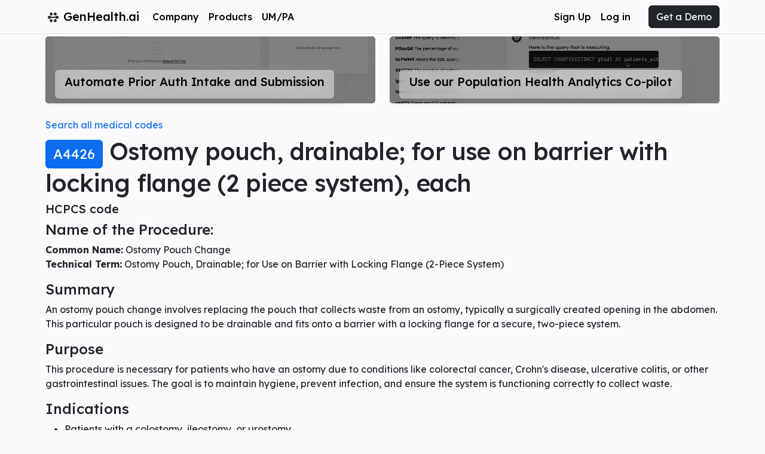

--- FILE ---
content_type: text/html; charset=utf-8
request_url: https://genhealth.ai/code/hcpcs/A4426-ostomy-pouch-drainable-for-use-on-barrier-with-locking-flange-2-piece-system-each
body_size: 9591
content:
<!DOCTYPE html><html><head><meta charSet="utf-8"/><meta name="viewport" content="width=device-width"/><link rel="icon" href="/images/favicon/64.png"/><link rel="preconnect" href="https://fonts.googleapis.com"/><link rel="preconnect" href="https://fonts.gstatic.com"/><script async="" src="/js/highlight.min.js"></script><link href="/images/favicon/64.png" rel="icon shortcut" sizes="64x64"/><link href="/images/favicon/192.png" rel="icon shortcut" sizes="192x192"/><link href="/images/favicon/180.png" rel="apple-touch-icon" sizes="180x180"/><script async="" src="https://www.googletagmanager.com/gtag/js?id=GTM-NGHCG22J"></script><script>window.dataLayer = window.dataLayer || [];
        function gtag(){dataLayer.push(arguments);}
        gtag(&#x27;js&#x27;, new Date());
        gtag(&#x27;config&#x27;, &#x27;GTM-NGHCG22J&#x27;);</script><script async="" src="https://www.googletagmanager.com/gtag/js?id=G-Z1HH65EXSL"></script><script>window.dataLayer = window.dataLayer || [];
        function gtag(){dataLayer.push(arguments);}
        gtag(&#x27;js&#x27;, new Date());
        gtag(&#x27;config&#x27;, &#x27;G-Z1HH65EXSL&#x27;);</script><title>A4426 HCPCS - GenHealth.ai</title><meta name="description" content="
An ostomy pouch change involves replacing the pouch that collects waste from an ostomy, typically a surgically created opening "/><meta property="og:image"/><meta name="next-head-count" content="18"/><link rel="preconnect" href="https://fonts.gstatic.com" crossorigin /><link rel="preload" href="/_next/static/media/793968fa3513f5d6-s.p.woff2" as="font" type="font/woff2" crossorigin="anonymous" data-next-font="size-adjust"/><link rel="preload" href="/_next/static/css/e8de83c5d360628f.css" as="style"/><link rel="stylesheet" href="/_next/static/css/e8de83c5d360628f.css" data-n-g=""/><noscript data-n-css=""></noscript><script defer="" nomodule="" src="/_next/static/chunks/polyfills-42372ed130431b0a.js"></script><script src="/_next/static/chunks/webpack-bdceffaaae027cb6.js" defer=""></script><script src="/_next/static/chunks/framework-b0ec748c7a4c483a.js" defer=""></script><script src="/_next/static/chunks/main-2dddc435da766346.js" defer=""></script><script src="/_next/static/chunks/pages/_app-dc1c60799ac9d33a.js" defer=""></script><script src="/_next/static/chunks/pages/code/%5Bsystem%5D/%5Bcode%5D-e1d5dbb7fc2baea8.js" defer=""></script><script src="/_next/static/qwBn3sUBMN06YR4H4W2GN/_buildManifest.js" defer=""></script><script src="/_next/static/qwBn3sUBMN06YR4H4W2GN/_ssgManifest.js" defer=""></script><style id="__jsx-1487587310">.hero.jsx-1487587310{position:relative;min-height:10rem!important;width:100%;display:-webkit-box;display:-webkit-flex;display:-moz-box;display:-ms-flexbox;display:flex;-webkit-box-align:center;-webkit-align-items:center;-moz-box-align:center;-ms-flex-align:center;align-items:center;-webkit-box-pack:center;-webkit-justify-content:center;-moz-box-pack:center;-ms-flex-pack:center;justify-content:center}.hero.jsx-1487587310::before{content:"";background-image: url('/images/webm/automated-prior-authorization.webm');
                background-size: cover;position:absolute;background-position:70%50%;top:0px;right:0px;bottom:0px;left:0px;opacity:.75;-webkit-border-radius:inherit;-moz-border-radius:inherit;border-radius:inherit}video.hero-video.jsx-1487587310{position:absolute;width:100%;height:100%;top:0px;-o-object-fit:cover;object-fit:cover;-webkit-border-radius:inherit;-moz-border-radius:inherit;border-radius:inherit;pointer-events:none;z-index:1;-webkit-filter:grayscale(100%)brightness(50%);filter:grayscale(100%)brightness(50%)}</style><style id="__jsx-3593795742">.hero.jsx-3593795742{position:relative;min-height:10rem!important;width:100%;display:-webkit-box;display:-webkit-flex;display:-moz-box;display:-ms-flexbox;display:flex;-webkit-box-align:center;-webkit-align-items:center;-moz-box-align:center;-ms-flex-align:center;align-items:center;-webkit-box-pack:center;-webkit-justify-content:center;-moz-box-pack:center;-ms-flex-pack:center;justify-content:center}.hero.jsx-3593795742::before{content:"";background-image: url('/images/webm/gmodehome.webm');
                background-size: cover;position:absolute;background-position:70%50%;top:0px;right:0px;bottom:0px;left:0px;opacity:.75;-webkit-border-radius:inherit;-moz-border-radius:inherit;border-radius:inherit}video.hero-video.jsx-3593795742{position:absolute;width:100%;height:100%;top:0px;-o-object-fit:cover;object-fit:cover;-webkit-border-radius:inherit;-moz-border-radius:inherit;border-radius:inherit;pointer-events:none;z-index:1;-webkit-filter:grayscale(100%)brightness(50%);filter:grayscale(100%)brightness(50%)}</style><style id="__jsx-3781887561">.hero.jsx-3781887561{position:relative;min-height:10rem!important;width:100%;display:-webkit-box;display:-webkit-flex;display:-moz-box;display:-ms-flexbox;display:flex;-webkit-box-align:center;-webkit-align-items:center;-moz-box-align:center;-ms-flex-align:center;align-items:center;-webkit-box-pack:center;-webkit-justify-content:center;-moz-box-pack:center;-ms-flex-pack:center;justify-content:center}.hero.jsx-3781887561::before{content:"";background-image: url('/images/umpa-justify.png');
                background-size: cover;position:absolute;background-position:70%50%;top:0px;right:0px;bottom:0px;left:0px;opacity:.75;-webkit-border-radius:inherit;-moz-border-radius:inherit;border-radius:inherit}video.hero-video.jsx-3781887561{position:absolute;width:100%;height:100%;top:0px;-o-object-fit:cover;object-fit:cover;-webkit-border-radius:inherit;-moz-border-radius:inherit;border-radius:inherit;pointer-events:none;z-index:1;-webkit-filter:grayscale(100%)brightness(50%);filter:grayscale(100%)brightness(50%)}</style><style data-href="https://fonts.googleapis.com/css2?family=Lexend:wght@100;300;400;500;700;900&display=swap">@font-face{font-family:'Lexend';font-style:normal;font-weight:100;font-display:swap;src:url(https://fonts.gstatic.com/s/lexend/v26/wlptgwvFAVdoq2_F94zlCfv0bz1WCzsX_LM.woff) format('woff')}@font-face{font-family:'Lexend';font-style:normal;font-weight:300;font-display:swap;src:url(https://fonts.gstatic.com/s/lexend/v26/wlptgwvFAVdoq2_F94zlCfv0bz1WC2UW_LM.woff) format('woff')}@font-face{font-family:'Lexend';font-style:normal;font-weight:400;font-display:swap;src:url(https://fonts.gstatic.com/s/lexend/v26/wlptgwvFAVdoq2_F94zlCfv0bz1WCzsW_LM.woff) format('woff')}@font-face{font-family:'Lexend';font-style:normal;font-weight:500;font-display:swap;src:url(https://fonts.gstatic.com/s/lexend/v26/wlptgwvFAVdoq2_F94zlCfv0bz1WCwkW_LM.woff) format('woff')}@font-face{font-family:'Lexend';font-style:normal;font-weight:700;font-display:swap;src:url(https://fonts.gstatic.com/s/lexend/v26/wlptgwvFAVdoq2_F94zlCfv0bz1WC9wR_LM.woff) format('woff')}@font-face{font-family:'Lexend';font-style:normal;font-weight:900;font-display:swap;src:url(https://fonts.gstatic.com/s/lexend/v26/wlptgwvFAVdoq2_F94zlCfv0bz1WC5IR_LM.woff) format('woff')}@font-face{font-family:'Lexend';font-style:normal;font-weight:100;font-display:swap;src:url(https://fonts.gstatic.com/s/lexend/v26/wlpwgwvFAVdoq2_v9KQU82RHaBBX.woff2) format('woff2');unicode-range:U+0102-0103,U+0110-0111,U+0128-0129,U+0168-0169,U+01A0-01A1,U+01AF-01B0,U+0300-0301,U+0303-0304,U+0308-0309,U+0323,U+0329,U+1EA0-1EF9,U+20AB}@font-face{font-family:'Lexend';font-style:normal;font-weight:100;font-display:swap;src:url(https://fonts.gstatic.com/s/lexend/v26/wlpwgwvFAVdoq2_v9aQU82RHaBBX.woff2) format('woff2');unicode-range:U+0100-02BA,U+02BD-02C5,U+02C7-02CC,U+02CE-02D7,U+02DD-02FF,U+0304,U+0308,U+0329,U+1D00-1DBF,U+1E00-1E9F,U+1EF2-1EFF,U+2020,U+20A0-20AB,U+20AD-20C0,U+2113,U+2C60-2C7F,U+A720-A7FF}@font-face{font-family:'Lexend';font-style:normal;font-weight:100;font-display:swap;src:url(https://fonts.gstatic.com/s/lexend/v26/wlpwgwvFAVdoq2_v-6QU82RHaA.woff2) format('woff2');unicode-range:U+0000-00FF,U+0131,U+0152-0153,U+02BB-02BC,U+02C6,U+02DA,U+02DC,U+0304,U+0308,U+0329,U+2000-206F,U+20AC,U+2122,U+2191,U+2193,U+2212,U+2215,U+FEFF,U+FFFD}@font-face{font-family:'Lexend';font-style:normal;font-weight:300;font-display:swap;src:url(https://fonts.gstatic.com/s/lexend/v26/wlpwgwvFAVdoq2_v9KQU82RHaBBX.woff2) format('woff2');unicode-range:U+0102-0103,U+0110-0111,U+0128-0129,U+0168-0169,U+01A0-01A1,U+01AF-01B0,U+0300-0301,U+0303-0304,U+0308-0309,U+0323,U+0329,U+1EA0-1EF9,U+20AB}@font-face{font-family:'Lexend';font-style:normal;font-weight:300;font-display:swap;src:url(https://fonts.gstatic.com/s/lexend/v26/wlpwgwvFAVdoq2_v9aQU82RHaBBX.woff2) format('woff2');unicode-range:U+0100-02BA,U+02BD-02C5,U+02C7-02CC,U+02CE-02D7,U+02DD-02FF,U+0304,U+0308,U+0329,U+1D00-1DBF,U+1E00-1E9F,U+1EF2-1EFF,U+2020,U+20A0-20AB,U+20AD-20C0,U+2113,U+2C60-2C7F,U+A720-A7FF}@font-face{font-family:'Lexend';font-style:normal;font-weight:300;font-display:swap;src:url(https://fonts.gstatic.com/s/lexend/v26/wlpwgwvFAVdoq2_v-6QU82RHaA.woff2) format('woff2');unicode-range:U+0000-00FF,U+0131,U+0152-0153,U+02BB-02BC,U+02C6,U+02DA,U+02DC,U+0304,U+0308,U+0329,U+2000-206F,U+20AC,U+2122,U+2191,U+2193,U+2212,U+2215,U+FEFF,U+FFFD}@font-face{font-family:'Lexend';font-style:normal;font-weight:400;font-display:swap;src:url(https://fonts.gstatic.com/s/lexend/v26/wlpwgwvFAVdoq2_v9KQU82RHaBBX.woff2) format('woff2');unicode-range:U+0102-0103,U+0110-0111,U+0128-0129,U+0168-0169,U+01A0-01A1,U+01AF-01B0,U+0300-0301,U+0303-0304,U+0308-0309,U+0323,U+0329,U+1EA0-1EF9,U+20AB}@font-face{font-family:'Lexend';font-style:normal;font-weight:400;font-display:swap;src:url(https://fonts.gstatic.com/s/lexend/v26/wlpwgwvFAVdoq2_v9aQU82RHaBBX.woff2) format('woff2');unicode-range:U+0100-02BA,U+02BD-02C5,U+02C7-02CC,U+02CE-02D7,U+02DD-02FF,U+0304,U+0308,U+0329,U+1D00-1DBF,U+1E00-1E9F,U+1EF2-1EFF,U+2020,U+20A0-20AB,U+20AD-20C0,U+2113,U+2C60-2C7F,U+A720-A7FF}@font-face{font-family:'Lexend';font-style:normal;font-weight:400;font-display:swap;src:url(https://fonts.gstatic.com/s/lexend/v26/wlpwgwvFAVdoq2_v-6QU82RHaA.woff2) format('woff2');unicode-range:U+0000-00FF,U+0131,U+0152-0153,U+02BB-02BC,U+02C6,U+02DA,U+02DC,U+0304,U+0308,U+0329,U+2000-206F,U+20AC,U+2122,U+2191,U+2193,U+2212,U+2215,U+FEFF,U+FFFD}@font-face{font-family:'Lexend';font-style:normal;font-weight:500;font-display:swap;src:url(https://fonts.gstatic.com/s/lexend/v26/wlpwgwvFAVdoq2_v9KQU82RHaBBX.woff2) format('woff2');unicode-range:U+0102-0103,U+0110-0111,U+0128-0129,U+0168-0169,U+01A0-01A1,U+01AF-01B0,U+0300-0301,U+0303-0304,U+0308-0309,U+0323,U+0329,U+1EA0-1EF9,U+20AB}@font-face{font-family:'Lexend';font-style:normal;font-weight:500;font-display:swap;src:url(https://fonts.gstatic.com/s/lexend/v26/wlpwgwvFAVdoq2_v9aQU82RHaBBX.woff2) format('woff2');unicode-range:U+0100-02BA,U+02BD-02C5,U+02C7-02CC,U+02CE-02D7,U+02DD-02FF,U+0304,U+0308,U+0329,U+1D00-1DBF,U+1E00-1E9F,U+1EF2-1EFF,U+2020,U+20A0-20AB,U+20AD-20C0,U+2113,U+2C60-2C7F,U+A720-A7FF}@font-face{font-family:'Lexend';font-style:normal;font-weight:500;font-display:swap;src:url(https://fonts.gstatic.com/s/lexend/v26/wlpwgwvFAVdoq2_v-6QU82RHaA.woff2) format('woff2');unicode-range:U+0000-00FF,U+0131,U+0152-0153,U+02BB-02BC,U+02C6,U+02DA,U+02DC,U+0304,U+0308,U+0329,U+2000-206F,U+20AC,U+2122,U+2191,U+2193,U+2212,U+2215,U+FEFF,U+FFFD}@font-face{font-family:'Lexend';font-style:normal;font-weight:700;font-display:swap;src:url(https://fonts.gstatic.com/s/lexend/v26/wlpwgwvFAVdoq2_v9KQU82RHaBBX.woff2) format('woff2');unicode-range:U+0102-0103,U+0110-0111,U+0128-0129,U+0168-0169,U+01A0-01A1,U+01AF-01B0,U+0300-0301,U+0303-0304,U+0308-0309,U+0323,U+0329,U+1EA0-1EF9,U+20AB}@font-face{font-family:'Lexend';font-style:normal;font-weight:700;font-display:swap;src:url(https://fonts.gstatic.com/s/lexend/v26/wlpwgwvFAVdoq2_v9aQU82RHaBBX.woff2) format('woff2');unicode-range:U+0100-02BA,U+02BD-02C5,U+02C7-02CC,U+02CE-02D7,U+02DD-02FF,U+0304,U+0308,U+0329,U+1D00-1DBF,U+1E00-1E9F,U+1EF2-1EFF,U+2020,U+20A0-20AB,U+20AD-20C0,U+2113,U+2C60-2C7F,U+A720-A7FF}@font-face{font-family:'Lexend';font-style:normal;font-weight:700;font-display:swap;src:url(https://fonts.gstatic.com/s/lexend/v26/wlpwgwvFAVdoq2_v-6QU82RHaA.woff2) format('woff2');unicode-range:U+0000-00FF,U+0131,U+0152-0153,U+02BB-02BC,U+02C6,U+02DA,U+02DC,U+0304,U+0308,U+0329,U+2000-206F,U+20AC,U+2122,U+2191,U+2193,U+2212,U+2215,U+FEFF,U+FFFD}@font-face{font-family:'Lexend';font-style:normal;font-weight:900;font-display:swap;src:url(https://fonts.gstatic.com/s/lexend/v26/wlpwgwvFAVdoq2_v9KQU82RHaBBX.woff2) format('woff2');unicode-range:U+0102-0103,U+0110-0111,U+0128-0129,U+0168-0169,U+01A0-01A1,U+01AF-01B0,U+0300-0301,U+0303-0304,U+0308-0309,U+0323,U+0329,U+1EA0-1EF9,U+20AB}@font-face{font-family:'Lexend';font-style:normal;font-weight:900;font-display:swap;src:url(https://fonts.gstatic.com/s/lexend/v26/wlpwgwvFAVdoq2_v9aQU82RHaBBX.woff2) format('woff2');unicode-range:U+0100-02BA,U+02BD-02C5,U+02C7-02CC,U+02CE-02D7,U+02DD-02FF,U+0304,U+0308,U+0329,U+1D00-1DBF,U+1E00-1E9F,U+1EF2-1EFF,U+2020,U+20A0-20AB,U+20AD-20C0,U+2113,U+2C60-2C7F,U+A720-A7FF}@font-face{font-family:'Lexend';font-style:normal;font-weight:900;font-display:swap;src:url(https://fonts.gstatic.com/s/lexend/v26/wlpwgwvFAVdoq2_v-6QU82RHaA.woff2) format('woff2');unicode-range:U+0000-00FF,U+0131,U+0152-0153,U+02BB-02BC,U+02C6,U+02DA,U+02DC,U+0304,U+0308,U+0329,U+2000-206F,U+20AC,U+2122,U+2191,U+2193,U+2212,U+2215,U+FEFF,U+FFFD}</style><style data-href="https://fonts.googleapis.com/css2?family=Crimson+Text:wght@100;300;400;500;700;900&display=swap">@font-face{font-family:'Crimson Text';font-style:normal;font-weight:400;font-display:swap;src:url(https://fonts.gstatic.com/s/crimsontext/v19/wlp2gwHKFkZgtmSR3NB0oRJvaw.woff) format('woff')}@font-face{font-family:'Crimson Text';font-style:normal;font-weight:700;font-display:swap;src:url(https://fonts.gstatic.com/s/crimsontext/v19/wlppgwHKFkZgtmSR3NB0oRJX1C12CA.woff) format('woff')}@font-face{font-family:'Crimson Text';font-style:normal;font-weight:400;font-display:swap;src:url(https://fonts.gstatic.com/s/crimsontext/v19/wlp2gwHKFkZgtmSR3NB0oRJfYAhTIfFd3IhG.woff2) format('woff2');unicode-range:U+0102-0103,U+0110-0111,U+0128-0129,U+0168-0169,U+01A0-01A1,U+01AF-01B0,U+0300-0301,U+0303-0304,U+0308-0309,U+0323,U+0329,U+1EA0-1EF9,U+20AB}@font-face{font-family:'Crimson Text';font-style:normal;font-weight:400;font-display:swap;src:url(https://fonts.gstatic.com/s/crimsontext/v19/wlp2gwHKFkZgtmSR3NB0oRJfYQhTIfFd3IhG.woff2) format('woff2');unicode-range:U+0100-02BA,U+02BD-02C5,U+02C7-02CC,U+02CE-02D7,U+02DD-02FF,U+0304,U+0308,U+0329,U+1D00-1DBF,U+1E00-1E9F,U+1EF2-1EFF,U+2020,U+20A0-20AB,U+20AD-20C0,U+2113,U+2C60-2C7F,U+A720-A7FF}@font-face{font-family:'Crimson Text';font-style:normal;font-weight:400;font-display:swap;src:url(https://fonts.gstatic.com/s/crimsontext/v19/wlp2gwHKFkZgtmSR3NB0oRJfbwhTIfFd3A.woff2) format('woff2');unicode-range:U+0000-00FF,U+0131,U+0152-0153,U+02BB-02BC,U+02C6,U+02DA,U+02DC,U+0304,U+0308,U+0329,U+2000-206F,U+20AC,U+2122,U+2191,U+2193,U+2212,U+2215,U+FEFF,U+FFFD}@font-face{font-family:'Crimson Text';font-style:normal;font-weight:700;font-display:swap;src:url(https://fonts.gstatic.com/s/crimsontext/v19/wlppgwHKFkZgtmSR3NB0oRJX1C1GA9NQ9rJPf5Ku.woff2) format('woff2');unicode-range:U+0102-0103,U+0110-0111,U+0128-0129,U+0168-0169,U+01A0-01A1,U+01AF-01B0,U+0300-0301,U+0303-0304,U+0308-0309,U+0323,U+0329,U+1EA0-1EF9,U+20AB}@font-face{font-family:'Crimson Text';font-style:normal;font-weight:700;font-display:swap;src:url(https://fonts.gstatic.com/s/crimsontext/v19/wlppgwHKFkZgtmSR3NB0oRJX1C1GAtNQ9rJPf5Ku.woff2) format('woff2');unicode-range:U+0100-02BA,U+02BD-02C5,U+02C7-02CC,U+02CE-02D7,U+02DD-02FF,U+0304,U+0308,U+0329,U+1D00-1DBF,U+1E00-1E9F,U+1EF2-1EFF,U+2020,U+20A0-20AB,U+20AD-20C0,U+2113,U+2C60-2C7F,U+A720-A7FF}@font-face{font-family:'Crimson Text';font-style:normal;font-weight:700;font-display:swap;src:url(https://fonts.gstatic.com/s/crimsontext/v19/wlppgwHKFkZgtmSR3NB0oRJX1C1GDNNQ9rJPfw.woff2) format('woff2');unicode-range:U+0000-00FF,U+0131,U+0152-0153,U+02BB-02BC,U+02C6,U+02DA,U+02DC,U+0304,U+0308,U+0329,U+2000-206F,U+20AC,U+2122,U+2191,U+2193,U+2212,U+2215,U+FEFF,U+FFFD}</style></head><body><div id="__next"><style>
    #nprogress {
      pointer-events: none;
    }
    #nprogress .bar {
      background: #0b6dee;
      position: fixed;
      z-index: 9999;
      top: 0;
      left: 0;
      width: 100%;
      height: 3px;
    }
    #nprogress .peg {
      display: block;
      position: absolute;
      right: 0px;
      width: 100px;
      height: 100%;
      box-shadow: 0 0 10px #0b6dee, 0 0 5px #0b6dee;
      opacity: 1;
      -webkit-transform: rotate(3deg) translate(0px, -4px);
      -ms-transform: rotate(3deg) translate(0px, -4px);
      transform: rotate(3deg) translate(0px, -4px);
    }
    #nprogress .spinner {
      display: block;
      position: fixed;
      z-index: 1031;
      top: 15px;
      right: 15px;
    }
    #nprogress .spinner-icon {
      width: 18px;
      height: 18px;
      box-sizing: border-box;
      border: solid 2px transparent;
      border-top-color: #0b6dee;
      border-left-color: #0b6dee;
      border-radius: 50%;
      -webkit-animation: nprogresss-spinner 400ms linear infinite;
      animation: nprogress-spinner 400ms linear infinite;
    }
    .nprogress-custom-parent {
      overflow: hidden;
      position: relative;
    }
    .nprogress-custom-parent #nprogress .spinner,
    .nprogress-custom-parent #nprogress .bar {
      position: absolute;
    }
    @-webkit-keyframes nprogress-spinner {
      0% {
        -webkit-transform: rotate(0deg);
      }
      100% {
        -webkit-transform: rotate(360deg);
      }
    }
    @keyframes nprogress-spinner {
      0% {
        transform: rotate(0deg);
      }
      100% {
        transform: rotate(360deg);
      }
    }
  </style><main data-testid="layout" class="__className_7511d4"><div>
            <!-- Google Tag Manager (noscript) -->
            <noscript><iframe src="https://www.googletagmanager.com/ns.html?id=GTM-NGHCG22J"
            height="0" width="0" style="display:none;visibility:hidden"></iframe></noscript>
            <!-- End Google Tag Manager (noscript) -->
            <!-- Google Tag Manager (noscript) -->
            <noscript><iframe src="https://www.googletagmanager.com/ns.html?id=GTM-Z1HH65EXSL"
            height="0" width="0" style="display:none;visibility:hidden"></iframe></noscript>
            <!-- End Google Tag Manager (noscript) -->
          </div><nav style="z-index:99999" class="navbar-translucent-bg border-bottom navbar navbar-expand-lg navbar-light"><div class="container"><span class="navbar-brand"><a style="text-decoration:none;color:initial" href="/"><img alt="logo" loading="lazy" width="18" height="18" decoding="async" data-nimg="1" style="color:transparent;margin-left:4px;vertical-align:-2.5px;margin-right:2px;opacity:0.85" src="/images/genhealth_icon.svg"/> <span style="font-weight:500">GenHealth.ai</span></a> </span><div class="d-flex align-items-center order-lg-3"><a id="nav-demo" href="#contact-footer"><button type="button" id="nav-demo" class="btn-dark btn btn-primary">Get a Demo</button></a><button aria-controls="basic-navbar-nav" type="button" aria-label="Toggle navigation" class="ms-2 navbar-toggler collapsed"><span class="navbar-toggler-icon"></span></button></div><div class="navbar-collapse collapse" data-testid="navbar-items"><div style="font-weight:500;margin-right:1rem;shadow:none;background-color:transparent" class="nav-dropdown-tranlucent nav-item dropdown"><a aria-expanded="false" role="button" class="dropdown-toggle nav-link" tabindex="0" href="#">Company</a></div><div style="font-weight:500;margin-right:1rem;shadow:none;background-color:transparent" class="nav-dropdown-tranlucent nav-item dropdown"><a aria-expanded="false" role="button" class="dropdown-toggle nav-link" tabindex="0" href="#">Products</a></div><a href="https://umpa.genhealth.ai/" testid="navbar-csr" class="nav-link nav-link"><span class="custom-nav-element">UM/PA</span></a></div></div></nav><div class="container"><div class="col-lg-12"><main><div class="pt-1 row"><div class="mb-4 container"><div class="row"><div id="lead-demo-umpa" class="col-lg-6 col-md-6 col-12"><a href="/product/automated-dme" style="display:initial" class="jsx-1487587310"><div style="display:block;background-color:#000;max-height:7rem !important;min-height:7rem !important;padding-top:0rem !important;margin-top:0rem !important" class="jsx-1487587310 hero pt-3 mt-4 rounded"><video autoplay="" loop="" muted="" playsinline="" class="jsx-1487587310 hero-video"><source src="/images/webm/automated-prior-authorization.webm" type="video/webm" class="jsx-1487587310"/></video><span href="/product/automated-dme" style="color:initial;position:absolute;bottom:0;z-index:3" class="jsx-1487587310 rounded-bottom p-3 pb-2 rounded shadow-sm  "><span class="jsx-1487587310 text-block-translucent-bg"><h5 class="jsx-1487587310">Automate Prior Auth Intake and Submission</h5><big class="jsx-1487587310"></big></span></span></div></a></div><div id="lead-demo-gmode" class="col-lg-6 col-md-6 col-12"><a href="/product/gen-ai-population-health-analytics" style="display:initial" class="jsx-3593795742"><div style="display:block;background-color:#000;max-height:7rem !important;min-height:7rem !important;padding-top:0rem !important;margin-top:0rem !important" class="jsx-3593795742 hero pt-3 mt-4 rounded"><video autoplay="" loop="" muted="" playsinline="" class="jsx-3593795742 hero-video"><source src="/images/webm/gmodehome.webm" type="video/webm" class="jsx-3593795742"/></video><span href="/product/gen-ai-population-health-analytics" style="color:initial;position:absolute;bottom:0;z-index:3" class="jsx-3593795742 rounded-bottom p-3 pb-2 rounded shadow-sm  "><span class="jsx-3593795742 text-block-translucent-bg"><h5 class="jsx-3593795742">Use our Population Health Analytics Co-pilot</h5><big class="jsx-3593795742"></big></span></span></div></a></div></div></div><a style="text-decoration:none" href="/code/list/A">Search all medical codes</a><br/><h1 class="pt-2"><button type="button" class="btn btn-primary"><big><big>A4426</big></big></button> <!-- -->Ostomy pouch, drainable; for use on barrier with locking flange (2 piece system), each</h1><h5>HCPCS<!-- --> <!-- -->code</h5><div><h4 id="name-of-the-procedure">Name of the Procedure:</h4><p><strong>Common Name:</strong> Ostomy Pouch Change<br/><strong>Technical Term:</strong> Ostomy Pouch, Drainable; for Use on Barrier with Locking Flange (2-Piece System)</p><h4 id="summary">Summary</h4><p>An ostomy pouch change involves replacing the pouch that collects waste from an ostomy, typically a surgically created opening in the abdomen. This particular pouch is designed to be drainable and fits onto a barrier with a locking flange for a secure, two-piece system.</p><h4 id="purpose">Purpose</h4><p>This procedure is necessary for patients who have an ostomy due to conditions like colorectal cancer, Crohn&#x27;s disease, ulcerative colitis, or other gastrointestinal issues. The goal is to maintain hygiene, prevent infection, and ensure the system is functioning correctly to collect waste.</p><h4 id="indications">Indications</h4><ul><li>Patients with a colostomy, ileostomy, or urostomy.</li><li>Indications of leakage or a full pouch.</li><li>Routine pouch maintenance.</li></ul><h4 id="preparation">Preparation</h4><ul><li>Ensure the skin around the stoma is clean and dry.</li><li>Have all materials ready: new pouch, barrier, a cleaning cloth, and any prescribed ointments or powders.</li><li>No specific fasting or medication adjustments required.</li><li>If sensitive skin or allergies are noted, perform a patch test with new products.</li></ul><h4 id="procedure-description">Procedure Description</h4><ol start="1"><li>Wash and dry hands thoroughly.</li><li>Gently remove the old pouch and barrier from around the stoma.</li><li>Clean the skin around the stoma with water and a washcloth.</li><li>Dry the area thoroughly.</li><li>Apply any prescribed ointments or powders if needed.</li><li>Align the new barrier with the stoma and secure it in place, ensuring it is comfortably fitted.</li><li>Attach the new drainable pouch to the barrier&#x27;s locking flange.</li><li>Ensure the locking mechanism is secure to prevent leaks.</li></ol><h4 id="duration">Duration</h4><p>Typically takes about 10-20 minutes.</p><h4 id="setting">Setting</h4><ul><li>Performed at home or in a healthcare setting such as a clinic if assistance is needed.</li></ul><h4 id="personnel">Personnel</h4><ul><li>Can be performed by the patient, a caregiver, or healthcare professionals like a nurse specialized in ostomy care.</li></ul><h4 id="risks-and-complications">Risks and Complications</h4><ul><li>Skin irritation or infection around the stoma.</li><li>Leakage if the pouch is not secured properly.</li><li>Allergic reactions to materials or adhesives.</li></ul><h4 id="benefits">Benefits</h4><ul><li>Helps maintain hygiene and prevent infections.</li><li>Improves comfort and confidence for the patient.</li><li>Immediate benefit of waste management and comfort.</li></ul><h4 id="recovery">Recovery</h4><ul><li>Minimal recovery as this is a routine maintenance procedure.</li><li>Follow any additional skin care recommendations.</li><li>Monitor for signs of infection or irritation.</li><li>Schedule follow-up appointments with a healthcare provider if any problems arise.</li></ul><h4 id="alternatives">Alternatives</h4><ul><li>One-piece ostomy systems where the barrier and pouch are a single unit.</li><li>Different brands or types of ostomy bags tailored to individual needs.</li><li>Pros of a two-piece system include the ease of replacing the pouch without disturbing the barrier. Potential cons might be the need for proper attachment to prevent leaks.</li></ul><h4 id="patient-experience">Patient Experience</h4><ul><li>During the procedure, there might be mild discomfort while cleaning the area.</li><li>After the procedure, most patients report improved comfort.</li><li>Pain management generally involves OTC pain relievers if needed; comfort measures include careful application and fitting to avoid irritation.</li></ul></div></div><div class="pt-5 row"><h2>Similar Codes</h2><div class="col-md-6 col-sm-12"><br/><h4>ICD10CM<!-- --> <!-- -->codes</h4><div class="mt-1"><a style="text-decoration:none" href="/code/icd10cm/Z43.2-encounter-for-attention-to-ileostomy"><strong>Z43.2</strong> <!-- -->-<!-- --> <!-- -->Encounter for attention to ileostomy</a></div><div class="mt-1"><a style="text-decoration:none" href="/code/icd10cm/Z48.03-encounter-for-change-or-removal-of-drains"><strong>Z48.03</strong> <!-- -->-<!-- --> <!-- -->Encounter for change or removal of drains</a></div><div class="mt-1"><a style="text-decoration:none" href="/code/icd10cm/T85.510A-breakdown-mechanical-of-bile-duct-prosthesis-initial-encounter"><strong>T85.510A</strong> <!-- -->-<!-- --> <!-- -->Breakdown (mechanical) of bile duct prosthesis, initial encounter</a></div><div class="mt-1"><a style="text-decoration:none" href="/code/icd10cm/Z43.3-encounter-for-attention-to-colostomy"><strong>Z43.3</strong> <!-- -->-<!-- --> <!-- -->Encounter for attention to colostomy</a></div><div class="mt-1"><a style="text-decoration:none" href="/code/icd10cm/Z45.41-encounter-for-adjustment-and-management-of-cerebrospinal-fluid-drainage-device"><strong>Z45.41</strong> <!-- -->-<!-- --> <!-- -->Encounter for adjustment and management of cerebrospinal fluid drainage device</a></div><div class="mt-1"><a style="text-decoration:none" href="/code/icd10cm/Z49.02-encounter-for-fitting-and-adjustment-of-peritoneal-dialysis-catheter"><strong>Z49.02</strong> <!-- -->-<!-- --> <!-- -->Encounter for fitting and adjustment of peritoneal dialysis catheter</a></div><div class="mt-1"><a style="text-decoration:none" href="/code/icd10cm/T83.010A-breakdown-mechanical-of-cystostomy-catheter-initial-encounter"><strong>T83.010A</strong> <!-- -->-<!-- --> <!-- -->Breakdown (mechanical) of cystostomy catheter, initial encounter</a></div><div class="mt-1"><a style="text-decoration:none" href="/code/icd10cm/T83.030A-leakage-of-cystostomy-catheter-initial-encounter"><strong>T83.030A</strong> <!-- -->-<!-- --> <!-- -->Leakage of cystostomy catheter, initial encounter</a></div><div class="mt-1"><a style="text-decoration:none" href="/code/icd10cm/Z48.0-encounter-for-attention-to-dressings-sutures-and-drains"><strong>Z48.0</strong> <!-- -->-<!-- --> <!-- -->Encounter for attention to dressings, sutures and drains</a></div><div class="mt-1"><a style="text-decoration:none" href="/code/icd10cm/T83.010-breakdown-mechanical-of-cystostomy-catheter"><strong>T83.010</strong> <!-- -->-<!-- --> <!-- -->Breakdown (mechanical) of cystostomy catheter</a></div></div><div class="col-md-6 col-sm-12"><br/><h4>HCPCS<!-- --> <!-- -->codes</h4><div class="mt-1"><a style="text-decoration:none" href="/code/hcpcs/A4426-ostomy-pouch-drainable-for-use-on-barrier-with-locking-flange-2-piece-system-each"><strong>A4426</strong> <!-- -->-<!-- --> <!-- -->Ostomy pouch, drainable; for use on barrier with locking flange (2 piece system), each</a></div><div class="mt-1"><a style="text-decoration:none" href="/code/hcpcs/A4427-ostomy-pouch-drainable-for-use-on-barrier-with-locking-flange-with-filter-2-piece-system-each"><strong>A4427</strong> <!-- -->-<!-- --> <!-- -->Ostomy pouch, drainable; for use on barrier with locking flange, with filter (2 piece system), each</a></div><div class="mt-1"><a style="text-decoration:none" href="/code/hcpcs/A4425-ostomy-pouch-drainable-for-use-on-barrier-with-non-locking-flange-with-filter-2-piece-system-each"><strong>A4425</strong> <!-- -->-<!-- --> <!-- -->Ostomy pouch, drainable; for use on barrier with non-locking flange, with filter (2 piece system), e</a></div><div class="mt-1"><a style="text-decoration:none" href="/code/hcpcs/A5063-ostomy-pouch-drainable-for-use-on-barrier-with-flange-2-piece-system-each"><strong>A5063</strong> <!-- -->-<!-- --> <!-- -->Ostomy pouch, drainable; for use on barrier with flange (2 piece system), each</a></div><div class="mt-1"><a style="text-decoration:none" href="/code/hcpcs/A4433-ostomy-pouch-urinary-for-use-on-barrier-with-locking-flange-2-piece-each"><strong>A4433</strong> <!-- -->-<!-- --> <!-- -->Ostomy pouch, urinary; for use on barrier with locking flange (2 piece), each</a></div><div class="mt-1"><a style="text-decoration:none" href="/code/hcpcs/A4423-ostomy-pouch-closed-for-use-on-barrier-with-locking-flange-with-filter-2-piece-each"><strong>A4423</strong> <!-- -->-<!-- --> <!-- -->Ostomy pouch, closed; for use on barrier with locking flange, with filter (2 piece), each</a></div><div class="mt-1"><a style="text-decoration:none" href="/code/hcpcs/A4419-ostomy-pouch-closed-for-use-on-barrier-with-non-locking-flange-with-filter-2-piece-each"><strong>A4419</strong> <!-- -->-<!-- --> <!-- -->Ostomy pouch, closed; for use on barrier with non-locking flange, with filter (2 piece), each</a></div><div class="mt-1"><a style="text-decoration:none" href="/code/hcpcs/A5054-ostomy-pouch-closed-for-use-on-barrier-with-flange-2-piece-each"><strong>A5054</strong> <!-- -->-<!-- --> <!-- -->Ostomy pouch, closed; for use on barrier with flange (2 piece), each</a></div><div class="mt-1"><a style="text-decoration:none" href="/code/hcpcs/A4413-ostomy-pouch-drainable-high-output-for-use-on-a-barrier-with-flange-2-piece-system-with-filter-each"><strong>A4413</strong> <!-- -->-<!-- --> <!-- -->Ostomy pouch, drainable, high output, for use on a barrier with flange (2 piece system), with filter</a></div><div class="mt-1"><a style="text-decoration:none" href="/code/hcpcs/A5073-ostomy-pouch-urinary-for-use-on-barrier-with-flange-2-piece-each"><strong>A5073</strong> <!-- -->-<!-- --> <!-- -->Ostomy pouch, urinary; for use on barrier with flange (2 piece), each</a></div></div><div class="col-md-6 col-sm-12"><br/><h4>CPT4<!-- --> <!-- -->codes</h4><div class="mt-1"><a style="text-decoration:none" href="/code/cpt4/51040-cystostomy-cystotomy-with-drainage"><strong>51040</strong> <!-- -->-<!-- --> <!-- -->Cystostomy, cystotomy with drainage</a></div><div class="mt-1"><a style="text-decoration:none" href="/code/cpt4/44314-revision-of-ileostomy-complicated-reconstruction-in-depth-separate-procedure"><strong>44314</strong> <!-- -->-<!-- --> <!-- -->Revision of ileostomy; complicated (reconstruction in-depth) (separate procedure)</a></div><div class="mt-1"><a style="text-decoration:none" href="/code/cpt4/44346-revision-of-colostomy-with-repair-of-paracolostomy-hernia-separate-procedure"><strong>44346</strong> <!-- -->-<!-- --> <!-- -->Revision of colostomy; with repair of paracolostomy hernia (separate procedure)</a></div><div class="mt-1"><a style="text-decoration:none" href="/code/cpt4/44312-revision-of-ileostomy-simple-release-of-superficial-scar-separate-procedure"><strong>44312</strong> <!-- -->-<!-- --> <!-- -->Revision of ileostomy; simple (release of superficial scar) (separate procedure)</a></div><div class="mt-1"><a style="text-decoration:none" href="/code/cpt4/44345-revision-of-colostomy-complicated-reconstruction-in-depth-separate-procedure"><strong>44345</strong> <!-- -->-<!-- --> <!-- -->Revision of colostomy; complicated (reconstruction in-depth) (separate procedure)</a></div><div class="mt-1"><a style="text-decoration:none" href="/code/cpt4/44320-colostomy-or-skin-level-cecostomy"><strong>44320</strong> <!-- -->-<!-- --> <!-- -->Colostomy or skin level cecostomy</a></div><div class="mt-1"><a style="text-decoration:none" href="/code/cpt4/46040-incision-and-drainage-of-ischiorectal-andor-perirectal-abscess-separate-procedure"><strong>46040</strong> <!-- -->-<!-- --> <!-- -->Incision and drainage of ischiorectal and/or perirectal abscess (separate procedure)</a></div><div class="mt-1"><a style="text-decoration:none" href="/code/cpt4/44340-revision-of-colostomy-simple-release-of-superficial-scar-separate-procedure"><strong>44340</strong> <!-- -->-<!-- --> <!-- -->Revision of colostomy; simple (release of superficial scar) (separate procedure)</a></div><div class="mt-1"><a style="text-decoration:none" href="/code/cpt4/44141-colectomy-partial-with-skin-level-cecostomy-or-colostomy"><strong>44141</strong> <!-- -->-<!-- --> <!-- -->Colectomy, partial; with skin level cecostomy or colostomy</a></div><div class="mt-1"><a style="text-decoration:none" href="/code/cpt4/31610-tracheostomy-fenestration-procedure-with-skin-flaps"><strong>31610</strong> <!-- -->-<!-- --> <!-- -->Tracheostomy, fenestration procedure with skin flaps</a></div></div><br/><br/><br/><br/><br/></div></main></div></div></main><div class="border-bottom border-top-0" style="border-bottom-width:2px"><div><br/><br/><div class="font-sans-serif" id="contact-footer"><div><div class="container"><h1>Choose how you&#x27;d like to learn more</h1><br/></div><div class="border-top mt-3 diagonal-stripes"><div class="container"><div class="g-0 bg-body row"><div class="col-md-4 col-sm-12"><div class="h-100" style="border:1px solid #dee2e6;border-top:none;border-bottom:none;border-right:none;border-radius:0"><div class="p-3"><h3>Email</h3><big><big>Send us a message or questions and we can share more details.</big></big></div><form><div class="form-group p-3 pt-0" style="border-bottom:1px solid #dee2e6;padding-bottom:1rem;margin-bottom:.25rem"><label class="mb-1 p-2 pb-0" for="contactEmail">Email<!-- --> <span style="color:red">*</span></label><input type="email" class="form-control bg-white border-0" style="padding:8px" id="contactEmail" required="" value=""/></div><div class="form-group p-3 pt-0" style="border-bottom:1px solid #dee2e6;padding-bottom:1rem;margin-bottom:.25rem"><label class="mb-1 p-2 pb-0" for="dealFreeform">Message<!-- --> <span style="color:red">*</span></label><textarea class="form-control bg-white border-0" style="padding:8px" id="dealFreeform" required=""></textarea></div><div class="form-group p-3 pt-0" style="border-bottom:1px solid #dee2e6;padding-bottom:1rem;margin-bottom:.25rem"><label class="mb-1 p-2 pb-0" for="contactName">Name</label><input type="text" class="form-control bg-white border-0" style="padding:8px" id="contactName" value=""/></div><div class="form-group p-3 pt-0" style="border-bottom:1px solid #dee2e6;padding-bottom:1rem;margin-bottom:.25rem"><label class="mb-1 p-2 pb-0" for="contactPhone">Phone Number</label><input type="tel" class="form-control bg-white border-0" style="padding:8px" id="contactPhone" value=""/></div><div class="form-group p-3 pt-0" style="padding-bottom:1rem;margin-bottom:1rem"><label class="mb-1 p-2 pb-0" for="dealName">Company Name</label><input type="text" class="form-control bg-white border-0" style="padding:8px" id="dealName" value=""/></div><button id="lead-email" type="submit" class="btn btn-primary m-3">Submit</button></form><br/><div class="m-3"></div></div></div><div class="col-md-4 col-sm-12"><div class="h-100" style="border:1px solid #dee2e6;border-top:none;border-bottom:none;border-right:none;border-radius:0;padding:1rem"><h3>Meet</h3><big><big>Set up a meeting on our calendar; find a time below.</big></big><div class="rounded bg-white mt-4"><iframe id="lead-meet" class="rounded mt-1 p-3 bg-white" height="700px" width="100%" title="calendar" src="https://book.vimcal.com/p/mikemaseda/30-minute-meeting-d5b0b"></iframe></div></div></div><div class="col-md-4 col-sm-12"><div class="h-100" style="border:1px solid #dee2e6;border-top:none;border-bottom:none;border-radius:0;padding:1rem"><h3>Sign Up Free</h3><big><big>Sign up for a free account to see our products in action.</big></big><div id="lead-demo-umpa" class="col-lg-12 col-md-12 col-12"><a href="https://umpa.genhealth.ai" style="display:initial" class="jsx-3781887561"><div style="display:block;background-color:#000" class="jsx-3781887561 hero pt-3 mt-4 rounded"><span href="https://umpa.genhealth.ai" style="color:initial;position:absolute;bottom:0;z-index:3" class="jsx-3781887561 rounded-bottom p-3 pb-2 rounded shadow-sm  "><span class="jsx-3781887561 text-block-translucent-bg"><h5 class="jsx-3781887561">UMPA: Prior Auth and Intake</h5><big class="jsx-3781887561"></big></span></span></div></a></div><div id="lead-demo-gmode" class="col-lg-12 col-md-12 col-12"><a href="https://gmode.genhealth.ai/chat/new" style="display:initial" class="jsx-3593795742"><div style="display:block;background-color:#000" class="jsx-3593795742 hero pt-3 mt-4 rounded"><video autoplay="" loop="" muted="" playsinline="" class="jsx-3593795742 hero-video"><source src="/images/webm/gmodehome.webm" type="video/webm" class="jsx-3593795742"/></video><span href="https://gmode.genhealth.ai/chat/new" style="color:initial;position:absolute;bottom:0;z-index:3" class="jsx-3593795742 rounded-bottom p-3 pb-2 rounded shadow-sm  "><span class="jsx-3593795742 text-block-translucent-bg"><h5 class="jsx-3593795742">G-Mode: Analyze 50M Patients</h5><big class="jsx-3593795742"></big></span></span></div></a></div></div></div></div></div></div></div></div><footer class="font-sans-serif bg-pink-100"><br/><div></div><div class="container"><div class="container"><div class="container"><div class="row"><div class="pt-3 col-md-3"><a class="mb-2" style="text-decoration:none;color:initial;display:inline-block" href="/"><img alt="logo" loading="lazy" width="18" height="18" decoding="async" data-nimg="1" style="color:transparent;vertical-align:-2.5px;margin-right:2px;opacity:0.85" src="/images/genhealth_icon.svg"/> <span style="font-weight:500"><h5 style="display:inline-block">GenHealth.ai</h5></span></a> <br/><a style="text-decoration:none;color:initial" href="/blog/generative-ai-healthcare">Learn about Generative AI for Healthcare</a><br/><br/><h5 class="mb-3">Enterprise Security</h5><a target="_blank" rel="noopener noreferrer" href="https://trust.genhealth.ai/" style="text-decoration:none;color:initial">Trust Center</a><br/><a target="_blank" rel="noopener noreferrer" href="https://status.genhealth.ai/" style="text-decoration:none;color:initial">Status Dashboard</a><br/><br/><img src="/images/socII.png" alt="socII" width="25%"/> <img src="/images/hipaa.png" alt="hipaa" width="25%"/><br/></div><div class="pt-3 col-md-3"><h5 class="mb-3">Workflows</h5><div class="mb-2"><a style="text-decoration:none;color:initial" href="/automate/intake">Intake</a><br/></div><div class="mb-2"><a style="text-decoration:none;color:initial" href="/automate/prior-authorization">Prior Authorization</a><br/></div><div class="mb-2"><a style="text-decoration:none;color:initial" href="/automate/eligibility">Eligibility</a><br/></div><div class="mb-2"><a style="text-decoration:none;color:initial" href="/automate/resupplies">Resupplies</a><br/></div><div class="mb-2"><a style="text-decoration:none;color:initial" href="/automate/medical-necessity">Medical Necessity</a><br/></div><div class="mb-2"><a style="text-decoration:none;color:initial" href="/automate/referrals">Referrals</a><br/></div></div><div class="pt-3 col-md-3"><h5 class="mb-3">Support &amp; Policies</h5><div class="mb-2"><a style="text-decoration:none;color:initial" href="https://docs.genhealth.ai">Documentation</a><br/></div><div class="mb-2"><a style="text-decoration:none;color:initial" href="mailto:support@genhealth.ai">Tech Support (support@genhealth.ai)</a><br/></div><div class="mb-2"><a style="text-decoration:none;color:initial" href="/privacy">Privacy Policy</a><br/></div><div class="mb-2"><a style="text-decoration:none;color:initial" href="/policies/security">Security Policy</a><br/></div><div class="mb-2"><a style="text-decoration:none;color:initial" href="/terms">Terms of Service</a><br/></div><div class="mb-2"><a style="text-decoration:none;color:initial" href="/baa">Business Associate Agreement</a><br/></div></div><div class="pt-3 col-md-3"><h5 class="mb-3">Info</h5><div class="mb-2"><a style="text-decoration:none;color:initial" href="/">Home</a><br/></div><div class="mb-2"><a href="/about" style="text-decoration:none;color:initial">About</a><br/></div><div class="mb-2"><a style="text-decoration:none;color:initial" href="/blog">Blog</a><br/></div><div class="mb-2"><a style="text-decoration:none;color:initial" href="/jobs">Jobs</a><br/></div><div class="mb-2"><a style="text-decoration:none;color:initial" href="/for">Markets</a><br/></div><div class="mb-2"><a style="text-decoration:none;color:initial" href="/automate">Automate Workflows</a><br/></div><div class="mb-2"><a style="text-decoration:none;color:initial" href="/product">Products</a><br/></div><div class="mb-2"><a style="text-decoration:none;color:initial" href="/code/list/A">Medical Codes</a><br/></div><div class="mb-2"><a style="text-decoration:none;color:initial" href="/policy/cms/forms/A">Medical Policies</a><br/></div><div class="mb-2"><a style="text-decoration:none;color:initial" href="/roi-calculator">ROI Calculator</a><br/></div><div class="mb-2"><a style="text-decoration:none;color:initial" href="/code/hcpcs/A4426-ostomy-pouch-drainable-for-use-on-barrier-with-locking-flange-2-piece-system-each#">Copyright 2025</a><br/></div></div></div></div></div></div><br/><br/><br/></footer></div></div></div><script id="__NEXT_DATA__" type="application/json">{"props":{"pageProps":{"data":{"codeData":{"code":"A4426","system":"HCPCS","display":"Ostomy pouch, drainable; for use on barrier with locking flange (2 piece system), each","markdown":"#### Name of the Procedure:\n**Common Name:** Ostomy Pouch Change  \n**Technical Term:** Ostomy Pouch, Drainable; for Use on Barrier with Locking Flange (2-Piece System)\n\n#### Summary\nAn ostomy pouch change involves replacing the pouch that collects waste from an ostomy, typically a surgically created opening in the abdomen. This particular pouch is designed to be drainable and fits onto a barrier with a locking flange for a secure, two-piece system.\n\n#### Purpose\nThis procedure is necessary for patients who have an ostomy due to conditions like colorectal cancer, Crohn's disease, ulcerative colitis, or other gastrointestinal issues. The goal is to maintain hygiene, prevent infection, and ensure the system is functioning correctly to collect waste.\n\n#### Indications\n- Patients with a colostomy, ileostomy, or urostomy.\n- Indications of leakage or a full pouch.\n- Routine pouch maintenance.\n\n#### Preparation\n- Ensure the skin around the stoma is clean and dry.\n- Have all materials ready: new pouch, barrier, a cleaning cloth, and any prescribed ointments or powders.\n- No specific fasting or medication adjustments required.\n- If sensitive skin or allergies are noted, perform a patch test with new products.\n\n#### Procedure Description\n1. Wash and dry hands thoroughly.\n2. Gently remove the old pouch and barrier from around the stoma.\n3. Clean the skin around the stoma with water and a washcloth.\n4. Dry the area thoroughly.\n5. Apply any prescribed ointments or powders if needed.\n6. Align the new barrier with the stoma and secure it in place, ensuring it is comfortably fitted.\n7. Attach the new drainable pouch to the barrier's locking flange.\n8. Ensure the locking mechanism is secure to prevent leaks.\n\n#### Duration\nTypically takes about 10-20 minutes.\n\n#### Setting\n- Performed at home or in a healthcare setting such as a clinic if assistance is needed.\n\n#### Personnel\n- Can be performed by the patient, a caregiver, or healthcare professionals like a nurse specialized in ostomy care.\n\n#### Risks and Complications\n- Skin irritation or infection around the stoma.\n- Leakage if the pouch is not secured properly.\n- Allergic reactions to materials or adhesives.\n\n#### Benefits\n- Helps maintain hygiene and prevent infections.\n- Improves comfort and confidence for the patient.\n- Immediate benefit of waste management and comfort.\n\n#### Recovery\n- Minimal recovery as this is a routine maintenance procedure.\n- Follow any additional skin care recommendations.\n- Monitor for signs of infection or irritation.\n- Schedule follow-up appointments with a healthcare provider if any problems arise.\n\n#### Alternatives\n- One-piece ostomy systems where the barrier and pouch are a single unit.\n- Different brands or types of ostomy bags tailored to individual needs.\n- Pros of a two-piece system include the ease of replacing the pouch without disturbing the barrier. Potential cons might be the need for proper attachment to prevent leaks.\n\n#### Patient Experience\n- During the procedure, there might be mild discomfort while cleaning the area.\n- After the procedure, most patients report improved comfort.\n- Pain management generally involves OTC pain relievers if needed; comfort measures include careful application and fitting to avoid irritation.","policy_ghid":null,"title":null,"publisher_id":null,"publisher":null},"similarCodes":[[{"code":"Z43.2","system":"ICD10CM","display":"Encounter for attention to ileostomy","cosine_similarity":0.8267805290018934},{"code":"Z48.03","system":"ICD10CM","display":"Encounter for change or removal of drains","cosine_similarity":0.8252949326879394},{"code":"T85.510A","system":"ICD10CM","display":"Breakdown (mechanical) of bile duct prosthesis, initial encounter","cosine_similarity":0.8230112722482598},{"code":"Z43.3","system":"ICD10CM","display":"Encounter for attention to colostomy","cosine_similarity":0.8221564650888347},{"code":"Z45.41","system":"ICD10CM","display":"Encounter for adjustment and management of cerebrospinal fluid drainage device","cosine_similarity":0.8213140411446006},{"code":"Z49.02","system":"ICD10CM","display":"Encounter for fitting and adjustment of peritoneal dialysis catheter","cosine_similarity":0.821022514931262},{"code":"T83.010A","system":"ICD10CM","display":"Breakdown (mechanical) of cystostomy catheter, initial encounter","cosine_similarity":0.8205836460887326},{"code":"T83.030A","system":"ICD10CM","display":"Leakage of cystostomy catheter, initial encounter","cosine_similarity":0.8204441009628602},{"code":"Z48.0","system":"ICD10CM","display":"Encounter for attention to dressings, sutures and drains","cosine_similarity":0.8203608225916088},{"code":"T83.010","system":"ICD10CM","display":"Breakdown (mechanical) of cystostomy catheter","cosine_similarity":0.8200188386429762}],[{"code":"A4426","system":"HCPCS","display":"Ostomy pouch, drainable; for use on barrier with locking flange (2 piece system), each","cosine_similarity":1},{"code":"A4427","system":"HCPCS","display":"Ostomy pouch, drainable; for use on barrier with locking flange, with filter (2 piece system), each","cosine_similarity":0.9884491583498276},{"code":"A4425","system":"HCPCS","display":"Ostomy pouch, drainable; for use on barrier with non-locking flange, with filter (2 piece system), each","cosine_similarity":0.9812474913904171},{"code":"A5063","system":"HCPCS","display":"Ostomy pouch, drainable; for use on barrier with flange (2 piece system), each","cosine_similarity":0.9791743804993001},{"code":"A4433","system":"HCPCS","display":"Ostomy pouch, urinary; for use on barrier with locking flange (2 piece), each","cosine_similarity":0.9760462017116137},{"code":"A4423","system":"HCPCS","display":"Ostomy pouch, closed; for use on barrier with locking flange, with filter (2 piece), each","cosine_similarity":0.97595137787739},{"code":"A4419","system":"HCPCS","display":"Ostomy pouch, closed; for use on barrier with non-locking flange, with filter (2 piece), each","cosine_similarity":0.9662397584343807},{"code":"A5054","system":"HCPCS","display":"Ostomy pouch, closed; for use on barrier with flange (2 piece), each","cosine_similarity":0.9650240623893863},{"code":"A4413","system":"HCPCS","display":"Ostomy pouch, drainable, high output, for use on a barrier with flange (2 piece system), with filter, each","cosine_similarity":0.9603401517057331},{"code":"A5073","system":"HCPCS","display":"Ostomy pouch, urinary; for use on barrier with flange (2 piece), each","cosine_similarity":0.9578582199126956}],[{"code":"51040","system":"CPT4","display":"Cystostomy, cystotomy with drainage","cosine_similarity":0.8519995741845761},{"code":"44314","system":"CPT4","display":"Revision of ileostomy; complicated (reconstruction in-depth) (separate procedure)","cosine_similarity":0.8479876861576783},{"code":"44346","system":"CPT4","display":"Revision of colostomy; with repair of paracolostomy hernia (separate procedure)","cosine_similarity":0.8473088327278641},{"code":"44312","system":"CPT4","display":"Revision of ileostomy; simple (release of superficial scar) (separate procedure)","cosine_similarity":0.845866109307699},{"code":"44345","system":"CPT4","display":"Revision of colostomy; complicated (reconstruction in-depth) (separate procedure)","cosine_similarity":0.8446422682278684},{"code":"44320","system":"CPT4","display":"Colostomy or skin level cecostomy","cosine_similarity":0.8444617231672096},{"code":"46040","system":"CPT4","display":"Incision and drainage of ischiorectal and/or perirectal abscess (separate procedure)","cosine_similarity":0.8433922464561548},{"code":"44340","system":"CPT4","display":"Revision of colostomy; simple (release of superficial scar) (separate procedure)","cosine_similarity":0.8425323146504845},{"code":"44141","system":"CPT4","display":"Colectomy, partial; with skin level cecostomy or colostomy","cosine_similarity":0.8415432354108965},{"code":"31610","system":"CPT4","display":"Tracheostomy, fenestration procedure with skin flaps","cosine_similarity":0.8397223639985045}]],"similarPolicies":[{"ghid":null,"title":null,"publisher":null}]}},"__N_SSP":true},"page":"/code/[system]/[code]","query":{"system":"hcpcs","code":"A4426-ostomy-pouch-drainable-for-use-on-barrier-with-locking-flange-2-piece-system-each"},"buildId":"qwBn3sUBMN06YR4H4W2GN","isFallback":false,"isExperimentalCompile":false,"gssp":true,"scriptLoader":[]}</script></body></html>

--- FILE ---
content_type: text/html; charset=utf-8
request_url: https://book.vimcal.com/p/mikemaseda/30-minute-meeting-d5b0b
body_size: 1181
content:
<!DOCTYPE html>
<html lang="en">
  <head>
    <meta charset="utf-8" />
    <link rel="shortcut icon" id="favicon" href="/favicon.png" />
    <meta name="theme-color" content="#000000" />
    <meta name=”robots” content=”noindex,nofollow”>
    <meta name="viewport" content="width=device-width, initial-scale=1, maximum-scale=1, user-scalable=no" />
<!--    <meta-->
<!--      name="description"-->
<!--      content="Web site created using create-react-app"-->
<!--    />-->
    <!--
      manifest.json provides metadata used when your web app is installed on a
      user's mobile device or desktop. See https://developers.google.com/web/fundamentals/web-app-manifest/
    -->
    <link rel="manifest" href="/manifest.json" />
    <!-- font import -->
    <link rel="preconnect" href="https://fonts.googleapis.com"> 
    <link rel="preconnect" href="https://fonts.gstatic.com" crossorigin> 
    <link href="https://fonts.googleapis.com/css2?family=Be+Vietnam+Pro:ital,wght@0,100;0,200;0,300;0,400;0,500;0,600;0,700;0,800;0,900;1,100;1,200;1,300;1,400;1,500;1,600;1,700;1,800;1,900&display=swap" rel="stylesheet">

    <title id="tab-label">Vimcal</title>
    <!--
      Notice the use of %PUBLIC_URL% in the tags above.
      It will be replaced with the URL of the `public` folder during the build.
      Only files inside the `public` folder can be referenced from the HTML.

      Unlike "/favicon.ico" or "favicon.ico", "%PUBLIC_URL%/favicon.ico" will
      work correctly both with client-side routing and a non-root public URL.
      Learn how to configure a non-root public URL by running `npm run build`.
    -->
    <script type="ffdede8688d21b46bd6329ea-module" crossorigin src="/assets/index-Bvfrpgrt.js"></script>
    <link rel="stylesheet" crossorigin href="/assets/index-Djo1OTts.css">
  </head>
  <body>
    <noscript>You need to enable JavaScript to run this app.</noscript>
    <div id="root"></div>
    <!--
      This HTML file is a template.
      If you open it directly in the browser, you will see an empty page.

      You can add webfonts, meta tags, or analytics to this file.
      The build step will place the bundled scripts into the <body> tag.

      To begin the development, run `npm start` or `yarn start`.
      To create a production bundle, use `npm run build` or `yarn build`.
    -->
  <script src="/cdn-cgi/scripts/7d0fa10a/cloudflare-static/rocket-loader.min.js" data-cf-settings="ffdede8688d21b46bd6329ea-|49" defer></script><script defer src="https://static.cloudflareinsights.com/beacon.min.js/vcd15cbe7772f49c399c6a5babf22c1241717689176015" integrity="sha512-ZpsOmlRQV6y907TI0dKBHq9Md29nnaEIPlkf84rnaERnq6zvWvPUqr2ft8M1aS28oN72PdrCzSjY4U6VaAw1EQ==" data-cf-beacon='{"version":"2024.11.0","token":"ac2beefddc994d179c7183e95907722d","server_timing":{"name":{"cfCacheStatus":true,"cfEdge":true,"cfExtPri":true,"cfL4":true,"cfOrigin":true,"cfSpeedBrain":true},"location_startswith":null}}' crossorigin="anonymous"></script>
</body>
</html>


--- FILE ---
content_type: text/css; charset=utf-8
request_url: https://book.vimcal.com/assets/index-Djo1OTts.css
body_size: 19742
content:
.container{width:100%}@media (min-width: 640px){.container{max-width:640px}}@media (min-width: 768px){.container{max-width:768px}}@media (min-width: 1024px){.container{max-width:1024px}}@media (min-width: 1280px){.container{max-width:1280px}}@media (min-width: 1536px){.container{max-width:1536px}}.pointer-events-none{pointer-events:none}.fixed{position:fixed}.absolute{position:absolute}.relative{position:relative}.sticky{position:sticky}.top-0{top:0}.top-2{top:.5rem}.-top-4{top:-1rem}.right-0{right:0}.right-2{right:.5rem}.bottom-0{bottom:0}.bottom-4{bottom:1rem}.left-0{left:0}.z-10{z-index:10}.mx-1{margin-left:.25rem;margin-right:.25rem}.mx-4{margin-left:1rem;margin-right:1rem}.mx-7{margin-left:1.75rem;margin-right:1.75rem}.mx-1\.5{margin-left:.375rem;margin-right:.375rem}.my-2{margin-top:.5rem;margin-bottom:.5rem}.my-4{margin-top:1rem;margin-bottom:1rem}.my-6{margin-top:1.5rem;margin-bottom:1.5rem}.my-auto{margin-top:auto;margin-bottom:auto}.mt-0{margin-top:0}.mt-1{margin-top:.25rem}.mt-2{margin-top:.5rem}.mt-3{margin-top:.75rem}.mt-4{margin-top:1rem}.mt-5{margin-top:1.25rem}.mt-6{margin-top:1.5rem}.mt-8{margin-top:2rem}.mt-14{margin-top:3.5rem}.mt-1\.5{margin-top:.375rem}.mt-2\.5{margin-top:.625rem}.mr-0{margin-right:0}.mr-1{margin-right:.25rem}.mr-2{margin-right:.5rem}.mr-3{margin-right:.75rem}.mr-4{margin-right:1rem}.mr-5{margin-right:1.25rem}.mr-14{margin-right:3.5rem}.mr-0\.5{margin-right:.125rem}.mr-2\.5{margin-right:.625rem}.mb-1{margin-bottom:.25rem}.mb-2{margin-bottom:.5rem}.mb-4{margin-bottom:1rem}.mb-5{margin-bottom:1.25rem}.mb-8{margin-bottom:2rem}.mb-10{margin-bottom:2.5rem}.mb-2\.5{margin-bottom:.625rem}.ml-1{margin-left:.25rem}.ml-2{margin-left:.5rem}.ml-4{margin-left:1rem}.ml-5{margin-left:1.25rem}.ml-6{margin-left:1.5rem}.ml-auto{margin-left:auto}.ml-1\.5{margin-left:.375rem}.block{display:block}.flex{display:flex}.inline-flex{display:inline-flex}.table{display:table}.hidden{display:none}.h-1{height:.25rem}.h-2{height:.5rem}.h-4{height:1rem}.h-6{height:1.5rem}.h-7{height:1.75rem}.h-16{height:4rem}.h-20{height:5rem}.h-px{height:1px}.h-2\.5{height:.625rem}.h-full{height:100%}.h-screen{height:100vh}.max-h-16{max-height:4rem}.max-h-full{max-height:100%}.max-h-screen{max-height:100vh}.w-4{width:1rem}.w-6{width:1.5rem}.w-7{width:1.75rem}.w-8{width:2rem}.w-10{width:2.5rem}.w-40{width:10rem}.w-44{width:11rem}.w-80{width:20rem}.w-4\/5{width:80%}.w-10\/12{width:83.333333%}.w-full{width:100%}.w-max{width:max-content}.max-w-full{max-width:100%}.max-w-max{max-width:max-content}.flex-shrink-0{flex-shrink:0}.transform{--tw-translate-x: 0;--tw-translate-y: 0;--tw-rotate: 0;--tw-skew-x: 0;--tw-skew-y: 0;--tw-scale-x: 1;--tw-scale-y: 1;transform:translate(var(--tw-translate-x)) translateY(var(--tw-translate-y)) rotate(var(--tw-rotate)) skew(var(--tw-skew-x)) skewY(var(--tw-skew-y)) scaleX(var(--tw-scale-x)) scaleY(var(--tw-scale-y))}@keyframes spin{to{transform:rotate(360deg)}}@keyframes ping{75%,to{transform:scale(2);opacity:0}}@keyframes pulse{50%{opacity:.5}}@keyframes bounce{0%,to{transform:translateY(-25%);animation-timing-function:cubic-bezier(.8,0,1,1)}50%{transform:none;animation-timing-function:cubic-bezier(0,0,.2,1)}}.cursor-default{cursor:default}.select-none{-webkit-user-select:none;user-select:none}.resize-none{resize:none}.resize{resize:both}.flex-row{flex-direction:row}.flex-col{flex-direction:column}.flex-wrap{flex-wrap:wrap}.items-start{align-items:flex-start}.items-center{align-items:center}.justify-start{justify-content:flex-start}.justify-end{justify-content:flex-end}.justify-center{justify-content:center}.justify-between{justify-content:space-between}.gap-1{gap:.25rem}.gap-2{gap:.5rem}.gap-3{gap:.75rem}.gap-4{gap:1rem}.gap-x-3{column-gap:.75rem}.gap-y-2{row-gap:.5rem}.overflow-x-hidden{overflow-x:hidden}.break-normal{overflow-wrap:normal;word-break:normal}.rounded{border-radius:.25rem}.rounded-md{border-radius:.375rem}.rounded-xl{border-radius:.75rem}.rounded-full{border-radius:9999px}.border-2{border-width:2px}.border{border-width:1px}.border-none{border-style:none}.border-transparent{border-color:transparent}.border-gray-200{--tw-border-opacity: 1;border-color:rgba(229,231,235,var(--tw-border-opacity))}.border-blue-500{--tw-border-opacity: 1;border-color:rgba(59,130,246,var(--tw-border-opacity))}.hover\:border-blue-300:hover{--tw-border-opacity: 1;border-color:rgba(147,197,253,var(--tw-border-opacity))}.bg-transparent{background-color:transparent}.bg-white{--tw-bg-opacity: 1;background-color:rgba(255,255,255,var(--tw-bg-opacity))}.bg-gray-50{--tw-bg-opacity: 1;background-color:rgba(249,250,251,var(--tw-bg-opacity))}.bg-green-50{--tw-bg-opacity: 1;background-color:rgba(236,253,245,var(--tw-bg-opacity))}.bg-green-100{--tw-bg-opacity: 1;background-color:rgba(209,250,229,var(--tw-bg-opacity))}.bg-blue-500{--tw-bg-opacity: 1;background-color:rgba(59,130,246,var(--tw-bg-opacity))}.hover\:bg-blue-300:hover{--tw-bg-opacity: 1;background-color:rgba(147,197,253,var(--tw-bg-opacity))}.px-2{padding-left:.5rem;padding-right:.5rem}.px-4{padding-left:1rem;padding-right:1rem}.px-6{padding-left:1.5rem;padding-right:1.5rem}.px-7{padding-left:1.75rem;padding-right:1.75rem}.py-1{padding-top:.25rem;padding-bottom:.25rem}.py-2{padding-top:.5rem;padding-bottom:.5rem}.py-2\.5{padding-top:.625rem;padding-bottom:.625rem}.pt-0{padding-top:0}.pt-1{padding-top:.25rem}.pt-2{padding-top:.5rem}.pt-5{padding-top:1.25rem}.pt-px{padding-top:1px}.pt-0\.5{padding-top:.125rem}.pr-2{padding-right:.5rem}.pr-5{padding-right:1.25rem}.pr-2\.5{padding-right:.625rem}.pl-0{padding-left:0}.pl-4{padding-left:1rem}.pl-px{padding-left:1px}.pl-0\.5{padding-left:.125rem}.text-center{text-align:center}.italic{font-style:italic}.leading-none{line-height:1}.leading-normal{line-height:1.5}.text-white{--tw-text-opacity: 1;color:rgba(255,255,255,var(--tw-text-opacity))}.text-gray-600{--tw-text-opacity: 1;color:rgba(75,85,99,var(--tw-text-opacity))}.text-red-500{--tw-text-opacity: 1;color:rgba(239,68,68,var(--tw-text-opacity))}.text-green-500{--tw-text-opacity: 1;color:rgba(16,185,129,var(--tw-text-opacity))}.text-blue-600{--tw-text-opacity: 1;color:rgba(37,99,235,var(--tw-text-opacity))}.line-through{text-decoration:line-through}.opacity-0{opacity:0}.opacity-50{opacity:.5}.hover\:opacity-100:hover{opacity:1}*,:before,:after{--tw-shadow: 0 0 #0000 }*,:before,:after{--tw-ring-inset: var(--tw-empty, );--tw-ring-offset-width: 0px;--tw-ring-offset-color: #fff;--tw-ring-color: rgba(59, 130, 246, .5);--tw-ring-offset-shadow: 0 0 #0000;--tw-ring-shadow: 0 0 #0000 }.filter{--tw-blur: var(--tw-empty, );--tw-brightness: var(--tw-empty, );--tw-contrast: var(--tw-empty, );--tw-grayscale: var(--tw-empty, );--tw-hue-rotate: var(--tw-empty, );--tw-invert: var(--tw-empty, );--tw-saturate: var(--tw-empty, );--tw-sepia: var(--tw-empty, );--tw-drop-shadow: var(--tw-empty, );filter:var(--tw-blur) var(--tw-brightness) var(--tw-contrast) var(--tw-grayscale) var(--tw-hue-rotate) var(--tw-invert) var(--tw-saturate) var(--tw-sepia) var(--tw-drop-shadow)}.blur{--tw-blur: blur(8px) }.duration-100{transition-duration:.1s}.duration-200{transition-duration:.2s}body{margin:0;font-family:-apple-system,BlinkMacSystemFont,Segoe UI,Roboto,Oxygen,Ubuntu,Cantarell,Fira Sans,Droid Sans,Helvetica Neue,sans-serif;-moz-osx-font-smoothing:grayscale}code{font-family:source-code-pro,Menlo,Monaco,Consolas,Courier New,monospace}.react-calendar{width:350px;max-width:100%;background:#fff;border:1px solid #a0a096;font-family:Arial,Helvetica,sans-serif;line-height:1.125em}.react-calendar,.react-calendar *,.react-calendar *:before,.react-calendar *:after{box-sizing:border-box}.react-calendar button{margin:0;border:0;outline:none}.react-calendar button:enabled:hover{cursor:pointer}.react-calendar__navigation{height:44px;margin-bottom:1em}.react-calendar__navigation button{min-width:44px;background:none}.react-calendar__navigation button:enabled:hover,.react-calendar__navigation button:enabled:focus{background-color:#e6e6e6}.react-calendar__navigation button[disabled]{background-color:#f0f0f0}.react-calendar__month-view__weekdays{text-align:center;text-transform:uppercase;font-weight:700;font-size:.75em}.react-calendar__month-view__weekdays__weekday{padding:.5em}.react-calendar__month-view__weekNumbers{font-weight:700}.react-calendar__month-view__weekNumbers .react-calendar__tile{display:flex;align-items:center;justify-content:center;font-size:.75em;padding:1em calc(.5em / .75)}.react-calendar__month-view__days__day--weekend{color:#d10000}.react-calendar__month-view__days__day--neighboringMonth{color:#757575}.react-calendar__year-view .react-calendar__tile,.react-calendar__decade-view .react-calendar__tile,.react-calendar__century-view .react-calendar__tile{padding:2em .5em}.react-calendar__tile:enabled:hover,.react-calendar__tile:enabled:focus{background-color:#e6e6e6}.react-calendar__tile--hasActive{background:#76baff}.react-calendar__tile--hasActive:enabled:hover,.react-calendar__tile--hasActive:enabled:focus{background:#a9d4ff}.react-calendar__tile--active{background:#006edc;color:#fff}.react-calendar__tile--active:enabled:hover,.react-calendar__tile--active:enabled:focus{background:#1087ff}.react-calendar--selectRange .react-calendar__tile--hover{background-color:#e6e6e6}.group-vote-link-container{border:1px solid #e0e0e0;display:inline-flex;flex-direction:column;max-width:100%}.group-vote-time-container{display:flex;flex-direction:column;overflow-x:auto;overflow-y:auto}.group-vote-attendees-container{width:100%}.participant-container{height:40px;width:100%;display:flex;align-items:center;padding-left:20px;font-size:14px}.group-vote-input-container{height:60px!important}.participant-mark-container{height:40px;display:flex;align-items:center;justify-content:center}.group-vote-link-border-top{border-top:1px solid #e0e0e0}.group-vote-link-border-right{border-right:1px solid #e0e0e0}.group-vote-link-border-bottom{border-bottom:1px solid #e0e0e0}.group-vote-link-border-left{border-left:1px solid #e0e0e0}.slot-container{width:100%;list-style-type:none;display:flex;flex-direction:row;justify-content:space-between;padding:10px 20px}.time-slot-height{height:40px;min-height:40px}.group-vote-name-input{color:#4e516a!important;font-size:14px;font-weight:300;border-width:2px;border-color:#0000;padding:6px;resize:none;border-style:solid;border-radius:4px;transition:.2s linear;-webkit-transition:.2s linear;-moz-transition:.2s linear;background-color:#fff}.group-vote-name-input:focus{outline:none;border-color:#2684ff}@media screen and (min-width: 600px){.group-vote-link-container{flex-direction:row}.participant-container{width:100%}.group-vote-time-container{flex-direction:row;max-width:calc(100vw - 200px)}.slot-container{width:80px;min-width:80px;flex-direction:column;justify-content:unset;padding:0}.group-vote-attendees-container{width:200px;min-width:200px}}.group-vote-selector-background-color{background-color:#4270ed}.attendee-count-more-info-container{position:absolute;background-color:#fff;padding:12px;font-size:14px;width:150px;z-index:1}.time-zone-selection-width{width:218px}.remove-dark-mode-rbc-style .rbc-header{color:#4e516a!important}.remove-dark-mode-rbc-style .rbc-header>button.rbc-button-link{border:none;background:none;line-height:0px}.remove-dark-mode-rbc-style .default-font-color{color:#4e516a}.remove-dark-mode-rbc-style .rbc-time-content>*+*>*{border-left:1px solid #dadce0!important;border-bottom:1px solid #dadce0!important}.remove-dark-mode-rbc-style .time-slot-time-zone-slot-shade{background:repeating-linear-gradient(-45deg,#eff0f2,#eff0f2 3px,#f8f9fa 7px,#f8f9fa 8px)!important}.remove-dark-mode-rbc-style .rbc-time-header-content{border-left:1px solid #dadce0!important}.remove-dark-mode-rbc-style .rbc-time-content{border-top:1px solid #dadce0!important}.group-vote-date-time-header{height:120px;min-height:120px;flex-shrink:0}.group-vote-spreadsheet-container .group-vote-date-time-header{position:sticky;background-color:#fff;top:0;z-index:1}.group-vote-date-time-selected-event{--selected-border-color: rgba(37, 99, 235, 1);box-sizing:border-box;border-top:2px solid #2563eb;border-left:2px solid #2563eb;border-right:2px solid #2563eb}.group-vote-selected-event-time-slot{box-sizing:border-box;border-left:2px solid #2563eb;border-right:2px solid #2563eb}.group-vote-selected-event-time-slot-border-bottom{border-bottom:2px solid #2563eb}.slot-container-multi-day-event{width:108px!important;min-width:108px!important}.group-vote-selected-blue{color:#336ff6}.group-vote-unselected-gray{color:#9d9e9e}.group-vote-unselected-gray:hover{color:#4e516a}.group-vote-selected-green-text{color:#52ae7f}.preview-table-calendar-container{width:100%}@media screen and (min-width: 600px){.preview-table-calendar-container{width:90vw}}@media screen and (min-width: 1200px){.preview-table-calendar-container{width:70vw}}@media screen and (min-width: 1400px){.preview-table-calendar-container{width:1000px}}.group-vote-calendar .rbc-timeslot-group{min-height:55px!important}@media screen and (min-height: 600px){.group-scheduling-calendar-wrapper{height:190px}.group-vote-table-scroll-wrapper{max-height:250px}}@media screen and (min-height: 700px){.group-scheduling-calendar-wrapper{height:280px}.group-vote-table-scroll-wrapper{max-height:350px}}@media screen and (min-height: 800px){.group-scheduling-calendar-wrapper{height:390px}.group-vote-table-scroll-wrapper{max-height:450px}}@media screen and (min-height: 1000px){.group-scheduling-calendar-wrapper{height:590px}.group-vote-table-scroll-wrapper{max-height:650px}}.group-vote-link-details-container{background-color:#f3f7fe;border:solid 1px #d7e7fc;border-radius:21px;display:flex;flex-direction:column;max-width:min(100% - 30px,522px);padding:12px calc(12px + .5rem);width:522px}.group-vote-link-details-container.mobile{max-width:100%;width:100%}.group-vote-link-details-container .group-vote-link-details-text{color:#4f516a;font-weight:400;max-height:5rem;overflow:auto;white-space:pre-line;word-break:break-all}[data-theme=dark] .group-vote-dark-mode-wrapper .group-vote-name-input{background-color:#24282b;color:#fff!important}abbr{text-decoration:none}button:focus{outline:none}textarea:focus{outline:none}::placeholder{color:#a1a1a1}:link{color:#1974e8;text-decoration:underline}.text-color-link{color:#1974e8}.react-numeric-input{height:38px}.custom-repeat-input{width:60px;margin-left:10px;font-family:Be Vietnam Pro,sans-serif;height:38px}.css-2b097c-container{width:120px;font-weight:300;font-size:14px}.time-zone-select{width:400px}.select-conference.css-2b097c-container{margin-left:10px}.select-conference{width:200px;height:40px}.select-conference .css-yk16xz-control{width:200px;border-color:#0000;background-color:#0000}.select-conference .css-1pahdxg-control{width:200px}.event-form-title-and-time-separator{width:100%;height:15px}.event-form-attendee-list{margin-top:10px;max-height:40vh;overflow-y:scroll}.select-event-form-email{width:247px;height:40px}.select-event-form-email .css-yk16xz-control{width:247px;border-color:#0000;background-color:#0000}.select-event-form-email .css-1pahdxg-control{width:247px}.select-email-color{width:80px;height:40px}.select-email-color .css-yk16xz-control{width:80px;border-color:#0000;background-color:#0000}.select-email-color .css-1pahdxg-control{width:80px}.select-duration-time{width:80px;height:40px;font-weight:400}.select-busy-free{width:100px;height:40px}.select-busy-free .css-yk16xz-control{width:100px;border-color:#0000;background-color:#0000}.select-busy-free .css-1pahdxg-control{width:100px}.select-visibility{width:180px;height:40px}.select-visibility .css-yk16xz-control{width:180px;border-color:#0000;background-color:#0000}.select-visibility .css-1pahdxg-control{width:180px}.select-meeting-room{margin-top:5px;width:250px;height:40px}.select-meeting-room .css-yk16xz-control{width:250px;border-color:#0000}.select-meeting-room .css-1pahdxg-control{width:250px}.select-busy-free{width:90px}.monthly-repeat-select{width:200px}.select-notification-type{width:150px;margin-left:0}.week-view{width:100%;height:100%;z-index:1;box-shadow:0 1px 23px #7f8fa42e;background-color:#fff;border-color:#fff}.rbc-toolbar-label{color:#323232;font-size:24px;font-weight:700;margin-left:86px}.margin-left-3{margin-left:3px}.react-time-picker__wrapper{border:0}.select-attendee{width:320px;height:40px}.select-attendee .css-yk16xz-control{width:320px;border-color:#e0e0e0;background-color:#0000}.select-attendee .css-1pahdxg-control{width:320px}.select-time.css-2b097c-container{width:120px}.select-time{width:150px;margin-right:10px;height:40px}.select-event-time,.select-time-problem{width:120px;margin-right:10px;height:40px}.select-time-problem .css-yk16xz-control{background-color:#fce8e6}.problem-background-color{background-color:#fce8e6!important}.auto-complete-contact-container{position:relative;width:308px}.auto-complete-contact-input{width:308px;height:50px;padding:5px 10px;font-weight:400;font-size:14px;border-radius:4px;background-color:#eff5fb;border-color:#0000}.auto-complete-contact-input-focused{outline:none}.auto-complete-contact-input-input-open{border-bottom-left-radius:0;border-bottom-right-radius:0}.auto-complete-contact-input-suggestions-container{display:none}.auto-complete-contact-input-container-open{display:block;position:absolute;top:40px;width:308px;border:1px solid #aaa;background-color:#fff;font-weight:400;font-size:12px;border-radius:0 0 4px 4px;z-index:2}.auto-complete-contact-suggestion-list{margin:0;padding:0;list-style-type:none}.auto-complete-contact-list-suggestion{cursor:pointer;width:306px;padding:5px 10px}.auto-complete-contact-suggestion-highlighted{background-color:#deebff}.template-description-name{box-shadow:1px 0 5px #e4e4e4,-1px 0 5px #e4e4e4,0 0 #fff,0 10px 10px #e4e4e4;border-width:0px;padding:10px;width:320px;height:500px;margin-left:20px;margin-top:10px;word-break:normal;display:flex;flex-direction:column;justify-content:space-between}.custom-button-box{transition:.2s;padding:8px 12px;cursor:pointer;font-size:14px;font-weight:300;display:flex;justify-content:center;align-items:center;border-width:0px;border:solid 1px #ededed;-webkit-user-select:none;user-select:none;border-radius:6px}.blue-button{background-color:#176eff;color:#fff}.blue-button:focus{border-radius:6px;box-shadow:0 1px 9px #173fff87;border:solid 1px #1d4ed8}.blue-button:hover{background-color:#1d4ed8}.white-button{background-color:#fff;border:solid 1px #eee;color:#6a707d}.white-button:hover{background-color:#eee}.white-button:focus{box-shadow:0 1px 9px #1781ff82;border:solid 1px #1780ff}.default-button{background-color:#fff;border-width:1px;border-color:#ededed}.button-default-min-width{min-width:90px}.default-button:hover{background-color:#e0e0e0}.overflow-hidden{overflow:hidden}.hide-scroll-bar::-webkit-scrollbar-thumb:vertical{background-color:#0000}.hide-scroll-bar::-webkit-scrollbar{background-color:#0000}.special-mode-flag-on{background-color:#4e516a;color:#fff;position:fixed;top:0;transition:0s;height:40px;width:300px;left:50%;margin-left:-150px;padding:5px 8px 8px;border-radius:0 0 5px 5px;text-align:center;font-size:18px;font-weight:500;z-index:1}.special-mode-flag-off{background-color:#4e516a;color:#fff;position:fixed;top:-50px;transition:0s;will-change:transform,box-shadow,z-index;height:40px;width:300px;left:50%;margin-left:-150px;padding:5px 8px 8px;text-align:center;font-size:18px;font-weight:500;z-index:1;border-radius:0 0 10px 10px}.bar-dividing-weekly-and-monthly-views{box-shadow:-5px 0 10px 1px #e4e4e4}.calendar-menu-bar{cursor:pointer;width:100%;border-width:0px;color:#4a4a4a;font-size:14px;display:flex;align-items:center;justify-content:space-between;padding:10px 10px 10px 20px}.edit-template-empty-state-selection-wrapper{cursor:pointer;width:100%;border-width:0px;color:#4a4a4a;font-size:14px;display:flex;align-items:center;justify-content:space-between;padding-top:30px;padding-bottom:30px;padding-left:3.5rem;font-weight:300}.edit-template-empty-state-selection-wrapper:hover{background-color:#f5f6fb}.css-yk16xz-control:hover{background-color:#f7f8f8}.select-time-template{width:150px;margin-right:10px;height:40px}.dotted-spaced{width:315px;height:20px;background:#ff0;text-align:center;line-height:100px;background:linear-gradient(to right,#d8d8d8 50%,#fff0 0%);background-position:top,right,bottom,left;background-repeat:repeat-x,repeat-y;background-size:10px 1px,1px 10px;font-size:1px;margin-top:20px}.weekly-tool-bar{box-shadow:0 7px 10px #7f8fa42e;height:80px;flex-direction:row;display:flex;align-items:center;justify-content:space-between}.weekly-toolbar-button{width:25px;height:25px;border-radius:15px;box-shadow:0 2px 4px #bccee294;background-color:orange}.side-bar-menu-in-weekly-toolbar{display:flex;align-items:center}.side-bar-menu-icon-weekly-toolbar{display:flex;flex-direction:row;align-items:center}.side-menu-toolbar-shortcut-tiles{position:absolute;right:15px;display:flex;justify-content:center;align-items:center}.expanded-view-tile{position:absolute;right:-5px;display:flex;justify-content:center;align-items:center}.day-of-week{color:#d5d3da;margin-left:18px;font-weight:400}.shortcut-hover-hint-text{margin-right:8px;letter-spacing:1px;color:#fff}.weekly-calendar-toolbar-navigation{margin-right:36px;display:flex;flex-direction:row;align-items:center;justify-content:center}.outer-layout{margin-left:auto;margin-right:auto;height:100%;position:relative;min-width:720px;z-index:2}.special-mode-flag-layout{z-index:2}.calendar-home-view{flex-direction:row;display:flex;justify-content:space-between;position:relative}.side-menu-bar-off-calendar-home-view{position:absolute;top:0;left:-370px;transition:.15s;will-change:transform,box-shadow,z-index;cursor:pointer;z-index:3}.side-menu-bar-on-calendar-home-view{position:absolute;top:0;left:0;transition:.15s;will-change:transform,box-shadow,z-index;cursor:pointer;z-index:3}.quick-actions-toolbar{position:absolute;bottom:40px;right:50px;width:130px;display:flex;flex-direction:row;justify-content:space-between}.weekly-calendar-view{position:relative}.weekly-calendar-availability-button{position:absolute;bottom:159px;right:69px;display:flex;flex-direction:row;width:180px;justify-content:space-between}.weekly-calendar-cancel-availability-button{position:absolute;bottom:69px;right:69px;display:flex;flex-direction:row;width:180px;justify-content:space-between}.weekly-calendar-modal-content{margin-top:40px}.weekly-calendar-modal-content-button-options{display:flex;flex-direction:row;justify-content:flex-end;margin-top:50px}.weekly-calendar-modal-select-timezone{display:flex;flex-direction:row;justify-content:space-around;margin-top:40px}.custom-event-title{margin-top:5px;font-size:12px;font-weight:400;font-stretch:normal;font-style:normal;line-height:normal;letter-spacing:normal;margin-left:3px}.custom-event-start-end-time{font-weight:300;margin-top:5px;font-size:12px;font-stretch:normal;font-style:normal;line-height:normal;letter-spacing:normal;margin-left:3px}.custom-event-number-of-participants{margin-top:25px;display:flex;flex-direction:row;align-items:center}.custom-event-number-of-participants-styling{margin-left:10px;font-weight:400;font-size:14px}.time-slot-wrapper-zoomed-in{min-height:12px;min-width:86px;display:flex;flex-flow:column nowrap;text-align:center;vertical-align:middle;line-height:.813}.time-slot-wrapper-zoomed-out{min-height:30px;min-width:86px;display:flex;flex-flow:column nowrap;text-align:center;vertical-align:middle;line-height:1.5}.time-gutter-header{display:flex;flex-direction:column;justify-content:center;align-items:center}.zoom-in-out-icons{margin-top:5px}.gutter-timezone{color:#4a4a4a;width:50px;height:15px}.monthly-calendar-with-agenda{background-color:#fdfdfd;display:flex;flex-direction:column;align-items:center;height:100%}.monthly-calendar-side-bar{display:flex;justify-content:center;align-items:center}.monthly-calendar-day-tile-background{position:relative;bottom:23px;right:6px;width:42.8438px;display:flex;cursor:pointer;justify-content:center;align-items:center}.render-agenda-wrapper{padding-top:10px}.upcoming-event-timer{margin-left:25px;display:flex;flex-direction:row;align-items:center;pointer-events:none}.upcoming-event-timer-line{width:20px;height:2px;background-color:red}.upcoming-event-text{color:red;margin-left:10px}.agenda-time-all-day{width:70px;display:flex;align-items:center;margin-left:25px}.agenda-time-not-all-day{width:70px;margin-left:25px}.agenda-duration{font-size:12px;color:#1581ff;width:70px;font-weight:500;font-stretch:normal;font-style:normal;line-height:normal;letter-spacing:normal}.agenda-start-end{font-size:12px;margin-top:10px;font-weight:500;font-stretch:normal;font-style:normal;line-height:normal;letter-spacing:normal;color:#7985a2}.agenda-line-separator{height:100%;margin-left:10px;margin-right:20px;width:6px;background-color:#5a69fc;color:#5a69fc;border-radius:50px}.agenda-summary{font-weight:600;width:200px;overflow:hidden;text-overflow:ellipsis;white-space:nowrap;font-size:14px;font-weight:300;font-stretch:normal;font-style:normal;line-height:1.33;letter-spacing:normal}.display-linebreak{white-space:pre-line}.agenda-event-detail{font-weight:300;color:#a1a1a1;width:250px;overflow:hidden;text-overflow:ellipsis;white-space:nowrap}.no-more-agenda-events{margin-left:25px;margin-top:10px;display:flex;flex-direction:row;align-items:center;pointer-events:none}.no-more-agenda-line{width:20px;height:2px;background-color:#4a90e2}.no-more-agenda-event-text{color:#4a90e2;margin-left:10px}.no-events-scheduled{width:100%;display:flex;justify-content:flex-start;font-weight:300;font-size:16px;margin-left:25px}.agenda-information{display:flex;align-items:center}.expanded-event-wrapper{font-size:14px;text-align:left;margin-top:10px;z-index:1;width:360px;font-weight:300}.expanded-event-header-wrapper{max-height:90vh;overflow-y:hidden;overflow-x:hidden;padding-right:10px}.expanded-event-header-wrapper:hover{overflow-y:auto;padding-right:0}.expanded-event-header-has-title{font-size:20px;font-weight:500;display:flex;flex-direction:row;justify-content:space-between}.expanded-event-header-no-title{font-size:20px;font-weight:500;display:flex;flex-direction:row;justify-content:flex-end}.expanded-event-line-wrapper{display:flex;flex-direction:row;align-items:center}.expand-event-margin-top{margin-right:15px;display:flex;flex-direction:row;color:#4e5968;justify-content:space-between}.height-100-percent{height:100%}.expand-event-month-and-time-wrapper{margin-right:15px;display:flex;flex-direction:row;color:#4e5968;justify-content:space-between;width:310px}.expand-event-start-end{display:flex;flex-direction:row;justify-content:space-between;align-items:center}.expand-event-edit-trash-button{margin-left:20px;width:90px;display:flex;justify-content:flex-end;align-items:center}.expand-event-hangout-out{display:flex;flex-direction:row;align-items:center;justify-content:space-between;margin-top:15px}.expand-event-preview-margin-top{margin-top:15px}.expand-event-summary{margin-top:15px;overflow-x:auto;width:320px;word-break:break-word}.expand-event-file-attachment{display:flex;flex-direction:row;overflow-x:auto;margin-top:15px}.margin-left-zero{margin-left:0}.margin-left-5{margin-left:5px}.expand-event-attendance{margin-left:5px;margin-top:5px}.expand-event-attendance-information{display:flex;flex-direction:row;align-items:center}.file-attachment-expand-file{display:flex;flex-direction:row;width:200px;overflow-x:hidden;align-items:center}.dark-gray-color{color:#4a4a4a}.margin-top-ten{margin-top:10px}.margin-left-ten{margin-left:10px}.margin-left-20{margin-left:20px}.margin-left-25{margin-left:25px}.file-attachment-title{margin-left:10px;text-align:left;overflow:hidden;text-overflow:ellipsis;white-space:nowrap}.file-attachment-truncated{display:flex;flex-direction:row;align-items:center}.event-guest-attendance-list:hover{overflow-y:auto}.event-guest-attendance-list{max-height:35vh;display:flex;flex-direction:column;justify-content:flex-start;overflow-y:hidden;width:320px}.text-align-left{text-align:left}.event-location-button-wrapper{text-align:left;display:flex;flex-direction:row}.event-location-text{margin-left:10px;overflow:hidden;text-overflow:ellipsis;max-height:30px}.event-hangout-button-wrapper{text-align:left;display:flex;flex-direction:row}.event-alarm-wrapper{display:flex;flex-direction:row;width:320px;align-items:center;justify-content:space-between;font-size:14px}.event-alarm-icon{display:flex;flex-direction:row;align-items:center;margin-top:5px}.event-alarm-close{margin-right:0;padding:5px;margin-top:3px}.cursor-pointer{cursor:pointer}.delete-button-response{display:flex;flex-direction:row;justify-content:flex-end;margin-top:60px}.attendance-response-wrapper{display:flex;flex-direction:row;margin-top:10px;padding:5px 10px 20px;justify-content:space-between;font-size:14px}.margin-top-five{margin-top:5px}.margin-bottom-ten{margin-bottom:10px}.margin-bottom-two{margin-bottom:2px}.event-response-answers{display:flex;flex-direction:row}.close-button-wrapper{width:22px;height:22px;display:flex;justify-content:center;align-items:center;padding-bottom:5px}.side-menu-contacts-wrapper:hover{background-color:#f8f8f8}.side-menu-contacts-wrapper{padding-left:20px;padding-bottom:10px;display:flex;flex-direction:row;align-items:center;cursor:pointer}.contact-photo{margin-top:8px;margin-right:15px;border-radius:50%}.contact-name{margin-top:8px;font-size:14px;color:#4a4a4a}.contact-list-wrapper{display:flex;flex-direction:row;align-items:center;margin-top:10px;padding:10px}.side-menu-calendar-calendar-text{color:#507eff;font-weight:500;margin-right:10px;margin-left:10px;font-size:14px}.margin-bottom-three{margin-bottom:3px}.margin-bottom-five{margin-bottom:5px}.margin-bottom-15{margin-bottom:15px}.render-calendar-contact-wrapper{overflow-y:auto}.side-menu-tool-bar-section-wrapper{margin-top:10px}.side-menu-tool-bar-text{color:#507eff;font-weight:500;margin-right:10px;margin-left:20px;font-size:14px;height:35px;display:flex;align-items:center}.side-menu-toolbar-list-item{padding-left:25px;display:flex;align-items:center;flex-direction:row;cursor:pointer;height:45px;position:relative}.side-menu-toolbar-list-item:hover{background-color:#f8f8f8}.create-template-text{margin-left:20px;font-size:14px;color:#4a4a4a}.use-template-wrapper{margin-left:15px;margin-top:30px;display:flex;align-items:center;justify-content:space-between;flex-direction:row;cursor:pointer}.use-template-icon{display:flex;align-items:center;flex-direction:row}.use-template-text{margin-left:20px;font-size:14px;color:#4a4a4a}.side-menu-logout-wrapper{padding-left:25px;display:flex;align-items:center;flex-direction:row;cursor:pointer;height:55px}.side-menu-logout-wrapper-hovered{padding-left:25px;display:flex;align-items:center;flex-direction:row;cursor:pointer;height:55px;background-color:#f8f8f8}.side-menu-logout-text{margin-left:20px;font-size:14px;color:#4a4a4a}.side-menu-profile-picture{display:flex;align-items:center}.side-menu-calendar-contact-text{display:flex;flex-direction:row;justify-content:flex-end}.delete-contact{position:relative;right:5px;margin-right:10px;width:20px;height:20px;z-index:2}.side-menu-calendar-contact-button{width:20px;height:20px;border:solid;border-radius:50%;display:flex;justify-content:center;align-items:center;background-color:#0000;border-color:#e0e0e0;border-width:1px;cursor:pointer;margin-right:5px}.darker-border{border-width:2px}.round-button-text-wrapper{display:flex;flex-direction:row;align-items:center;margin-bottom:10px}.inner-circular-button{width:10px;height:10px;border-radius:50%;background-color:#1581ff}.weekly-toolbar-today-shortcut-hint{margin-left:30px;margin-top:8px}.command-center-title{margin:0 36px;font-weight:400;position:relative;z-index:1;font-size:16px;text-align:center}.command-center-is-selected{display:flex;justify-content:space-between;padding:24px 36px;height:60px;cursor:pointer;background-color:#f4f6fb}.command-center-is-not-selected{display:flex;justify-content:space-between;padding:24px 36px;height:60px;cursor:pointer;background-color:#fff}.expand-event-top-bar{width:100%;margin-bottom:10px;display:flex;flex-direction:row;justify-content:flex-end;margin-top:10px;align-items:center}.event-expanded-description-label{font-size:16px;font-weight:500;font-stretch:normal;font-style:normal;line-height:normal;letter-spacing:normal;margin-bottom:10px}.attendee-event-expanded-description-label{font-size:16px;font-weight:500;font-style:normal;font-stretch:normal;line-height:normal;letter-spacing:normal;margin-bottom:10px;margin-right:10px}.space-between-date-year-and-time{margin-right:15px;width:40%}.space-between-date-year-and-time-all-day{width:100%}.event-expand-icon-name{display:flex;flex-direction:row;align-items:center}.event-expand-icon{margin-right:10px;margin-top:2px}.event-container-section-container{margin-top:30px}.margin-top-where{margin-top:15px}.attendee-name-row{display:flex;flex-direction:row}.attending-question-title{font-weight:500;margin-top:5px;font-size:14px}.event-form-section-header{font-size:16px;font-weight:500;font-style:normal;font-stretch:normal;line-height:normal;letter-spacing:normal;align-items:center}.event-form-section-attendee{font-size:16px;font-weight:500;font-style:normal;font-stretch:normal;line-height:normal;letter-spacing:normal;width:90px;height:30px;border-radius:3px;margin-left:-6px;margin-top:-7px}.padding-twenty{padding:20px}.event-response-expand-event{position:absolute;bottom:0;width:100%;justify-content:center}.event-response-wrapper{margin-top:10px;background-color:#fff}.height-50{height:50px}.event-form-wrapper{font-size:12px;font-weight:300;text-align:left;overflow:hidden;z-index:1;width:370px}.margin-twenty{margin:20px}.event-form-save-button{position:absolute;bottom:15px;width:330px;margin-left:15px;height:50px;margin-top:15px}.refer-select-contact{width:600px;margin-left:0;margin-top:30px;height:50px}.template-title-wrapper{width:100%;height:20px}.event-form-title-input{border-width:0px;margin-bottom:12px;font-size:14px;width:320px;font-weight:500}.event-form-title-and-close-wrapper{display:flex;flex-direction:row;align-items:center;background-color:#e5eff8;padding-left:15px;padding-right:10px;width:360px;height:50px;z-index:3;position:absolute}.event-form-title{display:flex;flex-direction:row;align-items:center;padding-right:10px;width:360px;height:50px;z-index:3;position:relative}.event-form-title-and-close-input{border:none;font-size:18px;font-weight:400;color:#4e516a;width:290px;height:35px;line-height:1;border-bottom:2px solid #e0e0e0;transition:.2s;background-color:#0000}.event-form-title-and-close-input:focus{border-bottom:2px solid #2684ff;transition:.2s}.nlp-bar{border:none;font-size:14px;font-weight:300;width:320px;height:20px;line-height:1;border-style:solid;border-width:1px;border-radius:2px}.warning-changes-only-reflected-on-this-calendar{position:absolute;top:60px;left:10px;background-color:#717171;color:#fff;padding:8px;border-radius:2px;width:285px;word-break:break-word;transition:.3s;font-size:12px;font-weight:300;line-height:16px}.event-form-close-button{position:absolute;top:15px;right:4px}.event-form-email-busy-free-is-template{width:330px;display:flex;flex-direction:row;justify-content:flex-start}.event-form-email-busy-free-is-not-template{width:330px;display:flex;flex-direction:row;justify-content:space-between}.event-form-email-wrapper{display:flex;flex-direction:row;align-items:center;font-size:13px;font-weight:300;font-stretch:normal;font-style:normal;line-height:normal;letter-spacing:normal}.event-form-time-date-wrapper{display:flex;flex-direction:row;justify-content:space-between;width:320px}.event-form-repeat-wrapper{display:flex;flex-direction:row;align-items:center}.event-form-repeat-text{margin-left:25px;width:300px;text-align:left;font-size:12px}.event-form-all-day-wrapper{display:flex;flex-direction:row;align-items:center}.event-form-all-day-text{margin-right:10px;font-weight:300;font-size:12px}.margin-top-three{margin-top:3px}.event-form-from-wrapper{display:flex;flex-direction:row;align-items:center;margin-top:25px}.event-form-from-text{color:#a1a1a1;font-weight:600}.event-form-start-wrapper{flex-direction:column;display:flex;align-items:flex-end}.event-form-start-time-zone-text{font-size:12px;color:#4a4a4a;font-weight:300;display:flex;justify-content:space-between;width:330px;word-break:break-all;margin-bottom:15px}.event-form-start-end-button{font-size:14px;font-weight:300;font-stretch:normal;font-style:normal;line-height:normal;letter-spacing:normal}.event-form-time-zone-wrapper{display:flex;flex-direction:row;align-items:center;margin-top:10px;border:none;cursor:pointer;font-size:12px;width:100%}.event-form-time-zone-select-wrapper{text-align:left;display:flex;flex-direction:row;justify-content:space-between;width:100%;background-color:#fff}.event-form-time-zone-icon-text{display:flex;flex-direction:row;align-items:center;margin-top:5px}.event-form-time-zone-text{margin-left:25px;width:320px;background-color:#fff;font-weight:300}.event-form-different-time-zone-warning{margin-top:10px;color:red;width:320px}.event-form-time-zone-entire-wrapper{text-align:left;display:flex;flex-direction:row;justify-content:space-around;width:100%;background-color:#fff}.separate-time-zone-text{width:50%}.event-form-location-wrapper{display:flex;flex-direction:row;margin-top:20px}.margin-right-fifteen{margin-right:15px}.margin-right-10{margin-right:10px}.margin-right-5{margin-right:5px}.event-form-conference-wrapper{display:flex;flex-direction:row;margin-top:10px}.event-form-conference-icon{margin-right:5px;display:flex;justify-content:center;align-items:center}.expanded-view-conference-icon{margin-right:5px;display:flex;justify-content:center;align-items:start;margin-top:5px}.event-form-attendee-wrapper{display:flex;flex-direction:row;align-items:center;margin-top:20px;margin-bottom:10px;margin-left:1px}.event-form-guest-permission-wrapper{display:flex;flex-direction:row;margin-top:10px}.event-form-guest-permission-text-wrapper{text-align:left;display:flex;flex-direction:row}.event-form-guest-can-text{margin-right:10px;margin-left:2px}.event-form-guest-permission-list{width:200px;font-weight:300}.event-form-attendance-info-wrapper{text-align:left;margin-top:10px;margin-left:2px}.marginn-left-one{margin-left:1px}.event-form-reminder-wrapper{display:flex;flex-direction:row;width:320px;align-items:center;justify-content:flex-start;margin-top:20px}.event-form-event-reminder{font-size:12px;font-weight:300}.event-form-add-reminder-button{margin-top:15px;border:none;background:#0000;cursor:pointer;font-size:12px;display:flex;flex-direction:row;width:320px;align-items:center;justify-content:flex-start}.event-form-add-reminder-text{font-size:12px;font-weight:300;margin-left:10px;font-stretch:normal;font-style:normal;line-height:normal;letter-spacing:normal;color:#4e5968}.event-form-description-wrapper{margin-top:20px;height:500px;display:flex;flex-direction:row;width:320px;align-items:flex-start;justify-content:flex-start;border-radius:3px}.event-form-description-input{font-size:14px;font-weight:300;width:100%;height:40vh;overflow-y:auto;padding:8px;resize:none;overflow-x:auto;border-width:2px;border-style:solid;border-color:#e9e8e8;border-radius:3px;transition:.2s linear;-webkit-transition:.2s linear;-moz-transition:.2s linear}.event-form-description-input:focus{border-color:#4a90e2;outline:none;padding:8px}.event-form-bottom{height:200px}.event-form-discard-changes-wrapper{display:flex;flex-direction:row;justify-content:flex-end;margin-top:40px;z-index:5}.event-form-edit-with-other-guests{display:flex;flex-direction:row;justify-content:flex-end;margin-top:60px}.event-form-text-for-no-time-zone-template{margin-top:5px;color:#4a90e2;width:250px}.agenda-next-event-wrapper{padding-bottom:15px;border-bottom:1px solid #e0e0e0;cursor:pointer;margin-left:25px}.agenda-upnext-text{color:#fff;background-color:#ec617c;padding:5px 5px 3px;border-radius:2px;width:57px;font-size:11px;font-weight:400;margin-top:5px;display:flex;justify-content:center;align-items:center}.agenda-next-event-summary{font-size:15px;font-weight:400;margin-top:10px;word-break:break-word}.agenda-upnext-time-wrapper{margin-top:15px;font-size:12px}.inline-block{display:inline-block}.agenda-location-wrapper{margin-top:7px;font-size:12px;display:flex}.agenda-location-text{display:inline-block;margin-top:-1px;width:300px;margin-left:3px;word-break:break-word;font-weight:300}.agenda-conference-wrapper{margin-top:5px;font-size:12px}.discard-template-modal-container{display:flex;flex-direction:row;justify-content:flex-end;margin-top:30px}.text-template-wrapper{width:320px}.text-template-title-wrapper{width:320px;margin-top:20px;margin-left:28px;display:flex;flex-direction:row;justify-content:space-between;align-items:center}.text-template-text{font-weight:500;font-size:20px;max-height:85vh;overflow-y:auto}.text-template-icon{display:flex;justify-content:center;margin-right:20px}.text-template-title-input{padding-top:5px;padding-bottom:3px;padding-left:18px;border-width:0px;font-size:14px;margin-top:20px;width:320px;margin-left:20px;font-weight:500}.text-template-input-content-field{border-width:0px;padding:9px 20px 9px 9px;font-size:14px;font-weight:300;width:300px;height:500px;word-break:normal;resize:none}.feedback-description-textarea{border-width:1px;width:100%;height:250px;margin-top:10px;border-color:#e0e0e0}.text-template-controls-wrapper{margin-top:20px;display:flex;flex-direction:column;align-items:center}.text-template-colored-line{width:90%}.text-template-control-buttons-wrapper{display:flex;flex-direction:row;justify-content:center;margin-top:15px;margin-bottom:10px}.text-template-control-format{display:flex;flex-direction:row;justify-content:flex-start;font-size:12px;width:250px}.text-template-save-button{font-weight:500;font-size:14px;cursor:pointer}.text-template-add-more-fields{color:#a1a1a1;margin-left:30px;cursor:pointer}.text-template-trash-button{display:flex;align-items:center}.list-of-search-email-text{width:200px;word-break:break-all;overflow:hidden;opacity:1;margin-left:20px}.list-of-search-email-icon{margin-right:20px;opacity:1}.search-calendars-wrapper{margin-top:10px;margin-left:20px;margin-bottom:10px;display:flex;justify-content:space-between}.search-button-neutral-color{width:12px;height:12px;border-radius:50%;background-color:#e0e0e0}.autocomplete{font-size:14px;font-weight:300;width:290px;margin-left:20px;border-width:2px;border-color:#0000;padding:5px;resize:none;border-style:solid;border-radius:3px;transition:.2s linear;-webkit-transition:.2s linear;-moz-transition:.2s linear;background-color:#0000}.autocomplete-dropdown-container{background-color:#fff;position:absolute!important;z-index:1000;border-radius:2px;border-top:1px solid #d9d9d9;font-family:Arial,sans-serif;box-shadow:0 2px 6px #0000004d;box-sizing:border-box;overflow:hidden;margin-left:22px;margin-top:10px}.location-suggestion-item{cursor:pointer;height:30px;width:290px;padding-left:5px;display:flex;align-items:center;font-size:13px;overflow:hidden;text-overflow:ellipsis;white-space:nowrap}.autocomplete:focus{outline:none;border-color:#2684ff}.margin-bottom-seven{margin-bottom:7px}.event-form-select-conference-room-text{font-size:14px;margin-left:21px;font-weight:300}.select-conference-filter-by-building{margin-top:10px;font-size:16px;font-weight:400}.select-conferece-room-select-wrapper{display:flex;flex-direction:row;justify-content:space-between;margin-top:10px}.select-render-conferece-room-select-wrapper{justify-content:space-between;margin-top:10px}.event-for-door-icon{margin-right:5px;display:flex;justify-content:center;align-items:flex-start}.event-form-selected-room{font-size:14px;width:320px}.event-form-render-selected-conference-room{margin-bottom:10px;display:flex;align-items:center;cursor:pointer;margin-left:12px;flex-direction:row;justify-content:space-between;padding-left:10px;font-weight:300}.flex-direction-column{flex-direction:column}.event-form-render-non-editable-selected-conference-room{display:flex;align-items:center;cursor:pointer;margin-left:12px;margin-top:8px;flex-direction:row;justify-content:space-between;padding-left:32px;font-weight:300;font-size:14px}.event-form-with-icon-render-non-editable-selected-conference-room{display:flex;align-items:center;cursor:pointer;margin-left:22px;flex-direction:row;justify-content:space-between;font-weight:300;font-size:14px;margin-bottom:10px}.event-form-non-editable-asterisks{margin-right:20px;display:flex;align-items:center}.expanded-view-render-selected-conference-room{display:flex;align-items:center;cursor:pointer;margin-left:3px;flex-direction:row;justify-content:space-between;font-weight:300;margin-top:5px}.cross-through{text-decoration-line:line-through}.agenda-view-render-selected-conference-room{display:flex;align-items:center;cursor:pointer;margin-left:1px;flex-direction:row;justify-content:space-between;font-weight:300;margin-bottom:10px}.margin-left-45{margin-left:45px}.select-conference-room-search-input{font-size:16px;font-weight:300;border-width:0px;margin-top:3px;width:320px;margin-left:10px}.select-conference-room-all-rooms-wrapper{max-height:150px;overflow-y:auto;margin-top:10px}.select-conference-save-button-wrapper{width:100%;display:flex;justify-content:center}.select-conference-room-search-wrapper{margin-top:20px;display:flex;align-items:center}.select-conference-room-list{height:50px;display:flex;align-items:center;cursor:pointer;margin-left:12px;padding:10px;font-size:14px;font-weight:400;justify-content:space-between}.select-conference-room-unavailable-list{height:50px;display:flex;align-items:center;margin-left:12px;padding:10px;font-size:14px;font-weight:400;justify-content:space-between;color:#a1a1a1}.select-conference-room-list:focus,.select-conference-room-list:hover{background-color:#f8f8f8}.select-conference-room-remove-room-x-button{margin-right:20px;margin-left:10px;display:flex;align-items:center}.calendar-can-not-be-shown{margin-left:35px;font-size:12px;font-weight:300}.event-modal-pop-up-title{display:flex;flex-direction:row;justify-content:space-between;margin-bottom:10px}.margin-left-five{margin-left:5px}.width-100-percent{width:100%}.calendar-can-not-be-shown-text{font-size:12px;margin-left:25px}.no-available-rooms{font-size:14px;font-weight:400;margin-left:20px}.clear-calendar-text{margin-right:10px;cursor:pointer;color:#a1a1a1;font-size:14px;display:flex;justify-content:flex-end;align-items:center}.search-calendar-email-wrapper{display:flex;flex-direction:column;margin-top:10px}.side-menu-search-wrapper{margin-left:15px}.font-size-18{font-size:18px}.font-size-12{font-size:12px}.height-34px{height:34px}.font-size-13{font-size:13px}.font-size-14{font-size:14px}.margin-top-twenty{margin-top:20px}.font-weight-200{font-weight:200}.font-weight-300{font-weight:300}.font-weight-400{font-weight:400}.highlight-field-color{background-color:#fef8e0}.flex-space-around{display:flex;flex-direction:row;justify-content:space-around}.flex-space-between{display:flex;flex-direction:row;justify-content:space-between}.feedback-type-list-wrapper{display:flex;flex-direction:row;align-items:center;margin-top:10px}.flex-center-justify-content-center{display:flex;justify-content:center}.justify-content-center{justify-content:center}.margin-top-8{margin-top:8px}.margin-left-2{margin-left:2px}.busy-free-availability-visibiilty{display:flex;align-items:center}.pin-preview{opacity:.3;color:#4e516a}.justify-content-space-between{justify-content:space-between}.margin-left-eight{margin-left:8px}.top-bar-edit-delete-close{display:flex;align-items:center}.display-flex-center{display:flex;justify-content:center;align-items:center}.display-flex-flex-direction-row{display:flex;flex-direction:row}.display-flex-flex-direction-row-justify-content-flex-end{display:flex;flex-direction:row;justify-content:flex-end}.refer-name-section{margin-left:-20px;padding-left:30px;padding-right:35px;width:640px;font-size:14px;justify-content:space-between;transition:.1s;height:50px}.refer-name-section:hover{background-color:#f8f8f8}.refer-name-section:hover .delete-referral-guest{display:block}.delete-referral-guest{display:none}.margin-top-3{margin-top:3px}.padding-top-3{padding-top:3px}.align-items-center{align-items:center}.display-flex-justify-content-space-between{display:flex;justify-content:space-between}.select-duration-time-font-300{width:80px;height:40px;font-weight:300}.search-wrapper{position:fixed;left:0;right:0;top:0;bottom:0;background-color:#fff;z-index:999;display:flex;flex-direction:row}.height-5{height:5px}.height-10{height:10px}.send-referral-button{width:100px;height:36px;background-color:#1581ff;color:#fff;font-size:13px;border-radius:2px;justify-content:center;align-items:center;display:flex;cursor:pointer;margin-top:10px}.command-center-input::placeholder{font-size:17px}.position-relative{position:relative}.search-header-wrapper{width:100%;height:100%;position:relative}.search-close-button-wrapper{position:absolute;top:30px;right:30px}.edit-template-template-title{margin-top:20px;margin-left:55px;font-weight:500;font-size:18px}.search-result-empty-wrapper{margin-left:3.5rem;font-size:14px}.search-render-input{flex:0 0 auto;padding-top:20px}.search-render-input-top{box-shadow:inset 3px 0 #aeb1dd;position:relative;margin-right:calc(48px + 2.875rem)}.search-render-input-layer{margin-left:calc(3.5rem - 2px);height:28px;position:relative;overflow:hidden}.search-auto-complete{height:28px;position:absolute;width:100%;overflow:hidden;padding-left:2px}.search-input-inline{flex-grow:1;display:-webkit-inline-box}.search-input-text-wrapper{opacity:.6;background:#0000;border:none;width:100%;resize:none;overflow:hidden;font-size:16px;line-height:28px;font-weight:400;letter-spacing:0px;position:relative;top:2px;white-space:pre;font-variant-ligatures:none;color:#000000b3}.search-text-input-overlay-wrapper{height:28px;position:absolute;width:100%;overflow:hidden;padding-left:2px}.background-color-F4F6FB{background-color:#f4f6fb}.background-color-transparent{background-color:#0000}.margin-left-130{margin-left:130px}.background-color-white{background-color:#fff}.search-summary-wrapper{padding-top:15px}.search-result-bar{height:70px;cursor:pointer;line-height:16px;font-size:16px;padding-left:3.5rem;font-weight:300}.search-date{margin-top:10px;font-size:12px;font-weight:300}.margin-left-4{margin-left:4px}.margin-left-12{margin-left:12px}.calendar-menu-bar:hover{background-color:#f8f8f8}.command-center-wrapper{position:fixed;background-color:#0000;top:0;left:0;right:0;bottom:0;z-index:999}.command-center-text-wrapper{position:fixed;width:690px;margin-left:-345px;left:50%;right:auto;max-height:50%;top:30%;bottom:auto;background-color:#fff;border-radius:4px;margin-right:-50%;box-shadow:0 15px 25px #0000001a,0 19px 45px #0000004d;padding-top:20px}.command-center-result-wrapper{height:55px;width:100%}.command-center-result-top{display:flex;flex-direction:row-reverse;height:32px;margin:24px 0;opacity:1;transition:opacity .15s ease .1s}.command-center-padding-box-shadow{padding:0 36px;flex-grow:1;box-shadow:inset 3px 0 #aeb1dd}.save-button-disabled{background-color:#e0e0e0}.save-button-enabled{background-color:#4a90e2}.save-button-enabled:focus,.save-button-enabled:hover{background-color:#3374c0;transition:.2s}.autocomplete:focus .autocomplete:hover{border-width:5px;border-color:orange}.margin-right-8{margin-right:8px}.no-disappearing-notification-message{bottom:20px;left:-300px;position:fixed;transition:0s;z-index:5}.align-items-flex-start{align-items:flex-start}.disappearing-notification-message{bottom:20px;left:10px;position:fixed;transition:0s;transition:.15s;z-index:5}.modal-text-options{cursor:pointer;width:100%;border-width:0px;color:#4a4a4a;font-size:14px;padding:10px;text-align:left}.modal-text-options-select:focus,.modal-text-options-select:hover{background-color:#f2f3f4}.modal-text-options-selected{background-color:#deebff}.create-availability-select-availability-title{font-size:18px;font-weight:500;font-stretch:normal;font-style:normal;line-height:normal;letter-spacing:normal;color:#4e516a}.create-availability-drag-the-mouse{height:24px;font-size:14px;font-weight:300;font-stretch:normal;font-style:normal;color:#848482;margin-left:18px;margin-top:0;line-height:1.5;letter-spacing:.3px;margin-right:8px}.empty-avaliability-icon{width:280px;height:450px;object-fit:contain;margin-top:0;display:flex;align-items:center;justify-content:center}.create-availability-copy-button:focus,.create-availability-copy-button:hover{background-color:#3374c0;transition:.2s}.create-availability-copy-button-wrapper{display:flex;justify-content:center;align-items:center;margin-top:50px}.create-availability-copy-button{background-color:#4a90e2;transition:.2s}.disabled-create-availability-copy-button{background-color:#848482}.select-availability-panel-wrapper{display:flex;flex-direction:row;justify-content:space-between;padding:18px;margin-top:15px}.margin-top-50{margin-top:50px}.select-availability-content-layout-wrapper{display:flex;justify-content:center;align-items:center}.empty-line{margin-top:10px;margin-bottom:10px}.text-template-expanded-view{margin-left:27px;margin-top:20px;width:320px;max-height:80vh;overflow-y:auto;font-size:14px;border-width:1px;padding:10px}.text-template-view-icons{margin-right:15px;margin-bottom:3px;display:flex;align-items:center}.edit-template-from-to{margin-top:10;display:flex;flex-direction:row}.event-template-edit-view-mode-time-text{font-weight:400;margin-right:5px}.redirect-prompt-text{font-stretch:normal;font-style:normal;line-height:normal;letter-spacing:normal;position:absolute;width:100%;top:30%;display:flex;justify-content:center;bottom:auto;font-size:50px;font-weight:600}.redirect-button-options{position:absolute;width:100%;top:40%;display:flex;flex-direction:row;justify-content:center}.redirect-button{padding:10px;border-radius:2px;cursor:pointer;display:flex;flex-direction:row;align-items:center;width:150px;height:58px;font-size:20px;font-weight:400;font-stretch:normal;font-style:normal;line-height:normal;letter-spacing:normal;justify-content:space-around;border:solid .5px rgba(109,114,120,.34);background-color:#fff;transition:.3s}.redirect-button:focus,.redirect-button:hover{background-color:#f7f7f7;transition:.3s;box-shadow:0 4px 7px #00000030}.layout-shortcuts-legend-container{position:fixed;top:0;left:0;right:0;bottom:0;z-index:5}#layout-cover-over-lay{width:100%;height:100%;transition:.2s}#layout-cover-over-lay.layout-shortcuts-legend-cover{background-color:#000000b3}#layout-cover-over-lay.layout-no-shortcuts-legend-cover{background-color:#0000}.layout-shortcuts-legend-cover{position:fixed;top:0;left:0;right:0;bottom:0;background-color:#000000b3;z-index:5}.layout-display-shortcut-legends-list{position:fixed;top:0;right:0;width:360px;bottom:0;background-color:#fff;z-index:5}.custom-event-special-color-bar{width:4px;position:absolute;left:5px;top:0;bottom:-5px}@keyframes temporary-event-transition{0%{opacity:.3}5%{opacity:.35}10%{opacity:.4}15%{opacity:.45}20%{opacity:.5}25%{opacity:.55}30%{opacity:.6}35%{opacity:.65}40%{opacity:.7}45%{opacity:.75}50%{opacity:.88}55%{opacity:.75}60%{opacity:.7}65%{opacity:.65}70%{opacity:.6}75%{opacity:.55}80%{opacity:.5}85%{opacity:.45}90%{opacity:.4}95%{opacity:.35}to{opacity:.3}}@keyframes glowing-background{0%{opacity:1;background-color:#dee1f3}5%{opacity:.95;background-color:#dee1f3}10%{opacity:.9;background-color:#dee1f3}15%{opacity:.85;background-color:#dee1f3}20%{opacity:.8;background-color:#dee1f3}25%{opacity:.75;background-color:#dee1f3}30%{opacity:.7;background-color:#dee1f3}35%{opacity:.65;background-color:#dee1f3}40%{opacity:.6;background-color:#dee1f3}45%{opacity:.55;background-color:#dee1f3}50%{opacity:.5;background-color:#dee1f3}55%{opacity:.55;background-color:#dee1f3}60%{opacity:.6;background-color:#dee1f3}65%{opacity:.65;background-color:#dee1f3}70%{opacity:.7;background-color:#dee1f3}75%{opacity:.75;background-color:#dee1f3}80%{opacity:.8;background-color:#dee1f3}85%{opacity:.85;background-color:#dee1f3}90%{opacity:.9;background-color:#dee1f3}95%{opacity:.95;background-color:#dee1f3}to{opacity:1;background-color:#dee1f3}}@keyframes glowing-background-only-fade-down{0%{opacity:1;background-color:#dee1f3}5%{opacity:.95;background-color:#dee1f3}10%{opacity:.9;background-color:#dee1f3}15%{opacity:.85;background-color:#dee1f3}20%{opacity:.8;background-color:#dee1f3}25%{opacity:.75;background-color:#dee1f3}30%{opacity:.7;background-color:#dee1f3}35%{opacity:.65;background-color:#dee1f3}40%{opacity:.6;background-color:#dee1f3}45%{opacity:.55;background-color:#dee1f3}50%{opacity:.5;background-color:#dee1f3}55%{opacity:.45;background-color:#dee1f3}60%{opacity:.4;background-color:#dee1f3}65%{opacity:.35;background-color:#dee1f3}70%{opacity:.3;background-color:#dee1f3}75%{opacity:.25;background-color:#dee1f3}80%{opacity:.2;background-color:#dee1f3}85%{opacity:.15;background-color:#dee1f3}90%{opacity:.1;background-color:#dee1f3}95%{opacity:.05;background-color:#dee1f3}to{opacity:.05;background-color:#dee1f3}}.event-form-temporary-event{animation-name:temporary-event-transition;animation-iteration-count:infinite;animation-duration:3s}.glow-component-has-updated-notification{animation-name:glowing-background-only-fade-down;animation-iteration-count:1;animation-duration:1s}.border-radius-3px{border-radius:3px}.layout-top-flag-bar{height:30px;z-index:4;position:absolute;width:100%;display:flex;align-items:center;justify-content:center;background-color:#0091ff;color:#fffc;font-size:14px}.margin-left-35{margin-left:35px}.select-event-detail-section-title{margin-left:10px;font-weight:500}.clickable-icon-light{cursor:pointer;opacity:.9;transition:color .3s;color:#fff}.clickable-icon-light:hover{color:#606060}.select-event-detail-to-event-template-wrapper{overflow-y:auto;max-height:400px;margin-top:20px;word-break:break-word}.event-form-date-input:hover{background-color:#f2f3f4}.event-form-date-input:focus{background-color:#dfebff}.event-form-date-input{width:82px;border-color:#0000;height:30px;z-index:5;position:relative;transition:.1s;font-weight:400;background-color:#0000}.event-form-select-date-modal{position:absolute;top:100px;right:380px;border:1px solid rgba(0,0,0,0);box-shadow:#0003 0 0 30px 3px;background-color:#fff;border-radius:10px;padding:10px;z-index:5}.monthly-modal-close{position:absolute;top:15px;left:278px}.monthly-modal-title{position:absolute;top:15px;left:20px;font-size:18px;font-weight:500}.background-color-light-blue{background-color:#deebff}.overflow-y-hidden{overflow-y:hidden}.shortcut-tile-letter{font-size:12px;margin-left:8px;margin-right:4px;display:flex;justify-content:center;align-items:center}.event-attendee-profile-and-name{margin-left:10px;display:flex;flex-direction:row;align-items:center;font-size:14px;height:35px}.rbc-label.rbc-time-header-gutter{position:relative}.multiple-time-zone-text{width:78px;margin-left:5px;justify-content:space-between;position:absolute;bottom:0;left:0}.multiple-time-zone-abbreviated-text-gutter{width:30px}.other-time-zone-label{margin-left:8px;margin-right:5px;margin-top:1px}.change-time-zone-create-availability{font-size:12px;margin-bottom:10px;width:325px;display:flex;flex-direction:row;justify-content:flex-end}.color-medium-gray{color:#a1a1a1}.multiple-account-profile-picture-icon{right:10px;top:15px;position:absolute}.padding-left-negative-10{padding-left:-10px}.padding-left-15{padding-left:15px}.padding-10{padding:10px}.transition-monthly-agenda-date{transition:.1s}.warning-only-attendee{margin-right:5px;color:#fff;font-weight:600;padding-top:2px;border-radius:2px;font-size:12px;padding-left:5px;padding-right:5px;margin-top:2px}.full-attendee-list-attendee:hover{background-color:#f6f6f6}.full-attendee-list-attendee:hover .full-attendee-icon{visibility:visible}.full-attendee-icon{visibility:hidden;position:relative}.full-attendee-icon:hover .mark-optional-flag,.event-attendee-profile-and-name:hover .expanded-event-email-suggestion{opacity:1;justify-content:center;align-items:center;display:flex}.expanded-event-email-suggestion{display:none;left:-10px;transition:.2s;background-color:#717171;opacity:0;color:#fff;max-width:250px;padding-left:10px;padding-right:10px;height:30px;position:absolute;z-index:100;overflow:visible}.mark-optional-flag{display:none;transition:.2s;background-color:#717171;opacity:0;color:#fff;width:100px;height:30px;position:absolute;top:20px;left:-50px;z-index:100;overflow:visible}.attendee-optional-text{color:#858a8e;font-size:12px}.attendee-organizer-text{font-weight:500;margin-left:5px}.time-slot-time .rbc-label{color:#4e516a}.light-grey-text,.light-grey-text .rbc-label{color:#a1a1a1}.current-time-zone-label-gutter-header:hover .change-time-zone-suggestion{display:flex;transition:.2s}.change-time-zone-suggestion{display:none;position:absolute;width:150px;height:30px;background-color:#717171;top:-10px;left:44px;color:#fff;justify-content:center;align-items:center;border-radius:2px;transition:.2s;z-index:1}.time-zone-gutter-button-selected{width:50px;height:20px;background-color:#d2e2ff;border-radius:2px;padding-top:2px}.padding-top-5{padding-top:5px}.time-zone-gutter-button-not-selected{width:50px;height:20px;background-color:#0000;border-radius:2px;padding-top:2px}.event-form-save-button-container{width:calc(100% - 10px);height:66px;background-color:#fff;position:absolute;bottom:0;z-index:1}.login-button-launch-app{background-color:#fff;display:inline-flex;align-items:center;color:#0000008a;box-shadow:#0000003d 0 2px 2px,#0000003d 0 0 1px;padding:0;border-radius:2px;border:1px solid rgba(0,0,0,0);font-size:14px;font-weight:500;font-family:Roboto,sans-serif;cursor:pointer}.launch-app-icon{margin-right:10px;background:#fff;padding:15px 10px 10px;border-radius:2px}.launch-app-text{padding:10px 10px 10px 0;font-weight:500;font-size:14px}.spin:before{animation:1.5s linear infinite spinner;animation-play-state:inherit;border:solid 3px #e0e0e0;border-bottom-color:#a1a1a1;border-radius:50%;content:"";height:30px;width:30px;position:absolute;margin-top:40px;transform:translate3d(-50%,-50%,0);will-change:transform}.small-spinner:before{animation:1.5s linear infinite spinner;animation-play-state:inherit;border:solid 3px #a1a1a1;border-bottom-color:#fff;border-radius:50%;content:"";height:15px;width:15px;position:absolute;margin-top:40px;transform:translate3d(-50%,-50%,0);will-change:transform}.preview-spinner:before{animation:1.5s linear infinite spinner;animation-play-state:inherit;border:solid 3px #e0e0e0;border-bottom-color:#4a90e2;border-radius:50%;content:"";height:10px;width:10px;position:absolute;transform:translate3d(-50%,-50%,0);will-change:transform}.react-datepicker-wrapper,.react-datepicker__input-container,.react-datepicker__input-container input{display:block}.select-event-time-input{font-size:14px;height:30px;border:none;transition:.1s;font-weight:400;text-align:center;background-color:#0000}.select-event-time-input:hover{background-color:#f2f3f4}.select-event-time-input:focus{background-color:#dfebff}.react-datepicker__time-list-item{font-weight:300}.line-between-start-end-time{margin-top:4px}.react-datepicker__header.react-datepicker__header--time{display:none}.react-datepicker__time-container{box-shadow:#0003 0 0 30px 3px}.select-time-input{border:0px solid rgba(0,0,0,0)!important}.react-datepicker__time-list-item--selected{background-color:#dfebff!important;color:#4d85ff!important;font-weight:400!important}.template-select-event-time{width:85px!important}.select-event-time-normal{width:70px}.margin-right-on-event-form-time-and-date{margin-right:9px}.justify-content-flex-end{justify-content:flex-end}.display-flex{display:flex}.separate-end-time-zone{text-align:right;word-break:break-word;justify-content:flex-end;display:flex}.separate-start-time-zone{text-align:left;word-break:break-word;display:flex;justify-content:flex-start;width:170px}.calendar-active-event-opacity{opacity:.6}.event-form-duration-label{font-size:14px;margin-left:5px;margin-right:5px;margin-bottom:2px;font-weight:400}.event-form-duration-container{width:350px;display:flex;flex-direction:row;margin-top:20px}.zoom-additional-info-section{margin-left:25px;font-size:12px;font-weight:300;color:#a1a1a1}.zoom-additional-info-container{margin-top:10px;display:flex;flex-direction:row;font-size:12px}.margin-top-2{margin-top:2px}.margin-top-1{margin-top:1px}.spacing-between-email-refer{margin-top:20px;margin-bottom:20px}.custom-event-display-single-line-event-container{max-height:22px;overflow:hidden;text-align:left;-webkit-user-select:none;user-select:none;font-size:12px;margin-top:2px;margin-left:3px}.custom-event-display-single-line-event{margin-top:2px;margin-left:3px;overflow:hidden;white-space:normal;max-width:100%;word-break:break-all;max-height:15px;font-size:12px}.custom-event-thirty-min-or-more-container{padding-top:4px;white-space:normal;overflow-wrap:break-word;word-wrap:break-word;line-height:15px;overflow:hidden;font-size:12px;font-weight:400}.custom-event-thirty-min-or-more-display-time{display:flex;flex-direction:row;justify-content:space-between;font-size:12px;font-weight:300;white-space:nowrap}.letter-spacing-0-3{letter-spacing:.3px}.join-conference-link{font-size:14px;font-weight:400;color:#267ae9;cursor:pointer}.hangout-label-text{margin-top:20px;font-weight:500;font-size:12px}.hangout-link-subtext{margin-top:5px;font-size:12px;font-weight:300;color:#a1a1a1}.hangout-clickable-link-subtext{font-size:12px;font-weight:300;color:#267ae9}.hangout-conference-container{border:solid;border-color:#e0e0e0;border-width:1px;padding-left:15px;padding-top:5px;padding-bottom:5px;border-radius:5px;width:285px;margin-left:18px}.disappearing-notification-message-container{background-color:#4a4a4a;color:#fff;padding:20px;border-radius:4px;font-size:12px;max-height:60px;display:flex;align-items:center;justify-content:center;max-width:300px;flex-direction:row;font-weight:500;text-align:left}.conflicting-zoom-warning{color:red;width:280px;display:flex;flex-direction:row}.ql-editor{min-height:18em;width:100%;font-size:14px}.quill{width:100%;height:458px}.ql-container,.ql-toolbar{border-color:#e0e0e0!important}.nlp-input{line-height:30px;width:100%;background-color:#f5f6fb;font-size:14px;font-weight:300;padding:10px 23px 10px 15px;box-shadow:0 2px 8px #d7d9d6;word-break:break-word;border:solid;border-width:0px;border-bottom-width:3px;border-color:#0000;transition:.3s}.nlp-input:focus{border-color:#6177d9;box-shadow:0 5px 9px #859bf357;transition:.3s}.highlight-focused-border{border:solid;border-width:2px;border-color:#2684ff;transition:.3s}.transparent-unfocused-border{border:solid;border-width:2px;border-color:#0000;transition:.3s}.default-input-field:focus{border:solid;border-width:1px;border-color:#2684ff;transition:.2s linear}.default-input-field{border:solid;border-width:1px;border-color:#0000;border-color:#e0e0e0;width:100%;font-size:14px;font-weight:300;padding:5px;resize:none;border-style:solid;border-radius:3px;transition:.2s linear;-webkit-transition:.2s linear;-moz-transition:.2s linear;background-color:#0000}.modal-description{font-size:14px;font-weight:300;margin-bottom:20px}.use-personal-zoom-link{padding:8px;background-color:#267ae9;color:#fff;width:150px;border-radius:2px;cursor:pointer}.desktop-title-header{-webkit-app-region:drag;background-color:#fff;height:41px;z-index:4;width:100%;position:absolute;display:flex;flex-direction:row;padding-left:90px;align-items:center;padding-right:10px;border:solid;border-width:0px;border-bottom-width:1px;border-color:#e0e0e0}.plus-sign-inside-add-account{border-radius:2px;width:17px;height:17px;transition:.2s;color:#fff;font-size:18px;background-color:#fff;display:flex;align-items:center;justify-content:center}.plus-sign-inside-add-account:hover{transition:.2s;color:#4e516a}.shortcuts-legend-container{width:100%;height:100%;padding:25px 20px;overflow-y:hidden;transition:.2s}.shortcuts-legend-container:hover{overflow-y:auto}.key-board-short-cuts-title{font-size:20px;font-weight:400}.shortcuts-legend-section-title{font-size:18px;font-weight:400;margin-top:40px;margin-bottom:16px}.shortcuts-legend-section-tile-container{width:320px;margin-bottom:16px;font-size:14px;display:flex;flex-direction:row;justify-content:space-between}.margin-top-25{margin-top:25px}.margin-bottom-20{margin-bottom:20px}.availability-is-link-toggle{margin-top:25px;display:flex;flex-direction:row;align-items:center}.availability-toggle-text{font-size:12px;font-weight:300;margin-left:10px;color:#a1a1a1}.availability-detail-section-container{display:flex;flex-direction:row;align-items:center;margin-top:10px}.availability-detail-section-text{font-size:14px;font-weight:300}.select-availability-conferencing{width:200px;height:40px;font-weight:300}.availability-title-input{width:220px;font-weight:300;font-size:14px;border-radius:4px;padding:10px 10px 10px 0;align-items:center;display:flex}.availability-link-background{background-color:#fff;display:flex;align-items:center}.availability-link-container{display:flex;max-width:900px;height:calc(90% - 50px);border-radius:6px;border:solid 1px #e0e0e0;background-color:#fff}.availability-custom-name-banner{background-color:#176eff;color:#fff;font-weight:300;-webkit-user-select:none;user-select:none;width:900px;font-size:14px}.margin-20{margin:20px}.margin-bottom-30{margin-bottom:30px}.margin-bottom-25{margin-bottom:25px}.availability-event-info{width:100%}.availability-bottom-left-container{width:100%;overflow-y:hidden;overflow-x:hidden;padding-bottom:72px;margin-bottom:10px}.select-availability-day-slots-container:hover{overflow-y:auto}.select-availability-day-slots-container{max-height:100%;overflow-y:hidden;overflow-x:hidden}.availability-left-container{width:700px;display:flex;flex-direction:column;align-items:center;border-right:1px solid #d7d9d6;border-top-left-radius:6px;border-bottom-left-radius:6px}.availability-link-title{font-size:18px;font-weight:400}.title-limit{display:-webkit-box;-webkit-line-clamp:2;line-clamp:2;-webkit-box-orient:vertical;overflow:hidden;text-overflow:ellipsis;width:268px}.mobile-wrapper .title-limit{width:calc(100vw - 50px)}.availability-link-day-side-bar{width:4px;height:50px;background-color:#0000;position:absolute;left:0}.availability-link-day-container{width:100%;height:50px;align-items:center;display:flex;cursor:pointer;justify-content:space-between;overflow-x:hidden}.right-hand-title{font-size:14px;color:#4e516a;font-weight:400}.availability-time-slot-container{height:100%;overflow-y:auto;overflow-x:hidden;width:100%;justify-content:center;flex-direction:column}.render-right-hand-container{padding-top:20px;padding-left:30px;display:flex;flex-direction:column;font-weight:400;width:100%}.availability-time-slot-container:hover{overflow-y:auto;overflow-x:hidden}.availability-link-time-slot-container{font-size:14px;cursor:pointer;height:53px;text-align:center;border-radius:4px;background-color:#fff;margin-bottom:20px;display:flex;justify-content:center;align-items:center;font-weight:300;transition:.2s;-webkit-user-select:none;user-select:none;border:1px solid #e0e0e0}.availability-link-time-slot-container:hover{background-color:#f8f9fa}.availability-time-width{width:90%}.availability-confirm-time-width{width:95px}.confirm-button{font-size:14px;border-radius:4px;height:53px;background-color:#176eff;display:flex;justify-content:center;align-items:center;color:#fff;font-weight:300;transition:.2s;cursor:pointer}.confirm-button:hover{background-color:#1d4ed8}.render-title-time{font-weight:300;color:#868e96;height:24px;font-size:14px}.availability-user-name{font-size:14px;font-weight:300;color:#505166}.availability-profile-photo{border-radius:100px;margin-bottom:8px;object-fit:cover;object-position:center;overflow:hidden;position:relative;height:53px;width:53px}.availability-profile-photo>img,.availability-profile-photo>.skeleton{left:0;position:absolute;top:0;width:100%;height:100%}.availability-social-links{line-height:0}.width-height-10{width:10px;height:10px}.availability-error-container{display:flex;justify-content:center;align-items:center;flex-direction:column;width:100%}.availability-enter-name-email-container{padding-left:20px;display:flex;align-items:flex-start;flex-direction:column;width:100%;margin-top:68px;overflow-y:auto;overflow-x:hidden}.select-region-code{width:180px;height:44px}.availability-input{width:100%;height:38px;font-size:14px;font-weight:300;padding-left:10px;padding-right:10px;background-color:#fff;border-radius:4px;border:1px solid #e0e0e0;transition-duration:.2s}.availability-input:focus{border:1px solid #4e516a}.multiline-input{width:100%;height:125px;font-size:14px;font-weight:300;padding:10px;border-radius:4px;border:1px solid #e0e0e0;transition-duration:.2s;background-color:#fff;resize:none;color:#4e516a}.multiline-input:focus{border:1px solid #4e516a}.side-panel-modal-background-color{background-color:#fff}.availability-schedule-event-button{font-size:14px;width:calc(100% - 20px);color:#fff;display:flex;justify-content:center;align-items:center;font-weight:300;height:50px;min-height:50px;border-radius:7px;background-color:#176eff;transition:.2s;margin-top:20px;cursor:pointer;padding-top:10px;padding-bottom:10px;margin-bottom:10px}.availability-schedule-event-button:hover{background-color:#1d4ed8}.availability-back-button{border-radius:50%;width:25px;height:25px;display:flex;justify-content:center;align-items:center;cursor:pointer}.availability-back-button-container{position:absolute;top:20px;left:20px}.request-early-access-input{width:80%;height:45px;border-top-left-radius:2px;border-bottom-left-radius:2px;background-color:#d8d8d847;font-size:14px;font-weight:300;border:none;padding:5px 5px 5px 10px}.request-early-access{width:150px;cursor:pointer;height:45px;background-color:#859bf3;color:#fff;font-size:12px;font-weight:300;display:flex;justify-content:center;align-items:center;border-top-right-radius:2px;border-bottom-right-radius:2px;text-align:center;transition:.2s}.request-early-access:hover{background-color:#6177d9}.schedule-event-page-margin-top{width:100%;margin-top:30px}.availability-select-day-time-container-is-not-mobile{display:flex;flex-direction:row;width:100%}.availability-select-day-time-container-is-mobile{width:100%}.overflow-y-auto{overflow-y:auto}.availability-display-error-warning-container{transition:.2s;width:100%;border-radius:6px 6px 0 0/6px 6px 0px 0px;box-shadow:0 3px 9px #00000057;background-color:#4e516a;position:absolute;top:0;color:#fff;padding:17px 32px}.availability-check-mark{position:absolute;right:25px}.create-availability-container{overflow-y:hidden}.create-availability-container:hover{overflow-y:auto}.create-availability-wrapper{width:360px}.slots-gif-container{width:50%;border:1px solid #e5e7eb;display:none}@media screen and (min-height: 1000px)and (min-width: 600px){.slots-gif-container{display:inherit}}@media screen and (min-height: 500px){.availability-link-background{justify-content:center}}@media screen and (min-width: 320px){.availability-link-container{max-width:600px}.availability-custom-name-banner{width:550px}.availability-confirm-time-width{width:120px}.availability-vimcal-logo-display{display:none}}.custom-day-header-month{height:29px;width:24px}@media screen and (min-width: 600px){.availability-link-container{max-height:900px;max-width:600px}.title-limit{width:268px}.custom-day-header-month{width:38px}.availability-custom-name-banner{width:600px}.entire-availability-container-size{width:900px}.availability-check-mark{display:none}.availability-confirm-time-width{width:145px}.availability-vimcal-logo-display{display:none}}@media screen and (min-width: 700px){.availability-link-container{max-height:900px;max-width:700px}.title-limit{width:300px}.availability-custom-name-banner{width:700px}.availability-check-mark{left:300px;display:block}.availability-confirm-time-width{width:145px}}@media screen and (min-width: 900px){.availability-link-container{max-height:900px;max-width:900px}.title-limit{width:328px}.availability-custom-name-banner{width:900px}.availability-check-mark{left:350px;display:block}.entire-availability-container-size{width:900px}.availability-confirm-time-width{width:220px}.availability-vimcal-logo-display{display:block}}@media screen and (min-width: 1200px){.availability-link-container{max-height:900px}.availability-vimcal-logo-display{display:block}}.color-transparent{color:#0000}.justify-content-space-around{justify-content:space-around}.user-select-none{-webkit-user-select:none;user-select:none}.reschedule-former-time-container{background-color:#0000;font-weight:400;margin-top:20px;width:calc(100% + 30px);color:#a1a1a1;font-size:14px}.color-new-time{color:#176eff}.confirm-cancellation-container{padding:30px;position:relative}.monthly-calendar-navigation-arrow{cursor:pointer;transition:.2s;color:#4e516a}.monthly-calendar-navigation-arrow:hover{color:#4a90e2}.grey-icon{opacity:.3;color:#4e516a;cursor:default}.skeleton{display:inline-block;height:100%;width:100%;background:linear-gradient(-90deg,#f0f0f0,#f8f8f8,#f0f0f0);background-size:400% 400%;animation:pulse 1.2s ease-in-out infinite;border-radius:2px}@keyframes pulse{0%{background-position:0% 0%}to{background-position:-135% 0%}}.start-free-trial-button{background:linear-gradient(101.9deg,#fa4257 19.93%,#fa6753 41.39%,#f9013b 51.79%,#f50081 75.59%,#ad298c 100.62%);border-radius:10px;color:#fff;cursor:pointer;padding-right:32px;padding-left:32px;height:58px;display:flex;justify-content:center;align-items:center;font-size:16px;font-weight:400;text-align:center;-webkit-user-select:none;user-select:none;transition:box-shadow .3s ease-in-out;transition-duration:.3s;margin-top:32px}.start-free-trial-button:hover{box-shadow:0 5px 15px #0000004d}.box-shadow-6{box-shadow:#63636333 0 2px 8px}.box-shadow-5{box-shadow:#0000003d 0 3px 8px}.default-container-border-background{border:solid 1px #e0e0e0;background-color:#fff}.padding-top-15{padding-top:15px}.transition-monthly-agenda-date{transition:.1s;-webkit-user-select:none;user-select:none}.custom-day-header-month-background-color{background-color:#f1f3f4}.custom-day-header-month-mobile{height:24px;width:28px}.font-size-10{font-size:10px!important}.font-size-16{font-size:16px}.top-negative-4{top:-4px}.font-size-20{font-size:20px}.agenda-hover-blue-background-color{background-color:#1967d2}.max-width-screen{max-width:100vw}.button-disabled{background:#8ba5e3;cursor:default}.button-enabled{background:linear-gradient(to right,#0168e3,#107eff)}.width-90px{width:90px}.regular-custom-event-container{height:calc(100% + 2px);margin-top:-1px}.text-dark-mode-background-color{color:#24282b}.hoverable-secondary-text-color{color:#a8a8a8;transition:color .3s;cursor:pointer}.hoverable-secondary-text-color:hover{color:#4e516a}.secondary-text-color{color:#a8a8a8}.hoverable-secondary-text-fill path{fill:#a8a8a8;transition-duration:.2s}.hoverable-secondary-text-fill:hover path{fill:#4e516a}.secondary-text-fill path{fill:#a8a8a8;transition-duration:.2s}.default-font-color{color:#4e516a}.font-weight-500{font-weight:500}.confirmed-page-event-detail-width{width:200px!important}.border-solid-1px{border:solid 1px}.add-attendees-button{border:solid 1px #e0e0e0}.add-attendees-button:hover{border:solid 1px #4e516a}.add-attendee-container{display:flex;flex-wrap:wrap;align-content:baseline;align-items:flex-start;box-sizing:border-box;width:100%;min-height:94px;padding:10px 15px;cursor:text;color:#4e516a;border:1px solid #e0e0e0;border-radius:4px;transition:.2s;background-color:#fff}.add-attendee-container:focus{border:1px solid #4e516a}.guest-tag{position:relative;flex-shrink:0;max-width:100%;margin-right:5px;margin-bottom:2px;padding-right:6px;border-radius:3px;cursor:text;-webkit-user-select:none;user-select:none;display:flex;align-items:center;padding-left:4px;font-size:14px}.invalid-email-tag{background-color:#f6dddb;border:1px solid #c4291c}.valid-email-tag{background-color:#e0ebfd;border:1px solid #4284f7}.truncate-text{overflow:hidden;text-overflow:ellipsis;white-space:nowrap}.white-button-border{border:solid 1px #e5e7eb}.white-button-border:hover{border:solid 1px #4e516a}.different-time-zone-banner{border:1px solid #f8d5ae;background-color:#fef5ec;border-radius:6px;padding:12px}.margin-top-32-percent{margin-top:32%}.font-size-24px{font-size:24px}.large-blur{-webkit-backdrop-filter:blur(20px);backdrop-filter:blur(20px)}.spinner-v2:before{animation:1.5s linear infinite spinner-v2;animation-play-state:inherit;border:solid 3px #a1a1a1;border-bottom-color:#fff;border-radius:50%;content:"";display:block;height:30px;width:30px;will-change:transform}.spinner-v2.small-spinner-v2:before{height:15px;width:15px}.spinner-v2.big-spinner-v2:before{height:60px;width:60px}.spinner-v2.smaller-spinner-v2:before{height:8px;width:8px}@keyframes spinner{0%{transform:translate3d(-50%,-50%,0) rotate(0)}to{transform:translate3d(-50%,-50%,0) rotate(360deg)}}@keyframes spinner-v2{0%{transform:rotate(0)}to{transform:rotate(360deg)}}.background-color-light-gray{background-color:#e0e0e0}.text-color-light-gray{color:#a8a8a8}.rotate-180-degrees{transform:rotate(180deg)}.height-84px{height:84px}.max-height-84px{max-height:84px}.reveal-on-hover{opacity:0}.hoverable-container:hover .reveal-on-hover{opacity:1}.max-width-160px{max-width:160px}.tool-tip-container{background-color:#717171;border-radius:4px;color:#fff;font-size:12px;width:max-content;padding:5px 10px;pointer-events:none;transition:opacity .2s;z-index:2;opacity:0}.hoverable-container:hover>.tool-tip-container{opacity:1}.default-border{border:solid 1px #e0e0e0}.padding-left-30px{padding-left:30px}.margin-left-22px{margin-left:22px}.word-break{word-break:break-word}.width-90-percent{width:90%}*{box-sizing:border-box;margin:0;padding:0;outline:none;letter-spacing:.2px;font-family:Be Vietnam Pro,sans-serif}::-webkit-scrollbar{width:10px}::-webkit-scrollbar:horizontal{height:10px}::-webkit-scrollbar-thumb:vertical{background:#e5e5e5;-webkit-border-radius:100px;background-clip:padding-box;border:2px solid rgba(0,0,0,0);min-height:10px}::-webkit-scrollbar-thumb:horizontal{background:#e5e5e5;-webkit-border-radius:100px;background-clip:padding-box;border:2px solid rgba(0,0,0,0);min-width:5px}button,input,p{color:#4e516a}button{border:solid}input:focus{outline:none}body{overflow:hidden;height:100%;margin:0;line-height:1.4;font-family:Be Vietnam Pro,sans-serif;font-weight:300;color:#4e516a}a{color:#333;text-decoration:none}.focusable-text{cursor:pointer;border:1px solid transparent;padding:5px;margin-left:-5px}.focusable-input:focus,.focusable-input:active,.focusable-text:focus,.focusable-text:hover{background-color:#deebff}.hoverable-text:hover,.hoverable-text:focus{color:#4a90e2;cursor:pointer}.hoverable-button{opacity:.9;transition:all ease-in-out .3s}.hoverable-button:focus,.hoverable-button:active,.hoverable-button:hover{opacity:1;transform:translateY(-5px)}.create-availability-button{background:linear-gradient(#45c6a9,#4bddbc)}.create-event-button{background:linear-gradient(#4a90e2,#52a2ff)}.disabled-icon{cursor:pointer;opacity:.3;color:#4e516a}.clickable-icon{cursor:pointer;opacity:.3;transition:opacity .3s;color:#4e516a}.clickable-icon:hover{opacity:.9}.side-menu-div{padding-left:-10px}.side-menu-div:hover{padding-left:15px}.rbc-header{border-left:1px solid transparent}.rbc-day-bg+.rbc-day-bg{border-left:1px solid transparent}.rbc-day-slot .rbc-events-container{margin-right:10px}.rbc-day-slot .rbc-event-content{font-weight:600;word-wrap:normal}.weekly-toolbar-header{margin-left:40px;display:flex;flex-direction:row}.weekly-toolbar-start-to-end-of-week-header{border-width:0px;font-size:20px;font-weight:500;display:flex;flex-direction:row;align-items:center}.emoji-mart{border:none}.text-link{text-decoration:underline;cursor:pointer}.text-link:hover{color:#4a90e2}.text-link-top-bar{text-decoration:underline;cursor:pointer}.text-link-top-bar:hover{color:orange;transition:.2s}.contact-handle{background-color:#d3d7dd;color:#565862;transition:color .2s}.contact-handle.clickable-contact-handle:hover{color:#21222d}[data-theme=dark] .contact-handle{background-color:#454553;color:#b0b0b5;transition:color .2s}[data-theme=dark] .contact-handle.clickable-contact-handle:hover{color:#dededf}.rbc-addons-dnd .rbc-addons-dnd-row-body{position:relative}.rbc-addons-dnd .rbc-addons-dnd-drag-row{position:absolute;top:0;left:0;right:0}.rbc-addons-dnd .rbc-addons-dnd-over{background-color:#0000004d}.rbc-addons-dnd .rbc-event{transition:opacity .15s}.rbc-addons-dnd .rbc-event:hover .rbc-addons-dnd-resize-ns-icon,.rbc-addons-dnd .rbc-event:hover .rbc-addons-dnd-resize-ew-icon{display:block}.rbc-addons-dnd .rbc-addons-dnd-dragged-event{opacity:0}.rbc-addons-dnd.rbc-addons-dnd-is-dragging .rbc-event:not(.rbc-addons-dnd-dragged-event):not(.rbc-addons-dnd-drag-preview){opacity:.5}.rbc-addons-dnd .rbc-addons-dnd-resizable{width:100%;height:100%}.rbc-addons-dnd .rbc-addons-dnd-resize-ns-anchor{width:100%;text-align:center;position:absolute}.rbc-addons-dnd .rbc-addons-dnd-resize-ns-anchor:first-child{top:0}.rbc-addons-dnd .rbc-addons-dnd-resize-ns-anchor:last-child{bottom:0}.rbc-addons-dnd .rbc-addons-dnd-resize-ns-anchor .rbc-addons-dnd-resize-ns-icon{display:none;border-top:3px double;margin:0 auto;width:10px;cursor:ns-resize}.rbc-addons-dnd .rbc-addons-dnd-resize-ew-anchor{position:absolute;top:4px;bottom:0}.rbc-addons-dnd .rbc-addons-dnd-resize-ew-anchor:first-child{left:0}.rbc-addons-dnd .rbc-addons-dnd-resize-ew-anchor:last-child{right:0}.rbc-addons-dnd .rbc-addons-dnd-resize-ew-anchor .rbc-addons-dnd-resize-ew-icon{display:none;border-left:3px double;margin-top:auto;margin-bottom:auto;height:10px;cursor:ew-resize}.remove-rbc-day-header-click .rbc-header{pointer-events:none;cursor:default}.rbc-btn{color:inherit;font:inherit;margin:0}button.rbc-btn{overflow:visible;text-transform:none;-webkit-appearance:button;cursor:pointer}button[disabled].rbc-btn{cursor:not-allowed}button.rbc-input::-moz-focus-inner{border:0;padding:0}.rbc-toolbar{display:flex;flex-wrap:wrap;justify-content:center;align-items:center;margin-bottom:10px;font-size:16px}.rbc-toolbar .rbc-toolbar-label{flex-grow:1;padding:0 10px;text-align:center}.rbc-toolbar button{color:#373a3c;display:inline-block;margin:0;text-align:center;vertical-align:middle;background:none;background-image:none;border:1px solid #ccc;padding:.375rem 1rem;border-radius:4px;line-height:normal;white-space:nowrap}.rbc-toolbar button:active,.rbc-toolbar button.rbc-active{background-image:none;box-shadow:inset 0 3px 5px #00000020;background-color:#e6e6e6;border-color:#adadad}.rbc-toolbar button:active:hover,.rbc-toolbar button:active:focus,.rbc-toolbar button.rbc-active:hover,.rbc-toolbar button.rbc-active:focus{color:#373a3c;background-color:#d4d4d4;border-color:#8c8c8c}.rbc-toolbar button:focus{color:#373a3c;background-color:#e6e6e6;border-color:#adadad}.rbc-toolbar button:hover{color:#373a3c;background-color:#e6e6e6;border-color:#adadad}.rbc-btn-group{display:inline-block;white-space:nowrap}.rbc-btn-group>button:first-child:not(:last-child){border-top-right-radius:0;border-bottom-right-radius:0}.rbc-btn-group>button:last-child:not(:first-child){border-top-left-radius:0;border-bottom-left-radius:0}.rbc-rtl .rbc-btn-group>button:first-child:not(:last-child){border-radius:0 4px 4px 0}.rbc-rtl .rbc-btn-group>button:last-child:not(:first-child){border-radius:4px 0 0 4px}.rbc-btn-group>button:not(:first-child):not(:last-child){border-radius:0}.rbc-btn-group button+button{margin-left:-1px}.rbc-rtl .rbc-btn-group button+button{margin-left:0;margin-right:-1px}.rbc-btn-group+.rbc-btn-group,.rbc-btn-group+button{margin-left:10px}.rbc-event{border:none;box-shadow:none;margin:0;padding:2px 5px;background-color:#039be5;border-radius:3px;color:#5a69fc;cursor:pointer;width:100%;text-align:left}.rbc-slot-selecting .rbc-event{cursor:inherit;pointer-events:none}.rbc-event.rbc-selected{background-color:#039be5}.rbc-event-label{font-size:80%}.rbc-event-label .rbc-ellipsis{display:block;overflow:hidden;text-overflow:ellipsis;white-space:nowrap}.rbc-event-overlaps{box-shadow:-1px 1px 5px #33333380}.rbc-event-continues-prior{border-top-left-radius:0;border-bottom-left-radius:0}.rbc-event-continues-after{border-top-right-radius:0;border-bottom-right-radius:0}.rbc-event-continues-earlier{border-top-left-radius:0;border-top-right-radius:0}.rbc-event-continues-later{border-bottom-left-radius:0;border-bottom-right-radius:0}.rbc-abs-full,.rbc-row-bg{overflow:hidden;position:absolute;top:0;left:0;right:0;bottom:0}.rbc-ellipsis,.rbc-show-more,.rbc-row-segment .rbc-event-content{display:block;overflow:hidden;text-overflow:ellipsis;white-space:nowrap}.rbc-row{display:flex;flex-direction:row}.rbc-row-segment{position:relative;padding:0 1px 1px}.rbc-selected-cell{background-color:#0000001a;height:20px;z-index:10;margin-top:4px}.rbc-show-more{background-color:#ffffff4d;z-index:4;font-weight:700;font-size:85%;height:auto;line-height:normal}.rbc-month-view{position:relative;border:1px solid #ededed;display:flex;flex-direction:column;flex:1 0 0;width:100%;user-select:none;-webkit-user-select:none;height:100%}.rbc-month-header{display:flex;flex-direction:row}.rbc-month-row{display:flex;position:relative;flex-direction:column;flex:1 0 0;flex-basis:0px;overflow:hidden;height:100%}.rbc-month-row+.rbc-month-row{border-top:1px solid #ededed}.rbc-date-cell{flex:1 1 0;min-width:0;padding-right:5px;text-align:right}.rbc-date-cell.rbc-now{font-weight:700}.rbc-date-cell>a,.rbc-date-cell>a:active,.rbc-date-cell>a:visited{color:inherit;text-decoration:none}.rbc-row-bg{display:flex;flex-direction:row;flex:1 0 0;overflow:hidden}.rbc-day-bg{flex:1 0 0%}.rbc-day-bg+.rbc-day-bg{border-left:1px solid #ededed}.rbc-rtl .rbc-day-bg+.rbc-day-bg{border-left-width:0;border-right:1px solid #ededed}.rbc-overlay{position:absolute;z-index:5;border:1px solid #e5e5e5;background-color:#fff;box-shadow:0 5px 15px #00000040;padding:10px}.rbc-overlay>*+*{margin-top:1px}.rbc-overlay-header{border-bottom:1px solid #e5e5e5;margin:-10px -10px 5px;padding:2px 10px}.rbc-agenda-view{display:flex;flex-direction:column;flex:1 0 0;overflow:auto}.rbc-agenda-view table.rbc-agenda-table{width:100%;border:1px solid #ededed;border-spacing:0;border-collapse:collapse}.rbc-agenda-view table.rbc-agenda-table tbody>tr>td{padding:5px 10px;vertical-align:top}.rbc-agenda-view table.rbc-agenda-table .rbc-agenda-time-cell{padding-left:15px;padding-right:15px;text-transform:lowercase}.rbc-agenda-view table.rbc-agenda-table tbody>tr>td+td{border-left:1px solid #ededed}.rbc-rtl .rbc-agenda-view table.rbc-agenda-table tbody>tr>td+td{border-left-width:0;border-right:1px solid #ededed}.rbc-agenda-view table.rbc-agenda-table tbody>tr+tr{border-top:1px solid #ededed}.rbc-agenda-view table.rbc-agenda-table thead>tr>th{padding:3px 5px;text-align:left;border-bottom:1px solid #ededed}.rbc-rtl .rbc-agenda-view table.rbc-agenda-table thead>tr>th{text-align:right}.rbc-agenda-time-cell{text-transform:lowercase}.rbc-agenda-time-cell .rbc-continues-after:after{content:" »"}.rbc-agenda-time-cell .rbc-continues-prior:before{content:"« "}.rbc-agenda-date-cell,.rbc-agenda-time-cell{white-space:nowrap}.rbc-agenda-event-cell{width:100%}.rbc-time-column{display:flex;flex-direction:column;min-height:100%}.rbc-time-column .rbc-timeslot-group{flex:1}.rbc-timeslot-group{min-height:48px;display:flex;flex-flow:column nowrap;text-align:center;vertical-align:middle;line-height:0}.rbc-time-gutter,.rbc-header-gutter{flex:none}.rbc-label{padding:0 5px;font-weight:300;font-family:Be Vietnam Pro,sans-serif;font-size:12px}.rbc-day-slot{position:relative}.rbc-day-slot .rbc-events-container{bottom:0;left:0;position:absolute;right:0;margin-right:10px;top:0}.rbc-day-slot .rbc-events-container.rbc-rtl{left:10px;right:0}.rbc-day-slot .rbc-event{border:0px solid rgb(37.7432432432,89.3513513514,133.2567567568);border-left-width:3px;border-left-color:#5a69fc;display:flex;max-height:100%;min-height:13px;flex-flow:column wrap;align-items:flex-start;overflow:hidden;position:absolute;font-size:12px}.rbc-day-slot .rbc-event-label{flex:none;padding-right:5px;width:auto}.rbc-day-slot .rbc-event-content{width:100%;flex:1 1 0;word-wrap:break-word;height:100%;min-height:1em;font-size:12px;font-weight:700}.rbc-day-slot .rbc-time-slot{text-align:center;vertical-align:middle}.rbc-time-view-resources .rbc-time-gutter,.rbc-time-view-resources .rbc-time-header-gutter{position:sticky;left:0;background-color:#fff;border-right:1px solid #ededed;z-index:10;margin-right:-1px}.rbc-time-view-resources .rbc-time-header{overflow:hidden}.rbc-time-view-resources .rbc-time-header-content{min-width:auto;flex:1 0 0;flex-basis:0px}.rbc-time-view-resources .rbc-time-header-cell-single-day{display:none}.rbc-time-view-resources .rbc-day-slot{min-width:140px}.rbc-time-view-resources .rbc-header,.rbc-time-view-resources .rbc-day-bg{width:140px;flex:1 1 0;flex-basis:0 px}.rbc-time-header-content+.rbc-time-header-content{margin-left:-1px}.rbc-time-slot{flex:1 0 0}.rbc-time-slot.rbc-now{font-weight:700}.rbc-day-header{text-align:center}.rbc-slot-selection{z-index:10;position:absolute;background-color:#00000080;color:#fff;font-size:75%;width:100%;padding:3px}.select-on-edit-mode .rbc-slot-selection{opacity:0}.rbc-slot-selecting{cursor:move}.rbc-time-view{display:flex;flex-direction:column;flex:1;width:100%;min-height:0}.rbc-time-view .rbc-time-gutter{white-space:nowrap}.rbc-time-view .rbc-allday-cell{box-sizing:content-box;width:calc(100% + 10px);height:100%;position:relative;max-height:110px;overflow-y:auto}.rbc-time-view .rbc-allday-cell .rbc-row-content{width:calc(100% - 6px)}.rbc-time-view .rbc-allday-cell+.rbc-allday-cell{border-left:1px solid #ededed}.rbc-time-view .rbc-allday-events{position:relative}.rbc-time-view .rbc-row{box-sizing:border-box}.rbc-time-header{display:flex;flex:0 0 auto;flex-direction:row}.rbc-rtl .rbc-time-header.rbc-overflowing{border-right-width:0;border-left:1px solid #ededed}.rbc-time-header>.rbc-row:first-child{border-bottom:1px solid #ededed}.rbc-time-header>.rbc-row.rbc-row-resource{border-bottom:1px solid #ededed}.rbc-time-header-cell-single-day{display:none}.rbc-time-header-content{flex:1;display:flex;min-width:0;flex-direction:column;border-left:1px solid #ededed}.rbc-rtl .rbc-time-header-content{border-left-width:0;border-right:1px solid #ededed}.rbc-time-header-content>.rbc-row.rbc-row-resource{border-bottom:1px solid #ededed;flex-shrink:0}.rbc-time-content{display:flex;flex:1 0 0%;align-items:flex-start;width:100%;border-top:1px solid #ededed;overflow-y:auto;position:relative}.rbc-time-content>.rbc-time-gutter{flex:none}.rbc-time-content>*+*>*{border-left:1px solid #ededed;border-bottom:1px solid #ededed}.rbc-rtl .rbc-time-content>*+*>*{border-left-width:0;border-right:1px solid #ededed}.rbc-time-content>.rbc-day-slot{width:100%;user-select:none;-webkit-user-select:none}.rbc-current-time-indicator{position:absolute;left:0;right:0;height:2px;border-color:#0000;background-color:#ec617c;pointer-events:none}.rbc-calendar{box-sizing:border-box;height:100%;display:flex;flex-direction:column;align-items:stretch}.rbc-calendar *,.rbc-calendar *:before,.rbc-calendar *:after{box-sizing:inherit}.rbc-rtl{direction:rtl}.rbc-off-range{color:#999}.rbc-off-range-bg{background:#e6e6e6}.rbc-header{overflow:hidden;flex:1 0 0%;text-overflow:ellipsis;white-space:nowrap;padding:0 3px;text-align:center;vertical-align:middle;font-weight:400;font-size:16px;min-height:0;-webkit-user-select:none;user-select:none;color:#a1a1a1;line-height:0}.rbc-header+.rbc-header{border-left:0px solid #ededed}.rbc-rtl .rbc-header+.rbc-header{border-left-width:0;border-right:1px solid #ededed}.rbc-header>a,.rbc-header>a:active,.rbc-header>a:visited{color:inherit;text-decoration:none}.rbc-row-content{position:relative;user-select:none;-webkit-user-select:none}.rbc-today{background-color:#0000;color:#4a4a4a}.rbc-label{font-size:10px}.rbc-day-slot .rbc-event-label{display:none}.rbc-time-view{-webkit-user-select:none;user-select:none}.rbc-time-header-cell-single-day{display:flex}.rbc-addons-dnd .rbc-addons-dnd-resize-ns-anchor{width:calc(100% - 10px)}.rbc-addons-dnd .rbc-addons-dnd-resize-ns-anchor .rbc-addons-dnd-resize-ns-icon{width:20px}.rbc-off-range-bg{background-color:#f8f9fa}.rbc-show-more{background-color:#0000;font-weight:400;margin-left:5px;margin-top:5px;font-size:12px}.rbc-header{color:#4e516a}.rbc-date-cell{padding-right:0;text-align:center;padding-top:5px}.rbc-show-more:visited,.rbc-show-more:link{text-decoration:none}.rbc-time-view .rbc-allday-cell{min-height:20px;padding-top:10px}.dnd-month-view .rbc-day-bg{border-right:1px solid #ededed}.dnd-month-view .rbc-day-bg:nth-child(7){border-right:1px solid rgba(0,0,0,0)}.dnd-month-view .rbc-month-view{border:none}.dnd-month-view .rbc-header{line-height:initial;display:flex;justify-content:center;align-items:center;padding-left:0;padding-right:0;border-right:1px solid #ededed;border-left:1px solid rgba(0,0,0,0)}.dnd-month-view .rbc-header:nth-child(7){border-right:1px solid rgba(0,0,0,0)}.dnd-month-view .rbc-event{height:23px}.dnd-resource-view .rbc-header{height:65px;display:flex;align-items:center;justify-content:center;padding:10px}.dnd-resource-view .rbc-time-header-content>.rbc-row.rbc-row-resource{border-bottom:1px solid rgba(0,0,0,0)}.rbc-event-content{height:100%}.margin-left-0-important{margin-left:0!important}.margin-right-right-hand-slot-with-time{margin-right:12px!important}.rbc-timeslot-group{min-width:inherit}.rbc-time-gutter .rbc-timeslot-group{min-width:50px}@media screen and (min-height: 500px){.rbc-timeslot-group{min-height:55px}.rbc-time-view .rbc-allday-cell{max-height:150px}}@media screen and (min-height: 750px){.rbc-timeslot-group{min-height:55px}}@media screen and (min-height: 1000px){.rbc-timeslot-group{min-height:60px}.rbc-time-view .rbc-allday-cell{max-height:200px}}@media screen and (min-height: 1200px){.rbc-timeslot-group{min-height:85px}.rbc-time-view .rbc-allday-cell{max-height:250px}}.rbc-day-bg+.rbc-day-bg{border-left:1px solid rgba(0,0,0,0)}.react-calendar__viewContainer{-webkit-user-select:none;user-select:none}.monthly-calendar{height:100%;border:0px}.react-calendar__navigation{-webkit-user-select:none;user-select:none;height:max-content;margin-bottom:8px;margin-top:24px}.react-calendar__navigation__prev2-button,.react-calendar__navigation__next2-button{display:none}.react-calendar__navigation__label{pointer-events:none;font-size:14px;font-weight:400;font-stretch:normal;line-height:normal;letter-spacing:normal;color:#4e516a;background-color:#fff;border:0px}.react-calendar__month-view__days__day--weekend{color:#4e516a}.react-calendar__navigation button:hover,.react-calendar__navigation button:focus{background-color:#0000!important}.react-calendar__month-view__weekdays__weekday{text-transform:capitalize;text-decoration:none;font-size:12px;font-weight:400;font-style:normal;font-stretch:normal;line-height:normal;letter-spacing:normal;text-align:center;color:#959ba0;padding-left:5px}.react-calendar__navigation__prev-button,.react-calendar__navigation__next-button{width:75px;background-color:#0000;border:0px}.react-calendar__month-view__weekdays{font-weight:400;color:#a1a1a1;font-size:12px}.react-calendar__month-view__days__day{font-weight:500;color:#0000!important;font-size:12px;height:34px}.react-calendar__tile--active{border-radius:50%;color:#fff;background:#0000!important}.react-calendar{width:300px!important;background-color:#0000!important;border-color:#0000!important}.react-calendar button{cursor:pointer}.react-calendar__month-view__days__day--neighboringMonth{color:#0000!important}.react-calendar__tile{max-width:100%;text-align:center;padding:.75em .5em;background:none}.react-calendar__tile:disabled{background-color:#f0f0f0}.react-calendar__tile:enabled:hover,.react-calendar__tile:enabled:focus{background-color:#0000!important;border-radius:50%!important}.react-calendar__tile--hasActive{background:#0000!important}.react-calendar__tile--hasActive:enabled:hover,.react-calendar__tile--hasActive:enabled:focus{background:#0000!important}.react-calendar__tile--active{background:#0000!important;color:#fff}.react-calendar__tile--active:enabled:hover,.react-calendar__tile--active:enabled:focus{background:#0000!important}@media screen and (min-height: 800px){.react-calendar__navigation{margin-bottom:12px}}.selected-checkbox-blue{background-color:#3b81f7;border-color:#3b81f7}.selected-none-checkbox-gray{background-color:#a5a6bc;border-color:#a5a6bc}.unselected-checkbox-border{border:1px solid #bfc2cb}.unselected-checkbox-border:hover{border:1px solid #4e516a}.selected-faded-background-color{background:#e5efff}.no-times-work-selected-faded-background-color{background-color:#a5a6bc29}.spreadsheet-participant-mark-container{height:100px;display:flex;padding:8px}.spreadsheet-participant-container{height:100px;width:100%;display:flex;align-items:center;padding-left:20px;font-size:14px}.name-and-email-input{border-bottom:1px solid #c2c2c2}.name-and-email-input:focus{border-bottom:1px solid #4f5168}.group-vote-spreadsheet-container{width:max-content;overflow-x:auto;max-width:calc(100vw - 100px);max-height:calc(100vh - 280px)}.group-spreadsheet-has-different-timezone .group-vote-spreadsheet-container{max-height:calc(100vh - 360px)}.group-spreadsheet-details-truncated .group-vote-spreadsheet-container{max-height:calc(100vh - 320px)}.group-spreadsheet-has-details .group-vote-spreadsheet-container{max-height:calc(100vh - 360px)}.group-spreadsheet-has-different-timezone.group-spreadsheet-has-details .group-vote-spreadsheet-container{max-height:calc(100vh - 420px)}.group-spreadsheet-has-different-timezone.group-spreadsheet-details-truncated .group-vote-spreadsheet-container{max-height:calc(100vh - 348px)}@media screen and (min-width: 600px){.spreadsheet-participant-container{width:100%}.spreadsheet-table-container .slot-container{width:160px;min-width:160px;flex-direction:column;justify-content:unset;padding:0}}.padding-left-0px-important{padding-left:0!important}.padding-right-0px-important{padding-right:0!important}.width-250-important{width:250px!important}.width-200-important{width:200px!important}.cursor-default-important{cursor:default!important}.line-height-20px-important{line-height:20px!important}.margin-top-20px-important{margin-top:20px!important}.availability-content-width-important{width:325px!important}.availability-setting-copy-container{min-height:80px!important;max-height:80px!important;padding:6px 10px!important}.padding-bottom-16px-important{padding-bottom:16px!important}.line-height-2-important{line-height:2!important}.width-100-percent-important{width:100%!important}.font-size-16-important{font-size:16px!important}.font-size-24-important{font-size:24px!important}.padding-left-10px-important{padding-left:10px!important}.display-inline-flex-important{display:inline-flex!important}.max-height-unset-important{max-height:unset!important}.background-color-orange-important{background-color:orange!important}.primary-text-fill-important path{fill:#4e516a!important}.light-mode-scroll-important ::-webkit-scrollbar-thumb:vertical{background:#e5e5e5!important;-webkit-border-radius:100px;background-clip:padding-box;border:2px solid rgba(0,0,0,0)!important;min-height:10px}.light-mode-scroll-important ::-webkit-scrollbar-thumb:horizontal{background:#e5e5e5!important;-webkit-border-radius:100px;background-clip:padding-box;border:2px solid rgba(0,0,0,0)!important;min-width:5px}.font-size-12-important{font-size:12px!important}.font-weight-300-important{font-weight:300!important}.position-stick-important{position:sticky!important}.web-wrapper .availability-link-container{min-height:500px}.web-wrapper .availability-left-container{background-color:#f8f9fa}.web-wrapper .availability-custom-name-banner{padding:12px 12px 12px 30px;border-radius:6px;margin-bottom:4px}.mobile-wrapper .availability-time-width{width:80%}.mobile-wrapper .availability-confirm-time-width{width:39%}.mobile-wrapper .availability-schedule-event-button{width:calc(100% - 40px)}.mobile-wrapper .availability-custom-name-banner{width:100%;padding:10px 10px 10px 16px}.font-size-14-important{font-size:14px!important}


--- FILE ---
content_type: application/javascript; charset=utf-8
request_url: https://genhealth.ai/_next/static/chunks/5283-2bc082b5b8bb8724.js
body_size: 2944
content:
"use strict";(self.webpackChunk_N_E=self.webpackChunk_N_E||[]).push([[5283],{88839:function(e,t,i){var a=i(85893),n=i(40645),s=i.n(n),l=i(67294),r=i(19101),o=i(68070),d=i(76720),c=i(56236),x=i(45274);t.Z=function(e){let{headline:t="The happier workspace",subheadline:i="Write. Plan. Collaborate. With a little help from AI.",primaryCTA:n={text:"Get Notion free",href:"#",variant:"primary"},secondaryCTA:m}=e,[h,p]=(0,l.useState)("");return(0,a.jsxs)("div",{className:"jsx-c6dd8d1054ec1f66 hero-container border-right border-left",children:[(0,a.jsx)(r.Z,{className:"justify-content-center",children:(0,a.jsxs)(o.Z,{lg:8,xl:8,className:"text-center",children:[(0,a.jsx)("br",{className:"jsx-c6dd8d1054ec1f66"}),(0,a.jsxs)("div",{className:"jsx-c6dd8d1054ec1f66 content-wrapper",children:[(0,a.jsx)("h1",{style:{fontWeight:"500"},className:"jsx-c6dd8d1054ec1f66 display-4 mb-2 fw-bold",children:t}),(0,a.jsx)("p",{className:"jsx-c6dd8d1054ec1f66 fs-3 mb-3",children:i}),(0,a.jsxs)("div",{className:"jsx-c6dd8d1054ec1f66 cta-buttons d-flex gap-3 flex-wrap justify-content-center align-items-center",children:[n&&(0,a.jsx)(d.Z,{variant:n.variant||"primary",size:"lg",href:n.href,className:"px-4",children:n.text}),m&&(0,a.jsx)(d.Z,{variant:m.variant||"outline-secondary",size:"lg",href:m.href,className:"px-4",children:m.text}),(0,a.jsx)(c.Z,{onSubmit:e=>{e.preventDefault(),h&&window.open("https://book.vimcal.com/p/mikemaseda/30-minute-meeting-d5b0b?email=".concat(encodeURIComponent(h)),"_blank")},style:{width:"340px"},children:(0,a.jsxs)(x.Z,{children:[(0,a.jsx)(c.Z.Control,{type:"email",placeholder:"Enter email to book demo",value:h,onChange:e=>p(e.target.value),className:"form-control-lg bg-light border-0"}),(0,a.jsx)("button",{type:"submit",className:"jsx-c6dd8d1054ec1f66 btn btn-lg do-this-button border-0",children:(0,a.jsx)("i",{className:"jsx-c6dd8d1054ec1f66 bi bi-caret-right-fill text-white"})})]})})]})]})]})}),(0,a.jsx)(s(),{id:"26ca28079e2f6afd",children:"html,body{overflow-x:hidden}"}),(0,a.jsx)(s(),{id:"e3ba0e2aaa444c5d",children:".hero-container.jsx-c6dd8d1054ec1f66{display:-webkit-box;display:-webkit-flex;display:-moz-box;display:-ms-flexbox;display:flex;-webkit-box-align:center;-webkit-align-items:center;-moz-box-align:center;-ms-flex-align:center;align-items:center;position:relative;min-height:400px;overflow:visible}.illustration-container.jsx-c6dd8d1054ec1f66{left:0;top:0;height:100%;width:100%;overflow:hidden}.logo-container.jsx-c6dd8d1054ec1f66{-webkit-filter:grayscale(100%);filter:grayscale(100%);-webkit-transition:all.2s ease;-moz-transition:all.2s ease;-o-transition:all.2s ease;transition:all.2s ease}.logo-container.jsx-c6dd8d1054ec1f66:hover{-webkit-filter:grayscale(0%);filter:grayscale(0%)}@media(max-width:992px){.hero-container.jsx-c6dd8d1054ec1f66{text-align:center;min-height:auto}.cta-buttons.jsx-c6dd8d1054ec1f66{-webkit-box-pack:center;-webkit-justify-content:center;-moz-box-pack:center;-ms-flex-pack:center;justify-content:center}.social-proof.jsx-c6dd8d1054ec1f66{-webkit-box-pack:center;-webkit-justify-content:center;-moz-box-pack:center;-ms-flex-pack:center;justify-content:center}.illustration-container.jsx-c6dd8d1054ec1f66{margin-top:2rem;display:none}}"})]})}},46984:function(e,t,i){var a=i(85893),n=i(40645),s=i.n(n),l=i(41664),r=i.n(l),o=i(67294),d=i(97375),c=i(19101),x=i(68070),m=i(76720),h=i(93284),p=i(49395),f=i(25675),b=i.n(f),u=i(15581),g=i(55346),j=i(96606),w=i(20473),y=i(50788),v=i(82237),k=i(61163);t.Z=function(e){let{productData:t}=e,[i,n]=(0,o.useState)(0),l=(0,o.useRef)(null),f=[{id:0,imgUrl:"/images/webm/dme-demo.webm",url:"/product/automated-prior-authorization",icon:"bs/BsFunnelFill",shortCaption:"Intake",description:"Direct incoming FAXs and PDFs and process business rules."},{id:1,imgUrl:"/images/webm/automated-prior-authorization.webm",url:"/product/automated-prior-authorization",icon:"ai/AiFillCheckCircle",shortCaption:"Prior Auth",description:"Outsource your prior authorizations to AI"},{id:2,imgUrl:"/images/webm/gmodehome.webm",url:"/product/gen-ai-population-health-analytics",signupUrl:"https://gmode.genhealth.ai",icon:"bs/BsBarChartFill",shortCaption:(0,a.jsx)(a.Fragment,{children:"Analytics"}),description:"Chat with your healthcare data: past, present, and future."}],N=(null==t?void 0:t.length)>0?t:f,z=0,Z=e=>{if((null==e?void 0:e.startsWith("http"))||(null==e?void 0:e.startsWith("/")))return(0,a.jsx)(b(),{src:e,alt:"",width:16,height:16,style:{height:"1em",width:"auto"}});if(null==e?void 0:e.includes("/")){var t;let[i,n]=e.split("/"),s=null===(t=({ai:u,fa:g,fa6:k,bi:j,gi:v,bs:w,md:y})[i.toLowerCase()])||void 0===t?void 0:t[n];if(s)return(0,a.jsx)(s,{size:"1em"})}return null};return(0,a.jsxs)("div",{className:"jsx-ea634dfba93fd403 product-showcase",children:[(0,a.jsxs)(d.Z,{className:"mb-2",children:[(0,a.jsx)(c.Z,{className:"justify-content-center",children:(0,a.jsx)(x.Z,{xs:12,className:"d-flex gap-3 flex-wrap justify-content-center",children:N.map((e,t)=>(0,a.jsxs)(m.Z,{variant:"light",className:"d-flex align-items-center gap-2 ".concat(i===t?"active-product-btn text-primary":""),onMouseEnter:()=>n(t),style:{transition:"all 0.3s ease",fontSize:"1rem",height:"auto"},children:[(0,a.jsx)("div",{className:"jsx-ea634dfba93fd403 icon-wrapper-btn",children:Z(e.icon)}),(0,a.jsx)("span",{className:"jsx-ea634dfba93fd403 button-text",children:e.shortCaption})]},e.id))})}),(0,a.jsx)(c.Z,{className:"justify-content-center mt-3",children:(0,a.jsx)(x.Z,{xs:12,className:"text-center",children:(0,a.jsxs)("h4",{className:"jsx-ea634dfba93fd403 selector-description",children:[N[i].description,"\xa0",(0,a.jsxs)(r(),{href:N[i].url,className:"learn-more-link",children:["Learn more ",(0,a.jsx)("i",{className:"jsx-ea634dfba93fd403 bi bi-arrow-right-short"})]})]})})})]}),(0,a.jsx)(h.Z,{ref:l,prevIcon:(0,a.jsx)("div",{className:"jsx-ea634dfba93fd403"}),nextIcon:(0,a.jsx)("div",{className:"jsx-ea634dfba93fd403"}),interval:99999999999,variant:"light",indicators:!1,onWheel:e=>{let t=Date.now();console.log(z,t,e.deltaX,t-z),t-z>1e3&&(e.deltaX<0?document.querySelector(".carousel-control-prev").click():e.deltaX>0&&document.querySelector(".carousel-control-next").click(),z=t)},className:"rounded",activeIndex:i,onSelect:e=>{n(e)},children:N.map(e=>(0,a.jsx)(h.Z.Item,{style:{padding:"0 .125rem"},className:"rounded",children:(0,a.jsx)("div",{className:"jsx-ea634dfba93fd403 rounded mx-xl-2 mx-lg-0 mx-md-0 mx-sm-0 px-xl-2 px-lg-0 px-md-0 px-sm-0",children:(0,a.jsx)("div",{style:{height:"40%",maxHeight:"40%",display:"flex",justifyContent:"center",alignItems:"center",textAlign:"center"},className:"jsx-ea634dfba93fd403 rounded mx-xl-2 mx-lg-1 mx-md-1 mx-sm-0 px-xl-2 px-lg-1 px-md-1 px-sm-0",children:(0,a.jsx)("div",{style:{padding:".1rem",textAlign:"center",display:"inline-block",width:"100%",maxWidth:"1200px"},className:"jsx-ea634dfba93fd403",children:(0,a.jsx)("div",{style:{display:"inline-block",height:"100%",width:"100%"},className:"jsx-ea634dfba93fd403 mb-5",children:(0,a.jsx)(p.Z,{actuallyLaptop:!0,img:e.imgUrl,url:e.url})})})})})},e.url))}),(0,a.jsx)(s(),{id:"5c4f249ab06f3deb",children:".learn-more-link{text-decoration:none!important}.learn-more-link:hover{text-decoration:none!important}.active-product-btn{position:relative!important}"}),(0,a.jsx)(s(),{id:"14ef397deb9ccc30",children:".icon-wrapper-btn.jsx-ea634dfba93fd403{height:1em;width:auto;display:-webkit-box;display:-webkit-flex;display:-moz-box;display:-ms-flexbox;display:flex;-webkit-box-align:center;-webkit-align-items:center;-moz-box-align:center;-ms-flex-align:center;align-items:center;-webkit-box-pack:center;-webkit-justify-content:center;-moz-box-pack:center;-ms-flex-pack:center;justify-content:center;-webkit-border-radius:8px;-moz-border-radius:8px;border-radius:8px}.icon-wrapper-btn.jsx-ea634dfba93fd403 img.jsx-ea634dfba93fd403{height:1em;width:auto}.button-text.jsx-ea634dfba93fd403{font-size:1rem;font-weight:500;text-align:left;white-space:nowrap;overflow:hidden;-o-text-overflow:ellipsis;text-overflow:ellipsis}.selector-description.jsx-ea634dfba93fd403{font-weight:400;display:-webkit-box;display:-webkit-flex;display:-moz-box;display:-ms-flexbox;display:flex;-webkit-box-align:center;-webkit-align-items:center;-moz-box-align:center;-ms-flex-align:center;align-items:center;-webkit-box-pack:center;-webkit-justify-content:center;-moz-box-pack:center;-ms-flex-pack:center;justify-content:center;gap:1rem}.learn-more-link.jsx-ea634dfba93fd403{color:#06c;text-decoration:none;display:-webkit-inline-box;display:-webkit-inline-flex;display:-moz-inline-box;display:-ms-inline-flexbox;display:inline-flex;-webkit-box-align:center;-webkit-align-items:center;-moz-box-align:center;-ms-flex-align:center;align-items:center;gap:.25rem;-webkit-transition:all.2s ease;-moz-transition:all.2s ease;-o-transition:all.2s ease;transition:all.2s ease}@media(max-width:768px){.icon-wrapper-btn.jsx-ea634dfba93fd403{height:35px;width:35px}.button-text.jsx-ea634dfba93fd403{font-size:.9rem}.selector-description.jsx-ea634dfba93fd403{-webkit-box-orient:vertical;-webkit-box-direction:normal;-webkit-flex-direction:column;-moz-box-orient:vertical;-moz-box-direction:normal;-ms-flex-direction:column;flex-direction:column;gap:.5rem}}"})]})}},49395:function(e,t,i){var a=i(85893);i(67294);var n=i(41664),s=i.n(n),l=i(66825);t.Z=function(e){let{img:t,url:i,actuallyLaptop:n}=e;return(0,a.jsx)("div",{style:{height:"100%",width:"100%",padding:"1%",aspectRatio:n?"16/9":"4/7.3"},children:(0,a.jsx)(l.Z,{tiltMaxAngleX:3,tiltMaxAngleY:3,glareEnable:!1,gyroscope:!0,children:(0,a.jsx)("div",{style:{height:"100%",padding:".5% .5% .5% 1.5%",aspectRatio:n?"16/9":"4/7.3"},children:(0,a.jsx)("div",{className:"border border-5 border-light rounded-3",style:{padding:"0px",overflow:"hidden"},children:(0,a.jsx)(s(),{href:i,children:(0,a.jsx)("div",{style:{aspectRatio:n?"16/9":"4/7.3",height:n?void 0:"100%",width:n?"100%":void 0,padding:"0px",overflow:"hidden"},children:(null==t?void 0:t.includes("mp4"))||(null==t?void 0:t.includes("webm"))?(0,a.jsxs)("video",{width:"100%",autoPlay:!0,loop:!0,muted:!0,style:{aspectRatio:n?"16/9":"4/7.3",overflow:"hidden",width:"100%",height:"100%",objectFit:"cover"},children:[(0,a.jsx)("source",{src:t,type:t.includes("mp4")?"video/mp4":"video/webm"}),"Your browser does not support the video tag."]}):(0,a.jsx)("img",{style:{aspectRatio:n?"16/9":"4/7.3",overflow:"hidden",width:"100%",height:"100%",objectFit:"cover"},src:t,alt:"phone",width:"100%"})})})})})})})}}}]);

--- FILE ---
content_type: application/javascript; charset=utf-8
request_url: https://genhealth.ai/_next/static/chunks/7873-6289070d84bc0a0e.js
body_size: 2461
content:
"use strict";(self.webpackChunk_N_E=self.webpackChunk_N_E||[]).push([[7873],{88153:function(t,e,n){n.d(e,{ZP:function(){return l},c4:function(){return o}});var c=n(67294),a=n(71845);let o=["xxl","xl","lg","md","sm","xs"],r=t=>({xs:"(max-width: ".concat(t.screenXSMax,"px)"),sm:"(min-width: ".concat(t.screenSM,"px)"),md:"(min-width: ".concat(t.screenMD,"px)"),lg:"(min-width: ".concat(t.screenLG,"px)"),xl:"(min-width: ".concat(t.screenXL,"px)"),xxl:"(min-width: ".concat(t.screenXXL,"px)")}),s=t=>{let e=[].concat(o).reverse();return e.forEach((n,c)=>{let a=n.toUpperCase(),o="screen".concat(a,"Min"),r="screen".concat(a);if(!(t[o]<=t[r]))throw Error("".concat(o,"<=").concat(r," fails : !(").concat(t[o],"<=").concat(t[r],")"));if(c<e.length-1){let n="screen".concat(a,"Max");if(!(t[r]<=t[n]))throw Error("".concat(r,"<=").concat(n," fails : !(").concat(t[r],"<=").concat(t[n],")"));let o=e[c+1].toUpperCase(),s="screen".concat(o,"Min");if(!(t[n]<=t[s]))throw Error("".concat(n,"<=").concat(s," fails : !(").concat(t[n],"<=").concat(t[s],")"))}}),t};function l(){let[,t]=(0,a.ZP)(),e=r(s(t));return c.useMemo(()=>{let t=new Map,n=-1,c={};return{matchHandlers:{},dispatch:e=>(c=e,t.forEach(t=>t(c)),t.size>=1),subscribe(e){return t.size||this.register(),n+=1,t.set(n,e),e(c),n},unsubscribe(e){t.delete(e),t.size||this.unregister()},unregister(){Object.keys(e).forEach(t=>{let n=e[t],c=this.matchHandlers[n];null==c||c.mql.removeListener(null==c?void 0:c.listener)}),t.clear()},register(){Object.keys(e).forEach(t=>{let n=e[t],a=e=>{let{matches:n}=e;this.dispatch(Object.assign(Object.assign({},c),{[t]:n}))},o=window.matchMedia(n);o.addListener(a),this.matchHandlers[n]={mql:o,listener:a},a(o)})},responsiveMap:e}},[t])}},78021:function(t,e,n){var c=n(78235);e.Z=c.Z},50563:function(t,e,n){let c=(0,n(67294).createContext)({});e.Z=c},78235:function(t,e,n){var c=n(67294),a=n(93967),o=n.n(a),r=n(17399),s=n(50563),l=n(14916),i=function(t,e){var n={};for(var c in t)Object.prototype.hasOwnProperty.call(t,c)&&0>e.indexOf(c)&&(n[c]=t[c]);if(null!=t&&"function"==typeof Object.getOwnPropertySymbols)for(var a=0,c=Object.getOwnPropertySymbols(t);a<c.length;a++)0>e.indexOf(c[a])&&Object.prototype.propertyIsEnumerable.call(t,c[a])&&(n[c[a]]=t[c[a]]);return n};function f(t){return"number"==typeof t?"".concat(t," ").concat(t," auto"):/^\d+(\.\d+)?(px|em|rem|%)$/.test(t)?"0 0 ".concat(t):t}let u=["xs","sm","md","lg","xl","xxl"],p=c.forwardRef((t,e)=>{let{getPrefixCls:n,direction:a}=c.useContext(r.E_),{gutter:p,wrap:d}=c.useContext(s.Z),{prefixCls:x,span:m,order:y,offset:b,push:h,pull:g,className:j,children:O,flex:w,style:v}=t,E=i(t,["prefixCls","span","order","offset","push","pull","className","children","flex","style"]),C=n("col",x),[M,I,S]=(0,l.cG)(C),Z={},k={};u.forEach(e=>{let n={},c=t[e];"number"==typeof c?n.span=c:"object"==typeof c&&(n=c||{}),delete E[e],k=Object.assign(Object.assign({},k),{["".concat(C,"-").concat(e,"-").concat(n.span)]:void 0!==n.span,["".concat(C,"-").concat(e,"-order-").concat(n.order)]:n.order||0===n.order,["".concat(C,"-").concat(e,"-offset-").concat(n.offset)]:n.offset||0===n.offset,["".concat(C,"-").concat(e,"-push-").concat(n.push)]:n.push||0===n.push,["".concat(C,"-").concat(e,"-pull-").concat(n.pull)]:n.pull||0===n.pull,["".concat(C,"-rtl")]:"rtl"===a}),n.flex&&(k["".concat(C,"-").concat(e,"-flex")]=!0,Z["--".concat(C,"-").concat(e,"-flex")]=f(n.flex))});let L=o()(C,{["".concat(C,"-").concat(m)]:void 0!==m,["".concat(C,"-order-").concat(y)]:y,["".concat(C,"-offset-").concat(b)]:b,["".concat(C,"-push-").concat(h)]:h,["".concat(C,"-pull-").concat(g)]:g},j,k,I,S),P={};if(p&&p[0]>0){let t=p[0]/2;P.paddingLeft=t,P.paddingRight=t}return w&&(P.flex=f(w),!1!==d||P.minWidth||(P.minWidth=0)),M(c.createElement("div",Object.assign({},E,{style:Object.assign(Object.assign(Object.assign({},P),v),Z),className:L,ref:e}),O))});e.Z=p},79338:function(t,e,n){var c=n(67294),a=n(93967),o=n.n(a),r=n(88153),s=n(17399),l=n(50563),i=n(14916),f=function(t,e){var n={};for(var c in t)Object.prototype.hasOwnProperty.call(t,c)&&0>e.indexOf(c)&&(n[c]=t[c]);if(null!=t&&"function"==typeof Object.getOwnPropertySymbols)for(var a=0,c=Object.getOwnPropertySymbols(t);a<c.length;a++)0>e.indexOf(c[a])&&Object.prototype.propertyIsEnumerable.call(t,c[a])&&(n[c[a]]=t[c[a]]);return n};function u(t,e){let[n,a]=c.useState("string"==typeof t?t:""),o=()=>{if("string"==typeof t&&a(t),"object"==typeof t)for(let n=0;n<r.c4.length;n++){let c=r.c4[n];if(!e[c])continue;let o=t[c];if(void 0!==o){a(o);return}}};return c.useEffect(()=>{o()},[JSON.stringify(t),e]),n}let p=c.forwardRef((t,e)=>{let{prefixCls:n,justify:a,align:p,className:d,style:x,children:m,gutter:y=0,wrap:b}=t,h=f(t,["prefixCls","justify","align","className","style","children","gutter","wrap"]),{getPrefixCls:g,direction:j}=c.useContext(s.E_),[O,w]=c.useState({xs:!0,sm:!0,md:!0,lg:!0,xl:!0,xxl:!0}),[v,E]=c.useState({xs:!1,sm:!1,md:!1,lg:!1,xl:!1,xxl:!1}),C=u(p,v),M=u(a,v),I=c.useRef(y),S=(0,r.ZP)();c.useEffect(()=>{let t=S.subscribe(t=>{E(t);let e=I.current||0;(!Array.isArray(e)&&"object"==typeof e||Array.isArray(e)&&("object"==typeof e[0]||"object"==typeof e[1]))&&w(t)});return()=>S.unsubscribe(t)},[]);let Z=g("row",n),[k,L,P]=(0,i.VM)(Z),X=(()=>{let t=[void 0,void 0];return(Array.isArray(y)?y:[y,void 0]).forEach((e,n)=>{if("object"==typeof e)for(let c=0;c<r.c4.length;c++){let a=r.c4[c];if(O[a]&&void 0!==e[a]){t[n]=e[a];break}}else t[n]=e}),t})(),G=o()(Z,{["".concat(Z,"-no-wrap")]:!1===b,["".concat(Z,"-").concat(M)]:M,["".concat(Z,"-").concat(C)]:C,["".concat(Z,"-rtl")]:"rtl"===j},d,L,P),N={},A=null!=X[0]&&X[0]>0?-(X[0]/2):void 0;A&&(N.marginLeft=A,N.marginRight=A);let[W,_]=X;N.rowGap=_;let R=c.useMemo(()=>({gutter:[W,_],wrap:b}),[W,_,b]);return k(c.createElement(l.Z.Provider,{value:R},c.createElement("div",Object.assign({},h,{className:G,style:Object.assign(Object.assign({},N),x),ref:e}),m)))});e.Z=p},14916:function(t,e,n){n.d(e,{VM:function(){return f},cG:function(){return u}});var c=n(46368),a=n(52317),o=n(88494);let r=t=>{let{componentCls:e}=t;return{[e]:{position:"relative",maxWidth:"100%",minHeight:1}}},s=(t,e)=>{let{prefixCls:n,componentCls:c,gridColumns:a}=t,o={};for(let t=a;t>=0;t--)0===t?(o["".concat(c).concat(e,"-").concat(t)]={display:"none"},o["".concat(c,"-push-").concat(t)]={insetInlineStart:"auto"},o["".concat(c,"-pull-").concat(t)]={insetInlineEnd:"auto"},o["".concat(c).concat(e,"-push-").concat(t)]={insetInlineStart:"auto"},o["".concat(c).concat(e,"-pull-").concat(t)]={insetInlineEnd:"auto"},o["".concat(c).concat(e,"-offset-").concat(t)]={marginInlineStart:0},o["".concat(c).concat(e,"-order-").concat(t)]={order:0}):(o["".concat(c).concat(e,"-").concat(t)]=[{"--ant-display":"block",display:"block"},{display:"var(--ant-display)",flex:"0 0 ".concat(t/a*100,"%"),maxWidth:"".concat(t/a*100,"%")}],o["".concat(c).concat(e,"-push-").concat(t)]={insetInlineStart:"".concat(t/a*100,"%")},o["".concat(c).concat(e,"-pull-").concat(t)]={insetInlineEnd:"".concat(t/a*100,"%")},o["".concat(c).concat(e,"-offset-").concat(t)]={marginInlineStart:"".concat(t/a*100,"%")},o["".concat(c).concat(e,"-order-").concat(t)]={order:t});return o["".concat(c).concat(e,"-flex")]={flex:"var(--".concat(n).concat(e,"-flex)")},o},l=(t,e)=>s(t,e),i=(t,e,n)=>({["@media (min-width: ".concat((0,c.bf)(e),")")]:Object.assign({},l(t,n))}),f=(0,a.I$)("Grid",t=>{let{componentCls:e}=t;return{[e]:{display:"flex",flexFlow:"row wrap",minWidth:0,"&::before, &::after":{display:"flex"},"&-no-wrap":{flexWrap:"nowrap"},"&-start":{justifyContent:"flex-start"},"&-center":{justifyContent:"center"},"&-end":{justifyContent:"flex-end"},"&-space-between":{justifyContent:"space-between"},"&-space-around":{justifyContent:"space-around"},"&-space-evenly":{justifyContent:"space-evenly"},"&-top":{alignItems:"flex-start"},"&-middle":{alignItems:"center"},"&-bottom":{alignItems:"flex-end"}}}},()=>({})),u=(0,a.I$)("Grid",t=>{let e=(0,o.IX)(t,{gridColumns:24}),n={"-sm":e.screenSMMin,"-md":e.screenMDMin,"-lg":e.screenLGMin,"-xl":e.screenXLMin,"-xxl":e.screenXXLMin};return[r(e),l(e,""),l(e,"-xs"),Object.keys(n).map(t=>i(e,n[t],t)).reduce((t,e)=>Object.assign(Object.assign({},t),e),{})]},()=>({}))},10227:function(t,e,n){var c=n(79338);e.Z=c.Z}}]);

--- FILE ---
content_type: application/javascript; charset=utf-8
request_url: https://genhealth.ai/_next/static/chunks/8353-1ded1213bb6998dc.js
body_size: 6045
content:
(self.webpackChunk_N_E=self.webpackChunk_N_E||[]).push([[8353],{35492:function(e,t,r){"use strict";r.d(t,{ZP:function(){return F}});var n=r(67294),o=r(93967),a=r.n(o),l=r(22720),c=r(80672),i=r(17399),u=r(85980),d=r(35332);let s=n.createContext(null),f=s.Provider,b=n.createContext(null),p=b.Provider;var g=r(87462),y=r(1413),h=r(4942),v=r(97685),m=r(45987),S=["prefixCls","className","style","checked","disabled","defaultChecked","type","title","onChange"],C=(0,n.forwardRef)(function(e,t){var r=e.prefixCls,o=void 0===r?"rc-checkbox":r,c=e.className,i=e.style,u=e.checked,d=e.disabled,s=e.defaultChecked,f=e.type,b=void 0===f?"checkbox":f,p=e.title,C=e.onChange,j=(0,m.Z)(e,S),O=(0,n.useRef)(null),_=(0,n.useRef)(null),k=(0,l.Z)(void 0!==s&&s,{value:u}),x=(0,v.Z)(k,2),R=x[0],w=x[1];(0,n.useImperativeHandle)(t,function(){return{focus:function(e){var t;null===(t=O.current)||void 0===t||t.focus(e)},blur:function(){var e;null===(e=O.current)||void 0===e||e.blur()},input:O.current,nativeElement:_.current}});var E=a()(o,c,(0,h.Z)((0,h.Z)({},"".concat(o,"-checked"),R),"".concat(o,"-disabled"),d));return n.createElement("span",{className:E,title:p,style:i,ref:_},n.createElement("input",(0,g.Z)({},j,{className:"".concat(o,"-input"),ref:O,onChange:function(t){d||("checked"in e||w(t.target.checked),null==C||C({target:(0,y.Z)((0,y.Z)({},e),{},{type:b,checked:t.target.checked}),stopPropagation:function(){t.stopPropagation()},preventDefault:function(){t.preventDefault()},nativeEvent:t.nativeEvent}))},disabled:d,checked:!!R,type:b})),n.createElement("span",{className:"".concat(o,"-inner")}))}),j=r(89157),O=r(95367),_=r(6774),k=r(92933),x=r(10475),R=r(46368),w=r(30641),E=r(52317),P=r(88494);let M=e=>{let{componentCls:t,antCls:r}=e,n="".concat(t,"-group");return{[n]:Object.assign(Object.assign({},(0,w.Wf)(e)),{display:"inline-block",fontSize:0,["&".concat(n,"-rtl")]:{direction:"rtl"},["&".concat(n,"-block")]:{display:"flex"},["".concat(r,"-badge ").concat(r,"-badge-count")]:{zIndex:1},["> ".concat(r,"-badge:not(:first-child) > ").concat(r,"-button-wrapper")]:{borderInlineStart:"none"}})}},I=e=>{let{componentCls:t,wrapperMarginInlineEnd:r,colorPrimary:n,radioSize:o,motionDurationSlow:a,motionDurationMid:l,motionEaseInOutCirc:c,colorBgContainer:i,colorBorder:u,lineWidth:d,colorBgContainerDisabled:s,colorTextDisabled:f,paddingXS:b,dotColorDisabled:p,lineType:g,radioColor:y,radioBgColor:h,calc:v}=e,m="".concat(t,"-inner"),S=v(o).sub(v(4).mul(2)),C=v(1).mul(o).equal({unit:!0});return{["".concat(t,"-wrapper")]:Object.assign(Object.assign({},(0,w.Wf)(e)),{display:"inline-flex",alignItems:"baseline",marginInlineStart:0,marginInlineEnd:r,cursor:"pointer",["&".concat(t,"-wrapper-rtl")]:{direction:"rtl"},"&-disabled":{cursor:"not-allowed",color:e.colorTextDisabled},"&::after":{display:"inline-block",width:0,overflow:"hidden",content:'"\\a0"'},"&-block":{flex:1,justifyContent:"center"},["".concat(t,"-checked::after")]:{position:"absolute",insetBlockStart:0,insetInlineStart:0,width:"100%",height:"100%",border:"".concat((0,R.bf)(d)," ").concat(g," ").concat(n),borderRadius:"50%",visibility:"hidden",opacity:0,content:'""'},[t]:Object.assign(Object.assign({},(0,w.Wf)(e)),{position:"relative",display:"inline-block",outline:"none",cursor:"pointer",alignSelf:"center",borderRadius:"50%"}),["".concat(t,"-wrapper:hover &,\n        &:hover ").concat(m)]:{borderColor:n},["".concat(t,"-input:focus-visible + ").concat(m)]:Object.assign({},(0,w.oN)(e)),["".concat(t,":hover::after, ").concat(t,"-wrapper:hover &::after")]:{visibility:"visible"},["".concat(t,"-inner")]:{"&::after":{boxSizing:"border-box",position:"absolute",insetBlockStart:"50%",insetInlineStart:"50%",display:"block",width:C,height:C,marginBlockStart:v(1).mul(o).div(-2).equal({unit:!0}),marginInlineStart:v(1).mul(o).div(-2).equal({unit:!0}),backgroundColor:y,borderBlockStart:0,borderInlineStart:0,borderRadius:C,transform:"scale(0)",opacity:0,transition:"all ".concat(a," ").concat(c),content:'""'},boxSizing:"border-box",position:"relative",insetBlockStart:0,insetInlineStart:0,display:"block",width:C,height:C,backgroundColor:i,borderColor:u,borderStyle:"solid",borderWidth:d,borderRadius:"50%",transition:"all ".concat(l)},["".concat(t,"-input")]:{position:"absolute",inset:0,zIndex:1,cursor:"pointer",opacity:0},["".concat(t,"-checked")]:{[m]:{borderColor:n,backgroundColor:h,"&::after":{transform:"scale(".concat(e.calc(e.dotSize).div(o).equal(),")"),opacity:1,transition:"all ".concat(a," ").concat(c)}}},["".concat(t,"-disabled")]:{cursor:"not-allowed",[m]:{backgroundColor:s,borderColor:u,cursor:"not-allowed","&::after":{backgroundColor:p}},["".concat(t,"-input")]:{cursor:"not-allowed"},["".concat(t,"-disabled + span")]:{color:f,cursor:"not-allowed"},["&".concat(t,"-checked")]:{[m]:{"&::after":{transform:"scale(".concat(v(S).div(o).equal(),")")}}}},["span".concat(t," + *")]:{paddingInlineStart:b,paddingInlineEnd:b}})}},N=e=>{let{buttonColor:t,controlHeight:r,componentCls:n,lineWidth:o,lineType:a,colorBorder:l,motionDurationSlow:c,motionDurationMid:i,buttonPaddingInline:u,fontSize:d,buttonBg:s,fontSizeLG:f,controlHeightLG:b,controlHeightSM:p,paddingXS:g,borderRadius:y,borderRadiusSM:h,borderRadiusLG:v,buttonCheckedBg:m,buttonSolidCheckedColor:S,colorTextDisabled:C,colorBgContainerDisabled:j,buttonCheckedBgDisabled:O,buttonCheckedColorDisabled:_,colorPrimary:k,colorPrimaryHover:x,colorPrimaryActive:E,buttonSolidCheckedBg:P,buttonSolidCheckedHoverBg:M,buttonSolidCheckedActiveBg:I,calc:N}=e;return{["".concat(n,"-button-wrapper")]:{position:"relative",display:"inline-block",height:r,margin:0,paddingInline:u,paddingBlock:0,color:t,fontSize:d,lineHeight:(0,R.bf)(N(r).sub(N(o).mul(2)).equal()),background:s,border:"".concat((0,R.bf)(o)," ").concat(a," ").concat(l),borderBlockStartWidth:N(o).add(.02).equal(),borderInlineStartWidth:0,borderInlineEndWidth:o,cursor:"pointer",transition:["color ".concat(i),"background ".concat(i),"box-shadow ".concat(i)].join(","),a:{color:t},["> ".concat(n,"-button")]:{position:"absolute",insetBlockStart:0,insetInlineStart:0,zIndex:-1,width:"100%",height:"100%"},"&:not(:first-child)":{"&::before":{position:"absolute",insetBlockStart:N(o).mul(-1).equal(),insetInlineStart:N(o).mul(-1).equal(),display:"block",boxSizing:"content-box",width:1,height:"100%",paddingBlock:o,paddingInline:0,backgroundColor:l,transition:"background-color ".concat(c),content:'""'}},"&:first-child":{borderInlineStart:"".concat((0,R.bf)(o)," ").concat(a," ").concat(l),borderStartStartRadius:y,borderEndStartRadius:y},"&:last-child":{borderStartEndRadius:y,borderEndEndRadius:y},"&:first-child:last-child":{borderRadius:y},["".concat(n,"-group-large &")]:{height:b,fontSize:f,lineHeight:(0,R.bf)(N(b).sub(N(o).mul(2)).equal()),"&:first-child":{borderStartStartRadius:v,borderEndStartRadius:v},"&:last-child":{borderStartEndRadius:v,borderEndEndRadius:v}},["".concat(n,"-group-small &")]:{height:p,paddingInline:N(g).sub(o).equal(),paddingBlock:0,lineHeight:(0,R.bf)(N(p).sub(N(o).mul(2)).equal()),"&:first-child":{borderStartStartRadius:h,borderEndStartRadius:h},"&:last-child":{borderStartEndRadius:h,borderEndEndRadius:h}},"&:hover":{position:"relative",color:k},"&:has(:focus-visible)":Object.assign({},(0,w.oN)(e)),["".concat(n,"-inner, input[type='checkbox'], input[type='radio']")]:{width:0,height:0,opacity:0,pointerEvents:"none"},["&-checked:not(".concat(n,"-button-wrapper-disabled)")]:{zIndex:1,color:k,background:m,borderColor:k,"&::before":{backgroundColor:k},"&:first-child":{borderColor:k},"&:hover":{color:x,borderColor:x,"&::before":{backgroundColor:x}},"&:active":{color:E,borderColor:E,"&::before":{backgroundColor:E}}},["".concat(n,"-group-solid &-checked:not(").concat(n,"-button-wrapper-disabled)")]:{color:S,background:P,borderColor:P,"&:hover":{color:S,background:M,borderColor:M},"&:active":{color:S,background:I,borderColor:I}},"&-disabled":{color:C,backgroundColor:j,borderColor:l,cursor:"not-allowed","&:first-child, &:hover":{color:C,backgroundColor:j,borderColor:l}},["&-disabled".concat(n,"-button-wrapper-checked")]:{color:_,backgroundColor:O,borderColor:l,boxShadow:"none"},"&-block":{flex:1,textAlign:"center"}}}};var A=(0,E.I$)("Radio",e=>{let{controlOutline:t,controlOutlineWidth:r}=e,n="0 0 0 ".concat((0,R.bf)(r)," ").concat(t),o=(0,P.IX)(e,{radioFocusShadow:n,radioButtonFocusShadow:n});return[M(o),I(o),N(o)]},e=>{let{wireframe:t,padding:r,marginXS:n,lineWidth:o,fontSizeLG:a,colorText:l,colorBgContainer:c,colorTextDisabled:i,controlItemBgActiveDisabled:u,colorTextLightSolid:d,colorPrimary:s,colorPrimaryHover:f,colorPrimaryActive:b,colorWhite:p}=e;return{radioSize:a,dotSize:t?a-8:a-(4+o)*2,dotColorDisabled:i,buttonSolidCheckedColor:d,buttonSolidCheckedBg:s,buttonSolidCheckedHoverBg:f,buttonSolidCheckedActiveBg:b,buttonBg:c,buttonCheckedBg:c,buttonColor:l,buttonCheckedBgDisabled:u,buttonCheckedColorDisabled:i,buttonPaddingInline:r-o,wrapperMarginInlineEnd:n,radioColor:t?s:p,radioBgColor:t?c:s}},{unitless:{radioSize:!0,dotSize:!0}}),T=function(e,t){var r={};for(var n in e)Object.prototype.hasOwnProperty.call(e,n)&&0>t.indexOf(n)&&(r[n]=e[n]);if(null!=e&&"function"==typeof Object.getOwnPropertySymbols)for(var o=0,n=Object.getOwnPropertySymbols(e);o<n.length;o++)0>t.indexOf(n[o])&&Object.prototype.propertyIsEnumerable.call(e,n[o])&&(r[n[o]]=e[n[o]]);return r};let L=n.forwardRef((e,t)=>{var r,o;let l=n.useContext(s),c=n.useContext(b),{getPrefixCls:d,direction:f,radio:p}=n.useContext(i.E_),g=n.useRef(null),y=(0,j.sQ)(t,g),{isFormItemInput:h}=n.useContext(x.aM),{prefixCls:v,className:m,rootClassName:S,children:R,style:w,title:E}=e,P=T(e,["prefixCls","className","rootClassName","children","style","title"]),M=d("radio",v),I="button"===((null==l?void 0:l.optionType)||c),N=I?"".concat(M,"-button"):M,L=(0,u.Z)(M),[q,B,Z]=A(M,L),z=Object.assign({},P),F=n.useContext(k.Z);l&&(z.name=l.name,z.onChange=t=>{var r,n;null===(r=e.onChange)||void 0===r||r.call(e,t),null===(n=null==l?void 0:l.onChange)||void 0===n||n.call(l,t)},z.checked=e.value===l.value,z.disabled=null!==(r=z.disabled)&&void 0!==r?r:l.disabled),z.disabled=null!==(o=z.disabled)&&void 0!==o?o:F;let H=a()("".concat(N,"-wrapper"),{["".concat(N,"-wrapper-checked")]:z.checked,["".concat(N,"-wrapper-disabled")]:z.disabled,["".concat(N,"-wrapper-rtl")]:"rtl"===f,["".concat(N,"-wrapper-in-form-item")]:h,["".concat(N,"-wrapper-block")]:!!(null==l?void 0:l.block)},null==p?void 0:p.className,m,S,B,Z,L);return q(n.createElement(O.Z,{component:"Radio",disabled:z.disabled},n.createElement("label",{className:H,style:Object.assign(Object.assign({},null==p?void 0:p.style),w),onMouseEnter:e.onMouseEnter,onMouseLeave:e.onMouseLeave,title:E},n.createElement(C,Object.assign({},z,{className:a()(z.className,{[_.A]:!I}),type:"radio",prefixCls:N,ref:y})),void 0!==R?n.createElement("span",null,R):null)))}),q=n.forwardRef((e,t)=>{let{getPrefixCls:r,direction:o}=n.useContext(i.E_),{prefixCls:s,className:b,rootClassName:p,options:g,buttonStyle:y="outline",disabled:h,children:v,size:m,style:S,id:C,optionType:j,name:O,defaultValue:_,value:k,block:x=!1,onChange:R,onMouseEnter:w,onMouseLeave:E,onFocus:P,onBlur:M}=e,[I,N]=(0,l.Z)(_,{value:k}),T=n.useCallback(t=>{let r=t.target.value;"value"in e||N(r),r!==I&&(null==R||R(t))},[I,N,R]),q=r("radio",s),B="".concat(q,"-group"),Z=(0,u.Z)(q),[z,F,H]=A(q,Z),D=v;g&&g.length>0&&(D=g.map(e=>"string"==typeof e||"number"==typeof e?n.createElement(L,{key:e.toString(),prefixCls:q,disabled:h,value:e,checked:I===e},e):n.createElement(L,{key:"radio-group-value-options-".concat(e.value),prefixCls:q,disabled:e.disabled||h,value:e.value,checked:I===e.value,title:e.title,style:e.style,id:e.id,required:e.required},e.label)));let U=(0,d.Z)(m),W=a()(B,"".concat(B,"-").concat(y),{["".concat(B,"-").concat(U)]:U,["".concat(B,"-rtl")]:"rtl"===o,["".concat(B,"-block")]:x},b,p,F,H,Z),G=n.useMemo(()=>({onChange:T,value:I,disabled:h,name:O,optionType:j,block:x}),[T,I,h,O,j,x]);return z(n.createElement("div",Object.assign({},(0,c.Z)(e,{aria:!0,data:!0}),{className:W,style:S,onMouseEnter:w,onMouseLeave:E,onFocus:P,onBlur:M,id:C,ref:t}),n.createElement(f,{value:G},D)))});var B=n.memo(q),Z=function(e,t){var r={};for(var n in e)Object.prototype.hasOwnProperty.call(e,n)&&0>t.indexOf(n)&&(r[n]=e[n]);if(null!=e&&"function"==typeof Object.getOwnPropertySymbols)for(var o=0,n=Object.getOwnPropertySymbols(e);o<n.length;o++)0>t.indexOf(n[o])&&Object.prototype.propertyIsEnumerable.call(e,n[o])&&(r[n[o]]=e[n[o]]);return r},z=n.forwardRef((e,t)=>{let{getPrefixCls:r}=n.useContext(i.E_),{prefixCls:o}=e,a=Z(e,["prefixCls"]),l=r("radio",o);return n.createElement(p,{value:"button"},n.createElement(L,Object.assign({prefixCls:l},a,{type:"radio",ref:t})))});L.Button=z,L.Group=B,L.__ANT_RADIO=!0;var F=L},83525:function(e,t,r){"use strict";Object.defineProperty(t,"__esModule",{value:!0}),Object.defineProperty(t,"actionAsyncStorage",{enumerable:!0,get:function(){return n}});let n=(0,r(14001).createAsyncLocalStorage)();("function"==typeof t.default||"object"==typeof t.default&&null!==t.default)&&void 0===t.default.__esModule&&(Object.defineProperty(t.default,"__esModule",{value:!0}),Object.assign(t.default,t),e.exports=t.default)},76361:function(e,t,r){"use strict";Object.defineProperty(t,"__esModule",{value:!0}),Object.defineProperty(t,"actionAsyncStorage",{enumerable:!0,get:function(){return n.actionAsyncStorage}});let n=r(83525);("function"==typeof t.default||"object"==typeof t.default&&null!==t.default)&&void 0===t.default.__esModule&&(Object.defineProperty(t.default,"__esModule",{value:!0}),Object.assign(t.default,t),e.exports=t.default)},14001:function(e,t){"use strict";Object.defineProperty(t,"__esModule",{value:!0}),Object.defineProperty(t,"createAsyncLocalStorage",{enumerable:!0,get:function(){return a}});let r=Error("Invariant: AsyncLocalStorage accessed in runtime where it is not available");class n{disable(){throw r}getStore(){}run(){throw r}exit(){throw r}enterWith(){throw r}}let o=globalThis.AsyncLocalStorage;function a(){return o?new o:new n}("function"==typeof t.default||"object"==typeof t.default&&null!==t.default)&&void 0===t.default.__esModule&&(Object.defineProperty(t.default,"__esModule",{value:!0}),Object.assign(t.default,t),e.exports=t.default)},8199:function(e,t,r){"use strict";Object.defineProperty(t,"__esModule",{value:!0}),function(e,t){for(var r in t)Object.defineProperty(e,r,{enumerable:!0,get:t[r]})}(t,{ReadonlyURLSearchParams:function(){return i.ReadonlyURLSearchParams},RedirectType:function(){return i.RedirectType},ServerInsertedHTMLContext:function(){return u.ServerInsertedHTMLContext},notFound:function(){return i.notFound},permanentRedirect:function(){return i.permanentRedirect},redirect:function(){return i.redirect},useParams:function(){return b},usePathname:function(){return s},useRouter:function(){return f},useSearchParams:function(){return d},useSelectedLayoutSegment:function(){return g},useSelectedLayoutSegments:function(){return p},useServerInsertedHTML:function(){return u.useServerInsertedHTML}});let n=r(67294),o=r(60257),a=r(22608),l=r(11288),c=r(66406),i=r(72717),u=r(65988);function d(){let e=(0,n.useContext)(a.SearchParamsContext);return(0,n.useMemo)(()=>e?new i.ReadonlyURLSearchParams(e):null,[e])}function s(){return(0,n.useContext)(a.PathnameContext)}function f(){let e=(0,n.useContext)(o.AppRouterContext);if(null===e)throw Error("invariant expected app router to be mounted");return e}function b(){return(0,n.useContext)(a.PathParamsContext)}function p(e){void 0===e&&(e="children");let t=(0,n.useContext)(o.LayoutRouterContext);return t?function e(t,r,n,o){let a;if(void 0===n&&(n=!0),void 0===o&&(o=[]),n)a=t[1][r];else{var i;let e=t[1];a=null!=(i=e.children)?i:Object.values(e)[0]}if(!a)return o;let u=a[0],d=(0,l.getSegmentValue)(u);return!d||d.startsWith(c.PAGE_SEGMENT_KEY)?o:(o.push(d),e(a,r,!1,o))}(t.tree,e):null}function g(e){void 0===e&&(e="children");let t=p(e);if(!t||0===t.length)return null;let r="children"===e?t[0]:t[t.length-1];return r===c.DEFAULT_SEGMENT_KEY?null:r}("function"==typeof t.default||"object"==typeof t.default&&null!==t.default)&&void 0===t.default.__esModule&&(Object.defineProperty(t.default,"__esModule",{value:!0}),Object.assign(t.default,t),e.exports=t.default)},72717:function(e,t,r){"use strict";Object.defineProperty(t,"__esModule",{value:!0}),function(e,t){for(var r in t)Object.defineProperty(e,r,{enumerable:!0,get:t[r]})}(t,{ReadonlyURLSearchParams:function(){return l},RedirectType:function(){return n.RedirectType},notFound:function(){return o.notFound},permanentRedirect:function(){return n.permanentRedirect},redirect:function(){return n.redirect}});let n=r(7511),o=r(73394);class a extends Error{constructor(){super("Method unavailable on `ReadonlyURLSearchParams`. Read more: https://nextjs.org/docs/app/api-reference/functions/use-search-params#updating-searchparams")}}class l extends URLSearchParams{append(){throw new a}delete(){throw new a}set(){throw new a}sort(){throw new a}}("function"==typeof t.default||"object"==typeof t.default&&null!==t.default)&&void 0===t.default.__esModule&&(Object.defineProperty(t.default,"__esModule",{value:!0}),Object.assign(t.default,t),e.exports=t.default)},73394:function(e,t){"use strict";Object.defineProperty(t,"__esModule",{value:!0}),function(e,t){for(var r in t)Object.defineProperty(e,r,{enumerable:!0,get:t[r]})}(t,{isNotFoundError:function(){return o},notFound:function(){return n}});let r="NEXT_NOT_FOUND";function n(){let e=Error(r);throw e.digest=r,e}function o(e){return"object"==typeof e&&null!==e&&"digest"in e&&e.digest===r}("function"==typeof t.default||"object"==typeof t.default&&null!==t.default)&&void 0===t.default.__esModule&&(Object.defineProperty(t.default,"__esModule",{value:!0}),Object.assign(t.default,t),e.exports=t.default)},44234:function(e,t){"use strict";var r,n;Object.defineProperty(t,"__esModule",{value:!0}),Object.defineProperty(t,"RedirectStatusCode",{enumerable:!0,get:function(){return r}}),(n=r||(r={}))[n.SeeOther=303]="SeeOther",n[n.TemporaryRedirect=307]="TemporaryRedirect",n[n.PermanentRedirect=308]="PermanentRedirect",("function"==typeof t.default||"object"==typeof t.default&&null!==t.default)&&void 0===t.default.__esModule&&(Object.defineProperty(t.default,"__esModule",{value:!0}),Object.assign(t.default,t),e.exports=t.default)},7511:function(e,t,r){"use strict";var n,o;Object.defineProperty(t,"__esModule",{value:!0}),function(e,t){for(var r in t)Object.defineProperty(e,r,{enumerable:!0,get:t[r]})}(t,{RedirectType:function(){return n},getRedirectError:function(){return u},getRedirectStatusCodeFromError:function(){return g},getRedirectTypeFromError:function(){return p},getURLFromRedirectError:function(){return b},isRedirectError:function(){return f},permanentRedirect:function(){return s},redirect:function(){return d}});let a=r(82595),l=r(76361),c=r(44234),i="NEXT_REDIRECT";function u(e,t,r){void 0===r&&(r=c.RedirectStatusCode.TemporaryRedirect);let n=Error(i);n.digest=i+";"+t+";"+e+";"+r+";";let o=a.requestAsyncStorage.getStore();return o&&(n.mutableCookies=o.mutableCookies),n}function d(e,t){void 0===t&&(t="replace");let r=l.actionAsyncStorage.getStore();throw u(e,t,(null==r?void 0:r.isAction)?c.RedirectStatusCode.SeeOther:c.RedirectStatusCode.TemporaryRedirect)}function s(e,t){void 0===t&&(t="replace");let r=l.actionAsyncStorage.getStore();throw u(e,t,(null==r?void 0:r.isAction)?c.RedirectStatusCode.SeeOther:c.RedirectStatusCode.PermanentRedirect)}function f(e){if("object"!=typeof e||null===e||!("digest"in e)||"string"!=typeof e.digest)return!1;let[t,r,n,o]=e.digest.split(";",4),a=Number(o);return t===i&&("replace"===r||"push"===r)&&"string"==typeof n&&!isNaN(a)&&a in c.RedirectStatusCode}function b(e){return f(e)?e.digest.split(";",3)[2]:null}function p(e){if(!f(e))throw Error("Not a redirect error");return e.digest.split(";",2)[1]}function g(e){if(!f(e))throw Error("Not a redirect error");return Number(e.digest.split(";",4)[3])}(o=n||(n={})).push="push",o.replace="replace",("function"==typeof t.default||"object"==typeof t.default&&null!==t.default)&&void 0===t.default.__esModule&&(Object.defineProperty(t.default,"__esModule",{value:!0}),Object.assign(t.default,t),e.exports=t.default)},25329:function(e,t,r){"use strict";Object.defineProperty(t,"__esModule",{value:!0}),Object.defineProperty(t,"requestAsyncStorage",{enumerable:!0,get:function(){return n}});let n=(0,r(14001).createAsyncLocalStorage)();("function"==typeof t.default||"object"==typeof t.default&&null!==t.default)&&void 0===t.default.__esModule&&(Object.defineProperty(t.default,"__esModule",{value:!0}),Object.assign(t.default,t),e.exports=t.default)},82595:function(e,t,r){"use strict";Object.defineProperty(t,"__esModule",{value:!0}),function(e,t){for(var r in t)Object.defineProperty(e,r,{enumerable:!0,get:t[r]})}(t,{getExpectedRequestStore:function(){return o},requestAsyncStorage:function(){return n.requestAsyncStorage}});let n=r(25329);function o(e){let t=n.requestAsyncStorage.getStore();if(t)return t;throw Error("`"+e+"` was called outside a request scope. Read more: https://nextjs.org/docs/messages/next-dynamic-api-wrong-context")}("function"==typeof t.default||"object"==typeof t.default&&null!==t.default)&&void 0===t.default.__esModule&&(Object.defineProperty(t.default,"__esModule",{value:!0}),Object.assign(t.default,t),e.exports=t.default)},11288:function(e,t){"use strict";function r(e){return Array.isArray(e)?e[1]:e}Object.defineProperty(t,"__esModule",{value:!0}),Object.defineProperty(t,"getSegmentValue",{enumerable:!0,get:function(){return r}}),("function"==typeof t.default||"object"==typeof t.default&&null!==t.default)&&void 0===t.default.__esModule&&(Object.defineProperty(t.default,"__esModule",{value:!0}),Object.assign(t.default,t),e.exports=t.default)},65988:function(e,t,r){"use strict";Object.defineProperty(t,"__esModule",{value:!0}),function(e,t){for(var r in t)Object.defineProperty(e,r,{enumerable:!0,get:t[r]})}(t,{ServerInsertedHTMLContext:function(){return o},useServerInsertedHTML:function(){return a}});let n=r(77697)._(r(67294)),o=n.default.createContext(null);function a(e){let t=(0,n.useContext)(o);t&&t(e)}},39332:function(e,t,r){e.exports=r(8199)}}]);

--- FILE ---
content_type: application/javascript; charset=utf-8
request_url: https://genhealth.ai/_next/static/chunks/3079-eb6611e0c91eac1c.js
body_size: 2150
content:
"use strict";(self.webpackChunk_N_E=self.webpackChunk_N_E||[]).push([[3079],{63079:function(e,s,t){t.d(s,{Z:function(){return y}});var a=t(85893),l=t(67294),i=t(97375),n=t(5152),r=t.n(n),c=t(94301),o=t.n(c),d=t(51143),h=t(47752),m=t(26961),x=t.n(m),p=t(46946),j=t.n(p),u=t(53943);let f=r()(()=>Promise.all([t.e(1629),t.e(1685),t.e(363)]).then(t.bind(t,30363)),{loadableGenerated:{webpack:()=>[30363]},ssr:!1}),g=r()(()=>Promise.all([t.e(3714),t.e(1629),t.e(3814),t.e(3690)]).then(t.bind(t,73690)),{loadableGenerated:{webpack:()=>[73690]},ssr:!1});class y extends l.Component{async UNSAFE_componentWillMount(){let e=(0,u.l)("allSeqs");if(null==e){let e=await o()("https://genhealth-demo-static.s3.amazonaws.com/assets/allSeqs.json").then(e=>e.json());(0,u.D)("allSeqs",x().compressToEncodedURIComponent(JSON.stringify(e))),this.setState({allSeqsRes:e})}else{let s=x().decompressFromEncodedURIComponent(e);this.setState({allSeqsRes:JSON.parse(s)})}}render(){return(0,a.jsxs)(i.Z,{style:{zIndex:"10",paddingTop:this.props.nohero?0:60,paddingBottom:10,marginBottom:150},children:[this.props.nohero?null:(0,a.jsx)("div",{className:"jumbotron",style:{zIndex:"20"},children:(0,a.jsxs)("div",{className:"text-center",children:[(0,a.jsx)("h1",{className:"gradient-text",style:{minWidth:"75%",fontWeight:500,fontSize:"13vw"},children:"LMM"}),(0,a.jsx)("br",{})]})}),(0,a.jsxs)(i.Z,{style:{zIndex:"20",marginTop:this.props.nohero?10:70,marginBottom:this.props.nohero?0:100},children:[this.props.nohero?"":(0,a.jsx)("h2",{style:{zIndex:"20",fontFamily:"Lora, serif"},className:"pt-3",children:"Our Large Medical Model (LMM) is a generative healthcare AI that uses deep learning to predict future outcomes for individuals and populations, pre-trained on over a million patients' claims and clinical FHIR data."}),(0,a.jsx)("br",{})]}),(0,a.jsx)("div",{id:"approach2",className:"container",style:{zIndex:"20"},children:(0,a.jsxs)("div",{className:"row",children:[(0,a.jsx)("h3",{className:"display-6",style:{fontWeight:500},children:"Simulate patient futures"}),(0,a.jsx)("div",{className:"col-md-9",children:(0,a.jsx)("h4",{style:{zIndex:"20",fontFamily:"Lora, serif"},className:"pt-3",children:"LMM (patent pending) can generate future paths for a patient, condition, procedure, or their combinations. Aggregated paths can probabilistically shed light on a patient or population's journey."})}),(0,a.jsxs)("div",{className:"col-md-6 mt-4",children:[(0,a.jsxs)("small",{className:"font-sans-serif",children:[(0,a.jsx)("strong",{className:"text-uppercase",children:"cohort definition"})," ",(0,a.jsx)("span",{className:"text-muted",children:"(patient history includes)"})]}),(0,a.jsx)("br",{}),(0,a.jsx)("br",{}),this.makeParamSelector("s1")]}),(0,a.jsxs)("div",{className:"col-md-6 mt-4",children:[(0,a.jsxs)("small",{className:"font-sans-serif",children:[(0,a.jsx)("strong",{children:"LMM"}),"\xa0",(0,a.jsx)("span",{className:"text-muted",children:"(frequency of predictions over next year)"})]}),null!=this.state.allSeqsRes&&(0,a.jsx)(g,{dataNKeys:this.state.allSeqsRes[this.state.s1.replace(/\|/g,"-")],dataId:this.state.s1}),(0,a.jsx)("br",{}),(0,a.jsx)("br",{})]})]})}),(0,a.jsxs)("div",{id:"risk",className:"container",style:{zIndex:"20",marginTop:"3rem"},children:[(0,a.jsx)("br",{}),(0,a.jsxs)("div",{className:"row",children:[(0,a.jsx)("h3",{className:"display-6",style:{fontWeight:500},children:"Risk calculation"}),(0,a.jsx)("div",{className:"col-md-12",children:(0,a.jsx)("h4",{style:{zIndex:"20",fontFamily:"Lora, serif"},className:"pt-3",children:"LMM can calculate the risk for how quickly a disease progresses for a patient or population."})}),(0,a.jsxs)("div",{className:"col-md-6 mt-4",children:[(0,a.jsxs)("small",{className:"font-sans-serif",children:[(0,a.jsx)("strong",{className:"text-uppercase",children:"cohort definition"})," ",(0,a.jsx)("span",{className:"text-muted",children:"(patient history includes)"})]}),(0,a.jsx)("br",{}),(0,a.jsx)("br",{}),(0,a.jsx)("h3",{className:"mt-0",children:"Male patients who are 67 years old with obesity with a treatment plan starting with"}),this.makeParamSelector("s2")]}),(0,a.jsxs)("div",{className:"col-md-6 mt-4",children:[(0,a.jsxs)("small",{className:"font-sans-serif",children:[(0,a.jsx)("strong",{children:"LMM"}),"\xa0",(0,a.jsx)("span",{className:"text-muted",children:"(frequency of predictions over next year)"})]}),(0,a.jsx)("br",{}),null!=this.state.allSeqsRes&&(0,a.jsx)(g,{dataNKeys:this.state.allSeqsRes[this.state.s2.replace(/\|/g,"-")],dataId:this.state.s2}),(0,a.jsx)("br",{}),(0,a.jsx)("h6",{style:{marginBottom:"-5rem"},children:(0,a.jsxs)("small",{children:[(0,a.jsx)("span",{style:{marginRight:"3rem",color:j().purple500,marginLeft:"40px"},children:"⬤ All other events"}),(0,a.jsx)("span",{style:{color:j().pink500},children:"⬤ Diabetic or Kidney events"})]})}),(0,a.jsx)("br",{}),(0,a.jsx)("br",{}),null!=this.state.allSeqsRes&&(0,a.jsx)(f,{dataId:this.state.s2,dataPct:this.dataToPercent(this.state.allSeqsRes[this.state.s2.replace(/\|/g,"-")].data,["ICD10CM-E10","ICD10CM-E11","ICD10CM-E78","HCPCS-G0108","ICD10CM-N18"]),triggerCodes:["ICD10CM-E10","ICD10CM-E11","ICD10CM-E78","HCPCS-G0108","ICD10CM-N18"]})]})]})]}),(0,a.jsxs)("div",{id:"cost",className:"container",style:{zIndex:"20",marginTop:"3rem"},children:[(0,a.jsx)("br",{}),(0,a.jsxs)("div",{className:"row",children:[(0,a.jsx)("h3",{className:"display-6",style:{fontWeight:500},children:"Cost of care"}),(0,a.jsx)("div",{className:"col-md-12",children:(0,a.jsx)("h4",{style:{zIndex:"20",fontFamily:"Lora, serif"},className:"pt-3",children:"LMM can identify futures impacted by medical decisions. The monetary impact of future events can be aggregated to understand the economics of a care decision."})}),(0,a.jsxs)("div",{className:"col-md-6 mt-4",children:[(0,a.jsxs)("small",{className:"font-sans-serif",children:[(0,a.jsx)("strong",{className:"text-uppercase",children:"cohort definition"})," ",(0,a.jsx)("span",{className:"text-muted",children:"(patient history includes)"})]}),(0,a.jsx)("br",{}),(0,a.jsx)("br",{}),(0,a.jsx)("h3",{className:"mt-0",children:"59 year old female with osteoarthritis for the hip who is"}),this.makeParamSelector("s3")]}),(0,a.jsxs)("div",{className:"col-md-6 mt-4",children:[(0,a.jsxs)("small",{className:"font-sans-serif",children:[(0,a.jsx)("strong",{children:"LMM"}),"\xa0",(0,a.jsx)("span",{className:"text-muted",children:"(frequency of predictions over next year)"})]}),null!=this.state.allSeqsRes&&(0,a.jsx)(g,{dataNKeys:this.state.allSeqsRes[this.state.s3.replace(/\|/g,"-")],dataId:this.state.s3})]})]})]}),(0,a.jsxs)("div",{id:"quality",className:"container",style:{zIndex:"20",marginTop:"3rem"},children:[(0,a.jsx)("br",{}),(0,a.jsxs)("div",{className:"row",children:[(0,a.jsx)("h3",{className:"display-6",style:{fontWeight:500},children:"Quality measurement and readmissions"}),(0,a.jsx)("div",{className:"col-md-9",children:(0,a.jsx)("h4",{style:{zIndex:"20",fontFamily:"Lora, serif"},className:"pt-3 ",children:"LMM can can calculate the quality of care via readmissions or other events indicative of positive healthcare outcomes."})}),(0,a.jsxs)("div",{className:"col-md-6 mt-4",children:[(0,a.jsxs)("small",{className:"font-sans-serif",children:[(0,a.jsx)("strong",{className:"text-uppercase",children:"cohort definition"})," ",(0,a.jsx)("span",{className:"text-muted",children:"(patient history includes)"})]}),(0,a.jsx)("br",{}),(0,a.jsx)("br",{}),(0,a.jsx)("h3",{className:"mt-0",children:"71 year old female patient with congestive heart failure and a treatment plan beginning with the following:"}),this.makeParamSelector("s4")]}),(0,a.jsxs)("div",{className:"col-md-6 mt-4",children:[(0,a.jsxs)("small",{className:"font-sans-serif",children:[(0,a.jsx)("strong",{children:"LMM"}),"\xa0",(0,a.jsx)("span",{className:"text-muted",children:"(frequency of predictions over next year)"})]}),(0,a.jsx)("br",{}),null!=this.state.allSeqsRes&&(0,a.jsx)(g,{dataNKeys:this.state.allSeqsRes[this.state.s4.replace(/\|/g,"-")],dataId:this.state.s4}),(0,a.jsx)("br",{}),(0,a.jsx)("h6",{style:{marginBottom:"-5rem"},children:(0,a.jsxs)("small",{children:[(0,a.jsx)("span",{style:{marginRight:"3rem",color:j().purple500,marginLeft:"40px"},children:"⬤ All other events"}),(0,a.jsx)("span",{style:{color:j().pink500},children:"⬤ Reoccurrence of Heart Failure"})]})}),(0,a.jsx)("br",{}),(0,a.jsx)("br",{}),null!=this.state.allSeqsRes&&(0,a.jsx)(f,{dataId:this.state.s4,dataPct:this.dataToPercent(this.state.allSeqsRes[this.state.s4.replace(/\|/g,"-")].data,["ICD10CM-I50","ICD10CM-I11","CPT4-88305","HCPCS-G0439","HCPCS-A0100"])})]})]})]})]})}constructor(e){super(e),this.handleClick=e=>{let s=this.state[e.section].split("|");s[e.idx]=e.code,this.state[e.section]=s.join("|"),this.setState(this.state)},this.isMuted=(e,s)=>-1==this.state[e].split("|").indexOf(s.c)?"text-muted":"text-normal",this.makeSingleIndexSelector=(e,s)=>(0,a.jsx)("div",{children:(0,a.jsxs)("span",{className:"mb-4",children:[h.Ip[e][s].head,h.Ip[e][s].options.map(t=>(0,a.jsx)("span",{className:this.isMuted(e,t),children:(0,a.jsx)("h3",{style:{display:"inline-block"},children:(0,a.jsx)(d.Z,{section:e,idx:s,value:t.d,code:t.c,handleClick:this.handleClick})})},Math.random())),h.Ip[e][s].tail]})},Math.random()),this.dataToPercent=(e,s)=>{let t={trigger:0,normal:0,triggerColor:"hsl(125, 70%, 50%)",normalColor:"#9876dd"};return e.map(e=>{Object.keys(e).forEach(a=>{s.forEach(s=>{a.includes(s)?t.trigger=t.trigger+e[a]:t.normal=t.normal+e[a]})})}),[t]},this.makeParamSelector=e=>(0,a.jsx)("div",{style:{display:"inline-block"},children:h.Ip[e].map((s,t)=>this.makeSingleIndexSelector(e,t))}),this.state={s1:"gender-female|age-30|ICD10CM-I63.9-ICD10CM-I63|HCPCS-G0439",s2:"gender-male|age-67||RXNORM-FREETEXT-metformin hydrochloride 1000 mg",s3:"gender-female|age-59||HCPCS-G0439",s4:"gender-female|age-70||ICD10CM-I50.9-ICD10CM-I50-HCPCS-G0439",sankeyId:"000056diabetes",allSeqsRes:null}}}},53943:function(e,s,t){function a(e){let s=arguments.length>1&&void 0!==arguments[1]&&arguments[1];try{if(s)return JSON.parse(localStorage.getItem(e))||null;return localStorage.getItem(e)||null}catch(e){}return null}function l(e,s){return localStorage.setItem(e,s)}t.d(s,{D:function(){return l},l:function(){return a}})}}]);

--- FILE ---
content_type: application/javascript; charset=utf-8
request_url: https://genhealth.ai/_next/static/chunks/pages/code/list/%5Bletter%5D-dbc914b6f366bf33.js
body_size: 5217
content:
(self.webpackChunk_N_E=self.webpackChunk_N_E||[]).push([[1263],{28183:function(e,t,r){(window.__NEXT_P=window.__NEXT_P||[]).push(["/code/list/[letter]",function(){return r(20432)}])},90925:function(e,t,r){"use strict";var a=r(85893);r(67294);var n=r(97375),o=r(19101),i=r(68070),c=r(35917);let s=[{id:"umpa",title:"Automate Prior Auth Intake and Submission",href:"/product/automated-dme",imgUrl:"/images/webm/automated-prior-authorization.webm"},{id:"gmode",title:"Use our Population Health Analytics Co-pilot",href:"/product/gen-ai-population-health-analytics",imgUrl:"/images/webm/gmodehome.webm"}];t.Z=function(){return(0,a.jsx)(n.Z,{className:"mb-4",children:(0,a.jsx)(o.Z,{children:s.slice(0,2).map(e=>{let{id:t,title:r,imgUrl:n,href:o}=e;return(0,a.jsx)(i.Z,{id:"lead-demo-".concat(t),xs:"12",lg:"6",md:"6",children:(0,a.jsx)(c.Z,{styles:{backgroundColor:"#000",maxHeight:"7rem !important",minHeight:"7rem !important",paddingTop:"0rem !important",marginTop:"0rem !important"},href:o,imgUrl:n,title:r})},r)})})})}},21550:function(e,t,r){"use strict";r.d(t,{Z:function(){return I}});var a=r(67294),n=r(93967),o=r.n(n),i=r(97485),c=r(22781),s=r(947),l=r(84476),d=r(95367),u=r(17399),p=r(46368),h=r(10274),m=r(30641),g=r(88494),f=r(52317);let b=e=>{let{paddingXXS:t,lineWidth:r,tagPaddingHorizontal:a,componentCls:n,calc:o}=e,i=o(a).sub(r).equal(),c=o(t).sub(r).equal();return{[n]:Object.assign(Object.assign({},(0,m.Wf)(e)),{display:"inline-block",height:"auto",marginInlineEnd:e.marginXS,paddingInline:i,fontSize:e.tagFontSize,lineHeight:e.tagLineHeight,whiteSpace:"nowrap",background:e.defaultBg,border:"".concat((0,p.bf)(e.lineWidth)," ").concat(e.lineType," ").concat(e.colorBorder),borderRadius:e.borderRadiusSM,opacity:1,transition:"all ".concat(e.motionDurationMid),textAlign:"start",position:"relative",["&".concat(n,"-rtl")]:{direction:"rtl"},"&, a, a:hover":{color:e.defaultColor},["".concat(n,"-close-icon")]:{marginInlineStart:c,fontSize:e.tagIconSize,color:e.colorTextDescription,cursor:"pointer",transition:"all ".concat(e.motionDurationMid),"&:hover":{color:e.colorTextHeading}},["&".concat(n,"-has-color")]:{borderColor:"transparent",["&, a, a:hover, ".concat(e.iconCls,"-close, ").concat(e.iconCls,"-close:hover")]:{color:e.colorTextLightSolid}},"&-checkable":{backgroundColor:"transparent",borderColor:"transparent",cursor:"pointer",["&:not(".concat(n,"-checkable-checked):hover")]:{color:e.colorPrimary,backgroundColor:e.colorFillSecondary},"&:active, &-checked":{color:e.colorTextLightSolid},"&-checked":{backgroundColor:e.colorPrimary,"&:hover":{backgroundColor:e.colorPrimaryHover}},"&:active":{backgroundColor:e.colorPrimaryActive}},"&-hidden":{display:"none"},["> ".concat(e.iconCls," + span, > span + ").concat(e.iconCls)]:{marginInlineStart:i}}),["".concat(n,"-borderless")]:{borderColor:"transparent",background:e.tagBorderlessBg}}},y=e=>{let{lineWidth:t,fontSizeIcon:r,calc:a}=e,n=e.fontSizeSM;return(0,g.IX)(e,{tagFontSize:n,tagLineHeight:(0,p.bf)(a(e.lineHeightSM).mul(n).equal()),tagIconSize:a(r).sub(a(t).mul(2)).equal(),tagPaddingHorizontal:8,tagBorderlessBg:e.defaultBg})},C=e=>({defaultBg:new h.C(e.colorFillQuaternary).onBackground(e.colorBgContainer).toHexString(),defaultColor:e.colorText});var v=(0,f.I$)("Tag",e=>b(y(e)),C),x=function(e,t){var r={};for(var a in e)Object.prototype.hasOwnProperty.call(e,a)&&0>t.indexOf(a)&&(r[a]=e[a]);if(null!=e&&"function"==typeof Object.getOwnPropertySymbols)for(var n=0,a=Object.getOwnPropertySymbols(e);n<a.length;n++)0>t.indexOf(a[n])&&Object.prototype.propertyIsEnumerable.call(e,a[n])&&(r[a[n]]=e[a[n]]);return r};let j=a.forwardRef((e,t)=>{let{prefixCls:r,style:n,className:i,checked:c,onChange:s,onClick:l}=e,d=x(e,["prefixCls","style","className","checked","onChange","onClick"]),{getPrefixCls:p,tag:h}=a.useContext(u.E_),m=p("tag",r),[g,f,b]=v(m),y=o()(m,"".concat(m,"-checkable"),{["".concat(m,"-checkable-checked")]:c},null==h?void 0:h.className,i,f,b);return g(a.createElement("span",Object.assign({},d,{ref:t,style:Object.assign(Object.assign({},n),null==h?void 0:h.style),className:y,onClick:e=>{null==s||s(!c),null==l||l(e)}})))});var k=r(90148);let S=e=>(0,k.Z)(e,(t,r)=>{let{textColor:a,lightBorderColor:n,lightColor:o,darkColor:i}=r;return{["".concat(e.componentCls).concat(e.componentCls,"-").concat(t)]:{color:a,background:o,borderColor:n,"&-inverse":{color:e.colorTextLightSolid,background:i,borderColor:i},["&".concat(e.componentCls,"-borderless")]:{borderColor:"transparent"}}}});var P=(0,f.bk)(["Tag","preset"],e=>S(y(e)),C);let T=(e,t,r)=>{let a="string"!=typeof r?r:r.charAt(0).toUpperCase()+r.slice(1);return{["".concat(e.componentCls).concat(e.componentCls,"-").concat(t)]:{color:e["color".concat(r)],background:e["color".concat(a,"Bg")],borderColor:e["color".concat(a,"Border")],["&".concat(e.componentCls,"-borderless")]:{borderColor:"transparent"}}}};var w=(0,f.bk)(["Tag","status"],e=>{let t=y(e);return[T(t,"success","Success"),T(t,"processing","Info"),T(t,"error","Error"),T(t,"warning","Warning")]},C),O=function(e,t){var r={};for(var a in e)Object.prototype.hasOwnProperty.call(e,a)&&0>t.indexOf(a)&&(r[a]=e[a]);if(null!=e&&"function"==typeof Object.getOwnPropertySymbols)for(var n=0,a=Object.getOwnPropertySymbols(e);n<a.length;n++)0>t.indexOf(a[n])&&Object.prototype.propertyIsEnumerable.call(e,a[n])&&(r[a[n]]=e[a[n]]);return r};let H=a.forwardRef((e,t)=>{let{prefixCls:r,className:n,rootClassName:p,style:h,children:m,icon:g,color:f,onClose:b,bordered:y=!0,visible:C}=e,x=O(e,["prefixCls","className","rootClassName","style","children","icon","color","onClose","bordered","visible"]),{getPrefixCls:j,direction:k,tag:S}=a.useContext(u.E_),[T,H]=a.useState(!0),I=(0,i.Z)(x,["closeIcon","closable"]);a.useEffect(()=>{void 0!==C&&H(C)},[C]);let M=(0,c.o2)(f),E=(0,c.yT)(f),Z=M||E,A=Object.assign(Object.assign({backgroundColor:f&&!Z?f:void 0},null==S?void 0:S.style),h),N=j("tag",r),[_,z,D]=v(N),B=o()(N,null==S?void 0:S.className,{["".concat(N,"-").concat(f)]:Z,["".concat(N,"-has-color")]:f&&!Z,["".concat(N,"-hidden")]:!T,["".concat(N,"-rtl")]:"rtl"===k,["".concat(N,"-borderless")]:!y},n,p,z,D),U=e=>{e.stopPropagation(),null==b||b(e),e.defaultPrevented||H(!1)},[,q]=(0,s.Z)((0,s.w)(e),(0,s.w)(S),{closable:!1,closeIconRender:e=>{let t=a.createElement("span",{className:"".concat(N,"-close-icon"),onClick:U},e);return(0,l.wm)(e,t,e=>({onClick:t=>{var r;null===(r=null==e?void 0:e.onClick)||void 0===r||r.call(e,t),U(t)},className:o()(null==e?void 0:e.className,"".concat(N,"-close-icon"))}))}}),L="function"==typeof x.onClick||m&&"a"===m.type,R=g||null,W=R?a.createElement(a.Fragment,null,R,m&&a.createElement("span",null,m)):m,F=a.createElement("span",Object.assign({},I,{ref:t,className:B,style:A}),W,q,M&&a.createElement(P,{key:"preset",prefixCls:N}),E&&a.createElement(w,{key:"status",prefixCls:N}));return _(L?a.createElement(d.Z,{component:"Tag"},F):F)});H.CheckableTag=j;var I=H},86244:function(e,t,r){"use strict";r.d(t,{j:function(){return a}});let a={ICD10CM:{slug:"icd10cm",imageUrl:"",display:"ICD-10-CM",description:"International Classification of Diseases, Tenth Revision, Clinical Modification (ICD-10-CM)",paragraph:"ICD-10-CM codes, an abbreviation for the International Classification of Diseases, Tenth Revision, Clinical Modification, are a system of diagnostic codes used for classifying and documenting diseases, symptoms, and medical conditions. Developed by the World Health Organization (WHO) and adapted for use in the United States, these codes serve a vital role in modern healthcare settings. They facilitate the efficient recording, reporting, and tracking of health conditions for patient care, billing and reimbursement processes, and statistical analysis of diseases and treatment outcomes. The use of ICD-10-CM codes ensures a standardized language across healthcare providers and facilities, enabling effective communication and comprehensive data collection for research, public health monitoring, and policy development. Each code is a unique combination of letters and numbers that corresponds to a specific diagnosis or medical condition, providing detailed information that is essential for healthcare management and decision-making processes."},HCPCS:{slug:"hcpcs",imageUrl:"",display:"HCPCS",description:"Healthcare Common Procedure Coding System",paragraph:"HCPCS (Healthcare Common Procedure Coding System) codes are a set of medical billing codes used in the United States to identify healthcare services, procedures, and equipment not covered by the traditional CPT (Current Procedural Terminology) coding system. Administered by the Centers for Medicare & Medicaid Services (CMS), HCPCS codes are primarily used in the billing process for Medicare and Medicaid patients but are also utilized by other insurance companies. They are divided into two levels: Level I, which is identical to CPT codes and covers medical procedures and services, and Level II, which is unique to HCPCS and includes non-physician services such as ambulance rides, durable medical equipment, prosthetics, orthotics, and supplies. The purpose of HCPCS codes is to standardize the coding system for processing healthcare claims, thereby simplifying the billing and reimbursement process. They enable healthcare providers to accurately describe the services and supplies provided to patients and ensure that they are reimbursed correctly for these services. HCPCS codes are essential in healthcare administration for tracking utilization, conducting research, evaluating healthcare outcomes, and managing healthcare costs. Each HCPCS code is a unique alphanumeric code, providing a detailed and systematic way to classify and bill for a wide range of healthcare services and products, thus playing a critical role in the operational and financial aspects of the healthcare system."},CPT4:{slug:"cpt4",imageUrl:"",display:"CPT4",description:"Current Procedural Terminology (CPT\xae)",paragraph:"CPT (Current Procedural Terminology) codes, often referred to as CPT-4 codes, are a set of medical codes used for reporting medical, surgical, and diagnostic procedures and services. Developed and maintained by the American Medical Association (AMA), these codes serve as a universal language among healthcare providers, payers, and facilities, ensuring a standardized system for describing healthcare procedures and services. CPT codes are integral in the billing process, as they allow healthcare providers to communicate accurately and efficiently with insurance companies about the procedures and services performed on a patient. This ensures that providers are reimbursed correctly for their services. Moreover, CPT codes are used for a variety of administrative purposes, including tracking healthcare utilization, measuring performance, and identifying treatment patterns and trends. These codes are also essential in research and policy development for the assessment of healthcare outcomes and resource allocation. Each CPT code is a unique five-digit numeric code that precisely defines the type of service or procedure performed, thereby streamlining the process of filing and processing insurance claims and enhancing the efficiency of the healthcare system."}}},19669:function(e,t,r){"use strict";r.d(t,{t:function(){return a}});let a=e=>{let t=e.replace(/[^a-zA-Z0-9 -]/g,"");return(t=t.replace(/\s+/g,"-")).replace(/-+/g,"-").toLowerCase()}},20432:function(e,t,r){"use strict";r.r(t),r.d(t,{__N_SSG:function(){return y},default:function(){return C}});var a=r(85893),n=r(67294),o=r(9008),i=r.n(o);r(64184);var c=r(10227),s=r(78021),l=r(35492),d=r(21550),u=r(39332),p=r(41664),h=r.n(p),m=r(19669),g=r(86244),f=r(90925);let b=[{label:"All",value:"All"},{label:"ICD-10-CM",value:"ICD10CM"},{label:"CPT",value:"CPT4"},{label:"HCPCS",value:"HCPCS"}];var y=!0;function C(e){let{medCodes:t}=e,[r,o]=(0,n.useState)("All"),p=(0,u.usePathname)(),y=(null==p?void 0:p.split("/").length)>=3?null==p?void 0:p.split("/")[3]:"A",C=t.reduce((e,t)=>{let a=t.display[0],n=a.toUpperCase(),o=n>="0"&&n<="9"?"0-9":n,i={...e};return i[o]||(i[o]=[]),i[o].find(e=>e.display===a)||("All"===r?i[o].push(t):r===t.system&&i[o].push(t)),i},{}),v=["0","1","2","3","4","5","6","7","8","9"].concat(Array.from({length:26},(e,t)=>t+65).map(e=>String.fromCharCode(e)));return(0,a.jsxs)("main",{children:[(0,a.jsxs)(i(),{children:[(0,a.jsx)("title",{children:"Medical and Healthcare Codable Concepts - GenHealth.ai"}),(0,a.jsx)("meta",{name:"description",content:"Search for medical and healthcare concepts by name, system, or code"})]}),(0,a.jsxs)(c.Z,{children:[(0,a.jsx)("br",{}),(0,a.jsx)(f.Z,{})]}),(0,a.jsxs)(c.Z,{gutter:[32,32],children:[(0,a.jsxs)(s.Z,{md:14,sm:24,children:[Object.keys(g.j).map(e=>{let t=g.j[e];return(0,a.jsxs)("div",{children:[(0,a.jsx)("h1",{children:t.display}),(0,a.jsx)("h5",{children:t.description}),t.paragraph,(0,a.jsx)("br",{}),(0,a.jsx)("br",{})]},t.system)}),(0,a.jsx)("br",{})]}),(0,a.jsxs)(s.Z,{md:10,sm:24,children:[(0,a.jsx)(l.ZP.Group,{className:"mb-4",options:b,onChange:e=>{let{target:{value:t}}=e;o(t)},value:r,optionType:"button"}),(0,a.jsx)("nav",{children:(0,a.jsx)(c.Z,{justify:"space-between",gutter:[4,4],className:"mb-4",children:v.map(e=>(0,a.jsx)(s.Z,{children:(0,a.jsx)(h(),{href:"/code/list/".concat(e),style:{textDecoration:"none",color:"inherit",size:"14px",borderBottom:y===e?"1px solid black":"none"},children:e})},"_".concat(e,"_")))})}),0===Object.keys(C).length&&(0,a.jsx)("div",{children:(0,a.jsx)("strong",{children:"No medical codes found"})}),Object.keys(C).map(e=>(0,a.jsx)("section",{children:(0,a.jsx)("ul",{style:{paddingLeft:0},children:C[e].map(e=>(0,a.jsx)("li",{style:{listStyleType:"none"},children:(0,a.jsxs)(c.Z,{justify:"space-between",align:"middle",style:{paddingLeft:10},children:[(0,a.jsx)(s.Z,{span:20,style:{paddingTop:10,paddingBottom:10,textAlign:"start"},children:(0,a.jsxs)(h(),{href:"/code/".concat(g.j[e.system].slug,"/").concat(e.code,"-").concat((0,m.t)(e.display)),children:[e.code," ","(",e.display.replace(/<[^>]*>/g,""),")"]})}),(0,a.jsx)(s.Z,{span:4,style:{textAlign:"end"},children:(0,a.jsx)(d.Z,{color:"ICD-10-CM"===e.system?"blue":"orange",children:e.system},e.id)})]})},e.id))})},e))]})]})]})}},64184:function(){}},function(e){e.O(0,[2317,2097,7873,5511,8353,2888,9774,179],function(){return e(e.s=28183)}),_N_E=e.O()}]);

--- FILE ---
content_type: application/javascript; charset=utf-8
request_url: https://genhealth.ai/_next/static/chunks/2317-6cd793b1defd1d94.js
body_size: 2790
content:
"use strict";(self.webpackChunk_N_E=self.webpackChunk_N_E||[]).push([[2317],{88494:function(t,e,n){n.d(e,{rb:function(){return O},IX:function(){return P}});var r=n(71002),o=n(97685),s=n(4942),i=n(1413),u=n(67294),c=n(46368),a=n(15671),l=n(43144),f=n(97326),h=n(60136),y=n(29388),v=(0,l.Z)(function t(){(0,a.Z)(this,t)}),p="CALC_UNIT",d=RegExp(p,"g");function m(t){return"number"==typeof t?"".concat(t).concat(p):t}var k=function(t){(0,h.Z)(n,t);var e=(0,y.Z)(n);function n(t,o){(0,a.Z)(this,n),i=e.call(this),(0,s.Z)((0,f.Z)(i),"result",""),(0,s.Z)((0,f.Z)(i),"unitlessCssVar",void 0),(0,s.Z)((0,f.Z)(i),"lowPriority",void 0);var i,u=(0,r.Z)(t);return i.unitlessCssVar=o,t instanceof n?i.result="(".concat(t.result,")"):"number"===u?i.result=m(t):"string"===u&&(i.result=t),i}return(0,l.Z)(n,[{key:"add",value:function(t){return t instanceof n?this.result="".concat(this.result," + ").concat(t.getResult()):("number"==typeof t||"string"==typeof t)&&(this.result="".concat(this.result," + ").concat(m(t))),this.lowPriority=!0,this}},{key:"sub",value:function(t){return t instanceof n?this.result="".concat(this.result," - ").concat(t.getResult()):("number"==typeof t||"string"==typeof t)&&(this.result="".concat(this.result," - ").concat(m(t))),this.lowPriority=!0,this}},{key:"mul",value:function(t){return this.lowPriority&&(this.result="(".concat(this.result,")")),t instanceof n?this.result="".concat(this.result," * ").concat(t.getResult(!0)):("number"==typeof t||"string"==typeof t)&&(this.result="".concat(this.result," * ").concat(t)),this.lowPriority=!1,this}},{key:"div",value:function(t){return this.lowPriority&&(this.result="(".concat(this.result,")")),t instanceof n?this.result="".concat(this.result," / ").concat(t.getResult(!0)):("number"==typeof t||"string"==typeof t)&&(this.result="".concat(this.result," / ").concat(t)),this.lowPriority=!1,this}},{key:"getResult",value:function(t){return this.lowPriority||t?"(".concat(this.result,")"):this.result}},{key:"equal",value:function(t){var e=this,n=(t||{}).unit,r=!0;return("boolean"==typeof n?r=n:Array.from(this.unitlessCssVar).some(function(t){return e.result.includes(t)})&&(r=!1),this.result=this.result.replace(d,r?"px":""),void 0!==this.lowPriority)?"calc(".concat(this.result,")"):this.result}}]),n}(v),Z=function(t){(0,h.Z)(n,t);var e=(0,y.Z)(n);function n(t){var r;return(0,a.Z)(this,n),r=e.call(this),(0,s.Z)((0,f.Z)(r),"result",0),t instanceof n?r.result=t.result:"number"==typeof t&&(r.result=t),r}return(0,l.Z)(n,[{key:"add",value:function(t){return t instanceof n?this.result+=t.result:"number"==typeof t&&(this.result+=t),this}},{key:"sub",value:function(t){return t instanceof n?this.result-=t.result:"number"==typeof t&&(this.result-=t),this}},{key:"mul",value:function(t){return t instanceof n?this.result*=t.result:"number"==typeof t&&(this.result*=t),this}},{key:"div",value:function(t){return t instanceof n?this.result/=t.result:"number"==typeof t&&(this.result/=t),this}},{key:"equal",value:function(){return this.result}}]),n}(v),g=function(t,e){var n="css"===t?k:Z;return function(t){return new n(t,e)}},b=function(t,e){return"".concat([e,t.replace(/([A-Z]+)([A-Z][a-z]+)/g,"$1-$2").replace(/([a-z])([A-Z])/g,"$1-$2")].filter(Boolean).join("-"))};n(21599);var C=function(t,e,n,r){var s=(0,i.Z)({},e[t]);null!=r&&r.deprecatedTokens&&r.deprecatedTokens.forEach(function(t){var e,n=(0,o.Z)(t,2),r=n[0],i=n[1];(null!=s&&s[r]||null!=s&&s[i])&&(null!==(e=s[i])&&void 0!==e||(s[i]=null==s?void 0:s[r]))});var u=(0,i.Z)((0,i.Z)({},n),s);return Object.keys(u).forEach(function(t){u[t]===e[t]&&delete u[t]}),u},x="undefined"!=typeof CSSINJS_STATISTIC,j=!0;function P(){for(var t=arguments.length,e=Array(t),n=0;n<t;n++)e[n]=arguments[n];if(!x)return Object.assign.apply(Object,[{}].concat(e));j=!1;var o={};return e.forEach(function(t){"object"===(0,r.Z)(t)&&Object.keys(t).forEach(function(e){Object.defineProperty(o,e,{configurable:!0,enumerable:!0,get:function(){return t[e]}})})}),j=!0,o}var S={};function w(){}var A=function(t){var e,n=t,r=w;return x&&"undefined"!=typeof Proxy&&(e=new Set,n=new Proxy(t,{get:function(t,n){if(j){var r;null===(r=e)||void 0===r||r.add(n)}return t[n]}}),r=function(t,n){var r;S[t]={global:Array.from(e),component:(0,i.Z)((0,i.Z)({},null===(r=S[t])||void 0===r?void 0:r.component),n)}}),{token:n,keys:e,flush:r}},I=function(t,e,n){if("function"==typeof n){var r;return n(P(e,null!==(r=e[t])&&void 0!==r?r:{}))}return null!=n?n:{}},E=new(function(){function t(){(0,a.Z)(this,t),(0,s.Z)(this,"map",new Map),(0,s.Z)(this,"objectIDMap",new WeakMap),(0,s.Z)(this,"nextID",0),(0,s.Z)(this,"lastAccessBeat",new Map),(0,s.Z)(this,"accessBeat",0)}return(0,l.Z)(t,[{key:"set",value:function(t,e){this.clear();var n=this.getCompositeKey(t);this.map.set(n,e),this.lastAccessBeat.set(n,Date.now())}},{key:"get",value:function(t){var e=this.getCompositeKey(t),n=this.map.get(e);return this.lastAccessBeat.set(e,Date.now()),this.accessBeat+=1,n}},{key:"getCompositeKey",value:function(t){var e=this;return t.map(function(t){return t&&"object"===(0,r.Z)(t)?"obj_".concat(e.getObjectID(t)):"".concat((0,r.Z)(t),"_").concat(t)}).join("|")}},{key:"getObjectID",value:function(t){if(this.objectIDMap.has(t))return this.objectIDMap.get(t);var e=this.nextID;return this.objectIDMap.set(t,e),this.nextID+=1,e}},{key:"clear",value:function(){var t=this;if(this.accessBeat>1e4){var e=Date.now();this.lastAccessBeat.forEach(function(n,r){e-n>6e5&&(t.map.delete(r),t.lastAccessBeat.delete(r))}),this.accessBeat=0}}}]),t}()),T=function(){return{}},O=function(t){var e=t.useCSP,n=void 0===e?T:e,a=t.useToken,l=t.usePrefix,f=t.getResetStyles,h=t.getCommonStyle,y=t.getCompUnitless;function v(e,s,y){var v=arguments.length>3&&void 0!==arguments[3]?arguments[3]:{},p=Array.isArray(e)?e:[e,e],d=(0,o.Z)(p,1)[0],m=p.join("-"),k=t.layer||{name:"antd"};return function(t){var e,o,p=arguments.length>1&&void 0!==arguments[1]?arguments[1]:t,Z=a(),x=Z.theme,j=Z.realToken,S=Z.hashId,w=Z.token,T=Z.cssVar,O=l(),D=O.rootPrefixCls,B=O.iconPrefixCls,M=n(),_=T?"css":"js",R=(e=function(){var t=new Set;return T&&Object.keys(v.unitless||{}).forEach(function(e){t.add((0,c.ks)(e,T.prefix)),t.add((0,c.ks)(e,b(d,T.prefix)))}),g(_,t)},o=[_,d,null==T?void 0:T.prefix],u.useMemo(function(){var t=E.get(o);if(t)return t;var n=e();return E.set(o,n),n},o)),V="js"===_?{max:Math.max,min:Math.min}:{max:function(){for(var t=arguments.length,e=Array(t),n=0;n<t;n++)e[n]=arguments[n];return"max(".concat(e.map(function(t){return(0,c.bf)(t)}).join(","),")")},min:function(){for(var t=arguments.length,e=Array(t),n=0;n<t;n++)e[n]=arguments[n];return"min(".concat(e.map(function(t){return(0,c.bf)(t)}).join(","),")")}},N=V.max,$=V.min,U={theme:x,token:w,hashId:S,nonce:function(){return M.nonce},clientOnly:v.clientOnly,layer:k,order:v.order||-999};return(0,c.xy)((0,i.Z)((0,i.Z)({},U),{},{clientOnly:!1,path:["Shared",D]}),function(){return"function"==typeof f?f(w):[]}),[(0,c.xy)((0,i.Z)((0,i.Z)({},U),{},{path:[m,t,B]}),function(){if(!1===v.injectStyle)return[];var e=A(w),n=e.token,o=e.flush,i=I(d,j,y),u=".".concat(t),a=C(d,j,i,{deprecatedTokens:v.deprecatedTokens});T&&i&&"object"===(0,r.Z)(i)&&Object.keys(i).forEach(function(t){i[t]="var(".concat((0,c.ks)(t,b(d,T.prefix)),")")});var l=P(n,{componentCls:u,prefixCls:t,iconCls:".".concat(B),antCls:".".concat(D),calc:R,max:N,min:$},T?i:a),f=s(l,{hashId:S,prefixCls:t,rootPrefixCls:D,iconPrefixCls:B});o(d,a);var m="function"==typeof h?h(l,t,p,v.resetFont):null;return[!1===v.resetStyle?null:m,f]}),S]}}return{genStyleHooks:function(t,e,n,r){var l,f,h,p,d,m,k=Array.isArray(t)?t[0]:t;function Z(t){return"".concat(String(k)).concat(t.slice(0,1).toUpperCase()).concat(t.slice(1))}var g=(null==r?void 0:r.unitless)||{},b="function"==typeof y?y(t):{},x=(0,i.Z)((0,i.Z)({},b),{},(0,s.Z)({},Z("zIndexPopup"),!0));Object.keys(g).forEach(function(t){x[Z(t)]=g[t]});var j=(0,i.Z)((0,i.Z)({},r),{},{unitless:x,prefixToken:Z}),P=v(t,e,n,j),S=(l=j.unitless,h=void 0===(f=j.injectStyle)||f,p=j.prefixToken,d=j.ignore,m=function(t){var e=t.rootCls,r=t.cssVar,o=void 0===r?{}:r,s=a().realToken;return(0,c.CI)({path:[k],prefix:o.prefix,key:o.key,unitless:l,ignore:d,token:s,scope:e},function(){var t=I(k,s,n),e=C(k,s,t,{deprecatedTokens:null==j?void 0:j.deprecatedTokens});return Object.keys(t).forEach(function(t){e[p(t)]=e[t],delete e[t]}),e}),null},function(t){var e=a().cssVar;return[function(n){return h&&e?u.createElement(u.Fragment,null,u.createElement(m,{rootCls:t,cssVar:e,component:k}),n):n},null==e?void 0:e.key]});return function(t){var e=arguments.length>1&&void 0!==arguments[1]?arguments[1]:t,n=P(t,e),r=(0,o.Z)(n,2)[1],s=S(e),i=(0,o.Z)(s,2);return[i[0],r,i[1]]}},genSubStyleComponent:function(t,e,n){var r=arguments.length>3&&void 0!==arguments[3]?arguments[3]:{},o=v(t,e,n,(0,i.Z)({resetStyle:!1,order:-998},r));return function(t){var e=t.prefixCls,n=t.rootCls,r=void 0===n?e:n;return o(e,r),null}},genComponentStyleHook:v}}},52317:function(t,e,n){n.d(e,{A1:function(){return l},I$:function(){return a},bk:function(){return f}});var r=n(67294),o=n(88494),s=n(17399),i=n(30641),u=n(71845),c=n(4936);let{genStyleHooks:a,genComponentStyleHook:l,genSubStyleComponent:f}=(0,o.rb)({usePrefix:()=>{let{getPrefixCls:t,iconPrefixCls:e}=(0,r.useContext)(s.E_);return{rootPrefixCls:t(),iconPrefixCls:e}},useToken:()=>{let[t,e,n,r,o]=(0,u.ZP)();return{theme:t,realToken:e,hashId:n,token:r,cssVar:o}},useCSP:()=>{let{csp:t,iconPrefixCls:e}=(0,r.useContext)(s.E_);return(0,c.Z)(e,t),null!=t?t:{}},getResetStyles:t=>[{"&":(0,i.Lx)(t)}],getCommonStyle:i.du,getCompUnitless:()=>u.NJ})}}]);

--- FILE ---
content_type: application/javascript; charset=utf-8
request_url: https://genhealth.ai/_next/static/chunks/pages/code/%5Bsystem%5D/%5Bcode%5D-e1d5dbb7fc2baea8.js
body_size: 8089
content:
(self.webpackChunk_N_E=self.webpackChunk_N_E||[]).push([[1928],{85346:function(e,t,r){(window.__NEXT_P=window.__NEXT_P||[]).push(["/code/[system]/[code]",function(){return r(97126)}])},83350:function(e,t,r){"use strict";var n=r(85893);r(67294);var l=r(19101),i=r(68070),a=r(76720),o=r(55270);t.Z=function(e){let{similarPolicies:t}=e;return null!=t?(0,n.jsxs)(n.Fragment,{children:[(0,n.jsx)("h4",{children:"Related policies from health plans"}),(0,n.jsx)(l.Z,{children:t.map(e=>(0,n.jsx)(i.Z,{xs:6,md:4,children:(0,n.jsxs)("div",{className:"bg-white rounded mt-2 p-1",style:{height:"3.5rem",overflow:"hidden"},children:[(0,n.jsx)(a.Z,{className:"bg-light text-primary border-0 p-1 pt-0 pb-0",children:(0,n.jsx)("small",{children:e.publisher.toUpperCase()})})," ",(0,n.jsx)("a",{className:"text-dark",style:{wordBreak:"break-all",textDecoration:"none"},href:"/policy/".concat((0,o.makeUrlFromIdTitle)(e)),children:(0,n.jsx)("small",{children:e.title})})]})},e.ghid))})]}):""}},90925:function(e,t,r){"use strict";var n=r(85893);r(67294);var l=r(97375),i=r(19101),a=r(68070),o=r(35917);let c=[{id:"umpa",title:"Automate Prior Auth Intake and Submission",href:"/product/automated-dme",imgUrl:"/images/webm/automated-prior-authorization.webm"},{id:"gmode",title:"Use our Population Health Analytics Co-pilot",href:"/product/gen-ai-population-health-analytics",imgUrl:"/images/webm/gmodehome.webm"}];t.Z=function(){return(0,n.jsx)(l.Z,{className:"mb-4",children:(0,n.jsx)(i.Z,{children:c.slice(0,2).map(e=>{let{id:t,title:r,imgUrl:l,href:i}=e;return(0,n.jsx)(a.Z,{id:"lead-demo-".concat(t),xs:"12",lg:"6",md:"6",children:(0,n.jsx)(o.Z,{styles:{backgroundColor:"#000",maxHeight:"7rem !important",minHeight:"7rem !important",paddingTop:"0rem !important",marginTop:"0rem !important"},href:i,imgUrl:l,title:r})},r)})})})}},13273:function(e,t,r){"use strict";r(85893),r(67294),r(34155),t.Z=function(e){let{data:t,title:r}=e;return""}},19669:function(e,t,r){"use strict";r.d(t,{t:function(){return n}});let n=e=>{let t=e.replace(/[^a-zA-Z0-9 -]/g,"");return(t=t.replace(/\s+/g,"-")).replace(/-+/g,"-").toLowerCase()}},97126:function(e,t,r){"use strict";r.r(t),r.d(t,{__N_SSP:function(){return x},default:function(){return k}});var n=r(85893),l=r(19101),i=r(76720),a=r(68070),o=r(9008),c=r.n(o),s=r(41664),d=r.n(s),u=r(35576),p=r(45697),m=r.n(p),h=r(19669),f=r(13273),g=r(90925),y=r(83350),x=!0;function k(e){var t;let{data:r}=e,o="".concat(r.codeData.markdown?((null===(t=r.codeData.markdown.split("Summary")[1])||void 0===t?void 0:t.split("##")[0])||"").slice(0,128):r.codeData.display);return(0,n.jsxs)("main",{children:[(0,n.jsxs)(c(),{children:[(0,n.jsx)("title",{children:"".concat(r.codeData.code," ").concat(r.codeData.system," - GenHealth.ai")}),(0,n.jsx)("meta",{name:"description",content:o}),(0,n.jsx)("meta",{property:"og:image",content:r.img})]}),(0,n.jsxs)(l.Z,{className:"pt-1",children:[(0,n.jsx)(g.Z,{}),(0,n.jsx)(d(),{href:"/code/list/A",style:{textDecoration:"none"},children:"Search all medical codes"}),(0,n.jsx)("br",{}),(0,n.jsxs)("h1",{className:"pt-2",children:[(0,n.jsx)(i.Z,{children:(0,n.jsx)("big",{children:(0,n.jsx)("big",{children:r.codeData.code})})})," ",r.codeData.display]}),(0,n.jsxs)("h5",{children:[r.codeData.system," ","code"]}),(0,n.jsx)(u.ZP,{children:r.codeData.markdown})]}),r.similarPolicies.length>0&&null!==r.similarPolicies[0].ghid?(0,n.jsxs)(l.Z,{className:"pt-5",children:[(0,n.jsxs)("h2",{children:["Medical Policies and Guidelines for"," ",r.codeData.display]}),(0,n.jsx)(y.Z,{similarPolicies:r.similarPolicies})]}):"",(0,n.jsxs)(l.Z,{className:"pt-5",children:[(0,n.jsx)("h2",{children:"Similar Codes"}),r.similarCodes.map(e=>e[0]?(0,n.jsxs)(a.Z,{md:6,sm:12,children:[(0,n.jsx)("br",{}),(0,n.jsxs)("h4",{children:[e[0].system," ","codes"]}),e.map(e=>(0,n.jsx)("div",{className:"mt-1",children:(0,n.jsxs)(d(),{style:{textDecoration:"none"},href:"/code/".concat(e.system.toLowerCase(),"/").concat(e.code,"-").concat((0,h.t)(e.display)),children:[(0,n.jsx)("strong",{children:"".concat(e.code)})," ","-"," ","".concat(e.display.slice(0,100))]})},e.code))]},e):""),(0,n.jsx)("br",{}),(0,n.jsx)("br",{}),(0,n.jsx)("br",{}),(0,n.jsx)(f.Z,{data:r,title:"data"}),(0,n.jsx)("br",{}),(0,n.jsx)("br",{})]})]})}k.propTypes={data:m().shape({codeData:m().shape({markdown:m().string,display:m().string,code:m().string,system:m().string}).isRequired,markdown:m().string}).isRequired}},55270:function(e,t,r){"use strict";r.r(t),r.d(t,{evaluateAnswers:function(){return s},getTypeData:function(){return n},makeUrlFromIdTitle:function(){return d},toTitleCase:function(){return u}});let n=e=>(null==e?void 0:e.type)==="lcd"?{type:"Local Coverage Determination (LCD)",color:"purple",url:null==e?void 0:e.url}:(null==e?void 0:e.type)==="ncd"?{type:"National Coverage Determination (NCD)",color:"orange",url:null==e?void 0:e.url}:{type:"Commercial Clinical Policy",color:"blue",url:null==e?void 0:e.url};function l(e,t){if(e.and)return i(e.and,t);if(e.and_not)return a(e.and_not,t);if(e.or)return o(e.or,t);if(e.or_not)return c(e.or_not,t);let r=t[e.question_id];return null!=r&&e.answers.map(e=>e.toLowerCase()).includes(r)}function i(e,t){return e.every(e=>l(e,t))}function a(e,t){return e.every(e=>!l(e,t))}function o(e,t){return e.some(e=>l(e,t))}function c(e,t){return e.some(e=>!l(e,t))}let s=(e,t,r)=>{let n=(null==e?void 0:e.covered)===!1,l=0===Object.keys(null!=r?r:{}).length;return!n&&!l&&t.some(e=>{let t=!e.and||i(e.and,r),n=!e.and_not||a(e.and_not,r),l=!e.or||o(e.or,r),s=!e.or_not||c(e.or_not,r);return t&&n&&l&&s})},d=e=>{var t,r,n;let l=null==e?void 0:null===(t=e.title)||void 0===t?void 0:t.trim().replace(/[^a-zA-Z0-9]/g,"-").replace(/-+/g,"-").replace(/-$/,"").replace(/[<>/&"®']/g,"").toLowerCase(),i=(null==e?void 0:null===(r=e.publisher)||void 0===r?void 0:r.toLowerCase())||"",a=(null==e?void 0:null===(n=e.ghid)||void 0===n?void 0:n.split("-")[0])||"NA";return"".concat(i,"/").concat(a,"-").concat(l)},u=e=>null==e?"":(null==e?void 0:e.toUpperCase())==="CMS"?"CMS":"hphc"===e?"Harvard Pilgrim Health Care":e.split(/[\s-_]+/).map(e=>e.charAt(0).toUpperCase()+e.slice(1)).join(" ");t.default=s},35576:function(e,t,r){"use strict";var n,l,i,a,o=r(67294);function c(){return(c=Object.assign?Object.assign.bind():function(e){for(var t=1;t<arguments.length;t++){var r=arguments[t];for(var n in r)Object.prototype.hasOwnProperty.call(r,n)&&(e[n]=r[n])}return e}).apply(this,arguments)}let s=["children","options"];(n=i||(i={})).blockQuote="0",n.breakLine="1",n.breakThematic="2",n.codeBlock="3",n.codeFenced="4",n.codeInline="5",n.footnote="6",n.footnoteReference="7",n.gfmTask="8",n.heading="9",n.headingSetext="10",n.htmlBlock="11",n.htmlComment="12",n.htmlSelfClosing="13",n.image="14",n.link="15",n.linkAngleBraceStyleDetector="16",n.linkBareUrlDetector="17",n.linkMailtoDetector="18",n.newlineCoalescer="19",n.orderedList="20",n.paragraph="21",n.ref="22",n.refImage="23",n.refLink="24",n.table="25",n.tableSeparator="26",n.text="27",n.textBolded="28",n.textEmphasized="29",n.textEscaped="30",n.textMarked="31",n.textStrikethroughed="32",n.unorderedList="33",(l=a||(a={}))[l.MAX=0]="MAX",l[l.HIGH=1]="HIGH",l[l.MED=2]="MED",l[l.LOW=3]="LOW",l[l.MIN=4]="MIN";let d=["allowFullScreen","allowTransparency","autoComplete","autoFocus","autoPlay","cellPadding","cellSpacing","charSet","className","classId","colSpan","contentEditable","contextMenu","crossOrigin","encType","formAction","formEncType","formMethod","formNoValidate","formTarget","frameBorder","hrefLang","inputMode","keyParams","keyType","marginHeight","marginWidth","maxLength","mediaGroup","minLength","noValidate","radioGroup","readOnly","rowSpan","spellCheck","srcDoc","srcLang","srcSet","tabIndex","useMap"].reduce((e,t)=>(e[t.toLowerCase()]=t,e),{for:"htmlFor"}),u={amp:"&",apos:"'",gt:">",lt:"<",nbsp:"\xa0",quot:"“"},p=["style","script"],m=/([-A-Z0-9_:]+)(?:\s*=\s*(?:(?:"((?:\\.|[^"])*)")|(?:'((?:\\.|[^'])*)')|(?:\{((?:\\.|{[^}]*?}|[^}])*)\})))?/gi,h=/mailto:/i,f=/\n{2,}$/,g=/^(\s*>[\s\S]*?)(?=\n{2,})/,y=/^ *> ?/gm,x=/^ {2,}\n/,k=/^(?:( *[-*_])){3,} *(?:\n *)+\n/,v=/^\s*(`{3,}|~{3,}) *(\S+)?([^\n]*?)?\n([\s\S]+?)\s*\1 *(?:\n *)*\n?/,b=/^(?: {4}[^\n]+\n*)+(?:\n *)+\n?/,j=/^(`+)\s*([\s\S]*?[^`])\s*\1(?!`)/,C=/^(?:\n *)*\n/,w=/\r\n?/g,_=/^\[\^([^\]]+)](:(.*)((\n+ {4,}.*)|(\n(?!\[\^).+))*)/,S=/^\[\^([^\]]+)]/,$=/\f/g,E=/^---[ \t]*\n(.|\n)*\n---[ \t]*\n/,A=/^\s*?\[(x|\s)\]/,N=/^ *(#{1,6}) *([^\n]+?)(?: +#*)?(?:\n *)*(?:\n|$)/,T=/^ *(#{1,6}) +([^\n]+?)(?: +#*)?(?:\n *)*(?:\n|$)/,Z=/^([^\n]+)\n *(=|-){3,} *(?:\n *)+\n/,D=/^ *(?!<[a-z][^ >/]* ?\/>)<([a-z][^ >/]*) ?([^>]*)>\n?(\s*(?:<\1[^>]*?>[\s\S]*?<\/\1>|(?!<\1\b)[\s\S])*?)<\/\1>(?!<\/\1>)\n*/i,L=/&([a-z0-9]+|#[0-9]{1,6}|#x[0-9a-fA-F]{1,6});/gi,O=/^<!--[\s\S]*?(?:-->)/,P=/^(data|aria|x)-[a-z_][a-z\d_.-]*$/,U=/^ *<([a-z][a-z0-9:]*)(?:\s+((?:<.*?>|[^>])*))?\/?>(?!<\/\1>)(\s*\n)?/i,R=/^\{.*\}$/,z=/^(https?:\/\/[^\s<]+[^<.,:;"')\]\s])/,M=/^<([^ >]+@[^ >]+)>/,I=/^<([^ >]+:\/[^ >]+)>/,H=/-([a-z])?/gi,B=/^(.*\|?.*)\n *(\|? *[-:]+ *\|[-| :]*)\n((?:.*\|.*\n)*)\n?/,F=/^\[([^\]]*)\]:\s+<?([^\s>]+)>?\s*("([^"]*)")?/,G=/^!\[([^\]]*)\] ?\[([^\]]*)\]/,q=/^\[([^\]]*)\] ?\[([^\]]*)\]/,W=/(\[|\])/g,X=/(\n|^[-*]\s|^#|^ {2,}|^-{2,}|^>\s)/,V=/\t/g,Q=/^ *\| */,J=/(^ *\||\| *$)/g,K=/ *$/,Y=/^ *:-+: *$/,ee=/^ *:-+ *$/,et=/^ *-+: *$/,er="((?:\\[.*?\\][([].*?[)\\]]|<.*?>(?:.*?<.*?>)?|`.*?`|~~.*?~~|==.*?==|.|\\n)*?)",en=RegExp(`^([*_])\\1${er}\\1\\1(?!\\1)`),el=RegExp(`^([*_])${er}\\1(?!\\1|\\w)`),ei=RegExp(`^==${er}==`),ea=RegExp(`^~~${er}~~`),eo=/^\\([^0-9A-Za-z\s])/,ec=/^[\s\S]+?(?=[^0-9A-Z\s\u00c0-\uffff&#;.()'"]|\d+\.|\n\n| {2,}\n|\w+:\S|$)/i,es=/^\n+/,ed=/^([ \t]*)/,eu=/\\([^\\])/g,ep=/ *\n+$/,em=/(?:^|\n)( *)$/,eh="(?:\\d+\\.)",ef="(?:[*+-])";function eg(e){return"( *)("+(1===e?eh:ef)+") +"}let ey=eg(1),ex=eg(2);function ek(e){return RegExp("^"+(1===e?ey:ex))}let ev=ek(1),eb=ek(2);function ej(e){return RegExp("^"+(1===e?ey:ex)+"[^\\n]*(?:\\n(?!\\1"+(1===e?eh:ef)+" )[^\\n]*)*(\\n|$)","gm")}let eC=ej(1),ew=ej(2);function e_(e){let t=1===e?eh:ef;return RegExp("^( *)("+t+") [\\s\\S]+?(?:\\n{2,}(?! )(?!\\1"+t+" (?!"+t+" ))\\n*|\\s*\\n*$)")}let eS=e_(1),e$=e_(2);function eE(e,t){let r=1===t,n=r?eS:e$,l=r?eC:ew,i=r?ev:eb;return{match(e,t,r){let l=em.exec(r);return l&&(t.list||!t.inline&&!t.simple)?n.exec(e=l[1]+e):null},order:1,parse(e,t,n){let a=r?+e[2]:void 0,o=e[0].replace(f,"\n").match(l),c=!1;return{items:o.map(function(e,r){let l;let a=RegExp("^ {1,"+i.exec(e)[0].length+"}","gm"),s=e.replace(a,"").replace(i,""),d=r===o.length-1,u=-1!==s.indexOf("\n\n")||d&&c;c=u;let p=n.inline,m=n.list;n.list=!0,u?(n.inline=!1,l=s.replace(ep,"\n\n")):(n.inline=!0,l=s.replace(ep,""));let h=t(l,n);return n.inline=p,n.list=m,h}),ordered:r,start:a}},render:(t,r,n)=>e(t.ordered?"ol":"ul",{key:n.key,start:"20"===t.type?t.start:void 0},t.items.map(function(t,l){return e("li",{key:l},r(t,n))}))}}let eA=RegExp("^\\[((?:\\[[^\\]]*\\]|[^\\[\\]]|\\](?=[^\\[]*\\]))*)\\]\\(\\s*<?((?:\\([^)]*\\)|[^\\s\\\\]|\\\\.)*?)>?(?:\\s+['\"]([\\s\\S]*?)['\"])?\\s*\\)"),eN=/^!\[(.*?)\]\( *((?:\([^)]*\)|[^() ])*) *"?([^)"]*)?"?\)/,eT=[g,v,b,N,Z,T,O,B,eC,eS,ew,e$],eZ=[...eT,/^[^\n]+(?:  \n|\n{2,})/,D,U];function eD(e){return e.replace(/[ÀÁÂÃÄÅàáâãäåæÆ]/g,"a").replace(/[çÇ]/g,"c").replace(/[ðÐ]/g,"d").replace(/[ÈÉÊËéèêë]/g,"e").replace(/[ÏïÎîÍíÌì]/g,"i").replace(/[Ññ]/g,"n").replace(/[øØœŒÕõÔôÓóÒò]/g,"o").replace(/[ÜüÛûÚúÙù]/g,"u").replace(/[ŸÿÝý]/g,"y").replace(/[^a-z0-9- ]/gi,"").replace(/ /gi,"-").toLowerCase()}function eL(e){return et.test(e)?"right":Y.test(e)?"center":ee.test(e)?"left":null}function eO(e,t,r){let n=r.inTable;r.inTable=!0;let l=t(e.trim(),r);r.inTable=n;let i=[[]];return l.forEach(function(e,t){"26"===e.type?0!==t&&t!==l.length-1&&i.push([]):("27"!==e.type||null!=l[t+1]&&"26"!==l[t+1].type||(e.text=e.text.replace(K,"")),i[i.length-1].push(e))}),i}function eP(e,t,r){r.inline=!0;let n=eO(e[1],t,r),l=e[2].replace(J,"").split("|").map(eL),i=e[3].trim().split("\n").map(function(e){return eO(e,t,r)});return r.inline=!1,{align:l,cells:i,header:n,type:"25"}}function eU(e,t){return null==e.align[t]?{}:{textAlign:e.align[t]}}function eR(e){return function(t,r){return r.inline?e.exec(t):null}}function ez(e){return function(t,r){return r.inline||r.simple?e.exec(t):null}}function eM(e){return function(t,r){return r.inline||r.simple?null:e.exec(t)}}function eI(e){return function(t){return e.exec(t)}}function eH(e,t,r){if(t.inline||t.simple||r&&!r.endsWith("\n"))return null;let n="";e.split("\n").every(e=>!eT.some(t=>t.test(e))&&(n+=e+"\n",e.trim()));let l=n.trimEnd();return""==l?null:[n,l]}function eB(e){try{if(decodeURIComponent(e).replace(/[^A-Za-z0-9/:]/g,"").match(/^\s*(javascript|vbscript|data(?!:image)):/i))return}catch(e){return null}return e}function eF(e){return e.replace(eu,"$1")}function eG(e,t,r){let n=r.inline||!1,l=r.simple||!1;r.inline=!0,r.simple=!0;let i=e(t,r);return r.inline=n,r.simple=l,i}function eq(e,t,r){return r.inline=!1,e(t,r)}let eW=(e,t,r)=>({children:eG(t,e[1],r)});function eX(){return{}}function eV(){return null}function eQ(e,t,r){let n=e,l=t.split(".");for(;l.length&&void 0!==(n=n[l[0]]);)l.shift();return n||r}t.ZP=e=>{let{children:t="",options:r}=e,n=function(e,t){if(null==e)return{};var r,n,l={},i=Object.keys(e);for(n=0;n<i.length;n++)t.indexOf(r=i[n])>=0||(l[r]=e[r]);return l}(e,s);return o.cloneElement(function(e="",t={}){var r,n;let l;t.overrides=t.overrides||{},t.slugify=t.slugify||eD,t.namedCodesToUnicode=t.namedCodesToUnicode?c({},u,t.namedCodesToUnicode):u;let i=t.createElement||o.createElement;function a(e,r,...n){let l=eQ(t.overrides,`${e}.props`,{});return i(function(e,t){let r=eQ(t,e);return r?"function"==typeof r||"object"==typeof r&&"render"in r?r:eQ(t,`${e}.component`,e):e}(e,t.overrides),c({},r,l,{className:function(...e){return e.filter(Boolean).join(" ")}(null==r?void 0:r.className,l.className)||void 0}),...n)}function s(e){let r;e=e.replace(E,"");let n=!1;t.forceInline?n=!0:t.forceBlock||(n=!1===X.test(e));let l=et(ee(n?e:`${e.trimEnd().replace(es,"")}

`,{inline:n}));for(;"string"==typeof l[l.length-1]&&!l[l.length-1].trim();)l.pop();if(null===t.wrapper)return l;let i=t.wrapper||(n?"span":"div");if(l.length>1||t.forceWrapper)r=l;else{if(1===l.length)return"string"==typeof(r=l[0])?a("span",{key:"outer"},r):r;r=null}return o.createElement(i,{key:"outer"},r)}function f(e){let t=e.match(m);return t?t.reduce(function(e,t,r){let n=t.indexOf("=");if(-1!==n){var l,i;let a=(-1!==(l=t.slice(0,n)).indexOf("-")&&null===l.match(P)&&(l=l.replace(H,function(e,t){return t.toUpperCase()})),l).trim(),c=function(e){let t=e[0];return('"'===t||"'"===t)&&e.length>=2&&e[e.length-1]===t?e.slice(1,-1):e}(t.slice(n+1).trim()),u=d[a]||a,p=e[u]=(i=c,"style"===a?i.split(/;\s?/).reduce(function(e,t){let r=t.slice(0,t.indexOf(":"));return e[r.trim().replace(/(-[a-z])/g,e=>e[1].toUpperCase())]=t.slice(r.length+1).trim(),e},{}):"href"===a||"src"===a?eB(i):(i.match(R)&&(i=i.slice(1,i.length-1)),"true"===i||"false"!==i&&i));"string"==typeof p&&(D.test(p)||U.test(p))&&(e[u]=o.cloneElement(s(p.trim()),{key:r}))}else"style"!==t&&(e[d[t]||t]=!0);return e},{}):null}let J=[],K={},Y={0:{match:eM(g),order:1,parse:(e,t,r)=>({children:t(e[0].replace(y,""),r)}),render:(e,t,r)=>a("blockquote",{key:r.key},t(e.children,r))},1:{match:eI(x),order:1,parse:eX,render:(e,t,r)=>a("br",{key:r.key})},2:{match:eM(k),order:1,parse:eX,render:(e,t,r)=>a("hr",{key:r.key})},3:{match:eM(b),order:0,parse:e=>({lang:void 0,text:e[0].replace(/^ {4}/gm,"").replace(/\n+$/,"")}),render:(e,t,r)=>a("pre",{key:r.key},a("code",c({},e.attrs,{className:e.lang?`lang-${e.lang}`:""}),e.text))},4:{match:eM(v),order:0,parse:e=>({attrs:f(e[3]||""),lang:e[2]||void 0,text:e[4],type:"3"})},5:{match:ez(j),order:3,parse:e=>({text:e[2]}),render:(e,t,r)=>a("code",{key:r.key},e.text)},6:{match:eM(_),order:0,parse:e=>(J.push({footnote:e[2],identifier:e[1]}),{}),render:eV},7:{match:eR(S),order:1,parse:e=>({target:`#${t.slugify(e[1])}`,text:e[1]}),render:(e,t,r)=>a("a",{key:r.key,href:eB(e.target)},a("sup",{key:r.key},e.text))},8:{match:eR(A),order:1,parse:e=>({completed:"x"===e[1].toLowerCase()}),render:(e,t,r)=>a("input",{checked:e.completed,key:r.key,readOnly:!0,type:"checkbox"})},9:{match:eM(t.enforceAtxHeadings?T:N),order:1,parse:(e,r,n)=>({children:eG(r,e[2],n),id:t.slugify(e[2]),level:e[1].length}),render:(e,t,r)=>a(`h${e.level}`,{id:e.id,key:r.key},t(e.children,r))},10:{match:eM(Z),order:0,parse:(e,t,r)=>({children:eG(t,e[1],r),level:"="===e[2]?1:2,type:"9"})},11:{match:eI(D),order:1,parse(e,t,r){let[,n]=e[3].match(ed),l=RegExp(`^${n}`,"gm"),i=e[3].replace(l,""),a=eZ.some(e=>e.test(i))?eq:eG,o=e[1].toLowerCase(),c=-1!==p.indexOf(o),s={attrs:f(e[2]),noInnerParse:c,tag:(c?o:e[1]).trim()};return r.inAnchor=r.inAnchor||"a"===o,c?s.text=e[3]:s.children=a(t,i,r),r.inAnchor=!1,s},render:(e,t,r)=>a(e.tag,c({key:r.key},e.attrs),e.text||t(e.children,r))},13:{match:eI(U),order:1,parse:e=>({attrs:f(e[2]||""),tag:e[1].trim()}),render:(e,t,r)=>a(e.tag,c({},e.attrs,{key:r.key}))},12:{match:eI(O),order:1,parse:()=>({}),render:eV},14:{match:ez(eN),order:1,parse:e=>({alt:e[1],target:eF(e[2]),title:e[3]}),render:(e,t,r)=>a("img",{key:r.key,alt:e.alt||void 0,title:e.title||void 0,src:eB(e.target)})},15:{match:eR(eA),order:3,parse:(e,t,r)=>({children:function(e,t,r){let n=r.inline||!1,l=r.simple||!1;r.inline=!1,r.simple=!0;let i=e(t,r);return r.inline=n,r.simple=l,i}(t,e[1],r),target:eF(e[2]),title:e[3]}),render:(e,t,r)=>a("a",{key:r.key,href:eB(e.target),title:e.title},t(e.children,r))},16:{match:eR(I),order:0,parse:e=>({children:[{text:e[1],type:"27"}],target:e[1],type:"15"})},17:{match:(e,t)=>t.inAnchor?null:eR(z)(e,t),order:0,parse:e=>({children:[{text:e[1],type:"27"}],target:e[1],title:void 0,type:"15"})},18:{match:eR(M),order:0,parse(e){let t=e[1],r=e[1];return h.test(r)||(r="mailto:"+r),{children:[{text:t.replace("mailto:",""),type:"27"}],target:r,type:"15"}}},20:eE(a,1),33:eE(a,2),19:{match:eM(C),order:3,parse:eX,render:()=>"\n"},21:{match:eH,order:3,parse:eW,render:(e,t,r)=>a("p",{key:r.key},t(e.children,r))},22:{match:eR(F),order:0,parse:e=>(K[e[1]]={target:e[2],title:e[4]},{}),render:eV},23:{match:ez(G),order:0,parse:e=>({alt:e[1]||void 0,ref:e[2]}),render:(e,t,r)=>K[e.ref]?a("img",{key:r.key,alt:e.alt,src:eB(K[e.ref].target),title:K[e.ref].title}):null},24:{match:eR(q),order:0,parse:(e,t,r)=>({children:t(e[1],r),fallbackChildren:t(e[0].replace(W,"\\$1"),r),ref:e[2]}),render:(e,t,r)=>K[e.ref]?a("a",{key:r.key,href:eB(K[e.ref].target),title:K[e.ref].title},t(e.children,r)):a("span",{key:r.key},t(e.fallbackChildren,r))},25:{match:eM(B),order:1,parse:eP,render:(e,t,r)=>a("table",{key:r.key},a("thead",null,a("tr",null,e.header.map(function(n,l){return a("th",{key:l,style:eU(e,l)},t(n,r))}))),a("tbody",null,e.cells.map(function(n,l){return a("tr",{key:l},n.map(function(n,l){return a("td",{key:l,style:eU(e,l)},t(n,r))}))})))},26:{match:function(e,t){return t.inTable?(t.inline=!0,Q.exec(e)):null},order:1,parse:function(){return{type:"26"}},render:()=>" | "},27:{match:eI(ec),order:4,parse:e=>({text:e[0].replace(L,(e,r)=>t.namedCodesToUnicode[r]?t.namedCodesToUnicode[r]:e)}),render:e=>e.text},28:{match:ez(en),order:2,parse:(e,t,r)=>({children:t(e[2],r)}),render:(e,t,r)=>a("strong",{key:r.key},t(e.children,r))},29:{match:ez(el),order:3,parse:(e,t,r)=>({children:t(e[2],r)}),render:(e,t,r)=>a("em",{key:r.key},t(e.children,r))},30:{match:ez(eo),order:1,parse:e=>({text:e[1],type:"27"})},31:{match:ez(ei),order:3,parse:eW,render:(e,t,r)=>a("mark",{key:r.key},t(e.children,r))},32:{match:ez(ea),order:3,parse:eW,render:(e,t,r)=>a("del",{key:r.key},t(e.children,r))}};!0===t.disableParsingRawHTML&&(delete Y[11],delete Y[13]);let ee=((l=Object.keys(Y)).sort(function(e,t){let r=Y[e].order,n=Y[t].order;return r!==n?r-n:e<t?-1:1}),function(e,t){return function e(t,r){let n=[],i="";for(;t;){let a=0;for(;a<l.length;){let o=l[a],c=Y[o],s=c.match(t,r,i);if(s){let l=s[0];t=t.substring(l.length);let a=c.parse(s,e,r);null==a.type&&(a.type=o),n.push(a),i=l;break}a++}}return n}(e.replace(w,"\n").replace($,"").replace(V,"    "),t)}),et=(n=t.renderRule,r=function(e,t,r){let l=Y[e.type].render;return n?n(()=>l(e,t,r),e,t,r):l(e,t,r)},function e(t,n={}){if(Array.isArray(t)){let r=n.key,l=[],i=!1;for(let r=0;r<t.length;r++){n.key=r;let a=e(t[r],n),o="string"==typeof a;o&&i?l[l.length-1]+=a:null!==a&&l.push(a),i=o}return n.key=r,l}return r(t,e,n)}),er=s(e);return J.length?a("div",null,er,a("footer",{key:"footer"},J.map(function(e){return a("div",{id:t.slugify(e.identifier),key:e.identifier},e.identifier,et(ee(e.footnote,{inline:!0})))}))):er}(t,r),n)}}},function(e){e.O(0,[2888,9774,179],function(){return e(e.s=85346)}),_N_E=e.O()}]);

--- FILE ---
content_type: application/javascript; charset=utf-8
request_url: https://genhealth.ai/_next/static/chunks/3196-cd2c3faacd7ce918.js
body_size: 28839
content:
(self.webpackChunk_N_E=self.webpackChunk_N_E||[]).push([[3196],{56546:function(e,t){var r,n,i,o,s,a,l,c,u,f,p,d,h,g,v,m,y,x,b,w,_,C,O,P,S,T,E,M,k,A,F,R,Y,N,z,D,B,X,I,W,L,H,j,q,V,U,G,Z,$,K,J,Q,ee,et,er,en,ei,eo,es,ea,el,ec,eu,ef,ep,ed,eh,eg,ev,em,ey,ex,eb,ew,e_,eC,eO,eP,eS,eT,eE,eM,ek,eA,eF,eR,eY,eN,ez,eD,eB,eX,eI,eW,eL,eH,ej,eq,eV,eU,eG,eZ,e$,eK,eJ,eQ,e0,e1,e2,e3,e5,e4,e6,e9,e8,e7,te,tt,tr,tn,ti,to,ts,ta,tl,tc,tu,tf,tp,td,th,tg,tv,tm,ty,tx,tb,tw,t_,tC,tO,tP,tS,tT,tE,tM,tk,tA,tF,tR,tY,tN,tz,tD,tB,tX,tI,tW,tL,tH,tj,tq,tV,tU,tG,tZ,t$,tK,tJ,tQ,t0,t1,t2,t3,t5,t4,t6,t9,t8,t7;g=function(){return r||"undefined"!=typeof window&&(r=window.gsap)&&r.registerPlugin&&r},v=1,m=[],y=[],x=[],b=Date.now,w=function(e,t){return t},_=function(){var e=u.core,t=e.bridge||{},r=e._scrollers,n=e._proxies;r.push.apply(r,y),n.push.apply(n,x),y=r,x=n,w=function(e,r){return t[e](r)}},C=function(e,t){return~x.indexOf(e)&&x[x.indexOf(e)+1][t]},O=function(e){return!!~f.indexOf(e)},P=function(e,t,r,n,i){return e.addEventListener(t,r,{passive:!1!==n,capture:!!i})},S=function(e,t,r,n){return e.removeEventListener(t,r,!!n)},T="scrollLeft",E="scrollTop",M=function(){return p&&p.isPressed||y.cache++},F={s:E,p:"top",p2:"Top",os:"bottom",os2:"Bottom",d:"height",d2:"Height",a:"y",op:A={s:T,p:"left",p2:"Left",os:"right",os2:"Right",d:"width",d2:"Width",a:"x",sc:(k=function(e,t){var r=function r(n){if(n||0===n){v&&(i.history.scrollRestoration="manual");var o=p&&p.isPressed;e(n=r.v=Math.round(n)||(p&&p.iOS?1:0)),r.cacheID=y.cache,o&&w("ss",n)}else(t||y.cache!==r.cacheID||w("ref"))&&(r.cacheID=y.cache,r.v=e());return r.v+r.offset};return r.offset=0,e&&r})(function(e){return arguments.length?i.scrollTo(e,F.sc()):i.pageXOffset||o[T]||s[T]||a[T]||0})},sc:k(function(e){return arguments.length?i.scrollTo(A.sc(),e):i.pageYOffset||o[E]||s[E]||a[E]||0})},R=function(e,t){return(t&&t._ctx&&t._ctx.selector||r.utils.toArray)(e)[0]||("string"==typeof e&&!1!==r.config().nullTargetWarn?console.warn("Element not found:",e):null)},Y=function(e,t){for(var r=t.length;r--;)if(t[r]===e||t[r].contains(e))return!0;return!1},N=function(e,t){var n=t.s,i=t.sc;O(e)&&(e=o.scrollingElement||s);var a=y.indexOf(e),l=i===F.sc?1:2;~a||(a=y.push(e)-1),y[a+l]||P(e,"scroll",M);var c=y[a+l],u=c||(y[a+l]=k(C(e,n),!0)||(O(e)?i:k(function(t){return arguments.length?e[n]=t:e[n]})));return u.target=e,c||(u.smooth="smooth"===r.getProperty(e,"scrollBehavior")),u},z=function(e,t,r){var n=e,i=e,o=b(),s=o,a=t||50,l=Math.max(500,3*a),c=function(e,t){var l=b();t||l-o>a?(i=n,n=e,s=o,o=l):r?n+=e:n=i+(e-i)/(l-s)*(o-s)};return{update:c,reset:function(){i=n=r?0:n,s=o=0},getVelocity:function(e){var t=s,a=i,u=b();return(e||0===e)&&e!==n&&c(e),o===s||u-s>l?0:(n+(r?a:-a))/((r?u:o)-t)*1e3}}},D=function(e,t){return t&&!e._gsapAllow&&e.preventDefault(),e.changedTouches?e.changedTouches[0]:e},B=function(e){var t=Math.max.apply(Math,e),r=Math.min.apply(Math,e);return Math.abs(t)>=Math.abs(r)?t:r},X=function(){(u=r.core.globals().ScrollTrigger)&&u.core&&_()},I=function(e){return r=e||g(),!n&&r&&"undefined"!=typeof document&&document.body&&(i=window,s=(o=document).documentElement,a=o.body,f=[i,o,s,a],r.utils.clamp,h=r.core.context||function(){},c="onpointerenter"in a?"pointer":"mouse",l=W.isTouch=i.matchMedia&&i.matchMedia("(hover: none), (pointer: coarse)").matches?1:"ontouchstart"in i||navigator.maxTouchPoints>0||navigator.msMaxTouchPoints>0?2:0,d=W.eventTypes=("ontouchstart"in s?"touchstart,touchmove,touchcancel,touchend":"onpointerdown"in s?"pointerdown,pointermove,pointercancel,pointerup":"mousedown,mousemove,mouseup,mouseup").split(","),setTimeout(function(){return v=0},500),X(),n=1),n},A.op=F,y.cache=0,(W=function(){function e(e){this.init(e)}return e.prototype.init=function(e){n||I(r)||console.warn("Please gsap.registerPlugin(Observer)"),u||X();var t=e.tolerance,f=e.dragMinimum,g=e.type,v=e.target,y=e.lineHeight,x=e.debounce,w=e.preventDefault,_=e.onStop,C=e.onStopDelay,T=e.ignore,E=e.wheelSpeed,k=e.event,W=e.onDragStart,L=e.onDragEnd,H=e.onDrag,j=e.onPress,q=e.onRelease,V=e.onRight,U=e.onLeft,G=e.onUp,Z=e.onDown,$=e.onChangeX,K=e.onChangeY,J=e.onChange,Q=e.onToggleX,ee=e.onToggleY,et=e.onHover,er=e.onHoverEnd,en=e.onMove,ei=e.ignoreCheck,eo=e.isNormalizer,es=e.onGestureStart,ea=e.onGestureEnd,el=e.onWheel,ec=e.onEnable,eu=e.onDisable,ef=e.onClick,ep=e.scrollSpeed,ed=e.capture,eh=e.allowClicks,eg=e.lockAxis,ev=e.onLockAxis;this.target=v=R(v)||s,this.vars=e,T&&(T=r.utils.toArray(T)),t=t||1e-9,f=f||0,E=E||1,ep=ep||1,g=g||"wheel,touch,pointer",x=!1!==x,y||(y=parseFloat(i.getComputedStyle(a).lineHeight)||22);var em,ey,ex,eb,ew,e_,eC,eO=this,eP=0,eS=0,eT=e.passive||!w&&!1!==e.passive,eE=N(v,A),eM=N(v,F),ek=eE(),eA=eM(),eF=~g.indexOf("touch")&&!~g.indexOf("pointer")&&"pointerdown"===d[0],eR=O(v),eY=v.ownerDocument||o,eN=[0,0,0],ez=[0,0,0],eD=0,eB=function(){return eD=b()},eX=function(e,t){return(eO.event=e)&&T&&Y(e.target,T)||t&&eF&&"touch"!==e.pointerType||ei&&ei(e,t)},eI=function(){var e=eO.deltaX=B(eN),r=eO.deltaY=B(ez),n=Math.abs(e)>=t,i=Math.abs(r)>=t;J&&(n||i)&&J(eO,e,r,eN,ez),n&&(V&&eO.deltaX>0&&V(eO),U&&eO.deltaX<0&&U(eO),$&&$(eO),Q&&eO.deltaX<0!=eP<0&&Q(eO),eP=eO.deltaX,eN[0]=eN[1]=eN[2]=0),i&&(Z&&eO.deltaY>0&&Z(eO),G&&eO.deltaY<0&&G(eO),K&&K(eO),ee&&eO.deltaY<0!=eS<0&&ee(eO),eS=eO.deltaY,ez[0]=ez[1]=ez[2]=0),(eb||ex)&&(en&&en(eO),ex&&(W&&1===ex&&W(eO),H&&H(eO),ex=0),eb=!1),e_&&(e_=!1,1)&&ev&&ev(eO),ew&&(el(eO),ew=!1),em=0},eW=function(e,t,r){eN[r]+=e,ez[r]+=t,eO._vx.update(e),eO._vy.update(t),x?em||(em=requestAnimationFrame(eI)):eI()},eL=function(e,t){eg&&!eC&&(eO.axis=eC=Math.abs(e)>Math.abs(t)?"x":"y",e_=!0),"y"!==eC&&(eN[2]+=e,eO._vx.update(e,!0)),"x"!==eC&&(ez[2]+=t,eO._vy.update(t,!0)),x?em||(em=requestAnimationFrame(eI)):eI()},eH=function(e){if(!eX(e,1)){var t=(e=D(e,w)).clientX,r=e.clientY,n=t-eO.x,i=r-eO.y,o=eO.isDragging;eO.x=t,eO.y=r,(o||(n||i)&&(Math.abs(eO.startX-t)>=f||Math.abs(eO.startY-r)>=f))&&(ex=o?2:1,o||(eO.isDragging=!0),eL(n,i))}},ej=eO.onPress=function(e){eX(e,1)||e&&e.button||(eO.axis=eC=null,ey.pause(),eO.isPressed=!0,e=D(e),eP=eS=0,eO.startX=eO.x=e.clientX,eO.startY=eO.y=e.clientY,eO._vx.reset(),eO._vy.reset(),P(eo?v:eY,d[1],eH,eT,!0),eO.deltaX=eO.deltaY=0,j&&j(eO))},eq=eO.onRelease=function(e){if(!eX(e,1)){S(eo?v:eY,d[1],eH,!0);var t=!isNaN(eO.y-eO.startY),n=eO.isDragging,o=n&&(Math.abs(eO.x-eO.startX)>3||Math.abs(eO.y-eO.startY)>3),s=D(e);!o&&t&&(eO._vx.reset(),eO._vy.reset(),w&&eh&&r.delayedCall(.08,function(){if(b()-eD>300&&!e.defaultPrevented){if(e.target.click)e.target.click();else if(eY.createEvent){var t=eY.createEvent("MouseEvents");t.initMouseEvent("click",!0,!0,i,1,s.screenX,s.screenY,s.clientX,s.clientY,!1,!1,!1,!1,0,null),e.target.dispatchEvent(t)}}})),eO.isDragging=eO.isGesturing=eO.isPressed=!1,_&&n&&!eo&&ey.restart(!0),ex&&eI(),L&&n&&L(eO),q&&q(eO,o)}},eV=function(e){return e.touches&&e.touches.length>1&&(eO.isGesturing=!0)&&es(e,eO.isDragging)},eU=function(){return eO.isGesturing=!1,ea(eO)},eG=function(e){if(!eX(e)){var t=eE(),r=eM();eW((t-ek)*ep,(r-eA)*ep,1),ek=t,eA=r,_&&ey.restart(!0)}},eZ=function(e){if(!eX(e)){e=D(e,w),el&&(ew=!0);var t=(1===e.deltaMode?y:2===e.deltaMode?i.innerHeight:1)*E;eW(e.deltaX*t,e.deltaY*t,0),_&&!eo&&ey.restart(!0)}},e$=function(e){if(!eX(e)){var t=e.clientX,r=e.clientY,n=t-eO.x,i=r-eO.y;eO.x=t,eO.y=r,eb=!0,_&&ey.restart(!0),(n||i)&&eL(n,i)}},eK=function(e){eO.event=e,et(eO)},eJ=function(e){eO.event=e,er(eO)},eQ=function(e){return eX(e)||D(e,w)&&ef(eO)};ey=eO._dc=r.delayedCall(C||.25,function(){eO._vx.reset(),eO._vy.reset(),ey.pause(),_&&_(eO)}).pause(),eO.deltaX=eO.deltaY=0,eO._vx=z(0,50,!0),eO._vy=z(0,50,!0),eO.scrollX=eE,eO.scrollY=eM,eO.isDragging=eO.isGesturing=eO.isPressed=!1,h(this),eO.enable=function(e){return!eO.isEnabled&&(P(eR?eY:v,"scroll",M),g.indexOf("scroll")>=0&&P(eR?eY:v,"scroll",eG,eT,ed),g.indexOf("wheel")>=0&&P(v,"wheel",eZ,eT,ed),(g.indexOf("touch")>=0&&l||g.indexOf("pointer")>=0)&&(P(v,d[0],ej,eT,ed),P(eY,d[2],eq),P(eY,d[3],eq),eh&&P(v,"click",eB,!0,!0),ef&&P(v,"click",eQ),es&&P(eY,"gesturestart",eV),ea&&P(eY,"gestureend",eU),et&&P(v,c+"enter",eK),er&&P(v,c+"leave",eJ),en&&P(v,c+"move",e$)),eO.isEnabled=!0,eO.isDragging=eO.isGesturing=eO.isPressed=eb=ex=!1,eO._vx.reset(),eO._vy.reset(),ek=eE(),eA=eM(),e&&e.type&&ej(e),ec&&ec(eO)),eO},eO.disable=function(){eO.isEnabled&&(m.filter(function(e){return e!==eO&&O(e.target)}).length||S(eR?eY:v,"scroll",M),eO.isPressed&&(eO._vx.reset(),eO._vy.reset(),S(eo?v:eY,d[1],eH,!0)),S(eR?eY:v,"scroll",eG,ed),S(v,"wheel",eZ,ed),S(v,d[0],ej,ed),S(eY,d[2],eq),S(eY,d[3],eq),S(v,"click",eB,!0),S(v,"click",eQ),S(eY,"gesturestart",eV),S(eY,"gestureend",eU),S(v,c+"enter",eK),S(v,c+"leave",eJ),S(v,c+"move",e$),eO.isEnabled=eO.isPressed=eO.isDragging=!1,eu&&eu(eO))},eO.kill=eO.revert=function(){eO.disable();var e=m.indexOf(eO);e>=0&&m.splice(e,1),p===eO&&(p=0)},m.push(eO),eo&&O(v)&&(p=eO),eO.enable(k)},function(e,t){for(var r=0;r<t.length;r++){var n=t[r];n.enumerable=n.enumerable||!1,n.configurable=!0,"value"in n&&(n.writable=!0),Object.defineProperty(e,n.key,n)}}(e.prototype,[{key:"velocityX",get:function(){return this._vx.getVelocity()}},{key:"velocityY",get:function(){return this._vy.getVelocity()}}]),e}()).version="3.13.0",W.create=function(e){return new W(e)},W.register=I,W.getAll=function(){return m.slice()},W.getById=function(e){return m.filter(function(t){return t.vars.id===e})[0]},g()&&r.registerPlugin(W),eS=1,eE=(eT=Date.now)(),eM=0,ek=0,eA=function(e,t,r){var n=eq(e)&&("clamp("===e.substr(0,6)||e.indexOf("max")>-1);return r["_"+t+"Clamp"]=n,n?e.substr(6,e.length-7):e},eF=function(e,t){return t&&(!eq(e)||"clamp("!==e.substr(0,6))?"clamp("+e+")":e},eR=function(){return et=1},eY=function(){return et=0},eN=function(e){return e},ez=function(e){return Math.round(1e5*e)/1e5||0},eD=function(){return"undefined"!=typeof window},eB=function(){return L||eD()&&(L=window.gsap)&&L.registerPlugin&&L},eX=function(e){return!!~G.indexOf(e)},eI=function(e){return("Height"===e?ey:j["inner"+e])||V["client"+e]||U["client"+e]},eW=function(e){return C(e,"getBoundingClientRect")||(eX(e)?function(){return tU.width=j.innerWidth,tU.height=ey,tU}:function(){return tn(e)})},eL=function(e,t,r){var n=r.d,i=r.d2,o=r.a;return(o=C(e,"getBoundingClientRect"))?function(){return o()[n]}:function(){return(t?eI(i):e["client"+i])||0}},eH=function(e,t){var r=t.s,n=t.d2,i=t.d,o=t.a;return Math.max(0,(o=C(e,r="scroll"+n))?o()-eW(e)()[i]:eX(e)?(V[r]||U[r])-eI(n):e[r]-e["offset"+n])},ej=function(e,t){for(var r=0;r<es.length;r+=3)(!t||~t.indexOf(es[r+1]))&&e(es[r],es[r+1],es[r+2])},eq=function(e){return"string"==typeof e},eV=function(e){return"function"==typeof e},eU=function(e){return"number"==typeof e},eG=function(e){return"object"==typeof e},eZ=function(e,t,r){return e&&e.progress(t?0:1)&&r&&e.pause()},e$=function(e,t){if(e.enabled){var r=e._ctx?e._ctx.add(function(){return t(e)}):t(e);r&&r.totalTime&&(e.callbackAnimation=r)}},eK=Math.abs,eJ="left",eQ="right",e0="bottom",e1="width",e2="height",e3="Right",e5="Left",e4="Bottom",e6="padding",e9="margin",e8="Width",e7="Height",te=function(e){return j.getComputedStyle(e)},tt=function(e){var t=te(e).position;e.style.position="absolute"===t||"fixed"===t?t:"relative"},tr=function(e,t){for(var r in t)r in e||(e[r]=t[r]);return e},tn=function(e,t){var r=t&&"matrix(1, 0, 0, 1, 0, 0)"!==te(e)[er]&&L.to(e,{x:0,y:0,xPercent:0,yPercent:0,rotation:0,rotationX:0,rotationY:0,scale:1,skewX:0,skewY:0}).progress(1),n=e.getBoundingClientRect();return r&&r.progress(0).kill(),n},ti=function(e,t){var r=t.d2;return e["offset"+r]||e["client"+r]||0},to=function(e){var t,r=[],n=e.labels,i=e.duration();for(t in n)r.push(n[t]/i);return r},ts=function(e){var t=L.utils.snap(e),r=Array.isArray(e)&&e.slice(0).sort(function(e,t){return e-t});return r?function(e,n,i){var o;if(void 0===i&&(i=.001),!n)return t(e);if(n>0){for(e-=i,o=0;o<r.length;o++)if(r[o]>=e)return r[o];return r[o-1]}for(o=r.length,e+=i;o--;)if(r[o]<=e)return r[o];return r[0]}:function(r,n,i){void 0===i&&(i=.001);var o=t(r);return!n||Math.abs(o-r)<i||o-r<0==n<0?o:t(n<0?r-e:r+e)}},ta=function(e,t,r,n){return r.split(",").forEach(function(r){return e(t,r,n)})},tl=function(e,t,r,n,i){return e.addEventListener(t,r,{passive:!n,capture:!!i})},tc=function(e,t,r,n){return e.removeEventListener(t,r,!!n)},tu=function(e,t,r){(r=r&&r.wheelHandler)&&(e(t,"wheel",r),e(t,"touchmove",r))},tf={startColor:"green",endColor:"red",indent:0,fontSize:"16px",fontWeight:"normal"},tp={toggleActions:"play",anticipatePin:0},td={top:0,left:0,center:.5,bottom:1,right:1},th=function(e,t){if(eq(e)){var r=e.indexOf("="),n=~r?+(e.charAt(r-1)+1)*parseFloat(e.substr(r+1)):0;~r&&(e.indexOf("%")>r&&(n*=t/100),e=e.substr(0,r-1)),e=n+(e in td?td[e]*t:~e.indexOf("%")?parseFloat(e)*t/100:parseFloat(e)||0)}return e},tg=function(e,t,r,n,i,o,s,a){var l=i.startColor,c=i.endColor,u=i.fontSize,f=i.indent,p=i.fontWeight,d=q.createElement("div"),h=eX(r)||"fixed"===C(r,"pinType"),g=-1!==e.indexOf("scroller"),v=h?U:r,m=-1!==e.indexOf("start"),y=m?l:c,x="border-color:"+y+";font-size:"+u+";color:"+y+";font-weight:"+p+";pointer-events:none;white-space:nowrap;font-family:sans-serif,Arial;z-index:1000;padding:4px 8px;border-width:0;border-style:solid;";return x+="position:"+((g||a)&&h?"fixed;":"absolute;"),(g||a||!h)&&(x+=(n===F?eQ:e0)+":"+(o+parseFloat(f))+"px;"),s&&(x+="box-sizing:border-box;text-align:left;width:"+s.offsetWidth+"px;"),d._isStart=m,d.setAttribute("class","gsap-marker-"+e+(t?" marker-"+t:"")),d.style.cssText=x,d.innerText=t||0===t?e+"-"+t:e,v.children[0]?v.insertBefore(d,v.children[0]):v.appendChild(d),d._offset=d["offset"+n.op.d2],tv(d,0,n,m),d},tv=function(e,t,r,n){var i={display:"block"},o=r[n?"os2":"p2"],s=r[n?"p2":"os2"];e._isFlipped=n,i[r.a+"Percent"]=n?-100:0,i[r.a]=n?"1px":0,i["border"+o+e8]=1,i["border"+s+e8]=0,i[r.p]=t+"px",L.set(e,i)},tm=[],ty={},tx=function(){return eT()-eM>34&&(e_||(e_=requestAnimationFrame(tB)))},tb=function(){eu&&eu.isPressed&&!(eu.startX>U.clientWidth)||(y.cache++,eu?e_||(e_=requestAnimationFrame(tB)):tB(),eM||tS("scrollStart"),eM=eT())},tw=function(){ed=j.innerWidth,ep=j.innerHeight},t_=function(e){y.cache++,(!0===e||!ee&&!ec&&!q.fullscreenElement&&!q.webkitFullscreenElement&&(!ef||ed!==j.innerWidth||Math.abs(j.innerHeight-ep)>.25*j.innerHeight))&&Z.restart(!0)},tC={},tO=[],tP=function e(){return tc(t0,"scrollEnd",e)||tN(!0)},tS=function(e){return tC[e]&&tC[e].map(function(e){return e()})||tO},tT=[],tE=function(e){for(var t=0;t<tT.length;t+=5)(!e||tT[t+4]&&tT[t+4].query===e)&&(tT[t].style.cssText=tT[t+1],tT[t].getBBox&&tT[t].setAttribute("transform",tT[t+2]||""),tT[t+3].uncache=1)},tM=function(e,t){var r;for(en=0;en<tm.length;en++)(r=tm[en])&&(!t||r._ctx===t)&&(e?r.kill(1):r.revert(!0,!0));ex=!0,t&&tE(t),t||tS("revert")},tk=function(e,t){y.cache++,(t||!eC)&&y.forEach(function(e){return eV(e)&&e.cacheID++&&(e.rec=0)}),eq(e)&&(j.history.scrollRestoration=ev=e)},tA=0,tF=function(){if(eO!==tA){var e=eO=tA;requestAnimationFrame(function(){return e===tA&&tN(!0)})}},tR=function(){U.appendChild(em),ey=!eu&&em.offsetHeight||j.innerHeight,U.removeChild(em)},tY=function(e){return $(".gsap-marker-start, .gsap-marker-end, .gsap-marker-scroller-start, .gsap-marker-scroller-end").forEach(function(t){return t.style.display=e?"none":"block"})},tN=function(e,t){if(V=q.documentElement,U=q.body,G=[j,q,V,U],eM&&!e&&!ex){tl(t0,"scrollEnd",tP);return}tR(),eC=t0.isRefreshing=!0,y.forEach(function(e){return eV(e)&&++e.cacheID&&(e.rec=e())});var r=tS("refreshInit");ea&&t0.sort(),t||tM(),y.forEach(function(e){eV(e)&&(e.smooth&&(e.target.style.scrollBehavior="auto"),e(0))}),tm.slice(0).forEach(function(e){return e.refresh()}),ex=!1,tm.forEach(function(e){if(e._subPinOffset&&e.pin){var t=e.vars.horizontal?"offsetWidth":"offsetHeight",r=e.pin[t];e.revert(!0,1),e.adjustPinSpacing(e.pin[t]-r),e.refresh()}}),eb=1,tY(!0),tm.forEach(function(e){var t=eH(e.scroller,e._dir),r="max"===e.vars.end||e._endClamp&&e.end>t,n=e._startClamp&&e.start>=t;(r||n)&&e.setPositions(n?t-1:e.start,r?Math.max(n?t:e.start+1,t):e.end,!0)}),tY(!1),eb=0,r.forEach(function(e){return e&&e.render&&e.render(-1)}),y.forEach(function(e){eV(e)&&(e.smooth&&requestAnimationFrame(function(){return e.target.style.scrollBehavior="smooth"}),e.rec&&e(e.rec))}),tk(ev,1),Z.pause(),tA++,eC=2,tB(2),tm.forEach(function(e){return eV(e.vars.onRefresh)&&e.vars.onRefresh(e)}),eC=t0.isRefreshing=!1,tS("refresh")},tz=0,tD=1,tB=function(e){if(2===e||!eC&&!ex){t0.isUpdating=!0,eP&&eP.update(0);var t=tm.length,r=eT(),n=r-eE>=50,i=t&&tm[0].scroll();if(tD=tz>i?-1:1,eC||(tz=i),n&&(eM&&!et&&r-eM>200&&(eM=0,tS("scrollEnd")),J=eE,eE=r),tD<0){for(en=t;en-- >0;)tm[en]&&tm[en].update(0,n);tD=1}else for(en=0;en<t;en++)tm[en]&&tm[en].update(0,n);t0.isUpdating=!1}e_=0},tI=(tX=[eJ,"top",e0,eQ,e9+e4,e9+e3,e9+"Top",e9+e5,"display","flexShrink","float","zIndex","gridColumnStart","gridColumnEnd","gridRowStart","gridRowEnd","gridArea","justifySelf","alignSelf","placeSelf","order"]).concat([e1,e2,"boxSizing","max"+e8,"max"+e7,"position",e9,e6,e6+"Top",e6+e3,e6+e4,e6+e5]),tW=function(e,t,r){tj(r);var n=e._gsap;if(n.spacerIsNative)tj(n.spacerState);else if(e._gsap.swappedIn){var i=t.parentNode;i&&(i.insertBefore(e,t),i.removeChild(t))}e._gsap.swappedIn=!1},tL=function(e,t,r,n){if(!e._gsap.swappedIn){for(var i,o=tX.length,s=t.style,a=e.style;o--;)s[i=tX[o]]=r[i];s.position="absolute"===r.position?"absolute":"relative","inline"===r.display&&(s.display="inline-block"),a[e0]=a[eQ]="auto",s.flexBasis=r.flexBasis||"auto",s.overflow="visible",s.boxSizing="border-box",s[e1]=ti(e,A)+"px",s[e2]=ti(e,F)+"px",s[e6]=a[e9]=a.top=a[eJ]="0",tj(n),a[e1]=a["max"+e8]=r[e1],a[e2]=a["max"+e7]=r[e2],a[e6]=r[e6],e.parentNode!==t&&(e.parentNode.insertBefore(t,e),t.appendChild(e)),e._gsap.swappedIn=!0}},tH=/([A-Z])/g,tj=function(e){if(e){var t,r,n=e.t.style,i=e.length,o=0;for((e.t._gsap||L.core.getCache(e.t)).uncache=1;o<i;o+=2)r=e[o+1],t=e[o],r?n[t]=r:n[t]&&n.removeProperty(t.replace(tH,"-$1").toLowerCase())}},tq=function(e){for(var t=tI.length,r=e.style,n=[],i=0;i<t;i++)n.push(tI[i],r[tI[i]]);return n.t=e,n},tV=function(e,t,r){for(var n,i=[],o=e.length,s=r?8:0;s<o;s+=2)n=e[s],i.push(n,n in t?t[n]:e[s+1]);return i.t=e.t,i},tU={left:0,top:0},tG=function(e,t,r,n,i,o,s,a,l,c,u,f,p,d){eV(e)&&(e=e(a)),eq(e)&&"max"===e.substr(0,3)&&(e=f+("="===e.charAt(4)?th("0"+e.substr(3),r):0));var h,g,v,m=p?p.time():0;if(p&&p.seek(0),isNaN(e)||(e=+e),eU(e))p&&(e=L.utils.mapRange(p.scrollTrigger.start,p.scrollTrigger.end,0,f,e)),s&&tv(s,r,n,!0);else{eV(t)&&(t=t(a));var y,x,b,w,_=(e||"0").split(" ");(y=tn(v=R(t,a)||U)||{}).left||y.top||"none"!==te(v).display||(w=v.style.display,v.style.display="block",y=tn(v),w?v.style.display=w:v.style.removeProperty("display")),x=th(_[0],y[n.d]),b=th(_[1]||"0",r),e=y[n.p]-l[n.p]-c+x+i-b,s&&tv(s,b,n,r-b<20||s._isStart&&b>20),r-=r-b}if(d&&(a[d]=e||-.001,e<0&&(e=0)),o){var C=e+r,O=o._isStart;h="scroll"+n.d2,tv(o,C,n,O&&C>20||!O&&(u?Math.max(U[h],V[h]):o.parentNode[h])<=C+1),u&&(l=tn(s),u&&(o.style[n.op.p]=l[n.op.p]-n.op.m-o._offset+"px"))}return p&&v&&(h=tn(v),p.seek(f),g=tn(v),p._caScrollDist=h[n.p]-g[n.p],e=e/p._caScrollDist*f),p&&p.seek(m),p?e:Math.round(e)},tZ=/(webkit|moz|length|cssText|inset)/i,t$=function(e,t,r,n){if(e.parentNode!==t){var i,o,s=e.style;if(t===U){for(i in e._stOrig=s.cssText,o=te(e))+i||tZ.test(i)||!o[i]||"string"!=typeof s[i]||"0"===i||(s[i]=o[i]);s.top=r,s.left=n}else s.cssText=e._stOrig;L.core.getCache(e).uncache=1,t.appendChild(e)}},tK=function(e,t,r){var n=t,i=n;return function(t){var o=Math.round(e());return o!==n&&o!==i&&Math.abs(o-n)>3&&Math.abs(o-i)>3&&(t=o,r&&r()),i=n,n=Math.round(t)}},tJ=function(e,t,r){var n={};n[t.p]="+="+r,L.set(e,n)},tQ=function(e,t){var r=N(e,t),n="_scroll"+t.p2,i=function t(i,o,s,a,l){var c=t.tween,u=o.onComplete,f={};s=s||r();var p=tK(r,s,function(){c.kill(),t.tween=0});return l=a&&l||0,a=a||i-s,c&&c.kill(),o[n]=i,o.inherit=!1,o.modifiers=f,f[n]=function(){return p(s+a*c.ratio+l*c.ratio*c.ratio)},o.onUpdate=function(){y.cache++,t.tween&&tB()},o.onComplete=function(){t.tween=0,u&&u.call(c)},c=t.tween=L.to(e,o)};return e[n]=r,r.wheelHandler=function(){return i.tween&&i.tween.kill()&&(i.tween=0)},tl(e,"wheel",r.wheelHandler),t0.isTouch&&tl(e,"touchmove",r.wheelHandler),i},(t0=function(){function e(t,r){H||e.register(L)||console.warn("Please gsap.registerPlugin(ScrollTrigger)"),eg(this),this.init(t,r)}return e.prototype.init=function(t,r){if(this.progress=this.start=0,this.vars&&this.kill(!0,!0),!ek){this.update=this.refresh=this.kill=eN;return}var n,i,o,s,a,l,c,u,f,p,d,h,g,v,m,b,w,_,O,P,S,T,E,M,k,Y,z,D,B,X,I,W,H,G,Z,Q,er,ei,eo,es,ec,eu=t=tr(eq(t)||eU(t)||t.nodeType?{trigger:t}:t,tp),ef=eu.onUpdate,ep=eu.toggleClass,ed=eu.id,eh=eu.onToggle,eg=eu.onRefresh,ev=eu.scrub,em=eu.trigger,ey=eu.pin,ex=eu.pinSpacing,e_=eu.invalidateOnRefresh,eO=eu.anticipatePin,eE=eu.onScrubComplete,eR=eu.onSnapComplete,eY=eu.once,eD=eu.snap,eB=eu.pinReparent,eI=eu.pinSpacer,ej=eu.containerAnimation,eJ=eu.fastScrollEnd,eQ=eu.preventOverlaps,e0=t.horizontal||t.containerAnimation&&!1!==t.horizontal?A:F,ta=!ev&&0!==ev,tu=R(t.scroller||j),td=L.core.getCache(tu),tv=eX(tu),tx=("pinType"in t?t.pinType:C(tu,"pinType")||tv&&"fixed")==="fixed",tw=[t.onEnter,t.onLeave,t.onEnterBack,t.onLeaveBack],tC=ta&&t.toggleActions.split(" "),tO="markers"in t?t.markers:tp.markers,tS=tv?0:parseFloat(te(tu)["border"+e0.p2+e8])||0,tT=this,tE=t.onRefreshInit&&function(){return t.onRefreshInit(tT)},tM=eL(tu,tv,e0),tk=!tv||~x.indexOf(tu)?eW(tu):function(){return tU},tA=0,tR=0,tY=0,tN=N(tu,e0);if(tT._startClamp=tT._endClamp=!1,tT._dir=e0,eO*=45,tT.scroller=tu,tT.scroll=ej?ej.time.bind(ej):tN,l=tN(),tT.vars=t,r=r||t.animation,"refreshPriority"in t&&(ea=1,-9999===t.refreshPriority&&(eP=tT)),td.tweenScroll=td.tweenScroll||{top:tQ(tu,F),left:tQ(tu,A)},tT.tweenTo=o=td.tweenScroll[e0.p],tT.scrubDuration=function(e){(Z=eU(e)&&e)?G?G.duration(e):G=L.to(r,{ease:"expo",totalProgress:"+=0",inherit:!1,duration:Z,paused:!0,onComplete:function(){return eE&&eE(tT)}}):(G&&G.progress(1).kill(),G=0)},r&&(r.vars.lazy=!1,r._initted&&!tT.isReverted||!1!==r.vars.immediateRender&&!1!==t.immediateRender&&r.duration()&&r.render(0,!0,!0),tT.animation=r.pause(),r.scrollTrigger=tT,tT.scrubDuration(ev),W=0,ed||(ed=r.vars.id)),eD&&((!eG(eD)||eD.push)&&(eD={snapTo:eD}),"scrollBehavior"in U.style&&L.set(tv?[U,V]:tu,{scrollBehavior:"auto"}),y.forEach(function(e){return eV(e)&&e.target===(tv?q.scrollingElement||V:tu)&&(e.smooth=!1)}),a=eV(eD.snapTo)?eD.snapTo:"labels"===eD.snapTo?(n=r,function(e){return L.utils.snap(to(n),e)}):"labelsDirectional"===eD.snapTo?(i=r,function(e,t){return ts(to(i))(e,t.direction)}):!1!==eD.directional?function(e,t){return ts(eD.snapTo)(e,eT()-tR<500?0:t.direction)}:L.utils.snap(eD.snapTo),Q=eG(Q=eD.duration||{min:.1,max:2})?K(Q.min,Q.max):K(Q,Q),er=L.delayedCall(eD.delay||Z/2||.1,function(){var e=tN(),t=eT()-tR<500,n=o.tween;if((t||10>Math.abs(tT.getVelocity()))&&!n&&!et&&tA!==e){var i,s,l=(e-u)/b,c=r&&!ta?r.totalProgress():l,p=t?0:(c-H)/(eT()-J)*1e3||0,d=L.utils.clamp(-l,1-l,eK(p/2)*p/.185),h=l+(!1===eD.inertia?0:d),g=eD,v=g.onStart,m=g.onInterrupt,y=g.onComplete;if(eU(i=a(h,tT))||(i=h),s=Math.max(0,Math.round(u+i*b)),e<=f&&e>=u&&s!==e){if(n&&!n._initted&&n.data<=eK(s-e))return;!1===eD.inertia&&(d=i-l),o(s,{duration:Q(eK(.185*Math.max(eK(h-c),eK(i-c))/p/.05||0)),ease:eD.ease||"power3",data:eK(s-e),onInterrupt:function(){return er.restart(!0)&&m&&m(tT)},onComplete:function(){tT.update(),tA=tN(),r&&!ta&&(G?G.resetTo("totalProgress",i,r._tTime/r._tDur):r.progress(i)),W=H=r&&!ta?r.totalProgress():tT.progress,eR&&eR(tT),y&&y(tT)}},e,d*b,s-e-d*b),v&&v(tT,o.tween)}}else tT.isActive&&tA!==e&&er.restart(!0)}).pause()),ed&&(ty[ed]=tT),(ec=(em=tT.trigger=R(em||!0!==ey&&ey))&&em._gsap&&em._gsap.stRevert)&&(ec=ec(tT)),ey=!0===ey?em:R(ey),eq(ep)&&(ep={targets:em,className:ep}),ey&&(!1===ex||ex===e9||(ex=(!!ex||!ey.parentNode||!ey.parentNode.style||"flex"!==te(ey.parentNode).display)&&e6),tT.pin=ey,(s=L.core.getCache(ey)).spacer?w=s.pinState:(eI&&((eI=R(eI))&&!eI.nodeType&&(eI=eI.current||eI.nativeElement),s.spacerIsNative=!!eI,eI&&(s.spacerState=tq(eI))),s.spacer=P=eI||q.createElement("div"),P.classList.add("pin-spacer"),ed&&P.classList.add("pin-spacer-"+ed),s.pinState=w=tq(ey)),!1!==t.force3D&&L.set(ey,{force3D:!0}),tT.spacer=P=s.spacer,Y=(I=te(ey))[ex+e0.os2],T=L.getProperty(ey),E=L.quickSetter(ey,e0.a,"px"),tL(ey,P,I),O=tq(ey)),tO){v=eG(tO)?tr(tO,tf):tf,h=tg("scroller-start",ed,tu,e0,v,0),g=tg("scroller-end",ed,tu,e0,v,0,h),S=h["offset"+e0.op.d2];var tz=R(C(tu,"content")||tu);p=this.markerStart=tg("start",ed,tz,e0,v,S,0,ej),d=this.markerEnd=tg("end",ed,tz,e0,v,S,0,ej),ej&&(es=L.quickSetter([p,d],e0.a,"px")),tx||x.length&&!0===C(tu,"fixedMarkers")||(tt(tv?U:tu),L.set([h,g],{force3D:!0}),D=L.quickSetter(h,e0.a,"px"),X=L.quickSetter(g,e0.a,"px"))}if(ej){var tB=ej.vars.onUpdate,tX=ej.vars.onUpdateParams;ej.eventCallback("onUpdate",function(){tT.update(0,0,1),tB&&tB.apply(ej,tX||[])})}if(tT.previous=function(){return tm[tm.indexOf(tT)-1]},tT.next=function(){return tm[tm.indexOf(tT)+1]},tT.revert=function(e,t){if(!t)return tT.kill(!0);var n=!1!==e||!tT.enabled,i=ee;n!==tT.isReverted&&(n&&(ei=Math.max(tN(),tT.scroll.rec||0),tY=tT.progress,eo=r&&r.progress()),p&&[p,d,h,g].forEach(function(e){return e.style.display=n?"none":"block"}),n&&(ee=tT,tT.update(n)),!ey||eB&&tT.isActive||(n?tW(ey,P,w):tL(ey,P,te(ey),z)),n||tT.update(n),ee=i,tT.isReverted=n)},tT.refresh=function(n,i,s,a){if(!ee&&tT.enabled||i){if(ey&&n&&eM){tl(e,"scrollEnd",tP);return}!eC&&tE&&tE(tT),ee=tT,o.tween&&!s&&(o.tween.kill(),o.tween=0),G&&G.pause(),e_&&r&&(r.revert({kill:!1}).invalidate(),r.getChildren&&r.getChildren(!0,!0,!1).forEach(function(e){return e.vars.immediateRender&&e.render(0,!0,!0)})),tT.isReverted||tT.revert(!0,!0),tT._subPinOffset=!1;var v,y,x,C,S,E,Y,D,X,I,W,H,j,Z=tM(),$=tk(),K=ej?ej.duration():eH(tu,e0),J=b<=.01||!b,Q=0,et=a||0,en=eG(s)?s.end:t.end,es=t.endTrigger||em,ea=eG(s)?s.start:t.start||(0!==t.start&&em?ey?"0 0":"0 100%":0),ec=tT.pinnedContainer=t.pinnedContainer&&R(t.pinnedContainer,tT),eu=em&&Math.max(0,tm.indexOf(tT))||0,ef=eu;for(tO&&eG(s)&&(H=L.getProperty(h,e0.p),j=L.getProperty(g,e0.p));ef-- >0;)(E=tm[ef]).end||E.refresh(0,1)||(ee=tT),(Y=E.pin)&&(Y===em||Y===ey||Y===ec)&&!E.isReverted&&(I||(I=[]),I.unshift(E),E.revert(!0,!0)),E!==tm[ef]&&(eu--,ef--);for(eV(ea)&&(ea=ea(tT)),u=tG(ea=eA(ea,"start",tT),em,Z,e0,tN(),p,h,tT,$,tS,tx,K,ej,tT._startClamp&&"_startClamp")||(ey?-.001:0),eV(en)&&(en=en(tT)),eq(en)&&!en.indexOf("+=")&&(~en.indexOf(" ")?en=(eq(ea)?ea.split(" ")[0]:"")+en:(Q=th(en.substr(2),Z),en=eq(ea)?ea:(ej?L.utils.mapRange(0,ej.duration(),ej.scrollTrigger.start,ej.scrollTrigger.end,u):u)+Q,es=em)),en=eA(en,"end",tT),f=Math.max(u,tG(en||(es?"100% 0":K),es,Z,e0,tN()+Q,d,g,tT,$,tS,tx,K,ej,tT._endClamp&&"_endClamp"))||-.001,Q=0,ef=eu;ef--;)(Y=(E=tm[ef]).pin)&&E.start-E._pinPush<=u&&!ej&&E.end>0&&(v=E.end-(tT._startClamp?Math.max(0,E.start):E.start),(Y===em&&E.start-E._pinPush<u||Y===ec)&&isNaN(ea)&&(Q+=v*(1-E.progress)),Y===ey&&(et+=v));if(u+=Q,f+=Q,tT._startClamp&&(tT._startClamp+=Q),tT._endClamp&&!eC&&(tT._endClamp=f||-.001,f=Math.min(f,eH(tu,e0))),b=f-u||(u-=.01)&&.001,J&&(tY=L.utils.clamp(0,1,L.utils.normalize(u,f,ei))),tT._pinPush=et,p&&Q&&((v={})[e0.a]="+="+Q,ec&&(v[e0.p]="-="+tN()),L.set([p,d],v)),ey&&!(eb&&tT.end>=eH(tu,e0)))v=te(ey),C=e0===F,x=tN(),M=parseFloat(T(e0.a))+et,!K&&f>1&&(W={style:W=(tv?q.scrollingElement||V:tu).style,value:W["overflow"+e0.a.toUpperCase()]},tv&&"scroll"!==te(U)["overflow"+e0.a.toUpperCase()]&&(W.style["overflow"+e0.a.toUpperCase()]="scroll")),tL(ey,P,v),O=tq(ey),y=tn(ey,!0),D=tx&&N(tu,C?A:F)(),ex?((z=[ex+e0.os2,b+et+"px"]).t=P,(ef=ex===e6?ti(ey,e0)+b+et:0)&&(z.push(e0.d,ef+"px"),"auto"!==P.style.flexBasis&&(P.style.flexBasis=ef+"px")),tj(z),ec&&tm.forEach(function(e){e.pin===ec&&!1!==e.vars.pinSpacing&&(e._subPinOffset=!0)}),tx&&tN(ei)):(ef=ti(ey,e0))&&"auto"!==P.style.flexBasis&&(P.style.flexBasis=ef+"px"),tx&&((S={top:y.top+(C?x-u:D)+"px",left:y.left+(C?D:x-u)+"px",boxSizing:"border-box",position:"fixed"})[e1]=S["max"+e8]=Math.ceil(y.width)+"px",S[e2]=S["max"+e7]=Math.ceil(y.height)+"px",S[e9]=S[e9+"Top"]=S[e9+e3]=S[e9+e4]=S[e9+e5]="0",S[e6]=v[e6],S[e6+"Top"]=v[e6+"Top"],S[e6+e3]=v[e6+e3],S[e6+e4]=v[e6+e4],S[e6+e5]=v[e6+e5],_=tV(w,S,eB),eC&&tN(0)),r?(X=r._initted,el(1),r.render(r.duration(),!0,!0),k=T(e0.a)-M+b+et,B=Math.abs(b-k)>1,tx&&B&&_.splice(_.length-2,2),r.render(0,!0,!0),X||r.invalidate(!0),r.parent||r.totalTime(r.totalTime()),el(0)):k=b,W&&(W.value?W.style["overflow"+e0.a.toUpperCase()]=W.value:W.style.removeProperty("overflow-"+e0.a));else if(em&&tN()&&!ej)for(y=em.parentNode;y&&y!==U;)y._pinOffset&&(u-=y._pinOffset,f-=y._pinOffset),y=y.parentNode;I&&I.forEach(function(e){return e.revert(!1,!0)}),tT.start=u,tT.end=f,l=c=eC?ei:tN(),ej||eC||(l<ei&&tN(ei),tT.scroll.rec=0),tT.revert(!1,!0),tR=eT(),er&&(tA=-1,er.restart(!0)),ee=0,r&&ta&&(r._initted||eo)&&r.progress()!==eo&&r.progress(eo||0,!0).render(r.time(),!0,!0),(J||tY!==tT.progress||ej||e_||r&&!r._initted)&&(r&&!ta&&(r._initted||tY||!1!==r.vars.immediateRender)&&r.totalProgress(ej&&u<-.001&&!tY?L.utils.normalize(u,f,0):tY,!0),tT.progress=J||(l-u)/b===tY?0:tY),ey&&ex&&(P._pinOffset=Math.round(tT.progress*k)),G&&G.invalidate(),isNaN(H)||(H-=L.getProperty(h,e0.p),j-=L.getProperty(g,e0.p),tJ(h,e0,H),tJ(p,e0,H-(a||0)),tJ(g,e0,j),tJ(d,e0,j-(a||0))),J&&!eC&&tT.update(),!eg||eC||m||(m=!0,eg(tT),m=!1)}},tT.getVelocity=function(){return(tN()-c)/(eT()-J)*1e3||0},tT.endAnimation=function(){eZ(tT.callbackAnimation),r&&(G?G.progress(1):r.paused()?ta||eZ(r,tT.direction<0,1):eZ(r,r.reversed()))},tT.labelToScroll=function(e){return r&&r.labels&&(u||tT.refresh()||u)+r.labels[e]/r.duration()*b||0},tT.getTrailing=function(e){var t=tm.indexOf(tT),r=tT.direction>0?tm.slice(0,t).reverse():tm.slice(t+1);return(eq(e)?r.filter(function(t){return t.vars.preventOverlaps===e}):r).filter(function(e){return tT.direction>0?e.end<=u:e.start>=f})},tT.update=function(e,t,n){if(!ej||n||e){var i,s,a,p,d,g,v,m=!0===eC?ei:tT.scroll(),y=e?0:(m-u)/b,x=y<0?0:y>1?1:y||0,w=tT.progress;if(t&&(c=l,l=ej?tN():m,eD&&(H=W,W=r&&!ta?r.totalProgress():x)),eO&&ey&&!ee&&!eS&&eM&&(!x&&u<m+(m-c)/(eT()-J)*eO?x=1e-4:1===x&&f>m+(m-c)/(eT()-J)*eO&&(x=.9999)),x!==w&&tT.enabled){if(p=(d=(i=tT.isActive=!!x&&x<1)!=(!!w&&w<1))||!!x!=!!w,tT.direction=x>w?1:-1,tT.progress=x,p&&!ee&&(s=x&&!w?0:1===x?1:1===w?2:3,ta&&(a=!d&&"none"!==tC[s+1]&&tC[s+1]||tC[s],v=r&&("complete"===a||"reset"===a||a in r))),eQ&&(d||v)&&(v||ev||!r)&&(eV(eQ)?eQ(tT):tT.getTrailing(eQ).forEach(function(e){return e.endAnimation()})),!ta&&(!G||ee||eS?r&&r.totalProgress(x,!!(ee&&(tR||e))):(G._dp._time-G._start!==G._time&&G.render(G._dp._time-G._start),G.resetTo?G.resetTo("totalProgress",x,r._tTime/r._tDur):(G.vars.totalProgress=x,G.invalidate().restart()))),ey){if(e&&ex&&(P.style[ex+e0.os2]=Y),tx){if(p){if(g=!e&&x>w&&f+1>m&&m+1>=eH(tu,e0),eB){if(!e&&(i||g)){var C=tn(ey,!0),S=m-u;t$(ey,U,C.top+(e0===F?S:0)+"px",C.left+(e0===F?0:S)+"px")}else t$(ey,P)}tj(i||g?_:O),B&&x<1&&i||E(M+(1!==x||g?0:k))}}else E(ez(M+k*x))}!eD||o.tween||ee||eS||er.restart(!0),ep&&(d||eY&&x&&(x<1||!ew))&&$(ep.targets).forEach(function(e){return e.classList[i||eY?"add":"remove"](ep.className)}),!ef||ta||e||ef(tT),p&&!ee?(ta&&(v&&("complete"===a?r.pause().totalProgress(1):"reset"===a?r.restart(!0).pause():"restart"===a?r.restart(!0):r[a]()),ef&&ef(tT)),(d||!ew)&&(eh&&d&&e$(tT,eh),tw[s]&&e$(tT,tw[s]),eY&&(1===x?tT.kill(!1,1):tw[s]=0),!d&&tw[s=1===x?1:3]&&e$(tT,tw[s])),eJ&&!i&&Math.abs(tT.getVelocity())>(eU(eJ)?eJ:2500)&&(eZ(tT.callbackAnimation),G?G.progress(1):eZ(r,"reverse"===a?1:!x,1))):ta&&ef&&!ee&&ef(tT)}if(X){var T=ej?m/ej.duration()*(ej._caScrollDist||0):m;D(T+(h._isFlipped?1:0)),X(T)}es&&es(-m/ej.duration()*(ej._caScrollDist||0))}},tT.enable=function(t,r){tT.enabled||(tT.enabled=!0,tl(tu,"resize",t_),tv||tl(tu,"scroll",tb),tE&&tl(e,"refreshInit",tE),!1!==t&&(tT.progress=tY=0,l=c=tA=tN()),!1!==r&&tT.refresh())},tT.getTween=function(e){return e&&o?o.tween:G},tT.setPositions=function(e,t,r,n){if(ej){var i=ej.scrollTrigger,o=ej.duration(),s=i.end-i.start;e=i.start+s*e/o,t=i.start+s*t/o}tT.refresh(!1,!1,{start:eF(e,r&&!!tT._startClamp),end:eF(t,r&&!!tT._endClamp)},n),tT.update()},tT.adjustPinSpacing=function(e){if(z&&e){var t=z.indexOf(e0.d)+1;z[t]=parseFloat(z[t])+e+"px",z[1]=parseFloat(z[1])+e+"px",tj(z)}},tT.disable=function(t,r){if(tT.enabled&&(!1!==t&&tT.revert(!0,!0),tT.enabled=tT.isActive=!1,r||G&&G.pause(),ei=0,s&&(s.uncache=1),tE&&tc(e,"refreshInit",tE),er&&(er.pause(),o.tween&&o.tween.kill()&&(o.tween=0)),!tv)){for(var n=tm.length;n--;)if(tm[n].scroller===tu&&tm[n]!==tT)return;tc(tu,"resize",t_),tv||tc(tu,"scroll",tb)}},tT.kill=function(e,n){tT.disable(e,n),G&&!n&&G.kill(),ed&&delete ty[ed];var i=tm.indexOf(tT);i>=0&&tm.splice(i,1),i===en&&tD>0&&en--,i=0,tm.forEach(function(e){return e.scroller===tT.scroller&&(i=1)}),i||eC||(tT.scroll.rec=0),r&&(r.scrollTrigger=null,e&&r.revert({kill:!1}),n||r.kill()),p&&[p,d,h,g].forEach(function(e){return e.parentNode&&e.parentNode.removeChild(e)}),eP===tT&&(eP=0),ey&&(s&&(s.uncache=1),i=0,tm.forEach(function(e){return e.pin===ey&&i++}),i||(s.spacer=0)),t.onKill&&t.onKill(tT)},tm.push(tT),tT.enable(!1,!1),ec&&ec(tT),r&&r.add&&!b){var tI=tT.update;tT.update=function(){tT.update=tI,y.cache++,u||f||tT.refresh()},L.delayedCall(.01,tT.update),b=.01,u=f=0}else tT.refresh();ey&&tF()},e.register=function(t){return H||(L=t||eB(),eD()&&window.document&&e.enable(),H=ek),H},e.defaults=function(e){if(e)for(var t in e)tp[t]=e[t];return tp},e.disable=function(e,t){ek=0,tm.forEach(function(r){return r[t?"kill":"disable"](e)}),tc(j,"wheel",tb),tc(q,"scroll",tb),clearInterval(Q),tc(q,"touchcancel",eN),tc(U,"touchstart",eN),ta(tc,q,"pointerdown,touchstart,mousedown",eR),ta(tc,q,"pointerup,touchend,mouseup",eY),Z.kill(),ej(tc);for(var r=0;r<y.length;r+=3)tu(tc,y[r],y[r+1]),tu(tc,y[r],y[r+2])},e.enable=function(){if(j=window,V=(q=document).documentElement,U=q.body,L&&($=L.utils.toArray,K=L.utils.clamp,eg=L.core.context||eN,el=L.core.suppressOverwrites||eN,ev=j.history.scrollRestoration||"auto",tz=j.pageYOffset||0,L.core.globals("ScrollTrigger",e),U)){ek=1,(em=document.createElement("div")).style.height="100vh",em.style.position="absolute",tR(),function e(){return ek&&requestAnimationFrame(e)}(),W.register(L),e.isTouch=W.isTouch,eh=W.isTouch&&/(iPad|iPhone|iPod|Mac)/g.test(navigator.userAgent),ef=1===W.isTouch,tl(j,"wheel",tb),G=[j,q,V,U],L.matchMedia?(e.matchMedia=function(e){var t,r=L.matchMedia();for(t in e)r.add(t,e[t]);return r},L.addEventListener("matchMediaInit",function(){return tM()}),L.addEventListener("matchMediaRevert",function(){return tE()}),L.addEventListener("matchMedia",function(){tN(0,1),tS("matchMedia")}),L.matchMedia().add("(orientation: portrait)",function(){return tw(),tw})):console.warn("Requires GSAP 3.11.0 or later"),tw(),tl(q,"scroll",tb);var t,r,n=U.hasAttribute("style"),i=U.style,o=i.borderTopStyle,s=L.core.Animation.prototype;for(s.revert||Object.defineProperty(s,"revert",{value:function(){return this.time(-.01,!0)}}),i.borderTopStyle="solid",t=tn(U),F.m=Math.round(t.top+F.sc())||0,A.m=Math.round(t.left+A.sc())||0,o?i.borderTopStyle=o:i.removeProperty("border-top-style"),n||(U.setAttribute("style",""),U.removeAttribute("style")),Q=setInterval(tx,250),L.delayedCall(.5,function(){return eS=0}),tl(q,"touchcancel",eN),tl(U,"touchstart",eN),ta(tl,q,"pointerdown,touchstart,mousedown",eR),ta(tl,q,"pointerup,touchend,mouseup",eY),er=L.utils.checkPrefix("transform"),tI.push(er),H=eT(),Z=L.delayedCall(.2,tN).pause(),es=[q,"visibilitychange",function(){var e=j.innerWidth,t=j.innerHeight;q.hidden?(ei=e,eo=t):(ei!==e||eo!==t)&&t_()},q,"DOMContentLoaded",tN,j,"load",tN,j,"resize",t_],ej(tl),tm.forEach(function(e){return e.enable(0,1)}),r=0;r<y.length;r+=3)tu(tc,y[r],y[r+1]),tu(tc,y[r],y[r+2])}},e.config=function(t){"limitCallbacks"in t&&(ew=!!t.limitCallbacks);var r=t.syncInterval;r&&clearInterval(Q)||(Q=r)&&setInterval(tx,r),"ignoreMobileResize"in t&&(ef=1===e.isTouch&&t.ignoreMobileResize),"autoRefreshEvents"in t&&(ej(tc)||ej(tl,t.autoRefreshEvents||"none"),ec=-1===(t.autoRefreshEvents+"").indexOf("resize"))},e.scrollerProxy=function(e,t){var r=R(e),n=y.indexOf(r),i=eX(r);~n&&y.splice(n,i?6:2),t&&(i?x.unshift(j,t,U,t,V,t):x.unshift(r,t))},e.clearMatchMedia=function(e){tm.forEach(function(t){return t._ctx&&t._ctx.query===e&&t._ctx.kill(!0,!0)})},e.isInViewport=function(e,t,r){var n=(eq(e)?R(e):e).getBoundingClientRect(),i=n[r?e1:e2]*t||0;return r?n.right-i>0&&n.left+i<j.innerWidth:n.bottom-i>0&&n.top+i<j.innerHeight},e.positionInViewport=function(e,t,r){eq(e)&&(e=R(e));var n=e.getBoundingClientRect(),i=n[r?e1:e2],o=null==t?i/2:t in td?td[t]*i:~t.indexOf("%")?parseFloat(t)*i/100:parseFloat(t)||0;return r?(n.left+o)/j.innerWidth:(n.top+o)/j.innerHeight},e.killAll=function(e){if(tm.slice(0).forEach(function(e){return"ScrollSmoother"!==e.vars.id&&e.kill()}),!0!==e){var t=tC.killAll||[];tC={},t.forEach(function(e){return e()})}},e}()).version="3.13.0",t0.saveStyles=function(e){return e?$(e).forEach(function(e){if(e&&e.style){var t=tT.indexOf(e);t>=0&&tT.splice(t,5),tT.push(e,e.style.cssText,e.getBBox&&e.getAttribute("transform"),L.core.getCache(e),eg())}}):tT},t0.revert=function(e,t){return tM(!e,t)},t0.create=function(e,t){return new t0(e,t)},t0.refresh=function(e){return e?t_(!0):(H||t0.register())&&tN(!0)},t0.update=function(e){return++y.cache&&tB(!0===e?2:0)},t0.clearScrollMemory=tk,t0.maxScroll=function(e,t){return eH(e,t?A:F)},t0.getScrollFunc=function(e,t){return N(R(e),t?A:F)},t0.getById=function(e){return ty[e]},t0.getAll=function(){return tm.filter(function(e){return"ScrollSmoother"!==e.vars.id})},t0.isScrolling=function(){return!!eM},t0.snapDirectional=ts,t0.addEventListener=function(e,t){var r=tC[e]||(tC[e]=[]);~r.indexOf(t)||r.push(t)},t0.removeEventListener=function(e,t){var r=tC[e],n=r&&r.indexOf(t);n>=0&&r.splice(n,1)},t0.batch=function(e,t){var r,n=[],i={},o=t.interval||.016,s=t.batchMax||1e9,a=function(e,t){var r=[],n=[],i=L.delayedCall(o,function(){t(r,n),r=[],n=[]}).pause();return function(e){r.length||i.restart(!0),r.push(e.trigger),n.push(e),s<=r.length&&i.progress(1)}};for(r in t)i[r]="on"===r.substr(0,2)&&eV(t[r])&&"onRefreshInit"!==r?a(r,t[r]):t[r];return eV(s)&&(s=s(),tl(t0,"refresh",function(){return s=t.batchMax()})),$(e).forEach(function(e){var t={};for(r in i)t[r]=i[r];t.trigger=e,n.push(t0.create(t))}),n},t2=function(e,t,r,n){return t>n?e(n):t<0&&e(0),r>n?(n-t)/(r-t):r<0?t/(t-r):1},t3=function e(t,r){!0===r?t.style.removeProperty("touch-action"):t.style.touchAction=!0===r?"auto":r?"pan-"+r+(W.isTouch?" pinch-zoom":""):"none",t===V&&e(U,r)},t5={auto:1,scroll:1},t4=function(e){var t,r=e.event,n=e.target,i=e.axis,o=(r.changedTouches?r.changedTouches[0]:r).target,s=o._gsap||L.core.getCache(o),a=eT();if(!s._isScrollT||a-s._isScrollT>2e3){for(;o&&o!==U&&(o.scrollHeight<=o.clientHeight&&o.scrollWidth<=o.clientWidth||!(t5[(t=te(o)).overflowY]||t5[t.overflowX]));)o=o.parentNode;s._isScroll=o&&o!==n&&!eX(o)&&(t5[(t=te(o)).overflowY]||t5[t.overflowX]),s._isScrollT=a}(s._isScroll||"x"===i)&&(r.stopPropagation(),r._gsapAllow=!0)},t6=function(e,t,r,n){return W.create({target:e,capture:!0,debounce:!1,lockAxis:!0,type:t,onWheel:n=n&&t4,onPress:n,onDrag:n,onScroll:n,onEnable:function(){return r&&tl(q,W.eventTypes[0],t8,!1,!0)},onDisable:function(){return tc(q,W.eventTypes[0],t8,!0)}})},t9=/(input|label|select|textarea)/i,t8=function(e){var t=t9.test(e.target.tagName);(t||t1)&&(e._gsapAllow=!0,t1=t)},t7=function(e){eG(e)||(e={}),e.preventDefault=e.isNormalizer=e.allowClicks=!0,e.type||(e.type="wheel,touch"),e.debounce=!!e.debounce,e.id=e.id||"normalizer";var t,r,n,i,o,s,a,l,c=e,u=c.normalizeScrollX,f=c.momentum,p=c.allowNestedScroll,d=c.onRelease,h=R(e.target)||V,g=L.core.globals().ScrollSmoother,v=g&&g.get(),m=eh&&(e.content&&R(e.content)||v&&!1!==e.content&&!v.smooth()&&v.content()),x=N(h,F),b=N(h,A),w=1,_=(W.isTouch&&j.visualViewport?j.visualViewport.scale*j.visualViewport.width:j.outerWidth)/j.innerWidth,C=0,O=eV(f)?function(){return f(t)}:function(){return f||2.8},P=t6(h,e.type,!0,p),S=function(){return i=!1},T=eN,E=eN,M=function(){r=eH(h,F),E=K(eh?1:0,r),u&&(T=K(0,eH(h,A))),n=tA},k=function(){m._gsap.y=ez(parseFloat(m._gsap.y)+x.offset)+"px",m.style.transform="matrix3d(1, 0, 0, 0, 0, 1, 0, 0, 0, 0, 1, 0, 0, "+parseFloat(m._gsap.y)+", 0, 1)",x.offset=x.cacheID=0},Y=function(){if(i){requestAnimationFrame(S);var e=ez(t.deltaY/2),r=E(x.v-e);if(m&&r!==x.v+x.offset){x.offset=r-x.v;var n=ez((parseFloat(m&&m._gsap.y)||0)-x.offset);m.style.transform="matrix3d(1, 0, 0, 0, 0, 1, 0, 0, 0, 0, 1, 0, 0, "+n+", 0, 1)",m._gsap.y=n+"px",x.cacheID=y.cache,tB()}return!0}x.offset&&k(),i=!0},z=function(){M(),o.isActive()&&o.vars.scrollY>r&&(x()>r?o.progress(1)&&x(r):o.resetTo("scrollY",r))};return m&&L.set(m,{y:"+=0"}),e.ignoreCheck=function(e){return eh&&"touchmove"===e.type&&Y()||w>1.05&&"touchstart"!==e.type||t.isGesturing||e.touches&&e.touches.length>1},e.onPress=function(){i=!1;var e=w;w=ez((j.visualViewport&&j.visualViewport.scale||1)/_),o.pause(),e!==w&&t3(h,w>1.01||!u&&"x"),s=b(),a=x(),M(),n=tA},e.onRelease=e.onGestureStart=function(e,t){if(x.offset&&k(),t){y.cache++;var n,i,s=O();u&&(i=(n=b())+-(.05*s*e.velocityX)/.227,s*=t2(b,n,i,eH(h,A)),o.vars.scrollX=T(i)),i=(n=x())+-(.05*s*e.velocityY)/.227,s*=t2(x,n,i,eH(h,F)),o.vars.scrollY=E(i),o.invalidate().duration(s).play(.01),(eh&&o.vars.scrollY>=r||n>=r-1)&&L.to({},{onUpdate:z,duration:s})}else l.restart(!0);d&&d(e)},e.onWheel=function(){o._ts&&o.pause(),eT()-C>1e3&&(n=0,C=eT())},e.onChange=function(e,t,r,i,o){if(tA!==n&&M(),t&&u&&b(T(i[2]===t?s+(e.startX-e.x):b()+t-i[1])),r){x.offset&&k();var l=o[2]===r,c=l?a+e.startY-e.y:x()+r-o[1],f=E(c);l&&c!==f&&(a+=f-c),x(f)}(r||t)&&tB()},e.onEnable=function(){t3(h,!u&&"x"),t0.addEventListener("refresh",z),tl(j,"resize",z),x.smooth&&(x.target.style.scrollBehavior="auto",x.smooth=b.smooth=!1),P.enable()},e.onDisable=function(){t3(h,!0),tc(j,"resize",z),t0.removeEventListener("refresh",z),P.kill()},e.lockAxis=!1!==e.lockAxis,(t=new W(e)).iOS=eh,eh&&!x()&&x(1),eh&&L.ticker.add(eN),l=t._dc,o=L.to(t,{ease:"power4",paused:!0,inherit:!1,scrollX:u?"+=0.1":"+=0",scrollY:"+=0.1",modifiers:{scrollY:tK(x,x(),function(){return o.pause()})},onUpdate:tB,onComplete:l.vars.onComplete}),t},t0.sort=function(e){if(eV(e))return tm.sort(e);var t=j.pageYOffset||0;return t0.getAll().forEach(function(e){return e._sortY=e.trigger?t+e.trigger.getBoundingClientRect().top:e.start+j.innerHeight}),tm.sort(e||function(e,t){return -1e6*(e.vars.refreshPriority||0)+(e.vars.containerAnimation?1e6:e._sortY)-((t.vars.containerAnimation?1e6:t._sortY)+-1e6*(t.vars.refreshPriority||0))})},t0.observe=function(e){return new W(e)},t0.normalizeScroll=function(e){if(void 0===e)return eu;if(!0===e&&eu)return eu.enable();if(!1===e){eu&&eu.kill(),eu=e;return}var t=e instanceof W?e:t7(e);return eu&&eu.target===t.target&&eu.kill(),eX(t.target)&&(eu=t),t},t0.core={_getVelocityProp:z,_inputObserver:t6,_scrollers:y,_proxies:x,bridge:{ss:function(){eM||tS("scrollStart"),eM=eT()},ref:function(){return ee}}},eB()&&L.registerPlugin(t0),t.ScrollTrigger=t0,t.default=t0,"undefined"==typeof window||window!==t?Object.defineProperty(t,"__esModule",{value:!0}):delete window.default},42757:function(e,t){!function(e){"use strict";let t,r,n,i=()=>n||b.register(window.gsap),o="undefined"!=typeof Intl?new Intl.Segmenter:0,s=e=>"string"==typeof e?s(document.querySelectorAll(e)):"length"in e?Array.from(e):[e],a=e=>s(e).filter(e=>e instanceof HTMLElement),l=[],c=function(){},u=/\s+/g,f=RegExp("\\p{RI}\\p{RI}|\\p{Emoji}(\\p{EMod}|\\u{FE0F}\\u{20E3}?|[\\u{E0020}-\\u{E007E}]+\\u{E007F})?(\\u{200D}\\p{Emoji}(\\p{EMod}|\\u{FE0F}\\u{20E3}?|[\\u{E0020}-\\u{E007E}]+\\u{E007F})?)*|.","gu"),p={left:0,top:0,width:0,height:0},d=(e,t)=>{if(t){let r=new Set(e.join("").match(t)||l),n=e.length,i,o,s,a;if(r.size){for(;--n>-1;)for(s of(o=e[n],r))if(s.startsWith(o)&&s.length>o.length){for(i=0,a=o;s.startsWith(a+=e[n+ ++i])&&a.length<s.length;);if(i&&a.length===s.length){e[n]=s,e.splice(n+1,i);break}}}}return e},h=e=>"inline"===window.getComputedStyle(e).display&&(e.style.display="inline-block"),g=(e,t,r)=>t.insertBefore("string"==typeof e?document.createTextNode(e):e,r),v=(e,t,r)=>{let n=t[e+"sClass"]||"",{tag:i="div",aria:o="auto",propIndex:s=!1}=t,a="line"===e?"block":"inline-block",l=n.indexOf("++")>-1,c=t=>{let c=document.createElement(i),u=r.length+1;return n&&(c.className=n+(l?" "+n+u:"")),s&&c.style.setProperty("--"+e,u+""),"none"!==o&&c.setAttribute("aria-hidden","true"),"span"!==i&&(c.style.position="relative",c.style.display=a),c.textContent=t,r.push(c),c};return l&&(n=n.replace("++","")),c.collection=r,c},m=(e,t,r,n)=>{let i=v("line",r,n),o=window.getComputedStyle(e).textAlign||"left";return(r,n)=>{let s=i("");for(s.style.textAlign=o,e.insertBefore(s,t[r]);r<n;r++)s.appendChild(t[r]);s.normalize()}},y=(e,t,r,n,i,s,a,c,f,p)=>{var v;let m=Array.from(e.childNodes),x=0,{wordDelimiter:b,reduceWhiteSpace:w=!0,prepareText:_}=t,C=e.getBoundingClientRect(),O=C,P=!w&&"pre"===window.getComputedStyle(e).whiteSpace.substring(0,3),S=0,T=r.collection,E,M,k,A,F,R,Y,N,z,D,B,X,I,W,L,H,j,q;for("object"==typeof b?(k=b.delimiter||b,M=b.replaceWith||""):M=""===b?"":b||" ",E=" "!==M;x<m.length;x++)if(3===(A=m[x]).nodeType){for(L=A.textContent||"",w?L=L.replace(u," "):P&&(L=L.replace(/\n/g,M+"\n")),_&&(L=_(L,e)),A.textContent=L,j=(F=M||k?L.split(k||M):L.match(c)||l)[F.length-1],N=E?" "===j.slice(-1):!j,j||F.pop(),O=C,(Y=E?" "===F[0].charAt(0):!F[0])&&g(" ",e,A),F[0]||F.shift(),d(F,f),s&&p||(A.textContent=""),z=1;z<=F.length;z++)if(H=F[z-1],!w&&P&&"\n"===H.charAt(0)&&(null==(v=A.previousSibling)||v.remove(),g(document.createElement("br"),e,A),H=H.slice(1)),w||""!==H){if(" "===H)e.insertBefore(document.createTextNode(" "),A);else{if(E&&" "===H.charAt(0)&&g(" ",e,A),S&&1===z&&!Y&&T.indexOf(S.parentNode)>-1?(R=T[T.length-1]).appendChild(document.createTextNode(n?"":H)):(g(R=r(n?"":H),e,A),S&&1===z&&!Y&&R.insertBefore(S,R.firstChild)),n)for(q=0,B=o?d([...o.segment(H)].map(e=>e.segment),f):H.match(c)||l;q<B.length;q++)R.appendChild(" "===B[q]?document.createTextNode(" "):n(B[q]));if(s&&p){if(L=A.textContent=L.substring(H.length+1,L.length),(D=R.getBoundingClientRect()).top>O.top&&D.left<=O.left){for(X=e.cloneNode(),I=e.childNodes[0];I&&I!==R;)W=I,I=I.nextSibling,X.appendChild(W);e.parentNode.insertBefore(X,e),i&&h(X)}O=D}(z<F.length||N)&&g(z>=F.length?" ":E&&" "===H.slice(-1)?" "+M:M,e,A)}}else g(M,e,A);e.removeChild(A),S=0}else 1===A.nodeType&&(a&&a.indexOf(A)>-1?(T.indexOf(A.previousSibling)>-1&&T[T.length-1].appendChild(A),S=A):(y(A,t,r,n,i,s,a,c,f,!0),S=0),i&&h(A))},x=class e{constructor(e,t){this.isSplit=!1,i(),this.elements=a(e),this.chars=[],this.words=[],this.lines=[],this.masks=[],this.vars=t,this._split=()=>this.isSplit&&this.split(this.vars);let r=[],n,o=()=>{let e=r.length,t;for(;e--;){let n=(t=r[e]).element.offsetWidth;if(n!==t.width){t.width=n,this._split();return}}};this._data={orig:r,obs:"undefined"!=typeof ResizeObserver&&new ResizeObserver(()=>{clearTimeout(n),n=setTimeout(o,200)})},c(this),this.split(t)}split(e){this.isSplit&&this.revert(),this.vars=e=e||this.vars||{};let{type:t="chars,words,lines",aria:n="auto",deepSlice:i=!0,smartWrap:o,onSplit:l,autoSplit:c=!1,specialChars:u,mask:d}=this.vars,h=t.indexOf("lines")>-1,g=t.indexOf("chars")>-1,x=t.indexOf("words")>-1,b=g&&!x&&!h,w=u&&("push"in u?RegExp("(?:"+u.join("|")+")","gu"):u),_=w?RegExp(w.source+"|"+f.source,"gu"):f,C=!!e.ignore&&a(e.ignore),{orig:O,animTime:P,obs:S}=this._data,T;return(g||x||h)&&(this.elements.forEach((t,r)=>{O[r]={element:t,html:t.innerHTML,ariaL:t.getAttribute("aria-label"),ariaH:t.getAttribute("aria-hidden")},"auto"===n?t.setAttribute("aria-label",(t.textContent||"").trim()):"hidden"===n&&t.setAttribute("aria-hidden","true");let a=[],l=[],c=[],u=g?v("char",e,a):null,f=v("word",e,l),d,P,S,T;if(y(t,e,f,u,b,i&&(h||b),C,_,w,!1),h){let r=s(t.childNodes),n=m(t,r,e,c),i,o=[],a=0,l=r.map(e=>1===e.nodeType?e.getBoundingClientRect():p),u=p;for(d=0;d<r.length;d++)1===(i=r[d]).nodeType&&("BR"===i.nodeName?(o.push(i),n(a,d+1),u=l[a=d+1]):(d&&l[d].top>u.top&&l[d].left<=u.left&&(n(a,d),a=d),u=l[d]));a<d&&n(a,d),o.forEach(e=>{var t;return null==(t=e.parentNode)?void 0:t.removeChild(e)})}if(!x){for(d=0;d<l.length;d++)if(P=l[d],g||!P.nextSibling||3!==P.nextSibling.nodeType){if(o&&!h){for((S=document.createElement("span")).style.whiteSpace="nowrap";P.firstChild;)S.appendChild(P.firstChild);P.replaceWith(S)}else P.replaceWith(...P.childNodes)}else(T=P.nextSibling)&&3===T.nodeType&&(T.textContent=(P.textContent||"")+(T.textContent||""),P.remove());l.length=0,t.normalize()}this.lines.push(...c),this.words.push(...l),this.chars.push(...a)}),d&&this[d]&&this.masks.push(...this[d].map(e=>{let t=e.cloneNode();return e.replaceWith(t),t.appendChild(e),e.className&&(t.className=e.className.replace(/(\b\w+\b)/g,"$1-mask")),t.style.overflow="clip",t}))),this.isSplit=!0,r&&(c?r.addEventListener("loadingdone",this._split):"loading"===r.status&&console.warn("SplitText called before fonts loaded")),(T=l&&l(this))&&T.totalTime&&(this._data.anim=P?T.totalTime(P):T),h&&c&&this.elements.forEach((e,t)=>{O[t].width=e.offsetWidth,S&&S.observe(e)}),this}revert(){var e,t;let{orig:n,anim:i,obs:o}=this._data;return o&&o.disconnect(),n.forEach(({element:e,html:t,ariaL:r,ariaH:n})=>{e.innerHTML=t,r?e.setAttribute("aria-label",r):e.removeAttribute("aria-label"),n?e.setAttribute("aria-hidden",n):e.removeAttribute("aria-hidden")}),this.chars.length=this.words.length=this.lines.length=n.length=this.masks.length=0,this.isSplit=!1,null==r||r.removeEventListener("loadingdone",this._split),i&&(this._data.animTime=i.totalTime(),i.revert()),null==(t=(e=this.vars).onRevert)||t.call(e,this),this}static create(t,r){return new e(t,r)}static register(e){(t=t||e||window.gsap)&&(s=t.utils.toArray,c=t.core.context||c),!n&&window.innerWidth>0&&(r=document.fonts,n=!0)}};x.version="3.13.0";let b=x;e.SplitText=b,e.default=b,Object.defineProperty(e,"__esModule",{value:!0})}(t)},10990:function(e,t,r){"use strict";r.d(t,{p8:function(){return eO}});var n,i,o,s,a,l,c,u,f,p,d,h=r(25317),g={},v=180/Math.PI,m=Math.PI/180,y=Math.atan2,x=/([A-Z])/g,b=/(left|right|width|margin|padding|x)/i,w=/[\s,\(]\S/,_={autoAlpha:"opacity,visibility",scale:"scaleX,scaleY",alpha:"opacity"},C=function(e,t){return t.set(t.t,t.p,Math.round((t.s+t.c*e)*1e4)/1e4+t.u,t)},O=function(e,t){return t.set(t.t,t.p,1===e?t.e:Math.round((t.s+t.c*e)*1e4)/1e4+t.u,t)},P=function(e,t){return t.set(t.t,t.p,e?Math.round((t.s+t.c*e)*1e4)/1e4+t.u:t.b,t)},S=function(e,t){var r=t.s+t.c*e;t.set(t.t,t.p,~~(r+(r<0?-.5:.5))+t.u,t)},T=function(e,t){return t.set(t.t,t.p,e?t.e:t.b,t)},E=function(e,t){return t.set(t.t,t.p,1!==e?t.b:t.e,t)},M=function(e,t,r){return e.style[t]=r},k=function(e,t,r){return e.style.setProperty(t,r)},A=function(e,t,r){return e._gsap[t]=r},F=function(e,t,r){return e._gsap.scaleX=e._gsap.scaleY=r},R=function(e,t,r,n,i){var o=e._gsap;o.scaleX=o.scaleY=r,o.renderTransform(i,o)},Y=function(e,t,r,n,i){var o=e._gsap;o[t]=r,o.renderTransform(i,o)},N="transform",z=N+"Origin",D=function e(t,r){var n=this,i=this.target,o=i.style,s=i._gsap;if(t in g&&o){if(this.tfm=this.tfm||{},"transform"===t)return _.transform.split(",").forEach(function(t){return e.call(n,t,r)});if(~(t=_[t]||t).indexOf(",")?t.split(",").forEach(function(e){return n.tfm[e]=et(i,e)}):this.tfm[t]=s.x?s[t]:et(i,t),t===z&&(this.tfm.zOrigin=s.zOrigin),this.props.indexOf(N)>=0)return;s.svg&&(this.svgo=i.getAttribute("data-svg-origin"),this.props.push(z,r,"")),t=N}(o||r)&&this.props.push(t,r,o[t])},B=function(e){e.translate&&(e.removeProperty("translate"),e.removeProperty("scale"),e.removeProperty("rotate"))},X=function(){var e,t,r=this.props,n=this.target,i=n.style,o=n._gsap;for(e=0;e<r.length;e+=3)r[e+1]?2===r[e+1]?n[r[e]](r[e+2]):n[r[e]]=r[e+2]:r[e+2]?i[r[e]]=r[e+2]:i.removeProperty("--"===r[e].substr(0,2)?r[e]:r[e].replace(x,"-$1").toLowerCase());if(this.tfm){for(t in this.tfm)o[t]=this.tfm[t];o.svg&&(o.renderTransform(),n.setAttribute("data-svg-origin",this.svgo||"")),(e=p())&&e.isStart||i[N]||(B(i),o.zOrigin&&i[z]&&(i[z]+=" "+o.zOrigin+"px",o.zOrigin=0,o.renderTransform()),o.uncache=1)}},I=function(e,t){var r={target:e,props:[],revert:X,save:D};return e._gsap||h.p8.core.getCache(e),t&&e.style&&e.nodeType&&t.split(",").forEach(function(e){return r.save(e)}),r},W=function(e,t){var r=a.createElementNS?a.createElementNS((t||"http://www.w3.org/1999/xhtml").replace(/^https/,"http"),e):a.createElement(e);return r&&r.style?r:a.createElement(e)},L=function e(t,r,n){var i=getComputedStyle(t);return i[r]||i.getPropertyValue(r.replace(x,"-$1").toLowerCase())||i.getPropertyValue(r)||!n&&e(t,j(r)||r,1)||""},H="O,Moz,ms,Ms,Webkit".split(","),j=function(e,t,r){var n=(t||u).style,i=5;if(e in n&&!r)return e;for(e=e.charAt(0).toUpperCase()+e.substr(1);i--&&!(H[i]+e in n););return i<0?null:(3===i?"ms":i>=0?H[i]:"")+e},q=function(){"undefined"!=typeof window&&window.document&&(l=(a=window.document).documentElement,u=W("div")||{style:{}},W("div"),z=(N=j(N))+"Origin",u.style.cssText="border-width:0;line-height:0;position:absolute;padding:0",d=!!j("perspective"),p=h.p8.core.reverting,c=1)},V=function(e){var t,r=e.ownerSVGElement,n=W("svg",r&&r.getAttribute("xmlns")||"http://www.w3.org/2000/svg"),i=e.cloneNode(!0);i.style.display="block",n.appendChild(i),l.appendChild(n);try{t=i.getBBox()}catch(e){}return n.removeChild(i),l.removeChild(n),t},U=function(e,t){for(var r=t.length;r--;)if(e.hasAttribute(t[r]))return e.getAttribute(t[r])},G=function(e){var t,r;try{t=e.getBBox()}catch(n){t=V(e),r=1}return t&&(t.width||t.height)||r||(t=V(e)),!t||t.width||t.x||t.y?t:{x:+U(e,["x","cx","x1"])||0,y:+U(e,["y","cy","y1"])||0,width:0,height:0}},Z=function(e){return!!(e.getCTM&&(!e.parentNode||e.ownerSVGElement)&&G(e))},$=function(e,t){if(t){var r,n=e.style;t in g&&t!==z&&(t=N),n.removeProperty?(("ms"===(r=t.substr(0,2))||"webkit"===t.substr(0,6))&&(t="-"+t),n.removeProperty("--"===r?t:t.replace(x,"-$1").toLowerCase())):n.removeAttribute(t)}},K=function(e,t,r,n,i,o){var s=new h.Fo(e._pt,t,r,0,1,o?E:T);return e._pt=s,s.b=n,s.e=i,e._props.push(r),s},J={deg:1,rad:1,turn:1},Q={grid:1,flex:1},ee=function e(t,r,n,i){var o,s,l,c,f=parseFloat(n)||0,p=(n+"").trim().substr((f+"").length)||"px",d=u.style,v=b.test(r),m="svg"===t.tagName.toLowerCase(),y=(m?"client":"offset")+(v?"Width":"Height"),x="px"===i,w="%"===i;if(i===p||!f||J[i]||J[p])return f;if("px"===p||x||(f=e(t,r,n,"px")),c=t.getCTM&&Z(t),(w||"%"===p)&&(g[r]||~r.indexOf("adius")))return o=c?t.getBBox()[v?"width":"height"]:t[y],(0,h.Pr)(w?f/o*100:f/100*o);if(d[v?"width":"height"]=100+(x?p:i),s="rem"!==i&&~r.indexOf("adius")||"em"===i&&t.appendChild&&!m?t:t.parentNode,c&&(s=(t.ownerSVGElement||{}).parentNode),s&&s!==a&&s.appendChild||(s=a.body),(l=s._gsap)&&w&&l.width&&v&&l.time===h.xr.time&&!l.uncache)return(0,h.Pr)(f/l.width*100);if(w&&("height"===r||"width"===r)){var _=t.style[r];t.style[r]=100+i,o=t[y],_?t.style[r]=_:$(t,r)}else(w||"%"===p)&&!Q[L(s,"display")]&&(d.position=L(t,"position")),s===t&&(d.position="static"),s.appendChild(u),o=u[y],s.removeChild(u),d.position="absolute";return v&&w&&((l=(0,h.DY)(s)).time=h.xr.time,l.width=s[y]),(0,h.Pr)(x?o*f/100:o&&f?100/o*f:0)},et=function(e,t,r,n){var i;return c||q(),t in _&&"transform"!==t&&~(t=_[t]).indexOf(",")&&(t=t.split(",")[0]),g[t]&&"transform"!==t?(i=ed(e,n),i="transformOrigin"!==t?i[t]:i.svg?i.origin:eh(L(e,z))+" "+i.zOrigin+"px"):(!(i=e.style[t])||"auto"===i||n||~(i+"").indexOf("calc("))&&(i=es[t]&&es[t](e,t,r)||L(e,t)||(0,h.Ok)(e,t)||("opacity"===t?1:0)),r&&!~(i+"").trim().indexOf(" ")?ee(e,t,i,r)+r:i},er=function(e,t,r,n){if(!r||"none"===r){var i=j(t,e,1),o=i&&L(e,i,1);o&&o!==r?(t=i,r=o):"borderColor"===t&&(r=L(e,"borderTopColor"))}var s,a,l,c,u,f,p,d,g,v,m,y=new h.Fo(this._pt,e.style,t,0,1,h.Ks),x=0,b=0;if(y.b=r,y.e=n,r+="","var(--"===(n+="").substring(0,6)&&(n=L(e,n.substring(4,n.indexOf(")")))),"auto"===n&&(f=e.style[t],e.style[t]=n,n=L(e,t)||n,f?e.style[t]=f:$(e,t)),s=[r,n],(0,h.kr)(s),r=s[0],n=s[1],l=r.match(h.d4)||[],(n.match(h.d4)||[]).length){for(;a=h.d4.exec(n);)p=a[0],g=n.substring(x,a.index),u?u=(u+1)%5:("rgba("===g.substr(-5)||"hsla("===g.substr(-5))&&(u=1),p!==(f=l[b++]||"")&&(c=parseFloat(f)||0,m=f.substr((c+"").length),"="===p.charAt(1)&&(p=(0,h.cy)(c,p)+m),d=parseFloat(p),v=p.substr((d+"").length),x=h.d4.lastIndex-v.length,v||(v=v||h.Fc.units[t]||m,x!==n.length||(n+=v,y.e+=v)),m!==v&&(c=ee(e,t,f,v)||0),y._pt={_next:y._pt,p:g||1===b?g:",",s:c,c:d-c,m:u&&u<4||"zIndex"===t?Math.round:0});y.c=x<n.length?n.substring(x,n.length):""}else y.r="display"===t&&"none"===n?E:T;return h.bQ.test(n)&&(y.e=0),this._pt=y,y},en={top:"0%",bottom:"100%",left:"0%",right:"100%",center:"50%"},ei=function(e){var t=e.split(" "),r=t[0],n=t[1]||"50%";return("top"===r||"bottom"===r||"left"===n||"right"===n)&&(e=r,r=n,n=e),t[0]=en[r]||r,t[1]=en[n]||n,t.join(" ")},eo=function(e,t){if(t.tween&&t.tween._time===t.tween._dur){var r,n,i,o=t.t,s=o.style,a=t.u,l=o._gsap;if("all"===a||!0===a)s.cssText="",n=1;else for(i=(a=a.split(",")).length;--i>-1;)g[r=a[i]]&&(n=1,r="transformOrigin"===r?z:N),$(o,r);n&&($(o,N),l&&(l.svg&&o.removeAttribute("transform"),s.scale=s.rotate=s.translate="none",ed(o,1),l.uncache=1,B(s)))}},es={clearProps:function(e,t,r,n,i){if("isFromStart"!==i.data){var o=e._pt=new h.Fo(e._pt,t,r,0,0,eo);return o.u=n,o.pr=-10,o.tween=i,e._props.push(r),1}}},ea=[1,0,0,1,0,0],el={},ec=function(e){return"matrix(1, 0, 0, 1, 0, 0)"===e||"none"===e||!e},eu=function(e){var t=L(e,N);return ec(t)?ea:t.substr(7).match(h.SI).map(h.Pr)},ef=function(e,t){var r,n,i,o,s=e._gsap||(0,h.DY)(e),a=e.style,c=eu(e);return s.svg&&e.getAttribute("transform")?"1,0,0,1,0,0"===(c=[(i=e.transform.baseVal.consolidate().matrix).a,i.b,i.c,i.d,i.e,i.f]).join(",")?ea:c:(c!==ea||e.offsetParent||e===l||s.svg||(i=a.display,a.display="block",(r=e.parentNode)&&(e.offsetParent||e.getBoundingClientRect().width)||(o=1,n=e.nextElementSibling,l.appendChild(e)),c=eu(e),i?a.display=i:$(e,"display"),o&&(n?r.insertBefore(e,n):r?r.appendChild(e):l.removeChild(e))),t&&c.length>6?[c[0],c[1],c[4],c[5],c[12],c[13]]:c)},ep=function(e,t,r,n,i,o){var s,a,l,c,u=e._gsap,f=i||ef(e,!0),p=u.xOrigin||0,d=u.yOrigin||0,h=u.xOffset||0,g=u.yOffset||0,v=f[0],m=f[1],y=f[2],x=f[3],b=f[4],w=f[5],_=t.split(" "),C=parseFloat(_[0])||0,O=parseFloat(_[1])||0;r?f!==ea&&(a=v*x-m*y)&&(l=x/a*C+-y/a*O+(y*w-x*b)/a,c=-m/a*C+v/a*O-(v*w-m*b)/a,C=l,O=c):(C=(s=G(e)).x+(~_[0].indexOf("%")?C/100*s.width:C),O=s.y+(~(_[1]||_[0]).indexOf("%")?O/100*s.height:O)),n||!1!==n&&u.smooth?(b=C-p,w=O-d,u.xOffset=h+(b*v+w*y)-b,u.yOffset=g+(b*m+w*x)-w):u.xOffset=u.yOffset=0,u.xOrigin=C,u.yOrigin=O,u.smooth=!!n,u.origin=t,u.originIsAbsolute=!!r,e.style[z]="0px 0px",o&&(K(o,u,"xOrigin",p,C),K(o,u,"yOrigin",d,O),K(o,u,"xOffset",h,u.xOffset),K(o,u,"yOffset",g,u.yOffset)),e.setAttribute("data-svg-origin",C+" "+O)},ed=function(e,t){var r=e._gsap||new h.l1(e);if("x"in r&&!t&&!r.uncache)return r;var n,i,o,s,a,l,c,u,f,p,g,x,b,w,_,C,O,P,S,T,E,M,k,A,F,R,Y,D,B,X,I,W,H=e.style,j=r.scaleX<0,q=getComputedStyle(e),V=L(e,z)||"0";return n=i=o=l=c=u=f=p=g=0,s=a=1,r.svg=!!(e.getCTM&&Z(e)),q.translate&&(("none"!==q.translate||"none"!==q.scale||"none"!==q.rotate)&&(H[N]=("none"!==q.translate?"translate3d("+(q.translate+" 0 0").split(" ").slice(0,3).join(", ")+") ":"")+("none"!==q.rotate?"rotate("+q.rotate+") ":"")+("none"!==q.scale?"scale("+q.scale.split(" ").join(",")+") ":"")+("none"!==q[N]?q[N]:"")),H.scale=H.rotate=H.translate="none"),w=ef(e,r.svg),r.svg&&(r.uncache?(F=e.getBBox(),V=r.xOrigin-F.x+"px "+(r.yOrigin-F.y)+"px",A=""):A=!t&&e.getAttribute("data-svg-origin"),ep(e,A||V,!!A||r.originIsAbsolute,!1!==r.smooth,w)),x=r.xOrigin||0,b=r.yOrigin||0,w!==ea&&(P=w[0],S=w[1],T=w[2],E=w[3],n=M=w[4],i=k=w[5],6===w.length?(s=Math.sqrt(P*P+S*S),a=Math.sqrt(E*E+T*T),l=P||S?y(S,P)*v:0,(f=T||E?y(T,E)*v+l:0)&&(a*=Math.abs(Math.cos(f*m))),r.svg&&(n-=x-(x*P+b*T),i-=b-(x*S+b*E))):(W=w[6],X=w[7],Y=w[8],D=w[9],B=w[10],I=w[11],n=w[12],i=w[13],o=w[14],c=(_=y(W,B))*v,_&&(A=M*(C=Math.cos(-_))+Y*(O=Math.sin(-_)),F=k*C+D*O,R=W*C+B*O,Y=-(M*O)+Y*C,D=-(k*O)+D*C,B=-(W*O)+B*C,I=-(X*O)+I*C,M=A,k=F,W=R),u=(_=y(-T,B))*v,_&&(A=P*(C=Math.cos(-_))-Y*(O=Math.sin(-_)),F=S*C-D*O,R=T*C-B*O,I=E*O+I*C,P=A,S=F,T=R),l=(_=y(S,P))*v,_&&(A=P*(C=Math.cos(_))+S*(O=Math.sin(_)),F=M*C+k*O,S=S*C-P*O,k=k*C-M*O,P=A,M=F),c&&Math.abs(c)+Math.abs(l)>359.9&&(c=l=0,u=180-u),s=(0,h.Pr)(Math.sqrt(P*P+S*S+T*T)),a=(0,h.Pr)(Math.sqrt(k*k+W*W)),f=Math.abs(_=y(M,k))>2e-4?_*v:0,g=I?1/(I<0?-I:I):0),r.svg&&(A=e.getAttribute("transform"),r.forceCSS=e.setAttribute("transform","")||!ec(L(e,N)),A&&e.setAttribute("transform",A))),Math.abs(f)>90&&270>Math.abs(f)&&(j?(s*=-1,f+=l<=0?180:-180,l+=l<=0?180:-180):(a*=-1,f+=f<=0?180:-180)),t=t||r.uncache,r.x=n-((r.xPercent=n&&(!t&&r.xPercent||(Math.round(e.offsetWidth/2)===Math.round(-n)?-50:0)))?e.offsetWidth*r.xPercent/100:0)+"px",r.y=i-((r.yPercent=i&&(!t&&r.yPercent||(Math.round(e.offsetHeight/2)===Math.round(-i)?-50:0)))?e.offsetHeight*r.yPercent/100:0)+"px",r.z=o+"px",r.scaleX=(0,h.Pr)(s),r.scaleY=(0,h.Pr)(a),r.rotation=(0,h.Pr)(l)+"deg",r.rotationX=(0,h.Pr)(c)+"deg",r.rotationY=(0,h.Pr)(u)+"deg",r.skewX=f+"deg",r.skewY=p+"deg",r.transformPerspective=g+"px",(r.zOrigin=parseFloat(V.split(" ")[2])||!t&&r.zOrigin||0)&&(H[z]=eh(V)),r.xOffset=r.yOffset=0,r.force3D=h.Fc.force3D,r.renderTransform=r.svg?ex:d?ey:ev,r.uncache=0,r},eh=function(e){return(e=e.split(" "))[0]+" "+e[1]},eg=function(e,t,r){var n=(0,h.Wy)(t);return(0,h.Pr)(parseFloat(t)+parseFloat(ee(e,"x",r+"px",n)))+n},ev=function(e,t){t.z="0px",t.rotationY=t.rotationX="0deg",t.force3D=0,ey(e,t)},em="0deg",ey=function(e,t){var r=t||this,n=r.xPercent,i=r.yPercent,o=r.x,s=r.y,a=r.z,l=r.rotation,c=r.rotationY,u=r.rotationX,f=r.skewX,p=r.skewY,d=r.scaleX,h=r.scaleY,g=r.transformPerspective,v=r.force3D,y=r.target,x=r.zOrigin,b="",w="auto"===v&&e&&1!==e||!0===v;if(x&&(u!==em||c!==em)){var _,C=parseFloat(c)*m,O=Math.sin(C),P=Math.cos(C);o=eg(y,o,-(O*(_=Math.cos(C=parseFloat(u)*m))*x)),s=eg(y,s,-(-Math.sin(C)*x)),a=eg(y,a,-(P*_*x)+x)}"0px"!==g&&(b+="perspective("+g+") "),(n||i)&&(b+="translate("+n+"%, "+i+"%) "),(w||"0px"!==o||"0px"!==s||"0px"!==a)&&(b+="0px"!==a||w?"translate3d("+o+", "+s+", "+a+") ":"translate("+o+", "+s+") "),l!==em&&(b+="rotate("+l+") "),c!==em&&(b+="rotateY("+c+") "),u!==em&&(b+="rotateX("+u+") "),(f!==em||p!==em)&&(b+="skew("+f+", "+p+") "),(1!==d||1!==h)&&(b+="scale("+d+", "+h+") "),y.style[N]=b||"translate(0, 0)"},ex=function(e,t){var r,n,i,o,s,a=t||this,l=a.xPercent,c=a.yPercent,u=a.x,f=a.y,p=a.rotation,d=a.skewX,g=a.skewY,v=a.scaleX,y=a.scaleY,x=a.target,b=a.xOrigin,w=a.yOrigin,_=a.xOffset,C=a.yOffset,O=a.forceCSS,P=parseFloat(u),S=parseFloat(f);p=parseFloat(p),d=parseFloat(d),(g=parseFloat(g))&&(d+=g=parseFloat(g),p+=g),p||d?(p*=m,d*=m,r=Math.cos(p)*v,n=Math.sin(p)*v,i=-(Math.sin(p-d)*y),o=Math.cos(p-d)*y,d&&(g*=m,i*=s=Math.sqrt(1+(s=Math.tan(d-g))*s),o*=s,g&&(r*=s=Math.sqrt(1+(s=Math.tan(g))*s),n*=s)),r=(0,h.Pr)(r),n=(0,h.Pr)(n),i=(0,h.Pr)(i),o=(0,h.Pr)(o)):(r=v,o=y,n=i=0),(P&&!~(u+"").indexOf("px")||S&&!~(f+"").indexOf("px"))&&(P=ee(x,"x",u,"px"),S=ee(x,"y",f,"px")),(b||w||_||C)&&(P=(0,h.Pr)(P+b-(b*r+w*i)+_),S=(0,h.Pr)(S+w-(b*n+w*o)+C)),(l||c)&&(s=x.getBBox(),P=(0,h.Pr)(P+l/100*s.width),S=(0,h.Pr)(S+c/100*s.height)),s="matrix("+r+","+n+","+i+","+o+","+P+","+S+")",x.setAttribute("transform",s),O&&(x.style[N]=s)},eb=function(e,t,r,n,i){var o,s,a=(0,h.r9)(i),l=parseFloat(i)*(a&&~i.indexOf("rad")?v:1)-n,c=n+l+"deg";return a&&("short"===(o=i.split("_")[1])&&(l%=360)!=l%180&&(l+=l<0?360:-360),"cw"===o&&l<0?l=(l+36e9)%360-360*~~(l/360):"ccw"===o&&l>0&&(l=(l-36e9)%360-360*~~(l/360))),e._pt=s=new h.Fo(e._pt,t,r,n,l,O),s.e=c,s.u="deg",e._props.push(r),s},ew=function(e,t){for(var r in t)e[r]=t[r];return e},e_=function(e,t,r){var n,i,o,s,a,l,c,u=ew({},r._gsap),f=r.style;for(i in u.svg?(o=r.getAttribute("transform"),r.setAttribute("transform",""),f[N]=t,n=ed(r,1),$(r,N),r.setAttribute("transform",o)):(o=getComputedStyle(r)[N],f[N]=t,n=ed(r,1),f[N]=o),g)(o=u[i])!==(s=n[i])&&0>"perspective,force3D,transformOrigin,svgOrigin".indexOf(i)&&(a=(0,h.Wy)(o)!==(c=(0,h.Wy)(s))?ee(r,i,o,c):parseFloat(o),l=parseFloat(s),e._pt=new h.Fo(e._pt,n,i,a,l-a,C),e._pt.u=c||0,e._props.push(i));ew(n,u)};(0,h.fS)("padding,margin,Width,Radius",function(e,t){var r="Right",n="Bottom",i="Left",o=(t<3?["Top",r,n,i]:["Top"+i,"Top"+r,n+r,n+i]).map(function(r){return t<2?e+r:"border"+r+e});es[t>1?"border"+e:e]=function(e,t,r,n,i){var s,a;if(arguments.length<4)return 5===(a=(s=o.map(function(t){return et(e,t,r)})).join(" ")).split(s[0]).length?s[0]:a;s=(n+"").split(" "),a={},o.forEach(function(e,t){return a[e]=s[t]=s[t]||s[(t-1)/2|0]}),e.init(t,a,i)}});var eC={name:"css",register:q,targetTest:function(e){return e.style&&e.nodeType},init:function(e,t,r,n,i){var o,s,a,l,u,f,p,d,v,m,y,x,b,O,T,E,M=this._props,k=e.style,A=r.vars.startAt;for(p in c||q(),this.styles=this.styles||I(e),E=this.styles.props,this.tween=r,t)if("autoRound"!==p&&(s=t[p],!(h.$i[p]&&(0,h.if)(p,t,r,n,e,i)))){if(u=typeof s,f=es[p],"function"===u&&(u=typeof(s=s.call(r,n,e,i))),"string"===u&&~s.indexOf("random(")&&(s=(0,h.UI)(s)),f)f(this,e,p,s,r)&&(T=1);else if("--"===p.substr(0,2))o=(getComputedStyle(e).getPropertyValue(p)+"").trim(),s+="",h.GN.lastIndex=0,h.GN.test(o)||(d=(0,h.Wy)(o),v=(0,h.Wy)(s)),v?d!==v&&(o=ee(e,p,o,v)+v):d&&(s+=d),this.add(k,"setProperty",o,s,n,i,0,0,p),M.push(p),E.push(p,0,k[p]);else if("undefined"!==u){if(A&&p in A?(o="function"==typeof A[p]?A[p].call(r,n,e,i):A[p],(0,h.r9)(o)&&~o.indexOf("random(")&&(o=(0,h.UI)(o)),(0,h.Wy)(o+"")||"auto"===o||(o+=h.Fc.units[p]||(0,h.Wy)(et(e,p))||""),"="===(o+"").charAt(1)&&(o=et(e,p))):o=et(e,p),l=parseFloat(o),(m="string"===u&&"="===s.charAt(1)&&s.substr(0,2))&&(s=s.substr(2)),a=parseFloat(s),p in _&&("autoAlpha"===p&&(1===l&&"hidden"===et(e,"visibility")&&a&&(l=0),E.push("visibility",0,k.visibility),K(this,k,"visibility",l?"inherit":"hidden",a?"inherit":"hidden",!a)),"scale"!==p&&"transform"!==p&&~(p=_[p]).indexOf(",")&&(p=p.split(",")[0])),y=p in g){if(this.styles.save(p),"string"===u&&"var(--"===s.substring(0,6)&&(a=parseFloat(s=L(e,s.substring(4,s.indexOf(")"))))),x||((b=e._gsap).renderTransform&&!t.parseTransform||ed(e,t.parseTransform),O=!1!==t.smoothOrigin&&b.smooth,(x=this._pt=new h.Fo(this._pt,k,N,0,1,b.renderTransform,b,0,-1)).dep=1),"scale"===p)this._pt=new h.Fo(this._pt,b,"scaleY",b.scaleY,(m?(0,h.cy)(b.scaleY,m+a):a)-b.scaleY||0,C),this._pt.u=0,M.push("scaleY",p),p+="X";else if("transformOrigin"===p){E.push(z,0,k[z]),s=ei(s),b.svg?ep(e,s,0,O,0,this):((v=parseFloat(s.split(" ")[2])||0)!==b.zOrigin&&K(this,b,"zOrigin",b.zOrigin,v),K(this,k,p,eh(o),eh(s)));continue}else if("svgOrigin"===p){ep(e,s,1,O,0,this);continue}else if(p in el){eb(this,b,p,l,m?(0,h.cy)(l,m+s):s);continue}else if("smoothOrigin"===p){K(this,b,"smooth",b.smooth,s);continue}else if("force3D"===p){b[p]=s;continue}else if("transform"===p){e_(this,s,e);continue}}else p in k||(p=j(p)||p);if(y||(a||0===a)&&(l||0===l)&&!w.test(s)&&p in k)d=(o+"").substr((l+"").length),a||(a=0),v=(0,h.Wy)(s)||(p in h.Fc.units?h.Fc.units[p]:d),d!==v&&(l=ee(e,p,o,v)),this._pt=new h.Fo(this._pt,y?b:k,p,l,(m?(0,h.cy)(l,m+a):a)-l,y||"px"!==v&&"zIndex"!==p||!1===t.autoRound?C:S),this._pt.u=v||0,d!==v&&"%"!==v&&(this._pt.b=o,this._pt.r=P);else if(p in k)er.call(this,e,p,o,m?m+s:s);else if(p in e)this.add(e,p,o||e[p],m?m+s:s,n,i);else if("parseTransform"!==p){(0,h.lC)(p,s);continue}y||(p in k?E.push(p,0,k[p]):"function"==typeof e[p]?E.push(p,2,e[p]()):E.push(p,1,o||e[p])),M.push(p)}}T&&(0,h.JV)(this)},render:function(e,t){if(t.tween._time||!p())for(var r=t._pt;r;)r.r(e,r.d),r=r._next;else t.styles.revert()},get:et,aliases:_,getSetter:function(e,t,r){var n=_[t];return n&&0>n.indexOf(",")&&(t=n),t in g&&t!==z&&(e._gsap.x||et(e,"x"))?r&&f===r?"scale"===t?F:A:(f=r||{},"scale"===t?R:Y):e.style&&!(0,h.m2)(e.style[t])?M:~t.indexOf("-")?k:(0,h.S5)(e,t)},core:{_removeProperty:$,_getMatrix:ef}};h.p8.utils.checkPrefix=j,h.p8.core.getStyleSaver=I,n="x,y,z,scale,scaleX,scaleY,xPercent,yPercent",i="rotation,rotationX,rotationY,skewX,skewY",o="0:translateX,1:translateY,2:translateZ,8:rotate,8:rotationZ,8:rotateZ,9:rotateX,10:rotateY",s=(0,h.fS)(n+","+i+",transform,transformOrigin,svgOrigin,force3D,smoothOrigin,transformPerspective",function(e){g[e]=1}),(0,h.fS)(i,function(e){h.Fc.units[e]="deg",el[e]=1}),_[s[13]]=n+","+i,(0,h.fS)(o,function(e){var t=e.split(":");_[t[1]]=s[t[0]]}),(0,h.fS)("x,y,z,top,right,bottom,left,width,height,fontSize,padding,margin,perspective",function(e){h.Fc.units[e]="px"}),h.p8.registerPlugin(eC);var eO=h.p8.registerPlugin(eC)||h.p8;eO.core.Tween},60955:function(e,t,r){"use strict";var n=r(93967),i=r.n(n),o=r(67294),s=r(47150),a=r(78146),l=r(13551),c=r(97400),u=r(63730),f=r(94749),p=r(99106),d=r(27594),h=r(85893);let g=(0,p.Z)("h4");g.displayName="DivStyledAsH4";let v=(0,d.Z)("alert-heading",{Component:g}),m=(0,d.Z)("alert-link",{Component:l.Z}),y=o.forwardRef((e,t)=>{let{bsPrefix:r,show:n=!0,closeLabel:o="Close alert",closeVariant:l,className:p,children:d,variant:g="primary",onClose:v,dismissible:m,transition:y=u.Z,...x}=(0,s.Ch)(e,{show:"onClose"}),b=(0,c.vE)(r,"alert"),w=(0,a.Z)(e=>{v&&v(!1,e)}),_=!0===y?u.Z:y,C=(0,h.jsxs)("div",{role:"alert",..._?void 0:x,ref:t,className:i()(p,b,g&&"".concat(b,"-").concat(g),m&&"".concat(b,"-dismissible")),children:[m&&(0,h.jsx)(f.Z,{onClick:w,"aria-label":o,variant:l}),d]});return _?(0,h.jsx)(_,{unmountOnExit:!0,...x,ref:void 0,in:n,children:C}):n?C:null});y.displayName="Alert",t.Z=Object.assign(y,{Link:m,Heading:v})}}]);

--- FILE ---
content_type: application/javascript; charset=utf-8
request_url: https://genhealth.ai/_next/static/chunks/2097-9fe802c23ec20d58.js
body_size: 5881
content:
"use strict";(self.webpackChunk_N_E=self.webpackChunk_N_E||[]).push([[2097],{36936:function(n,t,e){e.d(t,{Z:function(){return T}});var r=e(87462),o=e(97685),i=e(4942),a=e(45987),c=e(67294),u=e(93967),l=e.n(u),s=e(46750),f=e(37561),p=e(1413),d=e(71002),v=e(50234),m=e(3010),y=e(92045);function h(n){return"object"===(0,d.Z)(n)&&"string"==typeof n.name&&"string"==typeof n.theme&&("object"===(0,d.Z)(n.icon)||"function"==typeof n.icon)}function g(){var n=arguments.length>0&&void 0!==arguments[0]?arguments[0]:{};return Object.keys(n).reduce(function(t,e){var r=n[e];return"class"===e?(t.className=r,delete t.class):(delete t[e],t[e.replace(/-(.)/g,function(n,t){return t.toUpperCase()})]=r),t},{})}function b(n){return(0,s.R_)(n)[0]}function C(n){return n?Array.isArray(n)?n:[n]:[]}var w=function(n){var t=(0,c.useContext)(f.Z),e=t.csp,r=t.prefixCls,o="\n.anticon {\n  display: inline-flex;\n  align-items: center;\n  color: inherit;\n  font-style: normal;\n  line-height: 0;\n  text-align: center;\n  text-transform: none;\n  vertical-align: -0.125em;\n  text-rendering: optimizeLegibility;\n  -webkit-font-smoothing: antialiased;\n  -moz-osx-font-smoothing: grayscale;\n}\n\n.anticon > * {\n  line-height: 1;\n}\n\n.anticon svg {\n  display: inline-block;\n}\n\n.anticon::before {\n  display: none;\n}\n\n.anticon .anticon-icon {\n  display: block;\n}\n\n.anticon[tabindex] {\n  cursor: pointer;\n}\n\n.anticon-spin::before,\n.anticon-spin {\n  display: inline-block;\n  -webkit-animation: loadingCircle 1s infinite linear;\n  animation: loadingCircle 1s infinite linear;\n}\n\n@-webkit-keyframes loadingCircle {\n  100% {\n    -webkit-transform: rotate(360deg);\n    transform: rotate(360deg);\n  }\n}\n\n@keyframes loadingCircle {\n  100% {\n    -webkit-transform: rotate(360deg);\n    transform: rotate(360deg);\n  }\n}\n";r&&(o=o.replace(/anticon/g,r)),(0,c.useEffect)(function(){var t=n.current,r=(0,m.A)(t);(0,v.hq)(o,"@ant-design-icons",{prepend:!0,csp:e,attachTo:r})},[])},x=["icon","className","onClick","style","primaryColor","secondaryColor"],E={primaryColor:"#333",secondaryColor:"#E6E6E6",calculated:!1},Z=function(n){var t,e,r=n.icon,o=n.className,i=n.onClick,u=n.style,l=n.primaryColor,s=n.secondaryColor,f=(0,a.Z)(n,x),d=c.useRef(),v=E;if(l&&(v={primaryColor:l,secondaryColor:s||b(l)}),w(d),t=h(r),e="icon should be icon definiton, but got ".concat(r),(0,y.ZP)(t,"[@ant-design/icons] ".concat(e)),!h(r))return null;var m=r;return m&&"function"==typeof m.icon&&(m=(0,p.Z)((0,p.Z)({},m),{},{icon:m.icon(v.primaryColor,v.secondaryColor)})),function n(t,e,r){return r?c.createElement(t.tag,(0,p.Z)((0,p.Z)({key:e},g(t.attrs)),r),(t.children||[]).map(function(r,o){return n(r,"".concat(e,"-").concat(t.tag,"-").concat(o))})):c.createElement(t.tag,(0,p.Z)({key:e},g(t.attrs)),(t.children||[]).map(function(r,o){return n(r,"".concat(e,"-").concat(t.tag,"-").concat(o))}))}(m.icon,"svg-".concat(m.name),(0,p.Z)((0,p.Z)({className:o,onClick:i,style:u,"data-icon":m.name,width:"1em",height:"1em",fill:"currentColor","aria-hidden":"true"},f),{},{ref:d}))};function k(n){var t=C(n),e=(0,o.Z)(t,2),r=e[0],i=e[1];return Z.setTwoToneColors({primaryColor:r,secondaryColor:i})}Z.displayName="IconReact",Z.getTwoToneColors=function(){return(0,p.Z)({},E)},Z.setTwoToneColors=function(n){var t=n.primaryColor,e=n.secondaryColor;E.primaryColor=t,E.secondaryColor=e||b(t),E.calculated=!!e};var N=["className","icon","spin","rotate","tabIndex","onClick","twoToneColor"];k(s.iN.primary);var _=c.forwardRef(function(n,t){var e=n.className,u=n.icon,s=n.spin,p=n.rotate,d=n.tabIndex,v=n.onClick,m=n.twoToneColor,y=(0,a.Z)(n,N),h=c.useContext(f.Z),g=h.prefixCls,b=void 0===g?"anticon":g,w=h.rootClassName,x=l()(w,b,(0,i.Z)((0,i.Z)({},"".concat(b,"-").concat(u.name),!!u.name),"".concat(b,"-spin"),!!s||"loading"===u.name),e),E=d;void 0===E&&v&&(E=-1);var k=C(m),_=(0,o.Z)(k,2),T=_[0],S=_[1];return c.createElement("span",(0,r.Z)({role:"img","aria-label":u.name},y,{ref:t,tabIndex:E,onClick:v,className:x}),c.createElement(Z,{icon:u,primaryColor:T,secondaryColor:S,style:p?{msTransform:"rotate(".concat(p,"deg)"),transform:"rotate(".concat(p,"deg)")}:void 0}))});_.displayName="AntdIcon",_.getTwoToneColor=function(){var n=Z.getTwoToneColors();return n.calculated?[n.primaryColor,n.secondaryColor]:n.primaryColor},_.setTwoToneColor=k;var T=_},84476:function(n,t,e){e.d(t,{M2:function(){return o},Tm:function(){return a},wm:function(){return i}});var r=e(67294);function o(n){return n&&r.isValidElement(n)&&n.type===r.Fragment}let i=(n,t,e)=>r.isValidElement(n)?r.cloneElement(n,"function"==typeof e?e(n.props||{}):e):t;function a(n,t){return i(n,n,t)}},95367:function(n,t,e){e.d(t,{Z:function(){return Z}});var r=e(67294),o=e(93967),i=e.n(o),a=e(30368),c=e(89157),u=e(17399),l=e(84476),s=e(52317);let f=n=>{let{componentCls:t,colorPrimary:e}=n;return{[t]:{position:"absolute",background:"transparent",pointerEvents:"none",boxSizing:"border-box",color:"var(--wave-color, ".concat(e,")"),boxShadow:"0 0 0 0 currentcolor",opacity:.2,"&.wave-motion-appear":{transition:["box-shadow 0.4s ".concat(n.motionEaseOutCirc),"opacity 2s ".concat(n.motionEaseOutCirc)].join(","),"&-active":{boxShadow:"0 0 0 6px currentcolor",opacity:0},"&.wave-quick":{transition:["box-shadow ".concat(n.motionDurationSlow," ").concat(n.motionEaseInOut),"opacity ".concat(n.motionDurationSlow," ").concat(n.motionEaseInOut)].join(",")}}}}};var p=(0,s.A1)("Wave",n=>[f(n)]),d=e(41745),v=e(15503),m=e(71845),y=e(6774),h=e(89046),g=e(74925);function b(n){return n&&"#fff"!==n&&"#ffffff"!==n&&"rgb(255, 255, 255)"!==n&&"rgba(255, 255, 255, 1)"!==n&&!/rgba\((?:\d*, ){3}0\)/.test(n)&&"transparent"!==n}function C(n){return Number.isNaN(n)?0:n}let w=n=>{let{className:t,target:e,component:o}=n,a=r.useRef(null),[u,l]=r.useState(null),[s,f]=r.useState([]),[p,d]=r.useState(0),[m,w]=r.useState(0),[x,E]=r.useState(0),[Z,k]=r.useState(0),[N,_]=r.useState(!1),T={left:p,top:m,width:x,height:Z,borderRadius:s.map(n=>"".concat(n,"px")).join(" ")};function S(){let n=getComputedStyle(e);l(function(n){let{borderTopColor:t,borderColor:e,backgroundColor:r}=getComputedStyle(n);return b(t)?t:b(e)?e:b(r)?r:null}(e));let t="static"===n.position,{borderLeftWidth:r,borderTopWidth:o}=n;d(t?e.offsetLeft:C(-parseFloat(r))),w(t?e.offsetTop:C(-parseFloat(o))),E(e.offsetWidth),k(e.offsetHeight);let{borderTopLeftRadius:i,borderTopRightRadius:a,borderBottomLeftRadius:c,borderBottomRightRadius:u}=n;f([i,a,u,c].map(n=>C(parseFloat(n))))}if(u&&(T["--wave-color"]=u),r.useEffect(()=>{if(e){let n;let t=(0,v.Z)(()=>{S(),_(!0)});return"undefined"!=typeof ResizeObserver&&(n=new ResizeObserver(S)).observe(e),()=>{v.Z.cancel(t),null==n||n.disconnect()}}},[]),!N)return null;let O=("Checkbox"===o||"Radio"===o)&&(null==e?void 0:e.classList.contains(y.A));return r.createElement(h.ZP,{visible:!0,motionAppear:!0,motionName:"wave-motion",motionDeadline:5e3,onAppearEnd:(n,t)=>{var e;if(t.deadline||"opacity"===t.propertyName){let n=null===(e=a.current)||void 0===e?void 0:e.parentElement;(0,g.v)(n).then(()=>{null==n||n.remove()})}return!1}},(n,e)=>{let{className:o}=n;return r.createElement("div",{ref:(0,c.sQ)(a,e),className:i()(t,o,{"wave-quick":O}),style:T})})};var x=(n,t)=>{var e;let{component:o}=t;if("Checkbox"===o&&!(null===(e=n.querySelector("input"))||void 0===e?void 0:e.checked))return;let i=document.createElement("div");i.style.position="absolute",i.style.left="0px",i.style.top="0px",null==n||n.insertBefore(i,null==n?void 0:n.firstChild),(0,g.s)(r.createElement(w,Object.assign({},t,{target:n})),i)},E=(n,t,e)=>{let{wave:o}=r.useContext(u.E_),[,i,a]=(0,m.ZP)(),c=(0,d.Z)(r=>{let c=n.current;if((null==o?void 0:o.disabled)||!c)return;let u=c.querySelector(".".concat(y.A))||c,{showEffect:l}=o||{};(l||x)(u,{className:t,token:i,component:e,event:r,hashId:a})}),l=r.useRef();return n=>{v.Z.cancel(l.current),l.current=(0,v.Z)(()=>{c(n)})}},Z=n=>{let{children:t,disabled:e,component:o}=n,{getPrefixCls:s}=(0,r.useContext)(u.E_),f=(0,r.useRef)(null),d=s("wave"),[,v]=p(d),m=E(f,i()(d,v),o);if(r.useEffect(()=>{let n=f.current;if(!n||1!==n.nodeType||e)return;let t=t=>{!(0,a.Z)(t.target)||!n.getAttribute||n.getAttribute("disabled")||n.disabled||n.className.includes("disabled")||n.className.includes("-leave")||m(t)};return n.addEventListener("click",t,!0),()=>{n.removeEventListener("click",t,!0)}},[e]),!r.isValidElement(t))return null!=t?t:null;let y=(0,c.Yr)(t)?(0,c.sQ)(t.ref,f):f;return(0,l.Tm)(t,{ref:y})}},6774:function(n,t,e){e.d(t,{A:function(){return o}});var r=e(17399);let o="".concat(r.Rf,"-wave-target")},35332:function(n,t,e){var r=e(67294),o=e(23173);t.Z=n=>{let t=r.useContext(o.Z);return r.useMemo(()=>n?"string"==typeof n?null!=n?n:t:n instanceof Function?n(t):t:t,[n,t])}},22610:function(n,t,e){e.d(t,{Z:function(){return function n(t){var e=arguments.length>1&&void 0!==arguments[1]?arguments[1]:{},i=[];return r.Children.forEach(t,function(t){(null!=t||e.keepEmpty)&&(Array.isArray(t)?i=i.concat(n(t)):(0,o.isFragment)(t)&&t.props?i=i.concat(n(t.props.children,e)):i.push(t))}),i}}});var r=e(67294),o=e(57256)},30368:function(n,t,e){e.d(t,{Z:function(){return r}});function r(n){if(!n)return!1;if(n instanceof Element){if(n.offsetParent)return!0;if(n.getBBox){var t=n.getBBox(),e=t.width,r=t.height;if(e||r)return!0}if(n.getBoundingClientRect){var o=n.getBoundingClientRect(),i=o.width,a=o.height;if(i||a)return!0}}return!1}},3010:function(n,t,e){function r(n){var t;return null==n||null===(t=n.getRootNode)||void 0===t?void 0:t.call(n)}function o(n){return r(n) instanceof ShadowRoot?r(n):null}e.d(t,{A:function(){return o}})},74925:function(n,t,e){e.d(t,{s:function(){return y},v:function(){return g}});var r,o,i=e(55850),a=e(15861),c=e(71002),u=e(1413),l=e(73935),s=(0,u.Z)({},r||(r=e.t(l,2))),f=s.version,p=s.render,d=s.unmountComponentAtNode;try{Number((f||"").split(".")[0])>=18&&(o=s.createRoot)}catch(n){}function v(n){var t=s.__SECRET_INTERNALS_DO_NOT_USE_OR_YOU_WILL_BE_FIRED;t&&"object"===(0,c.Z)(t)&&(t.usingClientEntryPoint=n)}var m="__rc_react_root__";function y(n,t){if(o){var e;v(!0),e=t[m]||o(t),v(!1),e.render(n),t[m]=e;return}p(n,t)}function h(){return(h=(0,a.Z)((0,i.Z)().mark(function n(t){return(0,i.Z)().wrap(function(n){for(;;)switch(n.prev=n.next){case 0:return n.abrupt("return",Promise.resolve().then(function(){var n;null===(n=t[m])||void 0===n||n.unmount(),delete t[m]}));case 1:case"end":return n.stop()}},n)}))).apply(this,arguments)}function g(n){return b.apply(this,arguments)}function b(){return(b=(0,a.Z)((0,i.Z)().mark(function n(t){return(0,i.Z)().wrap(function(n){for(;;)switch(n.prev=n.next){case 0:if(!(void 0!==o)){n.next=2;break}return n.abrupt("return",function(n){return h.apply(this,arguments)}(t));case 2:d(t);case 3:case"end":return n.stop()}},n)}))).apply(this,arguments)}},97485:function(n,t,e){e.d(t,{Z:function(){return r}});function r(n,t){var e=Object.assign({},n);return Array.isArray(t)&&t.forEach(function(n){delete e[n]}),e}},15861:function(n,t,e){function r(n,t,e,r,o,i,a){try{var c=n[i](a),u=c.value}catch(n){return void e(n)}c.done?t(u):Promise.resolve(u).then(r,o)}function o(n){return function(){var t=this,e=arguments;return new Promise(function(o,i){var a=n.apply(t,e);function c(n){r(a,o,i,c,u,"next",n)}function u(n){r(a,o,i,c,u,"throw",n)}c(void 0)})}}e.d(t,{Z:function(){return o}})},55850:function(n,t,e){function r(n,t){this.v=n,this.k=t}function o(n,t,e,r){var i=Object.defineProperty;try{i({},"",{})}catch(n){i=0}(o=function(n,t,e,r){function a(t,e){o(n,t,function(n){return this._invoke(t,e,n)})}t?i?i(n,t,{value:e,enumerable:!r,configurable:!r,writable:!r}):n[t]=e:(a("next",0),a("throw",1),a("return",2))})(n,t,e,r)}function i(){var n,t,e="function"==typeof Symbol?Symbol:{},r=e.iterator||"@@iterator",a=e.toStringTag||"@@toStringTag";function c(e,r,i,a){var c=Object.create((r&&r.prototype instanceof l?r:l).prototype);return o(c,"_invoke",function(e,r,o){var i,a,c,l=0,s=o||[],f=!1,p={p:0,n:0,v:n,a:d,f:d.bind(n,4),d:function(t,e){return i=t,a=0,c=n,p.n=e,u}};function d(e,r){for(a=e,c=r,t=0;!f&&l&&!o&&t<s.length;t++){var o,i=s[t],d=p.p,v=i[2];e>3?(o=v===r)&&(c=i[(a=i[4])?5:(a=3,3)],i[4]=i[5]=n):i[0]<=d&&((o=e<2&&d<i[1])?(a=0,p.v=r,p.n=i[1]):d<v&&(o=e<3||i[0]>r||r>v)&&(i[4]=e,i[5]=r,p.n=v,a=0))}if(o||e>1)return u;throw f=!0,r}return function(o,s,v){if(l>1)throw TypeError("Generator is already running");for(f&&1===s&&d(s,v),a=s,c=v;(t=a<2?n:c)||!f;){i||(a?a<3?(a>1&&(p.n=-1),d(a,c)):p.n=c:p.v=c);try{if(l=2,i){if(a||(o="next"),t=i[o]){if(!(t=t.call(i,c)))throw TypeError("iterator result is not an object");if(!t.done)return t;c=t.value,a<2&&(a=0)}else 1===a&&(t=i.return)&&t.call(i),a<2&&(c=TypeError("The iterator does not provide a '"+o+"' method"),a=1);i=n}else if((t=(f=p.n<0)?c:e.call(r,p))!==u)break}catch(t){i=n,a=1,c=t}finally{l=1}}return{value:t,done:f}}}(e,i,a),!0),c}var u={};function l(){}function s(){}function f(){}t=Object.getPrototypeOf;var p=[][r]?t(t([][r]())):(o(t={},r,function(){return this}),t),d=f.prototype=l.prototype=Object.create(p);function v(n){return Object.setPrototypeOf?Object.setPrototypeOf(n,f):(n.__proto__=f,o(n,a,"GeneratorFunction")),n.prototype=Object.create(d),n}return s.prototype=f,o(d,"constructor",f),o(f,"constructor",s),s.displayName="GeneratorFunction",o(f,a,"GeneratorFunction"),o(d),o(d,a,"Generator"),o(d,r,function(){return this}),o(d,"toString",function(){return"[object Generator]"}),(i=function(){return{w:c,m:v}})()}function a(n,t){var e;this.next||(o(a.prototype),o(a.prototype,"function"==typeof Symbol&&Symbol.asyncIterator||"@asyncIterator",function(){return this})),o(this,"_invoke",function(o,i,a){function c(){return new t(function(e,i){(function e(o,i,a,c){try{var u=n[o](i),l=u.value;return l instanceof r?t.resolve(l.v).then(function(n){e("next",n,a,c)},function(n){e("throw",n,a,c)}):t.resolve(l).then(function(n){u.value=n,a(u)},function(n){return e("throw",n,a,c)})}catch(n){c(n)}})(o,a,e,i)})}return e=e?e.then(c,c):c()},!0)}function c(n,t,e,r,o){return new a(i().w(n,t,e,r),o||Promise)}function u(n){var t=Object(n),e=[];for(var r in t)e.unshift(r);return function n(){for(;e.length;)if((r=e.pop())in t)return n.value=r,n.done=!1,n;return n.done=!0,n}}e.d(t,{Z:function(){return f}});var l=e(71002);function s(n){if(null!=n){var t=n["function"==typeof Symbol&&Symbol.iterator||"@@iterator"],e=0;if(t)return t.call(n);if("function"==typeof n.next)return n;if(!isNaN(n.length))return{next:function(){return n&&e>=n.length&&(n=void 0),{value:n&&n[e++],done:!n}}}}throw TypeError((0,l.Z)(n)+" is not iterable")}function f(){var n=i(),t=n.m(f),e=(Object.getPrototypeOf?Object.getPrototypeOf(t):t.__proto__).constructor;function o(n){var t="function"==typeof n&&n.constructor;return!!t&&(t===e||"GeneratorFunction"===(t.displayName||t.name))}var l={throw:1,return:2,break:3,continue:3};function p(n){var t,e;return function(r){t||(t={stop:function(){return e(r.a,2)},catch:function(){return r.v},abrupt:function(n,t){return e(r.a,l[n],t)},delegateYield:function(n,o,i){return t.resultName=o,e(r.d,s(n),i)},finish:function(n){return e(r.f,n)}},e=function(n,e,o){r.p=t.prev,r.n=t.next;try{return n(e,o)}finally{t.next=r.n}}),t.resultName&&(t[t.resultName]=r.v,t.resultName=void 0),t.sent=r.v,t.next=r.n;try{return n.call(this,t)}finally{r.p=t.prev,r.n=t.next}}}return(f=function(){return{wrap:function(t,e,r,o){return n.w(p(t),e,r,o&&o.reverse())},isGeneratorFunction:o,mark:n.m,awrap:function(n,t){return new r(n,t)},AsyncIterator:a,async:function(n,t,e,r,i){return(o(t)?c:function(n,t,e,r,o){var i=c(n,t,e,r,o);return i.next().then(function(n){return n.done?n.value:i.next()})})(p(n),t,e,r,i)},keys:u,values:s}})()}}}]);

--- FILE ---
content_type: image/svg+xml
request_url: https://genhealth.ai/images/genhealth_icon.svg
body_size: 353
content:
<svg version="1.1" viewBox="0.0 0.0 960.0 960.0" fill="none" stroke="none" stroke-linecap="square" stroke-miterlimit="10" xmlns:xlink="http://www.w3.org/1999/xlink" xmlns="http://www.w3.org/2000/svg"><clipPath id="p.0"><path d="m0 0l960.0 0l0 960.0l-960.0 0l0 -960.0z" clip-rule="nonzero"/></clipPath><g clip-path="url(#p.0)"><path fill="#000000" fill-opacity="0.0" d="m0 0l960.0 0l0 960.0l-960.0 0z" fill-rule="evenodd"/><path fill="#000000" d="m526.56024 182.67761l0 0c0 -73.71044 59.75415 -133.46457 133.4646 -133.46457l0 0l0 0c35.396973 0 69.34424 14.061405 94.37366 39.090866c25.02948 25.029465 39.09088 58.976692 39.09088 94.373695l0 0l0 0c0 73.71045 -59.75415 133.46457 -133.46454 133.46457l0 0l0 0c-73.71045 0 -133.4646 -59.75412 -133.4646 -133.46457z" fill-rule="evenodd"/><path fill="#000000" d="m526.56024 777.3275l0 0c0 -73.71045 59.75415 -133.46454 133.4646 -133.46454l0 0l0 0c35.396973 0 69.34424 14.061401 94.37366 39.09088c25.02948 25.029419 39.09088 58.976685 39.09088 94.37366l0 0l0 0c0 73.71045 -59.75415 133.4646 -133.46454 133.4646l0 0l0 0c-73.71045 0 -133.4646 -59.75415 -133.4646 -133.4646z" fill-rule="evenodd"/><path fill="#000000" d="m694.3048 480.00256l0 0c0 -73.71045 59.75415 -133.46457 133.4646 -133.46457l0 0l0 0c35.396973 0 69.34424 14.061432 94.37372 39.09088c25.029419 25.02945 39.09082 58.976685 39.09082 94.37369l0 0l0 0c0 73.71045 -59.75409 133.4646 -133.46454 133.4646l0 0l0 0c-73.71045 0 -133.4646 -59.75415 -133.4646 -133.4646z" fill-rule="evenodd"/><path fill="#000000" d="m433.4395 182.67183l0 0c0 -73.71044 -59.75412 -133.46457 -133.46457 -133.46457l0 0l0 0c-35.397003 0 -69.34425 14.061405 -94.3737 39.090866c-25.029465 25.029465 -39.090866 58.976692 -39.090866 94.373695l0 0l0 0c0 73.710464 59.75412 133.46458 133.46457 133.46458l0 0l0 0c73.71045 0 133.46457 -59.75412 133.46457 -133.46458z" fill-rule="evenodd"/><path fill="#000000" d="m433.4395 777.3217l0 0c0 -73.71039 -59.75412 -133.46454 -133.46457 -133.46454l0 0l0 0c-35.397003 0 -69.34425 14.061401 -94.3737 39.09088c-25.029465 25.029419 -39.090866 58.976685 -39.090866 94.37366l0 0l0 0c0 73.71045 59.75412 133.4646 133.46457 133.4646l0 0l0 0c73.71045 0 133.46457 -59.75415 133.46457 -133.4646z" fill-rule="evenodd"/><path fill="#000000" d="m265.69492 479.9968l0 0c0 -73.71045 -59.75412 -133.46457 -133.46457 -133.46457l0 0l0 0c-35.397003 0 -69.34424 14.061401 -94.3737 39.09085c-25.02946 25.02948 -39.090866 58.976715 -39.090866 94.37372l0 0l0 0c0 73.71042 59.754124 133.46457 133.46457 133.46457l0 0l0 0c73.71045 0 133.46457 -59.75415 133.46457 -133.46457z" fill-rule="evenodd"/><path fill="#000000" d="m754.7533 368.7874l0 0c0 70.60547 -122.8432 127.8425 -274.37796 127.8425c-151.53476 0 -274.37796 -57.23703 -274.37796 -127.8425l0 0c64.77185 40.23935 166.42487 63.921234 274.37796 63.921234c107.953094 0 209.60611 -23.681885 274.37796 -63.921234z" fill-rule="evenodd"/><path fill="#000000" d="m205.23622 591.53546l0 0c0 -70.60553 122.97011 -127.84256 274.66144 -127.84256c151.69128 0 274.66144 57.23703 274.66144 127.84256l0 0c-64.838806 -40.23938 -166.59686 -63.921265 -274.66144 -63.921265c-108.064606 0 -209.82266 23.681885 -274.66144 63.921265z" fill-rule="evenodd"/><path fill="#000000" d="m256.38757 429.60492l144.75589 50.393707l-144.75589 50.393707z" fill-rule="evenodd"/><path fill="#000000" d="m732.3954 530.401l-144.75592 -50.393738l144.75592 -50.393677z" fill-rule="evenodd"/></g></svg>

--- FILE ---
content_type: application/javascript; charset=utf-8
request_url: https://genhealth.ai/_next/static/chunks/5511-5d35c99c87efa676.js
body_size: 17442
content:
"use strict";(self.webpackChunk_N_E=self.webpackChunk_N_E||[]).push([[5511],{69156:function(e,t,n){n.d(t,{Z:function(){return s}});var r=n(87462),i=n(67294),a={icon:{tag:"svg",attrs:{"fill-rule":"evenodd",viewBox:"64 64 896 896",focusable:"false"},children:[{tag:"path",attrs:{d:"M799.86 166.31c.02 0 .04.02.08.06l57.69 57.7c.04.03.05.05.06.08a.12.12 0 010 .06c0 .03-.02.05-.06.09L569.93 512l287.7 287.7c.04.04.05.06.06.09a.12.12 0 010 .07c0 .02-.02.04-.06.08l-57.7 57.69c-.03.04-.05.05-.07.06a.12.12 0 01-.07 0c-.03 0-.05-.02-.09-.06L512 569.93l-287.7 287.7c-.04.04-.06.05-.09.06a.12.12 0 01-.07 0c-.02 0-.04-.02-.08-.06l-57.69-57.7c-.04-.03-.05-.05-.06-.07a.12.12 0 010-.07c0-.03.02-.05.06-.09L454.07 512l-287.7-287.7c-.04-.04-.05-.06-.06-.09a.12.12 0 010-.07c0-.02.02-.04.06-.08l57.7-57.69c.03-.04.05-.05.07-.06a.12.12 0 01.07 0c.03 0 .05.02.09.06L512 454.07l287.7-287.7c.04-.04.06-.05.09-.06a.12.12 0 01.07 0z"}}]},name:"close",theme:"outlined"},o=n(36936),s=i.forwardRef(function(e,t){return i.createElement(o.Z,(0,r.Z)({},e,{ref:t,icon:a}))})},22781:function(e,t,n){n.d(t,{o2:function(){return s},yT:function(){return u}});var r=n(74902),i=n(70959);let a=i.i.map(e=>"".concat(e,"-inverse")),o=["success","processing","error","default","warning"];function s(e){let t=!(arguments.length>1)||void 0===arguments[1]||arguments[1];return t?[].concat((0,r.Z)(a),(0,r.Z)(i.i)).includes(e):i.i.includes(e)}function u(e){return o.includes(e)}},947:function(e,t,n){n.d(t,{Z:function(){return c},w:function(){return o}});var r=n(67294),i=n(69156),a=n(80672);function o(e){if(e)return{closable:e.closable,closeIcon:e.closeIcon}}function s(e){let{closable:t,closeIcon:n}=e||{};return r.useMemo(()=>{if(!t&&(!1===t||!1===n||null===n))return!1;if(void 0===t&&void 0===n)return null;let e={closeIcon:"boolean"!=typeof n&&null!==n?n:void 0};return t&&"object"==typeof t&&(e=Object.assign(Object.assign({},e),t)),e},[t,n])}function u(){let e={};for(var t=arguments.length,n=Array(t),r=0;r<t;r++)n[r]=arguments[r];return n.forEach(t=>{t&&Object.keys(t).forEach(n=>{void 0!==t[n]&&(e[n]=t[n])})}),e}let l={};function c(e,t){let n=arguments.length>2&&void 0!==arguments[2]?arguments[2]:l,o=s(e),c=s(t),d="boolean"!=typeof o&&!!(null==o?void 0:o.disabled),f=r.useMemo(()=>Object.assign({closeIcon:r.createElement(i.Z,null)},n),[n]),g=r.useMemo(()=>!1!==o&&(o?u(f,c,o):!1!==c&&(c?u(f,c):!!f.closable&&f)),[o,c,f]);return r.useMemo(()=>{if(!1===g)return[!1,null,d];let{closeIconRender:e}=f,{closeIcon:t}=g,n=t;if(null!=n){e&&(n=e(t));let i=(0,a.Z)(g,!0);Object.keys(i).length&&(n=r.isValidElement(n)?r.cloneElement(n,i):r.createElement("span",Object.assign({},i),n))}return[!0,n,d]},[g,f])}},85980:function(e,t,n){var r=n(71845);t.Z=e=>{let[,,,,t]=(0,r.ZP)();return t?"".concat(e,"-css-var"):""}},10475:function(e,t,n){n.d(t,{RV:function(){return u},Rk:function(){return l},Ux:function(){return d},aM:function(){return c},pg:function(){return f},q3:function(){return o},qI:function(){return s}});var r=n(67294),i=n(12617),a=n(97485);let o=r.createContext({labelAlign:"right",vertical:!1,itemRef:()=>{}}),s=r.createContext(null),u=e=>{let t=(0,a.Z)(e,["prefixCls"]);return r.createElement(i.RV,Object.assign({},t))},l=r.createContext({prefixCls:""}),c=r.createContext({}),d=e=>{let{children:t,status:n,override:i}=e,a=(0,r.useContext)(c),o=(0,r.useMemo)(()=>{let e=Object.assign({},a);return i&&delete e.isFormItemInput,n&&(delete e.status,delete e.hasFeedback,delete e.feedbackIcon),e},[n,i,a]);return r.createElement(c.Provider,{value:o},t)},f=(0,r.createContext)(void 0)},70959:function(e,t,n){n.d(t,{i:function(){return r}});let r=["blue","purple","cyan","green","magenta","pink","red","orange","yellow","volcano","geekblue","lime","gold"]},90148:function(e,t,n){n.d(t,{Z:function(){return i}});var r=n(70959);function i(e,t){return r.i.reduce((n,r)=>{let i=e["".concat(r,"1")],a=e["".concat(r,"3")],o=e["".concat(r,"6")],s=e["".concat(r,"7")];return Object.assign(Object.assign({},n),t(r,{lightColor:i,lightBorderColor:a,darkColor:o,textColor:s}))},{})}},80672:function(e,t,n){n.d(t,{Z:function(){return o}});var r=n(1413),i="".concat("accept acceptCharset accessKey action allowFullScreen allowTransparency\n    alt async autoComplete autoFocus autoPlay capture cellPadding cellSpacing challenge\n    charSet checked classID className colSpan cols content contentEditable contextMenu\n    controls coords crossOrigin data dateTime default defer dir disabled download draggable\n    encType form formAction formEncType formMethod formNoValidate formTarget frameBorder\n    headers height hidden high href hrefLang htmlFor httpEquiv icon id inputMode integrity\n    is keyParams keyType kind label lang list loop low manifest marginHeight marginWidth max maxLength media\n    mediaGroup method min minLength multiple muted name noValidate nonce open\n    optimum pattern placeholder poster preload radioGroup readOnly rel required\n    reversed role rowSpan rows sandbox scope scoped scrolling seamless selected\n    shape size sizes span spellCheck src srcDoc srcLang srcSet start step style\n    summary tabIndex target title type useMap value width wmode wrap"," ").concat("onCopy onCut onPaste onCompositionEnd onCompositionStart onCompositionUpdate onKeyDown\n    onKeyPress onKeyUp onFocus onBlur onChange onInput onSubmit onClick onContextMenu onDoubleClick\n    onDrag onDragEnd onDragEnter onDragExit onDragLeave onDragOver onDragStart onDrop onMouseDown\n    onMouseEnter onMouseLeave onMouseMove onMouseOut onMouseOver onMouseUp onSelect onTouchCancel\n    onTouchEnd onTouchMove onTouchStart onScroll onWheel onAbort onCanPlay onCanPlayThrough\n    onDurationChange onEmptied onEncrypted onEnded onError onLoadedData onLoadedMetadata\n    onLoadStart onPause onPlay onPlaying onProgress onRateChange onSeeked onSeeking onStalled onSuspend onTimeUpdate onVolumeChange onWaiting onLoad onError").split(/[\s\n]+/);function a(e,t){return 0===e.indexOf(t)}function o(e){var t,n=arguments.length>1&&void 0!==arguments[1]&&arguments[1];t=!1===n?{aria:!0,data:!0,attr:!0}:!0===n?{aria:!0}:(0,r.Z)({},n);var o={};return Object.keys(e).forEach(function(n){(t.aria&&("role"===n||a(n,"aria-"))||t.data&&a(n,"data-")||t.attr&&i.includes(n))&&(o[n]=e[n])}),o}},12617:function(e,t,n){n.d(t,{gN:function(){return ef},zb:function(){return E},RV:function(){return eE},aV:function(){return eg},ZM:function(){return w},ZP:function(){return eC},cI:function(){return eF},qo:function(){return eV}});var r,i=n(67294),a=n(87462),o=n(45987),s=n(55850),u=n(15861),l=n(1413),c=n(74902),d=n(15671),f=n(43144),g=n(97326),h=n(60136),v=n(29388),p=n(4942),m=n(22610),y=n(85628),Z=n(92045),F="RC_FORM_INTERNAL_HOOKS",b=function(){(0,Z.ZP)(!1,"Can not find FormContext. Please make sure you wrap Field under Form.")},E=i.createContext({getFieldValue:b,getFieldsValue:b,getFieldError:b,getFieldWarning:b,getFieldsError:b,isFieldsTouched:b,isFieldTouched:b,isFieldValidating:b,isFieldsValidating:b,resetFields:b,setFields:b,setFieldValue:b,setFieldsValue:b,validateFields:b,submit:b,getInternalHooks:function(){return b(),{dispatch:b,initEntityValue:b,registerField:b,useSubscribe:b,setInitialValues:b,destroyForm:b,setCallbacks:b,registerWatch:b,getFields:b,setValidateMessages:b,setPreserve:b,getInitialValue:b}}}),w=i.createContext(null);function k(e){return null==e?[]:Array.isArray(e)?e:[e]}var P=n(71002);function V(){return{default:"Validation error on field %s",required:"%s is required",enum:"%s must be one of %s",whitespace:"%s cannot be empty",date:{format:"%s date %s is invalid for format %s",parse:"%s date could not be parsed, %s is invalid ",invalid:"%s date %s is invalid"},types:{string:"%s is not a %s",method:"%s is not a %s (function)",array:"%s is not an %s",object:"%s is not an %s",number:"%s is not a %s",date:"%s is not a %s",boolean:"%s is not a %s",integer:"%s is not an %s",float:"%s is not a %s",regexp:"%s is not a valid %s",email:"%s is not a valid %s",url:"%s is not a valid %s",hex:"%s is not a valid %s"},string:{len:"%s must be exactly %s characters",min:"%s must be at least %s characters",max:"%s cannot be longer than %s characters",range:"%s must be between %s and %s characters"},number:{len:"%s must equal %s",min:"%s cannot be less than %s",max:"%s cannot be greater than %s",range:"%s must be between %s and %s"},array:{len:"%s must be exactly %s in length",min:"%s cannot be less than %s in length",max:"%s cannot be greater than %s in length",range:"%s must be between %s and %s in length"},pattern:{mismatch:"%s value %s does not match pattern %s"},clone:function(){var e=JSON.parse(JSON.stringify(this));return e.clone=this.clone,e}}}var x=V(),C=n(88467),O=n(34155),q=/%[sdj%]/g;function M(e){if(!e||!e.length)return null;var t={};return e.forEach(function(e){var n=e.field;t[n]=t[n]||[],t[n].push(e)}),t}function A(e){for(var t=arguments.length,n=Array(t>1?t-1:0),r=1;r<t;r++)n[r-1]=arguments[r];var i=0,a=n.length;return"function"==typeof e?e.apply(null,n):"string"==typeof e?e.replace(q,function(e){if("%%"===e)return"%";if(i>=a)return e;switch(e){case"%s":return String(n[i++]);case"%d":return Number(n[i++]);case"%j":try{return JSON.stringify(n[i++])}catch(e){return"[Circular]"}break;default:return e}}):e}function R(e,t){return!!(null==e||"array"===t&&Array.isArray(e)&&!e.length)||("string"===t||"url"===t||"hex"===t||"email"===t||"date"===t||"pattern"===t)&&"string"==typeof e&&!e}function N(e,t,n){var r=0,i=e.length;!function a(o){if(o&&o.length){n(o);return}var s=r;r+=1,s<i?t(e[s],a):n([])}([])}void 0!==O&&O.env;var j=function(e){(0,h.Z)(n,e);var t=(0,v.Z)(n);function n(e,r){var i;return(0,d.Z)(this,n),i=t.call(this,"Async Validation Error"),(0,p.Z)((0,g.Z)(i),"errors",void 0),(0,p.Z)((0,g.Z)(i),"fields",void 0),i.errors=e,i.fields=r,i}return(0,f.Z)(n)}((0,C.Z)(Error));function S(e,t){return function(n){var r;return(r=e.fullFields?function(e,t){for(var n=e,r=0;r<t.length&&void 0!=n;r++)n=n[t[r]];return n}(t,e.fullFields):t[n.field||e.fullField],n&&void 0!==n.message)?(n.field=n.field||e.fullField,n.fieldValue=r,n):{message:"function"==typeof n?n():n,fieldValue:r,field:n.field||e.fullField}}}function I(e,t){if(t){for(var n in t)if(t.hasOwnProperty(n)){var r=t[n];"object"===(0,P.Z)(r)&&"object"===(0,P.Z)(e[n])?e[n]=(0,l.Z)((0,l.Z)({},e[n]),r):e[n]=r}}return e}var T="enum",$=function(e,t,n,r,i,a){e.required&&(!n.hasOwnProperty(e.field)||R(t,a||e.type))&&r.push(A(i.messages.required,e.fullField))},L=function(){if(r)return r;var e="[a-fA-F\\d:]",t=function(t){return t&&t.includeBoundaries?"(?:(?<=\\s|^)(?=".concat(e,")|(?<=").concat(e,")(?=\\s|$))"):""},n="(?:25[0-5]|2[0-4]\\d|1\\d\\d|[1-9]\\d|\\d)(?:\\.(?:25[0-5]|2[0-4]\\d|1\\d\\d|[1-9]\\d|\\d)){3}",i="[a-fA-F\\d]{1,4}",a=["(?:".concat(i,":){7}(?:").concat(i,"|:)"),"(?:".concat(i,":){6}(?:").concat(n,"|:").concat(i,"|:)"),"(?:".concat(i,":){5}(?::").concat(n,"|(?::").concat(i,"){1,2}|:)"),"(?:".concat(i,":){4}(?:(?::").concat(i,"){0,1}:").concat(n,"|(?::").concat(i,"){1,3}|:)"),"(?:".concat(i,":){3}(?:(?::").concat(i,"){0,2}:").concat(n,"|(?::").concat(i,"){1,4}|:)"),"(?:".concat(i,":){2}(?:(?::").concat(i,"){0,3}:").concat(n,"|(?::").concat(i,"){1,5}|:)"),"(?:".concat(i,":){1}(?:(?::").concat(i,"){0,4}:").concat(n,"|(?::").concat(i,"){1,6}|:)"),"(?::(?:(?::".concat(i,"){0,5}:").concat(n,"|(?::").concat(i,"){1,7}|:))")],o="(?:".concat(a.join("|"),")").concat("(?:%[0-9a-zA-Z]{1,})?"),s=new RegExp("(?:^".concat(n,"$)|(?:^").concat(o,"$)")),u=new RegExp("^".concat(n,"$")),l=new RegExp("^".concat(o,"$")),c=function(e){return e&&e.exact?s:RegExp("(?:".concat(t(e)).concat(n).concat(t(e),")|(?:").concat(t(e)).concat(o).concat(t(e),")"),"g")};c.v4=function(e){return e&&e.exact?u:RegExp("".concat(t(e)).concat(n).concat(t(e)),"g")},c.v6=function(e){return e&&e.exact?l:RegExp("".concat(t(e)).concat(o).concat(t(e)),"g")};var d=c.v4().source,f=c.v6().source,g="(?:".concat("(?:(?:[a-z]+:)?//)","|www\\.)").concat("(?:\\S+(?::\\S*)?@)?","(?:localhost|").concat(d,"|").concat(f,"|").concat("(?:(?:[a-z\\u00a1-\\uffff0-9][-_]*)*[a-z\\u00a1-\\uffff0-9]+)").concat("(?:\\.(?:[a-z\\u00a1-\\uffff0-9]-*)*[a-z\\u00a1-\\uffff0-9]+)*").concat("(?:\\.(?:[a-z\\u00a1-\\uffff]{2,}))",")").concat("(?::\\d{2,5})?").concat('(?:[/?#][^\\s"]*)?');return r=RegExp("(?:^".concat(g,"$)"),"i")},D={email:/^(([^<>()\[\]\\.,;:\s@"]+(\.[^<>()\[\]\\.,;:\s@"]+)*)|(".+"))@((\[[0-9]{1,3}\.[0-9]{1,3}\.[0-9]{1,3}\.[0-9]{1,3}])|(([a-zA-Z\-0-9\u00A0-\uD7FF\uF900-\uFDCF\uFDF0-\uFFEF]+\.)+[a-zA-Z\u00A0-\uD7FF\uF900-\uFDCF\uFDF0-\uFFEF]{2,}))$/,hex:/^#?([a-f0-9]{6}|[a-f0-9]{3})$/i},U={integer:function(e){return U.number(e)&&parseInt(e,10)===e},float:function(e){return U.number(e)&&!U.integer(e)},array:function(e){return Array.isArray(e)},regexp:function(e){if(e instanceof RegExp)return!0;try{return new RegExp(e),!0}catch(e){return!1}},date:function(e){return"function"==typeof e.getTime&&"function"==typeof e.getMonth&&"function"==typeof e.getYear&&!isNaN(e.getTime())},number:function(e){return!isNaN(e)&&"number"==typeof e},object:function(e){return"object"===(0,P.Z)(e)&&!U.array(e)},method:function(e){return"function"==typeof e},email:function(e){return"string"==typeof e&&e.length<=320&&!!e.match(D.email)},url:function(e){return"string"==typeof e&&e.length<=2048&&!!e.match(L())},hex:function(e){return"string"==typeof e&&!!e.match(D.hex)}},W={required:$,whitespace:function(e,t,n,r,i){(/^\s+$/.test(t)||""===t)&&r.push(A(i.messages.whitespace,e.fullField))},type:function(e,t,n,r,i){if(e.required&&void 0===t){$(e,t,n,r,i);return}var a=e.type;["integer","float","array","regexp","object","method","email","number","date","url","hex"].indexOf(a)>-1?U[a](t)||r.push(A(i.messages.types[a],e.fullField,e.type)):a&&(0,P.Z)(t)!==e.type&&r.push(A(i.messages.types[a],e.fullField,e.type))},range:function(e,t,n,r,i){var a="number"==typeof e.len,o="number"==typeof e.min,s="number"==typeof e.max,u=t,l=null,c="number"==typeof t,d="string"==typeof t,f=Array.isArray(t);if(c?l="number":d?l="string":f&&(l="array"),!l)return!1;f&&(u=t.length),d&&(u=t.replace(/[\uD800-\uDBFF][\uDC00-\uDFFF]/g,"_").length),a?u!==e.len&&r.push(A(i.messages[l].len,e.fullField,e.len)):o&&!s&&u<e.min?r.push(A(i.messages[l].min,e.fullField,e.min)):s&&!o&&u>e.max?r.push(A(i.messages[l].max,e.fullField,e.max)):o&&s&&(u<e.min||u>e.max)&&r.push(A(i.messages[l].range,e.fullField,e.min,e.max))},enum:function(e,t,n,r,i){e[T]=Array.isArray(e[T])?e[T]:[],-1===e[T].indexOf(t)&&r.push(A(i.messages[T],e.fullField,e[T].join(", ")))},pattern:function(e,t,n,r,i){!e.pattern||(e.pattern instanceof RegExp?(e.pattern.lastIndex=0,e.pattern.test(t)||r.push(A(i.messages.pattern.mismatch,e.fullField,t,e.pattern))):"string"!=typeof e.pattern||new RegExp(e.pattern).test(t)||r.push(A(i.messages.pattern.mismatch,e.fullField,t,e.pattern)))}},_=function(e,t,n,r,i){var a=e.type,o=[];if(e.required||!e.required&&r.hasOwnProperty(e.field)){if(R(t,a)&&!e.required)return n();W.required(e,t,r,o,i,a),R(t,a)||W.type(e,t,r,o,i)}n(o)},H={string:function(e,t,n,r,i){var a=[];if(e.required||!e.required&&r.hasOwnProperty(e.field)){if(R(t,"string")&&!e.required)return n();W.required(e,t,r,a,i,"string"),R(t,"string")||(W.type(e,t,r,a,i),W.range(e,t,r,a,i),W.pattern(e,t,r,a,i),!0===e.whitespace&&W.whitespace(e,t,r,a,i))}n(a)},method:function(e,t,n,r,i){var a=[];if(e.required||!e.required&&r.hasOwnProperty(e.field)){if(R(t)&&!e.required)return n();W.required(e,t,r,a,i),void 0!==t&&W.type(e,t,r,a,i)}n(a)},number:function(e,t,n,r,i){var a=[];if(e.required||!e.required&&r.hasOwnProperty(e.field)){if(""===t&&(t=void 0),R(t)&&!e.required)return n();W.required(e,t,r,a,i),void 0!==t&&(W.type(e,t,r,a,i),W.range(e,t,r,a,i))}n(a)},boolean:function(e,t,n,r,i){var a=[];if(e.required||!e.required&&r.hasOwnProperty(e.field)){if(R(t)&&!e.required)return n();W.required(e,t,r,a,i),void 0!==t&&W.type(e,t,r,a,i)}n(a)},regexp:function(e,t,n,r,i){var a=[];if(e.required||!e.required&&r.hasOwnProperty(e.field)){if(R(t)&&!e.required)return n();W.required(e,t,r,a,i),R(t)||W.type(e,t,r,a,i)}n(a)},integer:function(e,t,n,r,i){var a=[];if(e.required||!e.required&&r.hasOwnProperty(e.field)){if(R(t)&&!e.required)return n();W.required(e,t,r,a,i),void 0!==t&&(W.type(e,t,r,a,i),W.range(e,t,r,a,i))}n(a)},float:function(e,t,n,r,i){var a=[];if(e.required||!e.required&&r.hasOwnProperty(e.field)){if(R(t)&&!e.required)return n();W.required(e,t,r,a,i),void 0!==t&&(W.type(e,t,r,a,i),W.range(e,t,r,a,i))}n(a)},array:function(e,t,n,r,i){var a=[];if(e.required||!e.required&&r.hasOwnProperty(e.field)){if(null==t&&!e.required)return n();W.required(e,t,r,a,i,"array"),null!=t&&(W.type(e,t,r,a,i),W.range(e,t,r,a,i))}n(a)},object:function(e,t,n,r,i){var a=[];if(e.required||!e.required&&r.hasOwnProperty(e.field)){if(R(t)&&!e.required)return n();W.required(e,t,r,a,i),void 0!==t&&W.type(e,t,r,a,i)}n(a)},enum:function(e,t,n,r,i){var a=[];if(e.required||!e.required&&r.hasOwnProperty(e.field)){if(R(t)&&!e.required)return n();W.required(e,t,r,a,i),void 0!==t&&W.enum(e,t,r,a,i)}n(a)},pattern:function(e,t,n,r,i){var a=[];if(e.required||!e.required&&r.hasOwnProperty(e.field)){if(R(t,"string")&&!e.required)return n();W.required(e,t,r,a,i),R(t,"string")||W.pattern(e,t,r,a,i)}n(a)},date:function(e,t,n,r,i){var a,o=[];if(e.required||!e.required&&r.hasOwnProperty(e.field)){if(R(t,"date")&&!e.required)return n();W.required(e,t,r,o,i),!R(t,"date")&&(a=t instanceof Date?t:new Date(t),W.type(e,a,r,o,i),a&&W.range(e,a.getTime(),r,o,i))}n(o)},url:_,hex:_,email:_,required:function(e,t,n,r,i){var a=[],o=Array.isArray(t)?"array":(0,P.Z)(t);W.required(e,t,r,a,i,o),n(a)},any:function(e,t,n,r,i){var a=[];if(e.required||!e.required&&r.hasOwnProperty(e.field)){if(R(t)&&!e.required)return n();W.required(e,t,r,a,i)}n(a)}},z=function(){function e(t){(0,d.Z)(this,e),(0,p.Z)(this,"rules",null),(0,p.Z)(this,"_messages",x),this.define(t)}return(0,f.Z)(e,[{key:"define",value:function(e){var t=this;if(!e)throw Error("Cannot configure a schema with no rules");if("object"!==(0,P.Z)(e)||Array.isArray(e))throw Error("Rules must be an object");this.rules={},Object.keys(e).forEach(function(n){var r=e[n];t.rules[n]=Array.isArray(r)?r:[r]})}},{key:"messages",value:function(e){return e&&(this._messages=I(V(),e)),this._messages}},{key:"validate",value:function(t){var n=this,r=arguments.length>1&&void 0!==arguments[1]?arguments[1]:{},i=arguments.length>2&&void 0!==arguments[2]?arguments[2]:function(){},a=t,o=r,s=i;if("function"==typeof o&&(s=o,o={}),!this.rules||0===Object.keys(this.rules).length)return s&&s(null,a),Promise.resolve(a);if(o.messages){var u=this.messages();u===x&&(u=V()),I(u,o.messages),o.messages=u}else o.messages=this.messages();var d={};(o.keys||Object.keys(this.rules)).forEach(function(e){var r=n.rules[e],i=a[e];r.forEach(function(r){var o=r;"function"==typeof o.transform&&(a===t&&(a=(0,l.Z)({},a)),null!=(i=a[e]=o.transform(i))&&(o.type=o.type||(Array.isArray(i)?"array":(0,P.Z)(i)))),(o="function"==typeof o?{validator:o}:(0,l.Z)({},o)).validator=n.getValidationMethod(o),o.validator&&(o.field=e,o.fullField=o.fullField||e,o.type=n.getType(o),d[e]=d[e]||[],d[e].push({rule:o,value:i,source:a,field:e}))})});var f={};return function(e,t,n,r,i){if(t.first){var a=new Promise(function(t,a){var o;N((o=[],Object.keys(e).forEach(function(t){o.push.apply(o,(0,c.Z)(e[t]||[]))}),o),n,function(e){return r(e),e.length?a(new j(e,M(e))):t(i)})});return a.catch(function(e){return e}),a}var o=!0===t.firstFields?Object.keys(e):t.firstFields||[],s=Object.keys(e),u=s.length,l=0,d=[],f=new Promise(function(t,a){var f=function(e){if(d.push.apply(d,e),++l===u)return r(d),d.length?a(new j(d,M(d))):t(i)};s.length||(r(d),t(i)),s.forEach(function(t){var r=e[t];-1!==o.indexOf(t)?N(r,n,f):function(e,t,n){var r=[],i=0,a=e.length;function o(e){r.push.apply(r,(0,c.Z)(e||[])),++i===a&&n(r)}e.forEach(function(e){t(e,o)})}(r,n,f)})});return f.catch(function(e){return e}),f}(d,o,function(t,n){var r,i,s,u=t.rule,d=("object"===u.type||"array"===u.type)&&("object"===(0,P.Z)(u.fields)||"object"===(0,P.Z)(u.defaultField));function g(e,t){return(0,l.Z)((0,l.Z)({},t),{},{fullField:"".concat(u.fullField,".").concat(e),fullFields:u.fullFields?[].concat((0,c.Z)(u.fullFields),[e]):[e]})}function h(){var r=arguments.length>0&&void 0!==arguments[0]?arguments[0]:[],i=Array.isArray(r)?r:[r];!o.suppressWarning&&i.length&&e.warning("async-validator:",i),i.length&&void 0!==u.message&&(i=[].concat(u.message));var s=i.map(S(u,a));if(o.first&&s.length)return f[u.field]=1,n(s);if(d){if(u.required&&!t.value)return void 0!==u.message?s=[].concat(u.message).map(S(u,a)):o.error&&(s=[o.error(u,A(o.messages.required,u.field))]),n(s);var h={};u.defaultField&&Object.keys(t.value).map(function(e){h[e]=u.defaultField});var v={};Object.keys(h=(0,l.Z)((0,l.Z)({},h),t.rule.fields)).forEach(function(e){var t=h[e],n=Array.isArray(t)?t:[t];v[e]=n.map(g.bind(null,e))});var p=new e(v);p.messages(o.messages),t.rule.options&&(t.rule.options.messages=o.messages,t.rule.options.error=o.error),p.validate(t.value,t.rule.options||o,function(e){var t=[];s&&s.length&&t.push.apply(t,(0,c.Z)(s)),e&&e.length&&t.push.apply(t,(0,c.Z)(e)),n(t.length?t:null)})}else n(s)}if(d=d&&(u.required||!u.required&&t.value),u.field=t.field,u.asyncValidator)r=u.asyncValidator(u,t.value,h,t.source,o);else if(u.validator){try{r=u.validator(u,t.value,h,t.source,o)}catch(e){null===(i=(s=console).error)||void 0===i||i.call(s,e),o.suppressValidatorError||setTimeout(function(){throw e},0),h(e.message)}!0===r?h():!1===r?h("function"==typeof u.message?u.message(u.fullField||u.field):u.message||"".concat(u.fullField||u.field," fails")):r instanceof Array?h(r):r instanceof Error&&h(r.message)}r&&r.then&&r.then(function(){return h()},function(e){return h(e)})},function(e){!function(e){for(var t=[],n={},r=0;r<e.length;r++)!function(e){if(Array.isArray(e)){var n;t=(n=t).concat.apply(n,(0,c.Z)(e))}else t.push(e)}(e[r]);t.length?(n=M(t),s(t,n)):s(null,a)}(e)},a)}},{key:"getType",value:function(e){if(void 0===e.type&&e.pattern instanceof RegExp&&(e.type="pattern"),"function"!=typeof e.validator&&e.type&&!H.hasOwnProperty(e.type))throw Error(A("Unknown rule type %s",e.type));return e.type||"string"}},{key:"getValidationMethod",value:function(e){if("function"==typeof e.validator)return e.validator;var t=Object.keys(e),n=t.indexOf("message");return(-1!==n&&t.splice(n,1),1===t.length&&"required"===t[0])?H.required:H[this.getType(e)]||void 0}}]),e}();(0,p.Z)(z,"register",function(e,t){if("function"!=typeof t)throw Error("Cannot register a validator by type, validator is not a function");H[e]=t}),(0,p.Z)(z,"warning",function(){}),(0,p.Z)(z,"messages",x),(0,p.Z)(z,"validators",H);var K="'${name}' is not a valid ${type}",B={default:"Validation error on field '${name}'",required:"'${name}' is required",enum:"'${name}' must be one of [${enum}]",whitespace:"'${name}' cannot be empty",date:{format:"'${name}' is invalid for format date",parse:"'${name}' could not be parsed as date",invalid:"'${name}' is invalid date"},types:{string:K,method:K,array:K,object:K,number:K,date:K,boolean:K,integer:K,float:K,regexp:K,email:K,url:K,hex:K},string:{len:"'${name}' must be exactly ${len} characters",min:"'${name}' must be at least ${min} characters",max:"'${name}' cannot be longer than ${max} characters",range:"'${name}' must be between ${min} and ${max} characters"},number:{len:"'${name}' must equal ${len}",min:"'${name}' cannot be less than ${min}",max:"'${name}' cannot be greater than ${max}",range:"'${name}' must be between ${min} and ${max}"},array:{len:"'${name}' must be exactly ${len} in length",min:"'${name}' cannot be less than ${min} in length",max:"'${name}' cannot be greater than ${max} in length",range:"'${name}' must be between ${min} and ${max} in length"},pattern:{mismatch:"'${name}' does not match pattern ${pattern}"}},J=n(63881),G="CODE_LOGIC_ERROR";function Y(e,t,n,r,i){return Q.apply(this,arguments)}function Q(){return(Q=(0,u.Z)((0,s.Z)().mark(function e(t,n,r,a,o){var u,d,f,g,h,v,m,y,Z;return(0,s.Z)().wrap(function(e){for(;;)switch(e.prev=e.next){case 0:return u=(0,l.Z)({},r),delete u.ruleIndex,z.warning=function(){},u.validator&&(d=u.validator,u.validator=function(){try{return d.apply(void 0,arguments)}catch(e){return console.error(e),Promise.reject(G)}}),f=null,u&&"array"===u.type&&u.defaultField&&(f=u.defaultField,delete u.defaultField),g=new z((0,p.Z)({},t,[u])),h=(0,J.T)(B,a.validateMessages),g.messages(h),v=[],e.prev=10,e.next=13,Promise.resolve(g.validate((0,p.Z)({},t,n),(0,l.Z)({},a)));case 13:e.next=18;break;case 15:e.prev=15,e.t0=e.catch(10),e.t0.errors&&(v=e.t0.errors.map(function(e,t){var n=e.message,r=n===G?h.default:n;return i.isValidElement(r)?i.cloneElement(r,{key:"error_".concat(t)}):r}));case 18:if(!(!v.length&&f)){e.next=23;break}return e.next=21,Promise.all(n.map(function(e,n){return Y("".concat(t,".").concat(n),e,f,a,o)}));case 21:return m=e.sent,e.abrupt("return",m.reduce(function(e,t){return[].concat((0,c.Z)(e),(0,c.Z)(t))},[]));case 23:return y=(0,l.Z)((0,l.Z)({},r),{},{name:t,enum:(r.enum||[]).join(", ")},o),Z=v.map(function(e){return"string"==typeof e?function(e,t){return e.replace(/\\?\$\{\w+\}/g,function(e){return e.startsWith("\\")?e.slice(1):t[e.slice(2,-1)]})}(e,y):e}),e.abrupt("return",Z);case 26:case"end":return e.stop()}},e,null,[[10,15]])}))).apply(this,arguments)}function X(){return(X=(0,u.Z)((0,s.Z)().mark(function e(t){return(0,s.Z)().wrap(function(e){for(;;)switch(e.prev=e.next){case 0:return e.abrupt("return",Promise.all(t).then(function(e){var t;return(t=[]).concat.apply(t,(0,c.Z)(e))}));case 1:case"end":return e.stop()}},e)}))).apply(this,arguments)}function ee(){return(ee=(0,u.Z)((0,s.Z)().mark(function e(t){var n;return(0,s.Z)().wrap(function(e){for(;;)switch(e.prev=e.next){case 0:return n=0,e.abrupt("return",new Promise(function(e){t.forEach(function(r){r.then(function(r){r.errors.length&&e([r]),(n+=1)===t.length&&e([])})})}));case 2:case"end":return e.stop()}},e)}))).apply(this,arguments)}var et=n(55620);function en(e){return k(e)}function er(e,t){var n={};return t.forEach(function(t){var r=(0,et.Z)(e,t);n=(0,J.Z)(n,t,r)}),n}function ei(e,t){var n=arguments.length>2&&void 0!==arguments[2]&&arguments[2];return e&&e.some(function(e){return ea(t,e,n)})}function ea(e,t){var n=arguments.length>2&&void 0!==arguments[2]&&arguments[2];return!!e&&!!t&&(!!n||e.length===t.length)&&t.every(function(t,n){return e[n]===t})}function eo(e){var t=arguments.length<=1?void 0:arguments[1];return t&&t.target&&"object"===(0,P.Z)(t.target)&&e in t.target?t.target[e]:t}function es(e,t,n){var r=e.length;if(t<0||t>=r||n<0||n>=r)return e;var i=e[t],a=t-n;return a>0?[].concat((0,c.Z)(e.slice(0,n)),[i],(0,c.Z)(e.slice(n,t)),(0,c.Z)(e.slice(t+1,r))):a<0?[].concat((0,c.Z)(e.slice(0,t)),(0,c.Z)(e.slice(t+1,n+1)),[i],(0,c.Z)(e.slice(n+1,r))):e}var eu=["name"],el=[];function ec(e,t,n,r,i,a){return"function"==typeof e?e(t,n,"source"in a?{source:a.source}:{}):r!==i}var ed=function(e){(0,h.Z)(n,e);var t=(0,v.Z)(n);function n(e){var r;return(0,d.Z)(this,n),r=t.call(this,e),(0,p.Z)((0,g.Z)(r),"state",{resetCount:0}),(0,p.Z)((0,g.Z)(r),"cancelRegisterFunc",null),(0,p.Z)((0,g.Z)(r),"mounted",!1),(0,p.Z)((0,g.Z)(r),"touched",!1),(0,p.Z)((0,g.Z)(r),"dirty",!1),(0,p.Z)((0,g.Z)(r),"validatePromise",void 0),(0,p.Z)((0,g.Z)(r),"prevValidating",void 0),(0,p.Z)((0,g.Z)(r),"errors",el),(0,p.Z)((0,g.Z)(r),"warnings",el),(0,p.Z)((0,g.Z)(r),"cancelRegister",function(){var e=r.props,t=e.preserve,n=e.isListField,i=e.name;r.cancelRegisterFunc&&r.cancelRegisterFunc(n,t,en(i)),r.cancelRegisterFunc=null}),(0,p.Z)((0,g.Z)(r),"getNamePath",function(){var e=r.props,t=e.name,n=e.fieldContext.prefixName;return void 0!==t?[].concat((0,c.Z)(void 0===n?[]:n),(0,c.Z)(t)):[]}),(0,p.Z)((0,g.Z)(r),"getRules",function(){var e=r.props,t=e.rules,n=e.fieldContext;return(void 0===t?[]:t).map(function(e){return"function"==typeof e?e(n):e})}),(0,p.Z)((0,g.Z)(r),"refresh",function(){r.mounted&&r.setState(function(e){return{resetCount:e.resetCount+1}})}),(0,p.Z)((0,g.Z)(r),"metaCache",null),(0,p.Z)((0,g.Z)(r),"triggerMetaEvent",function(e){var t=r.props.onMetaChange;if(t){var n=(0,l.Z)((0,l.Z)({},r.getMeta()),{},{destroy:e});(0,y.Z)(r.metaCache,n)||t(n),r.metaCache=n}else r.metaCache=null}),(0,p.Z)((0,g.Z)(r),"onStoreChange",function(e,t,n){var i=r.props,a=i.shouldUpdate,o=i.dependencies,s=void 0===o?[]:o,u=i.onReset,l=n.store,c=r.getNamePath(),d=r.getValue(e),f=r.getValue(l),g=t&&ei(t,c);switch("valueUpdate"!==n.type||"external"!==n.source||(0,y.Z)(d,f)||(r.touched=!0,r.dirty=!0,r.validatePromise=null,r.errors=el,r.warnings=el,r.triggerMetaEvent()),n.type){case"reset":if(!t||g){r.touched=!1,r.dirty=!1,r.validatePromise=void 0,r.errors=el,r.warnings=el,r.triggerMetaEvent(),null==u||u(),r.refresh();return}break;case"remove":if(a&&ec(a,e,l,d,f,n)){r.reRender();return}break;case"setField":var h=n.data;if(g){"touched"in h&&(r.touched=h.touched),"validating"in h&&!("originRCField"in h)&&(r.validatePromise=h.validating?Promise.resolve([]):null),"errors"in h&&(r.errors=h.errors||el),"warnings"in h&&(r.warnings=h.warnings||el),r.dirty=!0,r.triggerMetaEvent(),r.reRender();return}if("value"in h&&ei(t,c,!0)||a&&!c.length&&ec(a,e,l,d,f,n)){r.reRender();return}break;case"dependenciesUpdate":if(s.map(en).some(function(e){return ei(n.relatedFields,e)})){r.reRender();return}break;default:if(g||(!s.length||c.length||a)&&ec(a,e,l,d,f,n)){r.reRender();return}}!0===a&&r.reRender()}),(0,p.Z)((0,g.Z)(r),"validateRules",function(e){var t=r.getNamePath(),n=r.getValue(),i=e||{},a=i.triggerName,o=i.validateOnly,d=Promise.resolve().then((0,u.Z)((0,s.Z)().mark(function i(){var o,f,g,h,v,p,m;return(0,s.Z)().wrap(function(i){for(;;)switch(i.prev=i.next){case 0:if(r.mounted){i.next=2;break}return i.abrupt("return",[]);case 2:if(g=void 0!==(f=(o=r.props).validateFirst)&&f,h=o.messageVariables,v=o.validateDebounce,p=r.getRules(),a&&(p=p.filter(function(e){return e}).filter(function(e){var t=e.validateTrigger;return!t||k(t).includes(a)})),!(v&&a)){i.next=10;break}return i.next=8,new Promise(function(e){setTimeout(e,v)});case 8:if(!(r.validatePromise!==d)){i.next=10;break}return i.abrupt("return",[]);case 10:return(m=function(e,t,n,r,i,a){var o,c,d=e.join("."),f=n.map(function(e,t){var n=e.validator,r=(0,l.Z)((0,l.Z)({},e),{},{ruleIndex:t});return n&&(r.validator=function(e,t,r){var i=!1,a=n(e,t,function(){for(var e=arguments.length,t=Array(e),n=0;n<e;n++)t[n]=arguments[n];Promise.resolve().then(function(){(0,Z.ZP)(!i,"Your validator function has already return a promise. `callback` will be ignored."),i||r.apply(void 0,t)})});i=a&&"function"==typeof a.then&&"function"==typeof a.catch,(0,Z.ZP)(i,"`callback` is deprecated. Please return a promise instead."),i&&a.then(function(){r()}).catch(function(e){r(e||" ")})}),r}).sort(function(e,t){var n=e.warningOnly,r=e.ruleIndex,i=t.warningOnly,a=t.ruleIndex;return!!n==!!i?r-a:n?1:-1});if(!0===i)c=new Promise((o=(0,u.Z)((0,s.Z)().mark(function e(n,i){var o,u,l;return(0,s.Z)().wrap(function(e){for(;;)switch(e.prev=e.next){case 0:o=0;case 1:if(!(o<f.length)){e.next=12;break}return u=f[o],e.next=5,Y(d,t,u,r,a);case 5:if(!(l=e.sent).length){e.next=9;break}return i([{errors:l,rule:u}]),e.abrupt("return");case 9:o+=1,e.next=1;break;case 12:n([]);case 13:case"end":return e.stop()}},e)})),function(e,t){return o.apply(this,arguments)}));else{var g=f.map(function(e){return Y(d,t,e,r,a).then(function(t){return{errors:t,rule:e}})});c=(i?function(e){return ee.apply(this,arguments)}(g):function(e){return X.apply(this,arguments)}(g)).then(function(e){return Promise.reject(e)})}return c.catch(function(e){return e}),c}(t,n,p,e,g,h)).catch(function(e){return e}).then(function(){var e=arguments.length>0&&void 0!==arguments[0]?arguments[0]:el;if(r.validatePromise===d){r.validatePromise=null;var t,n=[],i=[];null===(t=e.forEach)||void 0===t||t.call(e,function(e){var t=e.rule.warningOnly,r=e.errors,a=void 0===r?el:r;t?i.push.apply(i,(0,c.Z)(a)):n.push.apply(n,(0,c.Z)(a))}),r.errors=n,r.warnings=i,r.triggerMetaEvent(),r.reRender()}}),i.abrupt("return",m);case 13:case"end":return i.stop()}},i)})));return void 0!==o&&o||(r.validatePromise=d,r.dirty=!0,r.errors=el,r.warnings=el,r.triggerMetaEvent(),r.reRender()),d}),(0,p.Z)((0,g.Z)(r),"isFieldValidating",function(){return!!r.validatePromise}),(0,p.Z)((0,g.Z)(r),"isFieldTouched",function(){return r.touched}),(0,p.Z)((0,g.Z)(r),"isFieldDirty",function(){return!!r.dirty||void 0!==r.props.initialValue||void 0!==(0,r.props.fieldContext.getInternalHooks(F).getInitialValue)(r.getNamePath())}),(0,p.Z)((0,g.Z)(r),"getErrors",function(){return r.errors}),(0,p.Z)((0,g.Z)(r),"getWarnings",function(){return r.warnings}),(0,p.Z)((0,g.Z)(r),"isListField",function(){return r.props.isListField}),(0,p.Z)((0,g.Z)(r),"isList",function(){return r.props.isList}),(0,p.Z)((0,g.Z)(r),"isPreserve",function(){return r.props.preserve}),(0,p.Z)((0,g.Z)(r),"getMeta",function(){return r.prevValidating=r.isFieldValidating(),{touched:r.isFieldTouched(),validating:r.prevValidating,errors:r.errors,warnings:r.warnings,name:r.getNamePath(),validated:null===r.validatePromise}}),(0,p.Z)((0,g.Z)(r),"getOnlyChild",function(e){if("function"==typeof e){var t=r.getMeta();return(0,l.Z)((0,l.Z)({},r.getOnlyChild(e(r.getControlled(),t,r.props.fieldContext))),{},{isFunction:!0})}var n=(0,m.Z)(e);return 1===n.length&&i.isValidElement(n[0])?{child:n[0],isFunction:!1}:{child:n,isFunction:!1}}),(0,p.Z)((0,g.Z)(r),"getValue",function(e){var t=r.props.fieldContext.getFieldsValue,n=r.getNamePath();return(0,et.Z)(e||t(!0),n)}),(0,p.Z)((0,g.Z)(r),"getControlled",function(){var e=arguments.length>0&&void 0!==arguments[0]?arguments[0]:{},t=r.props,n=t.name,i=t.trigger,a=t.validateTrigger,o=t.getValueFromEvent,s=t.normalize,u=t.valuePropName,c=t.getValueProps,d=t.fieldContext,f=void 0!==a?a:d.validateTrigger,g=r.getNamePath(),h=d.getInternalHooks,v=d.getFieldsValue,m=h(F).dispatch,y=r.getValue(),Z=c||function(e){return(0,p.Z)({},u,e)},b=e[i],E=void 0!==n?Z(y):{},w=(0,l.Z)((0,l.Z)({},e),E);return w[i]=function(){r.touched=!0,r.dirty=!0,r.triggerMetaEvent();for(var e,t=arguments.length,n=Array(t),i=0;i<t;i++)n[i]=arguments[i];e=o?o.apply(void 0,n):eo.apply(void 0,[u].concat(n)),s&&(e=s(e,y,v(!0))),m({type:"updateValue",namePath:g,value:e}),b&&b.apply(void 0,n)},k(f||[]).forEach(function(e){var t=w[e];w[e]=function(){t&&t.apply(void 0,arguments);var n=r.props.rules;n&&n.length&&m({type:"validateField",namePath:g,triggerName:e})}}),w}),e.fieldContext&&(0,(0,e.fieldContext.getInternalHooks)(F).initEntityValue)((0,g.Z)(r)),r}return(0,f.Z)(n,[{key:"componentDidMount",value:function(){var e=this.props,t=e.shouldUpdate,n=e.fieldContext;if(this.mounted=!0,n){var r=(0,n.getInternalHooks)(F).registerField;this.cancelRegisterFunc=r(this)}!0===t&&this.reRender()}},{key:"componentWillUnmount",value:function(){this.cancelRegister(),this.triggerMetaEvent(!0),this.mounted=!1}},{key:"reRender",value:function(){this.mounted&&this.forceUpdate()}},{key:"render",value:function(){var e,t=this.state.resetCount,n=this.props.children,r=this.getOnlyChild(n),a=r.child;return r.isFunction?e=a:i.isValidElement(a)?e=i.cloneElement(a,this.getControlled(a.props)):((0,Z.ZP)(!a,"`children` of Field is not validate ReactElement."),e=a),i.createElement(i.Fragment,{key:t},e)}}]),n}(i.Component);(0,p.Z)(ed,"contextType",E),(0,p.Z)(ed,"defaultProps",{trigger:"onChange",valuePropName:"value"});var ef=function(e){var t=e.name,n=(0,o.Z)(e,eu),r=i.useContext(E),s=i.useContext(w),u=void 0!==t?en(t):void 0,l="keep";return n.isListField||(l="_".concat((u||[]).join("_"))),i.createElement(ed,(0,a.Z)({key:l,name:u,isListField:!!s},n,{fieldContext:r}))},eg=function(e){var t=e.name,n=e.initialValue,r=e.children,a=e.rules,o=e.validateTrigger,s=e.isListField,u=i.useContext(E),d=i.useContext(w),f=i.useRef({keys:[],id:0}).current,g=i.useMemo(function(){var e=en(u.prefixName)||[];return[].concat((0,c.Z)(e),(0,c.Z)(en(t)))},[u.prefixName,t]),h=i.useMemo(function(){return(0,l.Z)((0,l.Z)({},u),{},{prefixName:g})},[u,g]),v=i.useMemo(function(){return{getKey:function(e){var t=g.length,n=e[t];return[f.keys[n],e.slice(t+1)]}}},[g]);return"function"!=typeof r?((0,Z.ZP)(!1,"Form.List only accepts function as children."),null):i.createElement(w.Provider,{value:v},i.createElement(E.Provider,{value:h},i.createElement(ef,{name:[],shouldUpdate:function(e,t,n){return"internal"!==n.source&&e!==t},rules:a,validateTrigger:o,initialValue:n,isList:!0,isListField:null!=s?s:!!d},function(e,t){var n=e.value,i=e.onChange,a=u.getFieldValue,o=function(){return a(g||[])||[]},s=(void 0===n?[]:n)||[];return Array.isArray(s)||(s=[]),r(s.map(function(e,t){var n=f.keys[t];return void 0===n&&(f.keys[t]=f.id,n=f.keys[t],f.id+=1),{name:t,key:n,isListField:!0}}),{add:function(e,t){var n=o();t>=0&&t<=n.length?(f.keys=[].concat((0,c.Z)(f.keys.slice(0,t)),[f.id],(0,c.Z)(f.keys.slice(t))),i([].concat((0,c.Z)(n.slice(0,t)),[e],(0,c.Z)(n.slice(t))))):(f.keys=[].concat((0,c.Z)(f.keys),[f.id]),i([].concat((0,c.Z)(n),[e]))),f.id+=1},remove:function(e){var t=o(),n=new Set(Array.isArray(e)?e:[e]);n.size<=0||(f.keys=f.keys.filter(function(e,t){return!n.has(t)}),i(t.filter(function(e,t){return!n.has(t)})))},move:function(e,t){if(e!==t){var n=o();e<0||e>=n.length||t<0||t>=n.length||(f.keys=es(f.keys,e,t),i(es(n,e,t)))}}},t)})))},eh=n(97685),ev="__@field_split__";function ep(e){return e.map(function(e){return"".concat((0,P.Z)(e),":").concat(e)}).join(ev)}var em=function(){function e(){(0,d.Z)(this,e),(0,p.Z)(this,"kvs",new Map)}return(0,f.Z)(e,[{key:"set",value:function(e,t){this.kvs.set(ep(e),t)}},{key:"get",value:function(e){return this.kvs.get(ep(e))}},{key:"update",value:function(e,t){var n=t(this.get(e));n?this.set(e,n):this.delete(e)}},{key:"delete",value:function(e){this.kvs.delete(ep(e))}},{key:"map",value:function(e){return(0,c.Z)(this.kvs.entries()).map(function(t){var n=(0,eh.Z)(t,2),r=n[0],i=n[1];return e({key:r.split(ev).map(function(e){var t=e.match(/^([^:]*):(.*)$/),n=(0,eh.Z)(t,3),r=n[1],i=n[2];return"number"===r?Number(i):i}),value:i})})}},{key:"toJSON",value:function(){var e={};return this.map(function(t){var n=t.key,r=t.value;return e[n.join(".")]=r,null}),e}}]),e}(),ey=["name"],eZ=(0,f.Z)(function e(t){var n=this;(0,d.Z)(this,e),(0,p.Z)(this,"formHooked",!1),(0,p.Z)(this,"forceRootUpdate",void 0),(0,p.Z)(this,"subscribable",!0),(0,p.Z)(this,"store",{}),(0,p.Z)(this,"fieldEntities",[]),(0,p.Z)(this,"initialValues",{}),(0,p.Z)(this,"callbacks",{}),(0,p.Z)(this,"validateMessages",null),(0,p.Z)(this,"preserve",null),(0,p.Z)(this,"lastValidatePromise",null),(0,p.Z)(this,"getForm",function(){return{getFieldValue:n.getFieldValue,getFieldsValue:n.getFieldsValue,getFieldError:n.getFieldError,getFieldWarning:n.getFieldWarning,getFieldsError:n.getFieldsError,isFieldsTouched:n.isFieldsTouched,isFieldTouched:n.isFieldTouched,isFieldValidating:n.isFieldValidating,isFieldsValidating:n.isFieldsValidating,resetFields:n.resetFields,setFields:n.setFields,setFieldValue:n.setFieldValue,setFieldsValue:n.setFieldsValue,validateFields:n.validateFields,submit:n.submit,_init:!0,getInternalHooks:n.getInternalHooks}}),(0,p.Z)(this,"getInternalHooks",function(e){return e===F?(n.formHooked=!0,{dispatch:n.dispatch,initEntityValue:n.initEntityValue,registerField:n.registerField,useSubscribe:n.useSubscribe,setInitialValues:n.setInitialValues,destroyForm:n.destroyForm,setCallbacks:n.setCallbacks,setValidateMessages:n.setValidateMessages,getFields:n.getFields,setPreserve:n.setPreserve,getInitialValue:n.getInitialValue,registerWatch:n.registerWatch}):((0,Z.ZP)(!1,"`getInternalHooks` is internal usage. Should not call directly."),null)}),(0,p.Z)(this,"useSubscribe",function(e){n.subscribable=e}),(0,p.Z)(this,"prevWithoutPreserves",null),(0,p.Z)(this,"setInitialValues",function(e,t){if(n.initialValues=e||{},t){var r,i=(0,J.T)(e,n.store);null===(r=n.prevWithoutPreserves)||void 0===r||r.map(function(t){var n=t.key;i=(0,J.Z)(i,n,(0,et.Z)(e,n))}),n.prevWithoutPreserves=null,n.updateStore(i)}}),(0,p.Z)(this,"destroyForm",function(e){if(e)n.updateStore({});else{var t=new em;n.getFieldEntities(!0).forEach(function(e){n.isMergedPreserve(e.isPreserve())||t.set(e.getNamePath(),!0)}),n.prevWithoutPreserves=t}}),(0,p.Z)(this,"getInitialValue",function(e){var t=(0,et.Z)(n.initialValues,e);return e.length?(0,J.T)(t):t}),(0,p.Z)(this,"setCallbacks",function(e){n.callbacks=e}),(0,p.Z)(this,"setValidateMessages",function(e){n.validateMessages=e}),(0,p.Z)(this,"setPreserve",function(e){n.preserve=e}),(0,p.Z)(this,"watchList",[]),(0,p.Z)(this,"registerWatch",function(e){return n.watchList.push(e),function(){n.watchList=n.watchList.filter(function(t){return t!==e})}}),(0,p.Z)(this,"notifyWatch",function(){var e=arguments.length>0&&void 0!==arguments[0]?arguments[0]:[];if(n.watchList.length){var t=n.getFieldsValue(),r=n.getFieldsValue(!0);n.watchList.forEach(function(n){n(t,r,e)})}}),(0,p.Z)(this,"timeoutId",null),(0,p.Z)(this,"warningUnhooked",function(){}),(0,p.Z)(this,"updateStore",function(e){n.store=e}),(0,p.Z)(this,"getFieldEntities",function(){var e=arguments.length>0&&void 0!==arguments[0]&&arguments[0];return e?n.fieldEntities.filter(function(e){return e.getNamePath().length}):n.fieldEntities}),(0,p.Z)(this,"getFieldsMap",function(){var e=arguments.length>0&&void 0!==arguments[0]&&arguments[0],t=new em;return n.getFieldEntities(e).forEach(function(e){var n=e.getNamePath();t.set(n,e)}),t}),(0,p.Z)(this,"getFieldEntitiesForNamePathList",function(e){if(!e)return n.getFieldEntities(!0);var t=n.getFieldsMap(!0);return e.map(function(e){var n=en(e);return t.get(n)||{INVALIDATE_NAME_PATH:en(e)}})}),(0,p.Z)(this,"getFieldsValue",function(e,t){if(n.warningUnhooked(),!0===e||Array.isArray(e)?(r=e,i=t):e&&"object"===(0,P.Z)(e)&&(a=e.strict,i=e.filter),!0===r&&!i)return n.store;var r,i,a,o=n.getFieldEntitiesForNamePathList(Array.isArray(r)?r:null),s=[];return o.forEach(function(e){var t,n,o,u="INVALIDATE_NAME_PATH"in e?e.INVALIDATE_NAME_PATH:e.getNamePath();if(a){if(null!==(o=e.isList)&&void 0!==o&&o.call(e))return}else if(!r&&null!==(t=(n=e).isListField)&&void 0!==t&&t.call(n))return;if(i){var l="getMeta"in e?e.getMeta():null;i(l)&&s.push(u)}else s.push(u)}),er(n.store,s.map(en))}),(0,p.Z)(this,"getFieldValue",function(e){n.warningUnhooked();var t=en(e);return(0,et.Z)(n.store,t)}),(0,p.Z)(this,"getFieldsError",function(e){return n.warningUnhooked(),n.getFieldEntitiesForNamePathList(e).map(function(t,n){return!t||"INVALIDATE_NAME_PATH"in t?{name:en(e[n]),errors:[],warnings:[]}:{name:t.getNamePath(),errors:t.getErrors(),warnings:t.getWarnings()}})}),(0,p.Z)(this,"getFieldError",function(e){n.warningUnhooked();var t=en(e);return n.getFieldsError([t])[0].errors}),(0,p.Z)(this,"getFieldWarning",function(e){n.warningUnhooked();var t=en(e);return n.getFieldsError([t])[0].warnings}),(0,p.Z)(this,"isFieldsTouched",function(){n.warningUnhooked();for(var e,t=arguments.length,r=Array(t),i=0;i<t;i++)r[i]=arguments[i];var a=r[0],o=r[1],s=!1;0===r.length?e=null:1===r.length?Array.isArray(a)?(e=a.map(en),s=!1):(e=null,s=a):(e=a.map(en),s=o);var u=n.getFieldEntities(!0),l=function(e){return e.isFieldTouched()};if(!e)return s?u.every(function(e){return l(e)||e.isList()}):u.some(l);var d=new em;e.forEach(function(e){d.set(e,[])}),u.forEach(function(t){var n=t.getNamePath();e.forEach(function(e){e.every(function(e,t){return n[t]===e})&&d.update(e,function(e){return[].concat((0,c.Z)(e),[t])})})});var f=function(e){return e.some(l)},g=d.map(function(e){return e.value});return s?g.every(f):g.some(f)}),(0,p.Z)(this,"isFieldTouched",function(e){return n.warningUnhooked(),n.isFieldsTouched([e])}),(0,p.Z)(this,"isFieldsValidating",function(e){n.warningUnhooked();var t=n.getFieldEntities();if(!e)return t.some(function(e){return e.isFieldValidating()});var r=e.map(en);return t.some(function(e){return ei(r,e.getNamePath())&&e.isFieldValidating()})}),(0,p.Z)(this,"isFieldValidating",function(e){return n.warningUnhooked(),n.isFieldsValidating([e])}),(0,p.Z)(this,"resetWithFieldInitialValue",function(){var e,t=arguments.length>0&&void 0!==arguments[0]?arguments[0]:{},r=new em,i=n.getFieldEntities(!0);i.forEach(function(e){var t=e.props.initialValue,n=e.getNamePath();if(void 0!==t){var i=r.get(n)||new Set;i.add({entity:e,value:t}),r.set(n,i)}}),t.entities?e=t.entities:t.namePathList?(e=[],t.namePathList.forEach(function(t){var n,i=r.get(t);i&&(n=e).push.apply(n,(0,c.Z)((0,c.Z)(i).map(function(e){return e.entity})))})):e=i,function(e){e.forEach(function(e){if(void 0!==e.props.initialValue){var i=e.getNamePath();if(void 0!==n.getInitialValue(i))(0,Z.ZP)(!1,"Form already set 'initialValues' with path '".concat(i.join("."),"'. Field can not overwrite it."));else{var a=r.get(i);if(a&&a.size>1)(0,Z.ZP)(!1,"Multiple Field with path '".concat(i.join("."),"' set 'initialValue'. Can not decide which one to pick."));else if(a){var o=n.getFieldValue(i);e.isListField()||t.skipExist&&void 0!==o||n.updateStore((0,J.Z)(n.store,i,(0,c.Z)(a)[0].value))}}}})}(e)}),(0,p.Z)(this,"resetFields",function(e){n.warningUnhooked();var t=n.store;if(!e){n.updateStore((0,J.T)(n.initialValues)),n.resetWithFieldInitialValue(),n.notifyObservers(t,null,{type:"reset"}),n.notifyWatch();return}var r=e.map(en);r.forEach(function(e){var t=n.getInitialValue(e);n.updateStore((0,J.Z)(n.store,e,t))}),n.resetWithFieldInitialValue({namePathList:r}),n.notifyObservers(t,r,{type:"reset"}),n.notifyWatch(r)}),(0,p.Z)(this,"setFields",function(e){n.warningUnhooked();var t=n.store,r=[];e.forEach(function(e){var i=e.name,a=(0,o.Z)(e,ey),s=en(i);r.push(s),"value"in a&&n.updateStore((0,J.Z)(n.store,s,a.value)),n.notifyObservers(t,[s],{type:"setField",data:e})}),n.notifyWatch(r)}),(0,p.Z)(this,"getFields",function(){return n.getFieldEntities(!0).map(function(e){var t=e.getNamePath(),r=e.getMeta(),i=(0,l.Z)((0,l.Z)({},r),{},{name:t,value:n.getFieldValue(t)});return Object.defineProperty(i,"originRCField",{value:!0}),i})}),(0,p.Z)(this,"initEntityValue",function(e){var t=e.props.initialValue;if(void 0!==t){var r=e.getNamePath();void 0===(0,et.Z)(n.store,r)&&n.updateStore((0,J.Z)(n.store,r,t))}}),(0,p.Z)(this,"isMergedPreserve",function(e){var t=void 0!==e?e:n.preserve;return null==t||t}),(0,p.Z)(this,"registerField",function(e){n.fieldEntities.push(e);var t=e.getNamePath();if(n.notifyWatch([t]),void 0!==e.props.initialValue){var r=n.store;n.resetWithFieldInitialValue({entities:[e],skipExist:!0}),n.notifyObservers(r,[e.getNamePath()],{type:"valueUpdate",source:"internal"})}return function(r,i){var a=arguments.length>2&&void 0!==arguments[2]?arguments[2]:[];if(n.fieldEntities=n.fieldEntities.filter(function(t){return t!==e}),!n.isMergedPreserve(i)&&(!r||a.length>1)){var o=r?void 0:n.getInitialValue(t);if(t.length&&n.getFieldValue(t)!==o&&n.fieldEntities.every(function(e){return!ea(e.getNamePath(),t)})){var s=n.store;n.updateStore((0,J.Z)(s,t,o,!0)),n.notifyObservers(s,[t],{type:"remove"}),n.triggerDependenciesUpdate(s,t)}}n.notifyWatch([t])}}),(0,p.Z)(this,"dispatch",function(e){switch(e.type){case"updateValue":var t=e.namePath,r=e.value;n.updateValue(t,r);break;case"validateField":var i=e.namePath,a=e.triggerName;n.validateFields([i],{triggerName:a})}}),(0,p.Z)(this,"notifyObservers",function(e,t,r){if(n.subscribable){var i=(0,l.Z)((0,l.Z)({},r),{},{store:n.getFieldsValue(!0)});n.getFieldEntities().forEach(function(n){(0,n.onStoreChange)(e,t,i)})}else n.forceRootUpdate()}),(0,p.Z)(this,"triggerDependenciesUpdate",function(e,t){var r=n.getDependencyChildrenFields(t);return r.length&&n.validateFields(r),n.notifyObservers(e,r,{type:"dependenciesUpdate",relatedFields:[t].concat((0,c.Z)(r))}),r}),(0,p.Z)(this,"updateValue",function(e,t){var r=en(e),i=n.store;n.updateStore((0,J.Z)(n.store,r,t)),n.notifyObservers(i,[r],{type:"valueUpdate",source:"internal"}),n.notifyWatch([r]);var a=n.triggerDependenciesUpdate(i,r),o=n.callbacks.onValuesChange;o&&o(er(n.store,[r]),n.getFieldsValue()),n.triggerOnFieldsChange([r].concat((0,c.Z)(a)))}),(0,p.Z)(this,"setFieldsValue",function(e){n.warningUnhooked();var t=n.store;if(e){var r=(0,J.T)(n.store,e);n.updateStore(r)}n.notifyObservers(t,null,{type:"valueUpdate",source:"external"}),n.notifyWatch()}),(0,p.Z)(this,"setFieldValue",function(e,t){n.setFields([{name:e,value:t}])}),(0,p.Z)(this,"getDependencyChildrenFields",function(e){var t=new Set,r=[],i=new em;return n.getFieldEntities().forEach(function(e){(e.props.dependencies||[]).forEach(function(t){var n=en(t);i.update(n,function(){var t=arguments.length>0&&void 0!==arguments[0]?arguments[0]:new Set;return t.add(e),t})})}),function e(n){(i.get(n)||new Set).forEach(function(n){if(!t.has(n)){t.add(n);var i=n.getNamePath();n.isFieldDirty()&&i.length&&(r.push(i),e(i))}})}(e),r}),(0,p.Z)(this,"triggerOnFieldsChange",function(e,t){var r=n.callbacks.onFieldsChange;if(r){var i=n.getFields();if(t){var a=new em;t.forEach(function(e){var t=e.name,n=e.errors;a.set(t,n)}),i.forEach(function(e){e.errors=a.get(e.name)||e.errors})}var o=i.filter(function(t){return ei(e,t.name)});o.length&&r(o,i)}}),(0,p.Z)(this,"validateFields",function(e,t){n.warningUnhooked(),Array.isArray(e)||"string"==typeof e||"string"==typeof t?(o=e,s=t):s=e;var r,i,a,o,s,u=!!o,d=u?o.map(en):[],f=[],g=String(Date.now()),h=new Set,v=s||{},p=v.recursive,m=v.dirty;n.getFieldEntities(!0).forEach(function(e){if(u||d.push(e.getNamePath()),e.props.rules&&e.props.rules.length&&(!m||e.isFieldDirty())){var t=e.getNamePath();if(h.add(t.join(g)),!u||ei(d,t,p)){var r=e.validateRules((0,l.Z)({validateMessages:(0,l.Z)((0,l.Z)({},B),n.validateMessages)},s));f.push(r.then(function(){return{name:t,errors:[],warnings:[]}}).catch(function(e){var n,r=[],i=[];return(null===(n=e.forEach)||void 0===n||n.call(e,function(e){var t=e.rule.warningOnly,n=e.errors;t?i.push.apply(i,(0,c.Z)(n)):r.push.apply(r,(0,c.Z)(n))}),r.length)?Promise.reject({name:t,errors:r,warnings:i}):{name:t,errors:r,warnings:i}}))}}});var y=(r=!1,i=f.length,a=[],f.length?new Promise(function(e,t){f.forEach(function(n,o){n.catch(function(e){return r=!0,e}).then(function(n){i-=1,a[o]=n,i>0||(r&&t(a),e(a))})})}):Promise.resolve([]));n.lastValidatePromise=y,y.catch(function(e){return e}).then(function(e){var t=e.map(function(e){return e.name});n.notifyObservers(n.store,t,{type:"validateFinish"}),n.triggerOnFieldsChange(t,e)});var Z=y.then(function(){return n.lastValidatePromise===y?Promise.resolve(n.getFieldsValue(d)):Promise.reject([])}).catch(function(e){var t=e.filter(function(e){return e&&e.errors.length});return Promise.reject({values:n.getFieldsValue(d),errorFields:t,outOfDate:n.lastValidatePromise!==y})});Z.catch(function(e){return e});var F=d.filter(function(e){return h.has(e.join(g))});return n.triggerOnFieldsChange(F),Z}),(0,p.Z)(this,"submit",function(){n.warningUnhooked(),n.validateFields().then(function(e){var t=n.callbacks.onFinish;if(t)try{t(e)}catch(e){console.error(e)}}).catch(function(e){var t=n.callbacks.onFinishFailed;t&&t(e)})}),this.forceRootUpdate=t}),eF=function(e){var t=i.useRef(),n=i.useState({}),r=(0,eh.Z)(n,2)[1];if(!t.current){if(e)t.current=e;else{var a=new eZ(function(){r({})});t.current=a.getForm()}}return[t.current]},eb=i.createContext({triggerFormChange:function(){},triggerFormFinish:function(){},registerForm:function(){},unregisterForm:function(){}}),eE=function(e){var t=e.validateMessages,n=e.onFormChange,r=e.onFormFinish,a=e.children,o=i.useContext(eb),s=i.useRef({});return i.createElement(eb.Provider,{value:(0,l.Z)((0,l.Z)({},o),{},{validateMessages:(0,l.Z)((0,l.Z)({},o.validateMessages),t),triggerFormChange:function(e,t){n&&n(e,{changedFields:t,forms:s.current}),o.triggerFormChange(e,t)},triggerFormFinish:function(e,t){r&&r(e,{values:t,forms:s.current}),o.triggerFormFinish(e,t)},registerForm:function(e,t){e&&(s.current=(0,l.Z)((0,l.Z)({},s.current),{},(0,p.Z)({},e,t))),o.registerForm(e,t)},unregisterForm:function(e){var t=(0,l.Z)({},s.current);delete t[e],s.current=t,o.unregisterForm(e)}})},a)},ew=["name","initialValues","fields","form","preserve","children","component","validateMessages","validateTrigger","onValuesChange","onFieldsChange","onFinish","onFinishFailed","clearOnDestroy"];function ek(e){try{return JSON.stringify(e)}catch(e){return Math.random()}}var eP=function(){},eV=function(){for(var e=arguments.length,t=Array(e),n=0;n<e;n++)t[n]=arguments[n];var r=t[0],a=t[1],o=void 0===a?{}:a,s=o&&o._init?{form:o}:o,u=s.form,l=(0,i.useState)(),c=(0,eh.Z)(l,2),d=c[0],f=c[1],g=(0,i.useMemo)(function(){return ek(d)},[d]),h=(0,i.useRef)(g);h.current=g;var v=(0,i.useContext)(E),p=u||v,m=p&&p._init,y=en(r),Z=(0,i.useRef)(y);return Z.current=y,eP(y),(0,i.useEffect)(function(){if(m){var e=p.getFieldsValue,t=(0,p.getInternalHooks)(F).registerWatch,n=function(e,t){var n=s.preserve?t:e;return"function"==typeof r?r(n):(0,et.Z)(n,Z.current)},i=t(function(e,t){var r=n(e,t),i=ek(r);h.current!==i&&(h.current=i,f(r))}),a=n(e(),e(!0));return d!==a&&f(a),i}},[m]),d},ex=i.forwardRef(function(e,t){var n,r=e.name,s=e.initialValues,u=e.fields,d=e.form,f=e.preserve,g=e.children,h=e.component,v=void 0===h?"form":h,p=e.validateMessages,m=e.validateTrigger,y=void 0===m?"onChange":m,Z=e.onValuesChange,b=e.onFieldsChange,k=e.onFinish,V=e.onFinishFailed,x=e.clearOnDestroy,C=(0,o.Z)(e,ew),O=i.useRef(null),q=i.useContext(eb),M=eF(d),A=(0,eh.Z)(M,1)[0],R=A.getInternalHooks(F),N=R.useSubscribe,j=R.setInitialValues,S=R.setCallbacks,I=R.setValidateMessages,T=R.setPreserve,$=R.destroyForm;i.useImperativeHandle(t,function(){return(0,l.Z)((0,l.Z)({},A),{},{nativeElement:O.current})}),i.useEffect(function(){return q.registerForm(r,A),function(){q.unregisterForm(r)}},[q,A,r]),I((0,l.Z)((0,l.Z)({},q.validateMessages),p)),S({onValuesChange:Z,onFieldsChange:function(e){if(q.triggerFormChange(r,e),b){for(var t=arguments.length,n=Array(t>1?t-1:0),i=1;i<t;i++)n[i-1]=arguments[i];b.apply(void 0,[e].concat(n))}},onFinish:function(e){q.triggerFormFinish(r,e),k&&k(e)},onFinishFailed:V}),T(f);var L=i.useRef(null);j(s,!L.current),L.current||(L.current=!0),i.useEffect(function(){return function(){return $(x)}},[]);var D="function"==typeof g;n=D?g(A.getFieldsValue(!0),A):g,N(!D);var U=i.useRef();i.useEffect(function(){!function(e,t){if(e===t)return!0;if(!e&&t||e&&!t||!e||!t||"object"!==(0,P.Z)(e)||"object"!==(0,P.Z)(t))return!1;var n=new Set([].concat(Object.keys(e),Object.keys(t)));return(0,c.Z)(n).every(function(n){var r=e[n],i=t[n];return"function"==typeof r&&"function"==typeof i||r===i})}(U.current||[],u||[])&&A.setFields(u||[]),U.current=u},[u,A]);var W=i.useMemo(function(){return(0,l.Z)((0,l.Z)({},A),{},{validateTrigger:y})},[A,y]),_=i.createElement(w.Provider,{value:null},i.createElement(E.Provider,{value:W},n));return!1===v?_:i.createElement(v,(0,a.Z)({},C,{ref:O,onSubmit:function(e){e.preventDefault(),e.stopPropagation(),A.submit()},onReset:function(e){var t;e.preventDefault(),A.resetFields(),null===(t=C.onReset)||void 0===t||t.call(C,e)}}),_)});ex.FormProvider=eE,ex.Field=ef,ex.List=eg,ex.useForm=eF,ex.useWatch=eV;var eC=ex},88467:function(e,t,n){n.d(t,{Z:function(){return o}});var r=n(61120),i=n(89611),a=n(78814);function o(e){var t="function"==typeof Map?new Map:void 0;return(o=function(e){if(null===e||!function(e){try{return -1!==Function.toString.call(e).indexOf("[native code]")}catch(t){return"function"==typeof e}}(e))return e;if("function"!=typeof e)throw TypeError("Super expression must either be null or a function");if(void 0!==t){if(t.has(e))return t.get(e);t.set(e,n)}function n(){return function(e,t,n){if((0,a.Z)())return Reflect.construct.apply(null,arguments);var r=[null];r.push.apply(r,t);var o=new(e.bind.apply(e,r));return n&&(0,i.Z)(o,n.prototype),o}(e,arguments,(0,r.Z)(this).constructor)}return n.prototype=Object.create(e.prototype,{constructor:{value:n,enumerable:!1,writable:!0,configurable:!0}}),(0,i.Z)(n,e)})(e)}}}]);

--- FILE ---
content_type: application/javascript; charset=utf-8
request_url: https://genhealth.ai/_next/static/chunks/pages/_app-dc1c60799ac9d33a.js
body_size: 99629
content:
(self.webpackChunk_N_E=self.webpackChunk_N_E||[]).push([[2888],{73606:function(e,t,n){"use strict";t.tl=t.aF=t.dr=void 0;let r=n(97582),o=r.__importStar(n(95933));Object.defineProperty(t,"dr",{enumerable:!0,get:function(){return o.default}}),Object.defineProperty(t,"aF",{enumerable:!0,get:function(){return o.useUser}});let a=r.__importDefault(n(34519));Object.defineProperty(t,"tl",{enumerable:!0,get:function(){return a.default}})},80489:function(e,t,n){"use strict";var r=n(34155);Object.defineProperty(t,"__esModule",{value:!0}),t.useConfig=void 0;let o=n(97582).__importStar(n(67294)),a=(0,o.createContext)({});t.useConfig=()=>(0,o.useContext)(a),t.default=({children:e,loginUrl:t=r.env.NEXT_PUBLIC_AUTH0_LOGIN||"/api/auth/login"})=>o.default.createElement(a.Provider,{value:{loginUrl:t}},e)},95933:function(e,t,n){"use strict";var r=n(34155);Object.defineProperty(t,"__esModule",{value:!0}),t.useUser=t.UserContext=t.RequestError=void 0;let o=n(97582),a=o.__importStar(n(67294)),i=o.__importDefault(n(80489));class c extends Error{constructor(e){super(),this.status=e,Object.setPrototypeOf(this,c.prototype)}}t.RequestError=c;let s="You forgot to wrap your app in <UserProvider>";t.UserContext=(0,a.createContext)({get user(){throw Error(s)},get error(){throw Error(s)},get isLoading(){throw Error(s)},checkSession:()=>{throw Error(s)}}),t.useUser=()=>(0,a.useContext)(t.UserContext);let l=async e=>{let t;try{t=await fetch(e)}catch(e){throw new c(0)}if(204!=t.status){if(t.ok)return t.json();throw new c(t.status)}};t.default=({children:e,user:n,profileUrl:o=r.env.NEXT_PUBLIC_AUTH0_PROFILE||"/api/auth/me",loginUrl:c,fetcher:s=l})=>{let[u,f]=(0,a.useState)({user:n,isLoading:!n}),d=(0,a.useCallback)(async()=>{try{let e=await s(o);f(t=>Object.assign(Object.assign({},t),{user:e,error:void 0}))}catch(e){f(t=>Object.assign(Object.assign({},t),{error:e}))}},[o]);(0,a.useEffect)(()=>{u.user||(async()=>{await d(),f(e=>Object.assign(Object.assign({},e),{isLoading:!1}))})()},[u.user]);let{user:p,error:m,isLoading:h}=u,g=(0,a.useMemo)(()=>({user:p,error:m,isLoading:h,checkSession:d}),[p,m,h,d]);return a.default.createElement(i.default,{loginUrl:c},a.default.createElement(t.UserContext.Provider,{value:g},e))}},34519:function(e,t,n){"use strict";Object.defineProperty(t,"__esModule",{value:!0});let r=n(97582).__importStar(n(67294)),o=n(80489),a=n(95933),i=()=>r.default.createElement(r.default.Fragment,null),c=()=>r.default.createElement(r.default.Fragment,null);t.default=(e,t={})=>function(n){let{returnTo:s,onRedirecting:l=i,onError:u=c}=t,{loginUrl:f}=(0,o.useConfig)(),{user:d,error:p,isLoading:m}=(0,a.useUser)();return((0,r.useEffect)(()=>{let e;if((!d||p)&&!m){if(s)e=s;else{let t=window.location.toString();e=t.replace(new URL(t).origin,"")||"/"}window.location.assign(`${f}?returnTo=${encodeURIComponent(e)}`)}},[d,p,m]),p)?u(p):d?r.default.createElement(e,Object.assign({user:d},n)):l()}},86500:function(e,t,n){"use strict";n.d(t,{T6:function(){return d},VD:function(){return p},WE:function(){return l},Yt:function(){return m},lC:function(){return a},py:function(){return s},rW:function(){return o},s:function(){return f},ve:function(){return c},vq:function(){return u}});var r=n(90279);function o(e,t,n){return{r:255*(0,r.sh)(e,255),g:255*(0,r.sh)(t,255),b:255*(0,r.sh)(n,255)}}function a(e,t,n){var o=Math.max(e=(0,r.sh)(e,255),t=(0,r.sh)(t,255),n=(0,r.sh)(n,255)),a=Math.min(e,t,n),i=0,c=0,s=(o+a)/2;if(o===a)c=0,i=0;else{var l=o-a;switch(c=s>.5?l/(2-o-a):l/(o+a),o){case e:i=(t-n)/l+(t<n?6:0);break;case t:i=(n-e)/l+2;break;case n:i=(e-t)/l+4}i/=6}return{h:i,s:c,l:s}}function i(e,t,n){return(n<0&&(n+=1),n>1&&(n-=1),n<1/6)?e+6*n*(t-e):n<.5?t:n<2/3?e+(t-e)*(2/3-n)*6:e}function c(e,t,n){if(e=(0,r.sh)(e,360),t=(0,r.sh)(t,100),n=(0,r.sh)(n,100),0===t)a=n,c=n,o=n;else{var o,a,c,s=n<.5?n*(1+t):n+t-n*t,l=2*n-s;o=i(l,s,e+1/3),a=i(l,s,e),c=i(l,s,e-1/3)}return{r:255*o,g:255*a,b:255*c}}function s(e,t,n){var o=Math.max(e=(0,r.sh)(e,255),t=(0,r.sh)(t,255),n=(0,r.sh)(n,255)),a=Math.min(e,t,n),i=0,c=o-a;if(o===a)i=0;else{switch(o){case e:i=(t-n)/c+(t<n?6:0);break;case t:i=(n-e)/c+2;break;case n:i=(e-t)/c+4}i/=6}return{h:i,s:0===o?0:c/o,v:o}}function l(e,t,n){e=6*(0,r.sh)(e,360),t=(0,r.sh)(t,100),n=(0,r.sh)(n,100);var o=Math.floor(e),a=e-o,i=n*(1-t),c=n*(1-a*t),s=n*(1-(1-a)*t),l=o%6;return{r:255*[n,c,i,i,s,n][l],g:255*[s,n,n,c,i,i][l],b:255*[i,i,s,n,n,c][l]}}function u(e,t,n,o){var a=[(0,r.FZ)(Math.round(e).toString(16)),(0,r.FZ)(Math.round(t).toString(16)),(0,r.FZ)(Math.round(n).toString(16))];return o&&a[0].startsWith(a[0].charAt(1))&&a[1].startsWith(a[1].charAt(1))&&a[2].startsWith(a[2].charAt(1))?a[0].charAt(0)+a[1].charAt(0)+a[2].charAt(0):a.join("")}function f(e,t,n,o,a){var i=[(0,r.FZ)(Math.round(e).toString(16)),(0,r.FZ)(Math.round(t).toString(16)),(0,r.FZ)(Math.round(n).toString(16)),(0,r.FZ)(Math.round(255*parseFloat(o)).toString(16))];return a&&i[0].startsWith(i[0].charAt(1))&&i[1].startsWith(i[1].charAt(1))&&i[2].startsWith(i[2].charAt(1))&&i[3].startsWith(i[3].charAt(1))?i[0].charAt(0)+i[1].charAt(0)+i[2].charAt(0)+i[3].charAt(0):i.join("")}function d(e){return p(e)/255}function p(e){return parseInt(e,16)}function m(e){return{r:e>>16,g:(65280&e)>>8,b:255&e}}},48701:function(e,t,n){"use strict";n.d(t,{R:function(){return r}});var r={aliceblue:"#f0f8ff",antiquewhite:"#faebd7",aqua:"#00ffff",aquamarine:"#7fffd4",azure:"#f0ffff",beige:"#f5f5dc",bisque:"#ffe4c4",black:"#000000",blanchedalmond:"#ffebcd",blue:"#0000ff",blueviolet:"#8a2be2",brown:"#a52a2a",burlywood:"#deb887",cadetblue:"#5f9ea0",chartreuse:"#7fff00",chocolate:"#d2691e",coral:"#ff7f50",cornflowerblue:"#6495ed",cornsilk:"#fff8dc",crimson:"#dc143c",cyan:"#00ffff",darkblue:"#00008b",darkcyan:"#008b8b",darkgoldenrod:"#b8860b",darkgray:"#a9a9a9",darkgreen:"#006400",darkgrey:"#a9a9a9",darkkhaki:"#bdb76b",darkmagenta:"#8b008b",darkolivegreen:"#556b2f",darkorange:"#ff8c00",darkorchid:"#9932cc",darkred:"#8b0000",darksalmon:"#e9967a",darkseagreen:"#8fbc8f",darkslateblue:"#483d8b",darkslategray:"#2f4f4f",darkslategrey:"#2f4f4f",darkturquoise:"#00ced1",darkviolet:"#9400d3",deeppink:"#ff1493",deepskyblue:"#00bfff",dimgray:"#696969",dimgrey:"#696969",dodgerblue:"#1e90ff",firebrick:"#b22222",floralwhite:"#fffaf0",forestgreen:"#228b22",fuchsia:"#ff00ff",gainsboro:"#dcdcdc",ghostwhite:"#f8f8ff",goldenrod:"#daa520",gold:"#ffd700",gray:"#808080",green:"#008000",greenyellow:"#adff2f",grey:"#808080",honeydew:"#f0fff0",hotpink:"#ff69b4",indianred:"#cd5c5c",indigo:"#4b0082",ivory:"#fffff0",khaki:"#f0e68c",lavenderblush:"#fff0f5",lavender:"#e6e6fa",lawngreen:"#7cfc00",lemonchiffon:"#fffacd",lightblue:"#add8e6",lightcoral:"#f08080",lightcyan:"#e0ffff",lightgoldenrodyellow:"#fafad2",lightgray:"#d3d3d3",lightgreen:"#90ee90",lightgrey:"#d3d3d3",lightpink:"#ffb6c1",lightsalmon:"#ffa07a",lightseagreen:"#20b2aa",lightskyblue:"#87cefa",lightslategray:"#778899",lightslategrey:"#778899",lightsteelblue:"#b0c4de",lightyellow:"#ffffe0",lime:"#00ff00",limegreen:"#32cd32",linen:"#faf0e6",magenta:"#ff00ff",maroon:"#800000",mediumaquamarine:"#66cdaa",mediumblue:"#0000cd",mediumorchid:"#ba55d3",mediumpurple:"#9370db",mediumseagreen:"#3cb371",mediumslateblue:"#7b68ee",mediumspringgreen:"#00fa9a",mediumturquoise:"#48d1cc",mediumvioletred:"#c71585",midnightblue:"#191970",mintcream:"#f5fffa",mistyrose:"#ffe4e1",moccasin:"#ffe4b5",navajowhite:"#ffdead",navy:"#000080",oldlace:"#fdf5e6",olive:"#808000",olivedrab:"#6b8e23",orange:"#ffa500",orangered:"#ff4500",orchid:"#da70d6",palegoldenrod:"#eee8aa",palegreen:"#98fb98",paleturquoise:"#afeeee",palevioletred:"#db7093",papayawhip:"#ffefd5",peachpuff:"#ffdab9",peru:"#cd853f",pink:"#ffc0cb",plum:"#dda0dd",powderblue:"#b0e0e6",purple:"#800080",rebeccapurple:"#663399",red:"#ff0000",rosybrown:"#bc8f8f",royalblue:"#4169e1",saddlebrown:"#8b4513",salmon:"#fa8072",sandybrown:"#f4a460",seagreen:"#2e8b57",seashell:"#fff5ee",sienna:"#a0522d",silver:"#c0c0c0",skyblue:"#87ceeb",slateblue:"#6a5acd",slategray:"#708090",slategrey:"#708090",snow:"#fffafa",springgreen:"#00ff7f",steelblue:"#4682b4",tan:"#d2b48c",teal:"#008080",thistle:"#d8bfd8",tomato:"#ff6347",turquoise:"#40e0d0",violet:"#ee82ee",wheat:"#f5deb3",white:"#ffffff",whitesmoke:"#f5f5f5",yellow:"#ffff00",yellowgreen:"#9acd32"}},1350:function(e,t,n){"use strict";n.d(t,{uA:function(){return i}});var r=n(86500),o=n(48701),a=n(90279);function i(e){var t={r:0,g:0,b:0},n=1,i=null,c=null,s=null,l=!1,d=!1;return"string"==typeof e&&(e=function(e){if(0===(e=e.trim().toLowerCase()).length)return!1;var t=!1;if(o.R[e])e=o.R[e],t=!0;else if("transparent"===e)return{r:0,g:0,b:0,a:0,format:"name"};var n=u.rgb.exec(e);return n?{r:n[1],g:n[2],b:n[3]}:(n=u.rgba.exec(e))?{r:n[1],g:n[2],b:n[3],a:n[4]}:(n=u.hsl.exec(e))?{h:n[1],s:n[2],l:n[3]}:(n=u.hsla.exec(e))?{h:n[1],s:n[2],l:n[3],a:n[4]}:(n=u.hsv.exec(e))?{h:n[1],s:n[2],v:n[3]}:(n=u.hsva.exec(e))?{h:n[1],s:n[2],v:n[3],a:n[4]}:(n=u.hex8.exec(e))?{r:(0,r.VD)(n[1]),g:(0,r.VD)(n[2]),b:(0,r.VD)(n[3]),a:(0,r.T6)(n[4]),format:t?"name":"hex8"}:(n=u.hex6.exec(e))?{r:(0,r.VD)(n[1]),g:(0,r.VD)(n[2]),b:(0,r.VD)(n[3]),format:t?"name":"hex"}:(n=u.hex4.exec(e))?{r:(0,r.VD)(n[1]+n[1]),g:(0,r.VD)(n[2]+n[2]),b:(0,r.VD)(n[3]+n[3]),a:(0,r.T6)(n[4]+n[4]),format:t?"name":"hex8"}:!!(n=u.hex3.exec(e))&&{r:(0,r.VD)(n[1]+n[1]),g:(0,r.VD)(n[2]+n[2]),b:(0,r.VD)(n[3]+n[3]),format:t?"name":"hex"}}(e)),"object"==typeof e&&(f(e.r)&&f(e.g)&&f(e.b)?(t=(0,r.rW)(e.r,e.g,e.b),l=!0,d="%"===String(e.r).substr(-1)?"prgb":"rgb"):f(e.h)&&f(e.s)&&f(e.v)?(i=(0,a.JX)(e.s),c=(0,a.JX)(e.v),t=(0,r.WE)(e.h,i,c),l=!0,d="hsv"):f(e.h)&&f(e.s)&&f(e.l)&&(i=(0,a.JX)(e.s),s=(0,a.JX)(e.l),t=(0,r.ve)(e.h,i,s),l=!0,d="hsl"),Object.prototype.hasOwnProperty.call(e,"a")&&(n=e.a)),n=(0,a.Yq)(n),{ok:l,format:e.format||d,r:Math.min(255,Math.max(t.r,0)),g:Math.min(255,Math.max(t.g,0)),b:Math.min(255,Math.max(t.b,0)),a:n}}var c="(?:".concat("[-\\+]?\\d*\\.\\d+%?",")|(?:").concat("[-\\+]?\\d+%?",")"),s="[\\s|\\(]+(".concat(c,")[,|\\s]+(").concat(c,")[,|\\s]+(").concat(c,")\\s*\\)?"),l="[\\s|\\(]+(".concat(c,")[,|\\s]+(").concat(c,")[,|\\s]+(").concat(c,")[,|\\s]+(").concat(c,")\\s*\\)?"),u={CSS_UNIT:new RegExp(c),rgb:RegExp("rgb"+s),rgba:RegExp("rgba"+l),hsl:RegExp("hsl"+s),hsla:RegExp("hsla"+l),hsv:RegExp("hsv"+s),hsva:RegExp("hsva"+l),hex3:/^#?([0-9a-fA-F]{1})([0-9a-fA-F]{1})([0-9a-fA-F]{1})$/,hex6:/^#?([0-9a-fA-F]{2})([0-9a-fA-F]{2})([0-9a-fA-F]{2})$/,hex4:/^#?([0-9a-fA-F]{1})([0-9a-fA-F]{1})([0-9a-fA-F]{1})([0-9a-fA-F]{1})$/,hex8:/^#?([0-9a-fA-F]{2})([0-9a-fA-F]{2})([0-9a-fA-F]{2})([0-9a-fA-F]{2})$/};function f(e){return!!u.CSS_UNIT.exec(String(e))}},10274:function(e,t,n){"use strict";n.d(t,{C:function(){return c}});var r=n(86500),o=n(48701),a=n(1350),i=n(90279),c=function(){function e(t,n){if(void 0===t&&(t=""),void 0===n&&(n={}),t instanceof e)return t;"number"==typeof t&&(t=(0,r.Yt)(t)),this.originalInput=t;var o,i=(0,a.uA)(t);this.originalInput=t,this.r=i.r,this.g=i.g,this.b=i.b,this.a=i.a,this.roundA=Math.round(100*this.a)/100,this.format=null!==(o=n.format)&&void 0!==o?o:i.format,this.gradientType=n.gradientType,this.r<1&&(this.r=Math.round(this.r)),this.g<1&&(this.g=Math.round(this.g)),this.b<1&&(this.b=Math.round(this.b)),this.isValid=i.ok}return e.prototype.isDark=function(){return 128>this.getBrightness()},e.prototype.isLight=function(){return!this.isDark()},e.prototype.getBrightness=function(){var e=this.toRgb();return(299*e.r+587*e.g+114*e.b)/1e3},e.prototype.getLuminance=function(){var e=this.toRgb(),t=e.r/255,n=e.g/255,r=e.b/255;return .2126*(t<=.03928?t/12.92:Math.pow((t+.055)/1.055,2.4))+.7152*(n<=.03928?n/12.92:Math.pow((n+.055)/1.055,2.4))+.0722*(r<=.03928?r/12.92:Math.pow((r+.055)/1.055,2.4))},e.prototype.getAlpha=function(){return this.a},e.prototype.setAlpha=function(e){return this.a=(0,i.Yq)(e),this.roundA=Math.round(100*this.a)/100,this},e.prototype.isMonochrome=function(){return 0===this.toHsl().s},e.prototype.toHsv=function(){var e=(0,r.py)(this.r,this.g,this.b);return{h:360*e.h,s:e.s,v:e.v,a:this.a}},e.prototype.toHsvString=function(){var e=(0,r.py)(this.r,this.g,this.b),t=Math.round(360*e.h),n=Math.round(100*e.s),o=Math.round(100*e.v);return 1===this.a?"hsv(".concat(t,", ").concat(n,"%, ").concat(o,"%)"):"hsva(".concat(t,", ").concat(n,"%, ").concat(o,"%, ").concat(this.roundA,")")},e.prototype.toHsl=function(){var e=(0,r.lC)(this.r,this.g,this.b);return{h:360*e.h,s:e.s,l:e.l,a:this.a}},e.prototype.toHslString=function(){var e=(0,r.lC)(this.r,this.g,this.b),t=Math.round(360*e.h),n=Math.round(100*e.s),o=Math.round(100*e.l);return 1===this.a?"hsl(".concat(t,", ").concat(n,"%, ").concat(o,"%)"):"hsla(".concat(t,", ").concat(n,"%, ").concat(o,"%, ").concat(this.roundA,")")},e.prototype.toHex=function(e){return void 0===e&&(e=!1),(0,r.vq)(this.r,this.g,this.b,e)},e.prototype.toHexString=function(e){return void 0===e&&(e=!1),"#"+this.toHex(e)},e.prototype.toHex8=function(e){return void 0===e&&(e=!1),(0,r.s)(this.r,this.g,this.b,this.a,e)},e.prototype.toHex8String=function(e){return void 0===e&&(e=!1),"#"+this.toHex8(e)},e.prototype.toHexShortString=function(e){return void 0===e&&(e=!1),1===this.a?this.toHexString(e):this.toHex8String(e)},e.prototype.toRgb=function(){return{r:Math.round(this.r),g:Math.round(this.g),b:Math.round(this.b),a:this.a}},e.prototype.toRgbString=function(){var e=Math.round(this.r),t=Math.round(this.g),n=Math.round(this.b);return 1===this.a?"rgb(".concat(e,", ").concat(t,", ").concat(n,")"):"rgba(".concat(e,", ").concat(t,", ").concat(n,", ").concat(this.roundA,")")},e.prototype.toPercentageRgb=function(){var e=function(e){return"".concat(Math.round(100*(0,i.sh)(e,255)),"%")};return{r:e(this.r),g:e(this.g),b:e(this.b),a:this.a}},e.prototype.toPercentageRgbString=function(){var e=function(e){return Math.round(100*(0,i.sh)(e,255))};return 1===this.a?"rgb(".concat(e(this.r),"%, ").concat(e(this.g),"%, ").concat(e(this.b),"%)"):"rgba(".concat(e(this.r),"%, ").concat(e(this.g),"%, ").concat(e(this.b),"%, ").concat(this.roundA,")")},e.prototype.toName=function(){if(0===this.a)return"transparent";if(this.a<1)return!1;for(var e="#"+(0,r.vq)(this.r,this.g,this.b,!1),t=0,n=Object.entries(o.R);t<n.length;t++){var a=n[t],i=a[0];if(e===a[1])return i}return!1},e.prototype.toString=function(e){var t=!!e;e=null!=e?e:this.format;var n=!1,r=this.a<1&&this.a>=0;return!t&&r&&(e.startsWith("hex")||"name"===e)?"name"===e&&0===this.a?this.toName():this.toRgbString():("rgb"===e&&(n=this.toRgbString()),"prgb"===e&&(n=this.toPercentageRgbString()),("hex"===e||"hex6"===e)&&(n=this.toHexString()),"hex3"===e&&(n=this.toHexString(!0)),"hex4"===e&&(n=this.toHex8String(!0)),"hex8"===e&&(n=this.toHex8String()),"name"===e&&(n=this.toName()),"hsl"===e&&(n=this.toHslString()),"hsv"===e&&(n=this.toHsvString()),n||this.toHexString())},e.prototype.toNumber=function(){return(Math.round(this.r)<<16)+(Math.round(this.g)<<8)+Math.round(this.b)},e.prototype.clone=function(){return new e(this.toString())},e.prototype.lighten=function(t){void 0===t&&(t=10);var n=this.toHsl();return n.l+=t/100,n.l=(0,i.V2)(n.l),new e(n)},e.prototype.brighten=function(t){void 0===t&&(t=10);var n=this.toRgb();return n.r=Math.max(0,Math.min(255,n.r-Math.round(-(t/100*255)))),n.g=Math.max(0,Math.min(255,n.g-Math.round(-(t/100*255)))),n.b=Math.max(0,Math.min(255,n.b-Math.round(-(t/100*255)))),new e(n)},e.prototype.darken=function(t){void 0===t&&(t=10);var n=this.toHsl();return n.l-=t/100,n.l=(0,i.V2)(n.l),new e(n)},e.prototype.tint=function(e){return void 0===e&&(e=10),this.mix("white",e)},e.prototype.shade=function(e){return void 0===e&&(e=10),this.mix("black",e)},e.prototype.desaturate=function(t){void 0===t&&(t=10);var n=this.toHsl();return n.s-=t/100,n.s=(0,i.V2)(n.s),new e(n)},e.prototype.saturate=function(t){void 0===t&&(t=10);var n=this.toHsl();return n.s+=t/100,n.s=(0,i.V2)(n.s),new e(n)},e.prototype.greyscale=function(){return this.desaturate(100)},e.prototype.spin=function(t){var n=this.toHsl(),r=(n.h+t)%360;return n.h=r<0?360+r:r,new e(n)},e.prototype.mix=function(t,n){void 0===n&&(n=50);var r=this.toRgb(),o=new e(t).toRgb(),a=n/100;return new e({r:(o.r-r.r)*a+r.r,g:(o.g-r.g)*a+r.g,b:(o.b-r.b)*a+r.b,a:(o.a-r.a)*a+r.a})},e.prototype.analogous=function(t,n){void 0===t&&(t=6),void 0===n&&(n=30);var r=this.toHsl(),o=360/n,a=[this];for(r.h=(r.h-(o*t>>1)+720)%360;--t;)r.h=(r.h+o)%360,a.push(new e(r));return a},e.prototype.complement=function(){var t=this.toHsl();return t.h=(t.h+180)%360,new e(t)},e.prototype.monochromatic=function(t){void 0===t&&(t=6);for(var n=this.toHsv(),r=n.h,o=n.s,a=n.v,i=[],c=1/t;t--;)i.push(new e({h:r,s:o,v:a})),a=(a+c)%1;return i},e.prototype.splitcomplement=function(){var t=this.toHsl(),n=t.h;return[this,new e({h:(n+72)%360,s:t.s,l:t.l}),new e({h:(n+216)%360,s:t.s,l:t.l})]},e.prototype.onBackground=function(t){var n=this.toRgb(),r=new e(t).toRgb(),o=n.a+r.a*(1-n.a);return new e({r:(n.r*n.a+r.r*r.a*(1-n.a))/o,g:(n.g*n.a+r.g*r.a*(1-n.a))/o,b:(n.b*n.a+r.b*r.a*(1-n.a))/o,a:o})},e.prototype.triad=function(){return this.polyad(3)},e.prototype.tetrad=function(){return this.polyad(4)},e.prototype.polyad=function(t){for(var n=this.toHsl(),r=n.h,o=[this],a=360/t,i=1;i<t;i++)o.push(new e({h:(r+i*a)%360,s:n.s,l:n.l}));return o},e.prototype.equals=function(t){return this.toRgbString()===new e(t).toRgbString()},e}()},90279:function(e,t,n){"use strict";function r(e,t){"string"==typeof(n=e)&&-1!==n.indexOf(".")&&1===parseFloat(n)&&(e="100%");var n,r,o="string"==typeof(r=e)&&-1!==r.indexOf("%");return(e=360===t?e:Math.min(t,Math.max(0,parseFloat(e))),o&&(e=parseInt(String(e*t),10)/100),1e-6>Math.abs(e-t))?1:e=360===t?(e<0?e%t+t:e%t)/parseFloat(String(t)):e%t/parseFloat(String(t))}function o(e){return Math.min(1,Math.max(0,e))}function a(e){return(isNaN(e=parseFloat(e))||e<0||e>1)&&(e=1),e}function i(e){return e<=1?"".concat(100*Number(e),"%"):e}function c(e){return 1===e.length?"0"+e:String(e)}n.d(t,{FZ:function(){return c},JX:function(){return i},V2:function(){return o},Yq:function(){return a},sh:function(){return r}})},45704:function(e,t,n){"use strict";n.d(t,{kZ:function(){return b}});var r=n(50400),o=n(82163),a=n(62057),i=n(62556),c=n(96333),s=n(4063),l=n(67252),u=n(60611),f=n(138),d=n(40583),p=n(31492),m=n(98552),h=n(87701),g={placement:"bottom",modifiers:[],strategy:"absolute"};function v(){for(var e=arguments.length,t=Array(e),n=0;n<e;n++)t[n]=arguments[n];return!t.some(function(e){return!(e&&"function"==typeof e.getBoundingClientRect)})}function b(e){void 0===e&&(e={});var t=e,n=t.defaultModifiers,b=void 0===n?[]:n,y=t.defaultOptions,x=void 0===y?g:y;return function(e,t,n){void 0===n&&(n=x);var y,w,k={placement:"bottom",orderedModifiers:[],options:Object.assign({},g,x),modifiersData:{},elements:{reference:e,popper:t},attributes:{},styles:{}},j=[],S=!1,Z={state:k,setOptions:function(n){var r,o,a,c,s,l="function"==typeof n?n(k.options):n;O(),k.options=Object.assign({},x,k.options,l),k.scrollParents={reference:(0,i.kK)(e)?(0,p.Z)(e):e.contextElement?(0,p.Z)(e.contextElement):[],popper:(0,p.Z)(t)};var u=(o=Object.keys(r=[].concat(b,k.options.modifiers).reduce(function(e,t){var n=e[t.name];return e[t.name]=n?Object.assign({},n,t,{options:Object.assign({},n.options,t.options),data:Object.assign({},n.data,t.data)}):t,e},{})).map(function(e){return r[e]}),a=new Map,c=new Set,s=[],o.forEach(function(e){a.set(e.name,e)}),o.forEach(function(e){c.has(e.name)||function e(t){c.add(t.name),[].concat(t.requires||[],t.requiresIfExists||[]).forEach(function(t){if(!c.has(t)){var n=a.get(t);n&&e(n)}}),s.push(t)}(e)}),h.xs.reduce(function(e,t){return e.concat(s.filter(function(e){return e.phase===t}))},[]));return k.orderedModifiers=u.filter(function(e){return e.enabled}),k.orderedModifiers.forEach(function(e){var t=e.name,n=e.options,r=e.effect;if("function"==typeof r){var o=r({state:k,name:t,instance:Z,options:void 0===n?{}:n});j.push(o||function(){})}}),Z.update()},forceUpdate:function(){if(!S){var e,t,n,p,h,g,b,y,x,w,j,O,E=k.elements,C=E.reference,A=E.popper;if(v(C,A)){k.rects={reference:(t=(0,m.Z)(A),n="fixed"===k.options.strategy,p=(0,i.Re)(t),y=(0,i.Re)(t)&&(h=t.getBoundingClientRect(),g=(0,f.NM)(h.width)/t.offsetWidth||1,b=(0,f.NM)(h.height)/t.offsetHeight||1,1!==g||1!==b),x=(0,l.Z)(t),w=(0,r.Z)(C,y,n),j={scrollLeft:0,scrollTop:0},O={x:0,y:0},(p||!p&&!n)&&(("body"!==(0,c.Z)(t)||(0,u.Z)(x))&&(j=(e=t)!==(0,a.Z)(e)&&(0,i.Re)(e)?{scrollLeft:e.scrollLeft,scrollTop:e.scrollTop}:(0,o.Z)(e)),(0,i.Re)(t)?(O=(0,r.Z)(t,!0),O.x+=t.clientLeft,O.y+=t.clientTop):x&&(O.x=(0,s.Z)(x))),{x:w.left+j.scrollLeft-O.x,y:w.top+j.scrollTop-O.y,width:w.width,height:w.height}),popper:(0,d.Z)(A)},k.reset=!1,k.placement=k.options.placement,k.orderedModifiers.forEach(function(e){return k.modifiersData[e.name]=Object.assign({},e.data)});for(var M=0;M<k.orderedModifiers.length;M++){if(!0===k.reset){k.reset=!1,M=-1;continue}var P=k.orderedModifiers[M],_=P.fn,N=P.options,R=void 0===N?{}:N,T=P.name;"function"==typeof _&&(k=_({state:k,options:R,name:T,instance:Z})||k)}}}},update:(y=function(){return new Promise(function(e){Z.forceUpdate(),e(k)})},function(){return w||(w=new Promise(function(e){Promise.resolve().then(function(){w=void 0,e(y())})})),w}),destroy:function(){O(),S=!0}};if(!v(e,t))return Z;function O(){j.forEach(function(e){return e()}),j=[]}return Z.setOptions(n).then(function(e){!S&&n.onFirstUpdate&&n.onFirstUpdate(e)}),Z}}},94985:function(e,t,n){"use strict";n.d(t,{Z:function(){return o}});var r=n(62556);function o(e,t){var n=t.getRootNode&&t.getRootNode();if(e.contains(t))return!0;if(n&&(0,r.Zq)(n)){var o=t;do{if(o&&e.isSameNode(o))return!0;o=o.parentNode||o.host}while(o)}return!1}},50400:function(e,t,n){"use strict";n.d(t,{Z:function(){return c}});var r=n(62556),o=n(138),a=n(62057),i=n(67977);function c(e,t,n){void 0===t&&(t=!1),void 0===n&&(n=!1);var c=e.getBoundingClientRect(),s=1,l=1;t&&(0,r.Re)(e)&&(s=e.offsetWidth>0&&(0,o.NM)(c.width)/e.offsetWidth||1,l=e.offsetHeight>0&&(0,o.NM)(c.height)/e.offsetHeight||1);var u=((0,r.kK)(e)?(0,a.Z)(e):window).visualViewport,f=!(0,i.Z)()&&n,d=(c.left+(f&&u?u.offsetLeft:0))/s,p=(c.top+(f&&u?u.offsetTop:0))/l,m=c.width/s,h=c.height/l;return{width:m,height:h,top:p,right:d+m,bottom:p+h,left:d,x:d,y:p}}},43062:function(e,t,n){"use strict";n.d(t,{Z:function(){return o}});var r=n(62057);function o(e){return(0,r.Z)(e).getComputedStyle(e)}},67252:function(e,t,n){"use strict";n.d(t,{Z:function(){return o}});var r=n(62556);function o(e){return(((0,r.kK)(e)?e.ownerDocument:e.document)||window.document).documentElement}},40583:function(e,t,n){"use strict";n.d(t,{Z:function(){return o}});var r=n(50400);function o(e){var t=(0,r.Z)(e),n=e.offsetWidth,o=e.offsetHeight;return 1>=Math.abs(t.width-n)&&(n=t.width),1>=Math.abs(t.height-o)&&(o=t.height),{x:e.offsetLeft,y:e.offsetTop,width:n,height:o}}},96333:function(e,t,n){"use strict";function r(e){return e?(e.nodeName||"").toLowerCase():null}n.d(t,{Z:function(){return r}})},98552:function(e,t,n){"use strict";n.d(t,{Z:function(){return u}});var r=n(62057),o=n(96333),a=n(43062),i=n(62556),c=n(95923),s=n(85918);function l(e){return(0,i.Re)(e)&&"fixed"!==(0,a.Z)(e).position?e.offsetParent:null}function u(e){for(var t,n=(0,r.Z)(e),u=l(e);u&&(t=u,["table","td","th"].indexOf((0,o.Z)(t))>=0)&&"static"===(0,a.Z)(u).position;)u=l(u);return u&&("html"===(0,o.Z)(u)||"body"===(0,o.Z)(u)&&"static"===(0,a.Z)(u).position)?n:u||function(e){var t=/firefox/i.test((0,s.Z)());if(/Trident/i.test((0,s.Z)())&&(0,i.Re)(e)&&"fixed"===(0,a.Z)(e).position)return null;var n=(0,c.Z)(e);for((0,i.Zq)(n)&&(n=n.host);(0,i.Re)(n)&&0>["html","body"].indexOf((0,o.Z)(n));){var r=(0,a.Z)(n);if("none"!==r.transform||"none"!==r.perspective||"paint"===r.contain||-1!==["transform","perspective"].indexOf(r.willChange)||t&&"filter"===r.willChange||t&&r.filter&&"none"!==r.filter)return n;n=n.parentNode}return null}(e)||n}},95923:function(e,t,n){"use strict";n.d(t,{Z:function(){return i}});var r=n(96333),o=n(67252),a=n(62556);function i(e){return"html"===(0,r.Z)(e)?e:e.assignedSlot||e.parentNode||((0,a.Zq)(e)?e.host:null)||(0,o.Z)(e)}},62057:function(e,t,n){"use strict";function r(e){if(null==e)return window;if("[object Window]"!==e.toString()){var t=e.ownerDocument;return t&&t.defaultView||window}return e}n.d(t,{Z:function(){return r}})},82163:function(e,t,n){"use strict";n.d(t,{Z:function(){return o}});var r=n(62057);function o(e){var t=(0,r.Z)(e);return{scrollLeft:t.pageXOffset,scrollTop:t.pageYOffset}}},4063:function(e,t,n){"use strict";n.d(t,{Z:function(){return i}});var r=n(50400),o=n(67252),a=n(82163);function i(e){return(0,r.Z)((0,o.Z)(e)).left+(0,a.Z)(e).scrollLeft}},62556:function(e,t,n){"use strict";n.d(t,{Re:function(){return a},Zq:function(){return i},kK:function(){return o}});var r=n(62057);function o(e){var t=(0,r.Z)(e).Element;return e instanceof t||e instanceof Element}function a(e){var t=(0,r.Z)(e).HTMLElement;return e instanceof t||e instanceof HTMLElement}function i(e){if("undefined"==typeof ShadowRoot)return!1;var t=(0,r.Z)(e).ShadowRoot;return e instanceof t||e instanceof ShadowRoot}},67977:function(e,t,n){"use strict";n.d(t,{Z:function(){return o}});var r=n(85918);function o(){return!/^((?!chrome|android).)*safari/i.test((0,r.Z)())}},60611:function(e,t,n){"use strict";n.d(t,{Z:function(){return o}});var r=n(43062);function o(e){var t=(0,r.Z)(e),n=t.overflow,o=t.overflowX,a=t.overflowY;return/auto|scroll|overlay|hidden/.test(n+a+o)}},31492:function(e,t,n){"use strict";n.d(t,{Z:function(){return function e(t,n){void 0===n&&(n=[]);var s,l=function e(t){return["html","body","#document"].indexOf((0,a.Z)(t))>=0?t.ownerDocument.body:(0,i.Re)(t)&&(0,o.Z)(t)?t:e((0,r.Z)(t))}(t),u=l===(null==(s=t.ownerDocument)?void 0:s.body),f=(0,c.Z)(l),d=u?[f].concat(f.visualViewport||[],(0,o.Z)(l)?l:[]):l,p=n.concat(d);return u?p:p.concat(e((0,r.Z)(d)))}}});var r=n(95923),o=n(60611),a=n(96333),i=n(62556),c=n(62057)},87701:function(e,t,n){"use strict";n.d(t,{BL:function(){return l},Ct:function(){return g},F2:function(){return a},I:function(){return o},Pj:function(){return d},YP:function(){return m},bw:function(){return h},d7:function(){return c},k5:function(){return p},mv:function(){return s},t$:function(){return i},ut:function(){return u},we:function(){return r},xs:function(){return v},zV:function(){return f}});var r="top",o="bottom",a="right",i="left",c="auto",s=[r,o,a,i],l="start",u="end",f="clippingParents",d="viewport",p="popper",m="reference",h=s.reduce(function(e,t){return e.concat([t+"-"+l,t+"-"+u])},[]),g=[].concat(s,[c]).reduce(function(e,t){return e.concat([t,t+"-"+l,t+"-"+u])},[]),v=["beforeRead","read","afterRead","beforeMain","main","afterMain","beforeWrite","write","afterWrite"]},66896:function(e,t,n){"use strict";var r=n(6206),o=n(40583),a=n(94985),i=n(98552),c=n(11516),s=n(57516),l=n(63293),u=n(33706),f=n(87701);t.Z={name:"arrow",enabled:!0,phase:"main",fn:function(e){var t,n,a=e.state,d=e.name,p=e.options,m=a.elements.arrow,h=a.modifiersData.popperOffsets,g=(0,r.Z)(a.placement),v=(0,c.Z)(g),b=[f.t$,f.F2].indexOf(g)>=0?"height":"width";if(m&&h){var y=(t="function"==typeof(t=p.padding)?t(Object.assign({},a.rects,{placement:a.placement})):t,(0,l.Z)("number"!=typeof t?t:(0,u.Z)(t,f.mv))),x=(0,o.Z)(m),w="y"===v?f.we:f.t$,k="y"===v?f.I:f.F2,j=a.rects.reference[b]+a.rects.reference[v]-h[v]-a.rects.popper[b],S=h[v]-a.rects.reference[v],Z=(0,i.Z)(m),O=Z?"y"===v?Z.clientHeight||0:Z.clientWidth||0:0,E=y[w],C=O-x[b]-y[k],A=O/2-x[b]/2+(j/2-S/2),M=(0,s.u)(E,A,C);a.modifiersData[d]=((n={})[v]=M,n.centerOffset=M-A,n)}},effect:function(e){var t=e.state,n=e.options.element,r=void 0===n?"[data-popper-arrow]":n;null!=r&&("string"!=typeof r||(r=t.elements.popper.querySelector(r)))&&(0,a.Z)(t.elements.popper,r)&&(t.elements.arrow=r)},requires:["popperOffsets"],requiresIfExists:["preventOverflow"]}},36531:function(e,t,n){"use strict";var r=n(87701),o=n(98552),a=n(62057),i=n(67252),c=n(43062),s=n(6206),l=n(14943),u=n(138),f={top:"auto",right:"auto",bottom:"auto",left:"auto"};function d(e){var t,n,s,l,d,p,m,h=e.popper,g=e.popperRect,v=e.placement,b=e.variation,y=e.offsets,x=e.position,w=e.gpuAcceleration,k=e.adaptive,j=e.roundOffsets,S=e.isFixed,Z=y.x,O=void 0===Z?0:Z,E=y.y,C=void 0===E?0:E,A="function"==typeof j?j({x:O,y:C}):{x:O,y:C};O=A.x,C=A.y;var M=y.hasOwnProperty("x"),P=y.hasOwnProperty("y"),_=r.t$,N=r.we,R=window;if(k){var T=(0,o.Z)(h),L="clientHeight",I="clientWidth";T===(0,a.Z)(h)&&(T=(0,i.Z)(h),"static"!==(0,c.Z)(T).position&&"absolute"===x&&(L="scrollHeight",I="scrollWidth")),(v===r.we||(v===r.t$||v===r.F2)&&b===r.ut)&&(N=r.I,C-=(S&&T===R&&R.visualViewport?R.visualViewport.height:T[L])-g.height,C*=w?1:-1),(v===r.t$||(v===r.we||v===r.I)&&b===r.ut)&&(_=r.F2,O-=(S&&T===R&&R.visualViewport?R.visualViewport.width:T[I])-g.width,O*=w?1:-1)}var z=Object.assign({position:x},k&&f),D=!0===j?(t={x:O,y:C},n=(0,a.Z)(h),s=t.x,l=t.y,d=n.devicePixelRatio||1,{x:(0,u.NM)(s*d)/d||0,y:(0,u.NM)(l*d)/d||0}):{x:O,y:C};return(O=D.x,C=D.y,w)?Object.assign({},z,((m={})[N]=P?"0":"",m[_]=M?"0":"",m.transform=1>=(R.devicePixelRatio||1)?"translate("+O+"px, "+C+"px)":"translate3d("+O+"px, "+C+"px, 0)",m)):Object.assign({},z,((p={})[N]=P?C+"px":"",p[_]=M?O+"px":"",p.transform="",p))}t.Z={name:"computeStyles",enabled:!0,phase:"beforeWrite",fn:function(e){var t=e.state,n=e.options,r=n.gpuAcceleration,o=n.adaptive,a=n.roundOffsets,i=void 0===a||a,c={placement:(0,s.Z)(t.placement),variation:(0,l.Z)(t.placement),popper:t.elements.popper,popperRect:t.rects.popper,gpuAcceleration:void 0===r||r,isFixed:"fixed"===t.options.strategy};null!=t.modifiersData.popperOffsets&&(t.styles.popper=Object.assign({},t.styles.popper,d(Object.assign({},c,{offsets:t.modifiersData.popperOffsets,position:t.options.strategy,adaptive:void 0===o||o,roundOffsets:i})))),null!=t.modifiersData.arrow&&(t.styles.arrow=Object.assign({},t.styles.arrow,d(Object.assign({},c,{offsets:t.modifiersData.arrow,position:"absolute",adaptive:!1,roundOffsets:i})))),t.attributes.popper=Object.assign({},t.attributes.popper,{"data-popper-placement":t.placement})},data:{}}},82372:function(e,t,n){"use strict";var r=n(62057),o={passive:!0};t.Z={name:"eventListeners",enabled:!0,phase:"write",fn:function(){},effect:function(e){var t=e.state,n=e.instance,a=e.options,i=a.scroll,c=void 0===i||i,s=a.resize,l=void 0===s||s,u=(0,r.Z)(t.elements.popper),f=[].concat(t.scrollParents.reference,t.scrollParents.popper);return c&&f.forEach(function(e){e.addEventListener("scroll",n.update,o)}),l&&u.addEventListener("resize",n.update,o),function(){c&&f.forEach(function(e){e.removeEventListener("scroll",n.update,o)}),l&&u.removeEventListener("resize",n.update,o)}},data:{}}},68855:function(e,t,n){"use strict";n.d(t,{Z:function(){return f}});var r={left:"right",right:"left",bottom:"top",top:"bottom"};function o(e){return e.replace(/left|right|bottom|top/g,function(e){return r[e]})}var a=n(6206),i={start:"end",end:"start"};function c(e){return e.replace(/start|end/g,function(e){return i[e]})}var s=n(6486),l=n(14943),u=n(87701),f={name:"flip",enabled:!0,phase:"main",fn:function(e){var t=e.state,n=e.options,r=e.name;if(!t.modifiersData[r]._skip){for(var i=n.mainAxis,f=void 0===i||i,d=n.altAxis,p=void 0===d||d,m=n.fallbackPlacements,h=n.padding,g=n.boundary,v=n.rootBoundary,b=n.altBoundary,y=n.flipVariations,x=void 0===y||y,w=n.allowedAutoPlacements,k=t.options.placement,j=(0,a.Z)(k)===k,S=m||(j||!x?[o(k)]:function(e){if((0,a.Z)(e)===u.d7)return[];var t=o(e);return[c(e),t,c(t)]}(k)),Z=[k].concat(S).reduce(function(e,n){var r,o,i,c,f,d,p,m,b,y,k,j;return e.concat((0,a.Z)(n)===u.d7?(o=(r={placement:n,boundary:g,rootBoundary:v,padding:h,flipVariations:x,allowedAutoPlacements:w}).placement,i=r.boundary,c=r.rootBoundary,f=r.padding,d=r.flipVariations,m=void 0===(p=r.allowedAutoPlacements)?u.Ct:p,0===(k=(y=(b=(0,l.Z)(o))?d?u.bw:u.bw.filter(function(e){return(0,l.Z)(e)===b}):u.mv).filter(function(e){return m.indexOf(e)>=0})).length&&(k=y),Object.keys(j=k.reduce(function(e,n){return e[n]=(0,s.Z)(t,{placement:n,boundary:i,rootBoundary:c,padding:f})[(0,a.Z)(n)],e},{})).sort(function(e,t){return j[e]-j[t]})):n)},[]),O=t.rects.reference,E=t.rects.popper,C=new Map,A=!0,M=Z[0],P=0;P<Z.length;P++){var _=Z[P],N=(0,a.Z)(_),R=(0,l.Z)(_)===u.BL,T=[u.we,u.I].indexOf(N)>=0,L=T?"width":"height",I=(0,s.Z)(t,{placement:_,boundary:g,rootBoundary:v,altBoundary:b,padding:h}),z=T?R?u.F2:u.t$:R?u.I:u.we;O[L]>E[L]&&(z=o(z));var D=o(z),F=[];if(f&&F.push(I[N]<=0),p&&F.push(I[z]<=0,I[D]<=0),F.every(function(e){return e})){M=_,A=!1;break}C.set(_,F)}if(A)for(var H=x?3:1,B=function(e){var t=Z.find(function(t){var n=C.get(t);if(n)return n.slice(0,e).every(function(e){return e})});if(t)return M=t,"break"},W=H;W>0&&"break"!==B(W);W--);t.placement!==M&&(t.modifiersData[r]._skip=!0,t.placement=M,t.reset=!0)}},requiresIfExists:["offset"],data:{_skip:!1}}},19892:function(e,t,n){"use strict";var r=n(87701),o=n(6486);function a(e,t,n){return void 0===n&&(n={x:0,y:0}),{top:e.top-t.height-n.y,right:e.right-t.width+n.x,bottom:e.bottom-t.height+n.y,left:e.left-t.width-n.x}}function i(e){return[r.we,r.F2,r.I,r.t$].some(function(t){return e[t]>=0})}t.Z={name:"hide",enabled:!0,phase:"main",requiresIfExists:["preventOverflow"],fn:function(e){var t=e.state,n=e.name,r=t.rects.reference,c=t.rects.popper,s=t.modifiersData.preventOverflow,l=(0,o.Z)(t,{elementContext:"reference"}),u=(0,o.Z)(t,{altBoundary:!0}),f=a(l,r),d=a(u,c,s),p=i(f),m=i(d);t.modifiersData[n]={referenceClippingOffsets:f,popperEscapeOffsets:d,isReferenceHidden:p,hasPopperEscaped:m},t.attributes.popper=Object.assign({},t.attributes.popper,{"data-popper-reference-hidden":p,"data-popper-escaped":m})}}},82122:function(e,t,n){"use strict";var r=n(6206),o=n(87701);t.Z={name:"offset",enabled:!0,phase:"main",requires:["popperOffsets"],fn:function(e){var t=e.state,n=e.options,a=e.name,i=n.offset,c=void 0===i?[0,0]:i,s=o.Ct.reduce(function(e,n){var a,i,s,l,u,f;return e[n]=(a=t.rects,i=(0,r.Z)(n),s=[o.t$,o.we].indexOf(i)>=0?-1:1,u=(l="function"==typeof c?c(Object.assign({},a,{placement:n})):c)[0],f=l[1],u=u||0,f=(f||0)*s,[o.t$,o.F2].indexOf(i)>=0?{x:f,y:u}:{x:u,y:f}),e},{}),l=s[t.placement],u=l.x,f=l.y;null!=t.modifiersData.popperOffsets&&(t.modifiersData.popperOffsets.x+=u,t.modifiersData.popperOffsets.y+=f),t.modifiersData[a]=s}}},77421:function(e,t,n){"use strict";var r=n(72581);t.Z={name:"popperOffsets",enabled:!0,phase:"read",fn:function(e){var t=e.state,n=e.name;t.modifiersData[n]=(0,r.Z)({reference:t.rects.reference,element:t.rects.popper,strategy:"absolute",placement:t.placement})},data:{}}},394:function(e,t,n){"use strict";n.d(t,{Z:function(){return p}});var r=n(87701),o=n(6206),a=n(11516),i=n(57516),c=n(40583),s=n(98552),l=n(6486),u=n(14943),f=n(23607),d=n(138),p={name:"preventOverflow",enabled:!0,phase:"main",fn:function(e){var t=e.state,n=e.options,p=e.name,m=n.mainAxis,h=n.altAxis,g=n.boundary,v=n.rootBoundary,b=n.altBoundary,y=n.padding,x=n.tether,w=void 0===x||x,k=n.tetherOffset,j=void 0===k?0:k,S=(0,l.Z)(t,{boundary:g,rootBoundary:v,padding:y,altBoundary:b}),Z=(0,o.Z)(t.placement),O=(0,u.Z)(t.placement),E=!O,C=(0,a.Z)(Z),A="x"===C?"y":"x",M=t.modifiersData.popperOffsets,P=t.rects.reference,_=t.rects.popper,N="function"==typeof j?j(Object.assign({},t.rects,{placement:t.placement})):j,R="number"==typeof N?{mainAxis:N,altAxis:N}:Object.assign({mainAxis:0,altAxis:0},N),T=t.modifiersData.offset?t.modifiersData.offset[t.placement]:null,L={x:0,y:0};if(M){if(void 0===m||m){var I,z="y"===C?r.we:r.t$,D="y"===C?r.I:r.F2,F="y"===C?"height":"width",H=M[C],B=H+S[z],W=H-S[D],V=w?-_[F]/2:0,$=O===r.BL?P[F]:_[F],U=O===r.BL?-_[F]:-P[F],G=t.elements.arrow,q=w&&G?(0,c.Z)(G):{width:0,height:0},X=t.modifiersData["arrow#persistent"]?t.modifiersData["arrow#persistent"].padding:(0,f.Z)(),Y=X[z],K=X[D],J=(0,i.u)(0,P[F],q[F]),Q=E?P[F]/2-V-J-Y-R.mainAxis:$-J-Y-R.mainAxis,ee=E?-P[F]/2+V+J+K+R.mainAxis:U+J+K+R.mainAxis,et=t.elements.arrow&&(0,s.Z)(t.elements.arrow),en=et?"y"===C?et.clientTop||0:et.clientLeft||0:0,er=null!=(I=null==T?void 0:T[C])?I:0,eo=(0,i.u)(w?(0,d.VV)(B,H+Q-er-en):B,H,w?(0,d.Fp)(W,H+ee-er):W);M[C]=eo,L[C]=eo-H}if(void 0!==h&&h){var ea,ei="x"===C?r.we:r.t$,ec="x"===C?r.I:r.F2,es=M[A],el="y"===A?"height":"width",eu=es+S[ei],ef=es-S[ec],ed=-1!==[r.we,r.t$].indexOf(Z),ep=null!=(ea=null==T?void 0:T[A])?ea:0,em=ed?eu:es-P[el]-_[el]-ep+R.altAxis,eh=ed?es+P[el]+_[el]-ep-R.altAxis:ef,eg=w&&ed?(0,i.q)(em,es,eh):(0,i.u)(w?em:eu,es,w?eh:ef);M[A]=eg,L[A]=eg-es}t.modifiersData[p]=L}},requiresIfExists:["offset"]}},72581:function(e,t,n){"use strict";n.d(t,{Z:function(){return c}});var r=n(6206),o=n(14943),a=n(11516),i=n(87701);function c(e){var t,n=e.reference,c=e.element,s=e.placement,l=s?(0,r.Z)(s):null,u=s?(0,o.Z)(s):null,f=n.x+n.width/2-c.width/2,d=n.y+n.height/2-c.height/2;switch(l){case i.we:t={x:f,y:n.y-c.height};break;case i.I:t={x:f,y:n.y+n.height};break;case i.F2:t={x:n.x+n.width,y:d};break;case i.t$:t={x:n.x-c.width,y:d};break;default:t={x:n.x,y:n.y}}var p=l?(0,a.Z)(l):null;if(null!=p){var m="y"===p?"height":"width";switch(u){case i.BL:t[p]=t[p]-(n[m]/2-c[m]/2);break;case i.ut:t[p]=t[p]+(n[m]/2-c[m]/2)}}return t}},6486:function(e,t,n){"use strict";n.d(t,{Z:function(){return j}});var r=n(87701),o=n(62057),a=n(67252),i=n(4063),c=n(67977),s=n(43062),l=n(82163),u=n(138),f=n(31492),d=n(98552),p=n(62556),m=n(50400),h=n(95923),g=n(94985),v=n(96333);function b(e){return Object.assign({},e,{left:e.x,top:e.y,right:e.x+e.width,bottom:e.y+e.height})}function y(e,t,n){var f,d,h,g,v,y,x,w,k,j;return t===r.Pj?b(function(e,t){var n=(0,o.Z)(e),r=(0,a.Z)(e),s=n.visualViewport,l=r.clientWidth,u=r.clientHeight,f=0,d=0;if(s){l=s.width,u=s.height;var p=(0,c.Z)();(p||!p&&"fixed"===t)&&(f=s.offsetLeft,d=s.offsetTop)}return{width:l,height:u,x:f+(0,i.Z)(e),y:d}}(e,n)):(0,p.kK)(t)?((f=(0,m.Z)(t,!1,"fixed"===n)).top=f.top+t.clientTop,f.left=f.left+t.clientLeft,f.bottom=f.top+t.clientHeight,f.right=f.left+t.clientWidth,f.width=t.clientWidth,f.height=t.clientHeight,f.x=f.left,f.y=f.top,f):b((d=(0,a.Z)(e),g=(0,a.Z)(d),v=(0,l.Z)(d),y=null==(h=d.ownerDocument)?void 0:h.body,x=(0,u.Fp)(g.scrollWidth,g.clientWidth,y?y.scrollWidth:0,y?y.clientWidth:0),w=(0,u.Fp)(g.scrollHeight,g.clientHeight,y?y.scrollHeight:0,y?y.clientHeight:0),k=-v.scrollLeft+(0,i.Z)(d),j=-v.scrollTop,"rtl"===(0,s.Z)(y||g).direction&&(k+=(0,u.Fp)(g.clientWidth,y?y.clientWidth:0)-x),{width:x,height:w,x:k,y:j}))}var x=n(72581),w=n(63293),k=n(33706);function j(e,t){void 0===t&&(t={});var n,o,i,c,l,j,S=t,Z=S.placement,O=void 0===Z?e.placement:Z,E=S.strategy,C=void 0===E?e.strategy:E,A=S.boundary,M=void 0===A?r.zV:A,P=S.rootBoundary,_=void 0===P?r.Pj:P,N=S.elementContext,R=void 0===N?r.k5:N,T=S.altBoundary,L=S.padding,I=void 0===L?0:L,z=(0,w.Z)("number"!=typeof I?I:(0,k.Z)(I,r.mv)),D=R===r.k5?r.YP:r.k5,F=e.rects.popper,H=e.elements[void 0!==T&&T?D:R],B=(n=(0,p.kK)(H)?H:H.contextElement||(0,a.Z)(e.elements.popper),l=(c=[].concat("clippingParents"===M?(o=(0,f.Z)((0,h.Z)(n)),i=["absolute","fixed"].indexOf((0,s.Z)(n).position)>=0&&(0,p.Re)(n)?(0,d.Z)(n):n,(0,p.kK)(i)?o.filter(function(e){return(0,p.kK)(e)&&(0,g.Z)(e,i)&&"body"!==(0,v.Z)(e)}):[]):[].concat(M),[_]))[0],(j=c.reduce(function(e,t){var r=y(n,t,C);return e.top=(0,u.Fp)(r.top,e.top),e.right=(0,u.VV)(r.right,e.right),e.bottom=(0,u.VV)(r.bottom,e.bottom),e.left=(0,u.Fp)(r.left,e.left),e},y(n,l,C))).width=j.right-j.left,j.height=j.bottom-j.top,j.x=j.left,j.y=j.top,j),W=(0,m.Z)(e.elements.reference),V=(0,x.Z)({reference:W,element:F,strategy:"absolute",placement:O}),$=b(Object.assign({},F,V)),U=R===r.k5?$:W,G={top:B.top-U.top+z.top,bottom:U.bottom-B.bottom+z.bottom,left:B.left-U.left+z.left,right:U.right-B.right+z.right},q=e.modifiersData.offset;if(R===r.k5&&q){var X=q[O];Object.keys(G).forEach(function(e){var t=[r.F2,r.I].indexOf(e)>=0?1:-1,n=[r.we,r.I].indexOf(e)>=0?"y":"x";G[e]+=X[n]*t})}return G}},33706:function(e,t,n){"use strict";function r(e,t){return t.reduce(function(t,n){return t[n]=e,t},{})}n.d(t,{Z:function(){return r}})},6206:function(e,t,n){"use strict";function r(e){return e.split("-")[0]}n.d(t,{Z:function(){return r}})},23607:function(e,t,n){"use strict";function r(){return{top:0,right:0,bottom:0,left:0}}n.d(t,{Z:function(){return r}})},11516:function(e,t,n){"use strict";function r(e){return["top","bottom"].indexOf(e)>=0?"x":"y"}n.d(t,{Z:function(){return r}})},14943:function(e,t,n){"use strict";function r(e){return e.split("-")[1]}n.d(t,{Z:function(){return r}})},138:function(e,t,n){"use strict";n.d(t,{Fp:function(){return r},NM:function(){return a},VV:function(){return o}});var r=Math.max,o=Math.min,a=Math.round},63293:function(e,t,n){"use strict";n.d(t,{Z:function(){return o}});var r=n(23607);function o(e){return Object.assign({},(0,r.Z)(),e)}},85918:function(e,t,n){"use strict";function r(){var e=navigator.userAgentData;return null!=e&&e.brands&&Array.isArray(e.brands)?e.brands.map(function(e){return e.brand+"/"+e.version}).join(" "):navigator.userAgent}n.d(t,{Z:function(){return r}})},57516:function(e,t,n){"use strict";n.d(t,{q:function(){return a},u:function(){return o}});var r=n(138);function o(e,t,n){return(0,r.Fp)(e,(0,r.VV)(t,n))}function a(e,t,n){var r=o(e,t,n);return r>n?n:r}},32092:function(e,t,n){"use strict";n.d(t,{Z:function(){return o}});var r=n(67294);function o(){return(0,r.useState)(null)}},92029:function(e,t,n){"use strict";var r=n(67294);t.Z=function(e){var t=(0,r.useRef)(e);return(0,r.useEffect)(function(){t.current=e},[e]),t}},78146:function(e,t,n){"use strict";n.d(t,{Z:function(){return a}});var r=n(67294),o=n(92029);function a(e){var t=(0,o.Z)(e);return(0,r.useCallback)(function(){return t.current&&t.current.apply(t,arguments)},[t])}},55111:function(e,t,n){"use strict";n.d(t,{Z:function(){return a}});var r=n(67294),o=n(78146);function a(e,t,n,a){void 0===a&&(a=!1);var i=(0,o.Z)(n);(0,r.useEffect)(function(){var n="function"==typeof e?e():e;return n.addEventListener(t,i,a),function(){return n.removeEventListener(t,i,a)}},[e])}},14357:function(e,t,n){"use strict";n.d(t,{Z:function(){return o}});var r=n(67294);function o(){return(0,r.useReducer)(function(e){return!e},!1)[1]}},99585:function(e,t,n){"use strict";var r=n(67294),o=void 0!==n.g&&n.g.navigator&&"ReactNative"===n.g.navigator.product,a="undefined"!=typeof document;t.Z=a||o?r.useLayoutEffect:r.useEffect},35654:function(e,t,n){"use strict";var r=n(67294),o=function(e){return e&&"function"!=typeof e?function(t){e.current=t}:e};t.Z=function(e,t){return(0,r.useMemo)(function(){var n,r;return n=o(e),r=o(t),function(e){n&&n(e),r&&r(e)}},[e,t])}},6454:function(e,t,n){"use strict";n.d(t,{Z:function(){return o}});var r=n(67294);function o(){var e=(0,r.useRef)(!0),t=(0,r.useRef)(function(){return e.current});return(0,r.useEffect)(function(){return e.current=!0,function(){e.current=!1}},[]),t.current}},88833:function(e,t,n){"use strict";n.d(t,{Z:function(){return o}});var r=n(67294);function o(e){var t=(0,r.useRef)(null);return(0,r.useEffect)(function(){t.current=e}),t.current}},76852:function(e,t,n){"use strict";n.d(t,{Z:function(){return o}});var r=n(67294);function o(e){var t,n=((t=(0,r.useRef)(e)).current=e,t);(0,r.useEffect)(function(){return function(){return n.current()}},[])}},13551:function(e,t,n){"use strict";n.d(t,{Z:function(){return l}});var r=n(67294);n(32092),n(92029);var o=n(78146);n(55111),n(6454),n(88833),n(99585),new WeakMap;var a=n(70861),i=n(85893);let c=["onKeyDown"],s=r.forwardRef((e,t)=>{var n;let{onKeyDown:r}=e,s=function(e,t){if(null==e)return{};var n,r,o={},a=Object.keys(e);for(r=0;r<a.length;r++)n=a[r],t.indexOf(n)>=0||(o[n]=e[n]);return o}(e,c),[l]=(0,a.FT)(Object.assign({tagName:"a"},s)),u=(0,o.Z)(e=>{l.onKeyDown(e),null==r||r(e)});return(n=s.href)&&"#"!==n.trim()&&"button"!==s.role?(0,i.jsx)("a",Object.assign({ref:t},s,{onKeyDown:r})):(0,i.jsx)("a",Object.assign({ref:t},s,l,{onKeyDown:u}))});s.displayName="Anchor";var l=s},70861:function(e,t,n){"use strict";n.d(t,{FT:function(){return i}});var r=n(67294),o=n(85893);let a=["as","disabled"];function i({tagName:e,disabled:t,href:n,target:r,rel:o,role:a,onClick:i,tabIndex:c=0,type:s}){e||(e=null!=n||null!=r||null!=o?"a":"button");let l={tagName:e};if("button"===e)return[{type:s||"button",disabled:t},l];let u=r=>{var o;if(!t&&("a"!==e||(o=n)&&"#"!==o.trim())||r.preventDefault(),t){r.stopPropagation();return}null==i||i(r)};return"a"===e&&(n||(n="#"),t&&(n=void 0)),[{role:null!=a?a:"button",disabled:void 0,tabIndex:t?void 0:c,href:n,target:"a"===e?r:void 0,"aria-disabled":t||void 0,rel:"a"===e?o:void 0,onClick:u,onKeyDown:e=>{" "===e.key&&(e.preventDefault(),u(e))}},l]}let c=r.forwardRef((e,t)=>{let{as:n,disabled:r}=e,c=function(e,t){if(null==e)return{};var n,r,o={},a=Object.keys(e);for(r=0;r<a.length;r++)n=a[r],t.indexOf(n)>=0||(o[n]=e[n]);return o}(e,a),[s,{tagName:l}]=i(Object.assign({tagName:n,disabled:r},c));return(0,o.jsx)(l,Object.assign({},c,s,{ref:t}))});c.displayName="Button",t.ZP=c},52747:function(e,t,n){"use strict";function r(e){return`data-rr-ui-${e}`}function o(e){return`rrUi${e}`}n.d(t,{$F:function(){return o},PB:function(){return r}})},83577:function(e,t,n){"use strict";let r=n(67294).createContext(null);t.Z=r},45921:function(e,t,n){"use strict";n.d(t,{Z:function(){return F},d:function(){return z}});var r=n(67294),o=n(32092),a=n(83577),i=Object.prototype.hasOwnProperty;function c(e,t,n){for(n of e.keys())if(s(n,t))return n}function s(e,t){var n,r,o;if(e===t)return!0;if(e&&t&&(n=e.constructor)===t.constructor){if(n===Date)return e.getTime()===t.getTime();if(n===RegExp)return e.toString()===t.toString();if(n===Array){if((r=e.length)===t.length)for(;r--&&s(e[r],t[r]););return -1===r}if(n===Set){if(e.size!==t.size)return!1;for(r of e)if((o=r)&&"object"==typeof o&&!(o=c(t,o))||!t.has(o))return!1;return!0}if(n===Map){if(e.size!==t.size)return!1;for(r of e)if((o=r[0])&&"object"==typeof o&&!(o=c(t,o))||!s(r[1],t.get(o)))return!1;return!0}if(n===ArrayBuffer)e=new Uint8Array(e),t=new Uint8Array(t);else if(n===DataView){if((r=e.byteLength)===t.byteLength)for(;r--&&e.getInt8(r)===t.getInt8(r););return -1===r}if(ArrayBuffer.isView(e)){if((r=e.byteLength)===t.byteLength)for(;r--&&e[r]===t[r];);return -1===r}if(!n||"object"==typeof e){for(n in r=0,e)if(i.call(e,n)&&++r&&!i.call(t,n)||!(n in t)||!s(e[n],t[n]))return!1;return Object.keys(t).length===r}}return e!=e&&t!=t}var l=n(6454),u=function(e){var t=(0,l.Z)();return[e[0],(0,r.useCallback)(function(n){if(t())return e[1](n)},[t,e[1]])]},f=n(66896),d=n(36531),p=n(82372),m=n(68855),h=n(19892),g=n(82122),v=n(77421),b=n(394);let y=(0,n(45704).kZ)({defaultModifiers:[h.Z,v.Z,d.Z,p.Z,g.Z,m.Z,b.Z,f.Z]}),x=["enabled","placement","strategy","modifiers"],w={name:"applyStyles",enabled:!1,phase:"afterWrite",fn:()=>void 0},k={name:"ariaDescribedBy",enabled:!0,phase:"afterWrite",effect:({state:e})=>()=>{let{reference:t,popper:n}=e.elements;if("removeAttribute"in t){let e=(t.getAttribute("aria-describedby")||"").split(",").filter(e=>e.trim()!==n.id);e.length?t.setAttribute("aria-describedby",e.join(",")):t.removeAttribute("aria-describedby")}},fn:({state:e})=>{var t;let{popper:n,reference:r}=e.elements,o=null==(t=n.getAttribute("role"))?void 0:t.toLowerCase();if(n.id&&"tooltip"===o&&"setAttribute"in r){let e=r.getAttribute("aria-describedby");if(e&&-1!==e.split(",").indexOf(n.id))return;r.setAttribute("aria-describedby",e?`${e},${n.id}`:n.id)}}},j=[];var S=function(e,t,n={}){let{enabled:o=!0,placement:a="bottom",strategy:i="absolute",modifiers:c=j}=n,l=function(e,t){if(null==e)return{};var n,r,o={},a=Object.keys(e);for(r=0;r<a.length;r++)n=a[r],t.indexOf(n)>=0||(o[n]=e[n]);return o}(n,x),f=(0,r.useRef)(c),d=(0,r.useRef)(),p=(0,r.useCallback)(()=>{var e;null==(e=d.current)||e.update()},[]),m=(0,r.useCallback)(()=>{var e;null==(e=d.current)||e.forceUpdate()},[]),[h,g]=u((0,r.useState)({placement:a,update:p,forceUpdate:m,attributes:{},styles:{popper:{},arrow:{}}})),v=(0,r.useMemo)(()=>({name:"updateStateModifier",enabled:!0,phase:"write",requires:["computeStyles"],fn:({state:e})=>{let t={},n={};Object.keys(e.elements).forEach(r=>{t[r]=e.styles[r],n[r]=e.attributes[r]}),g({state:e,styles:t,attributes:n,update:p,forceUpdate:m,placement:e.placement})}}),[p,m,g]),b=(0,r.useMemo)(()=>(s(f.current,c)||(f.current=c),f.current),[c]);return(0,r.useEffect)(()=>{d.current&&o&&d.current.setOptions({placement:a,strategy:i,modifiers:[...b,v,w]})},[i,a,v,o,b]),(0,r.useEffect)(()=>{if(o&&null!=e&&null!=t)return d.current=y(e,t,Object.assign({},l,{placement:a,strategy:i,modifiers:[...b,k,v]})),()=>{null!=d.current&&(d.current.destroy(),d.current=void 0,g(e=>Object.assign({},e,{attributes:{},styles:{popper:{}}})))}},[o,e,t]),h},Z=n(90424),O=n(72950),E=n(67216),C=n(78146),A=n(42473),M=n.n(A);let P=()=>{},_=e=>e&&("current"in e?e.current:e),N={click:"mousedown",mouseup:"mousedown",pointerup:"pointerdown"};var R=function(e,t=P,{disabled:n,clickTrigger:o="click"}={}){let a=(0,r.useRef)(!1),i=(0,r.useRef)(!1),c=(0,r.useCallback)(t=>{let n=_(e);M()(!!n,"ClickOutside captured a close event but does not have a ref to compare it to. useClickOutside(), should be passed a ref that resolves to a DOM node"),a.current=!n||!!(t.metaKey||t.altKey||t.ctrlKey||t.shiftKey)||0!==t.button||!!(0,Z.Z)(n,t.target)||i.current,i.current=!1},[e]),s=(0,C.Z)(t=>{let n=_(e);n&&(0,Z.Z)(n,t.target)&&(i.current=!0)}),l=(0,C.Z)(e=>{a.current||t(e)});(0,r.useEffect)(()=>{if(n||null==e)return;let t=(0,E.Z)(_(e)),r=(t.defaultView||window).event,a=null;N[o]&&(a=(0,O.Z)(t,N[o],s,!0));let i=(0,O.Z)(t,o,c,!0),u=(0,O.Z)(t,o,e=>{if(e===r){r=void 0;return}l(e)}),f=[];return"ontouchstart"in t.documentElement&&(f=[].slice.call(t.body.children).map(e=>(0,O.Z)(e,"mousemove",P))),()=>{null==a||a(),i(),u(),f.forEach(e=>e())}},[e,n,o,c,s,l])},T=n(85893);let L=["children"],I=()=>{};function z(e={}){let t=(0,r.useContext)(a.Z),[n,i]=(0,o.Z)(),c=(0,r.useRef)(!1),{flip:s,offset:l,rootCloseEvent:u,fixed:f=!1,placement:d,popperConfig:p={},enableEventListeners:m=!0,usePopper:h=!!t}=e,g=(null==t?void 0:t.show)==null?!!e.show:t.show;g&&!c.current&&(c.current=!0);let{placement:v,setMenu:b,menuElement:y,toggleElement:x}=t||{},w=S(x,y,function({enabled:e,enableEvents:t,placement:n,flip:r,offset:o,fixed:a,containerPadding:i,arrowElement:c,popperConfig:s={}}){var l,u,f,d,p;let m=function(e){let t={};return Array.isArray(e)?(null==e||e.forEach(e=>{t[e.name]=e}),t):e||t}(s.modifiers);return Object.assign({},s,{placement:n,enabled:e,strategy:a?"fixed":s.strategy,modifiers:function(e={}){return Array.isArray(e)?e:Object.keys(e).map(t=>(e[t].name=t,e[t]))}(Object.assign({},m,{eventListeners:{enabled:t,options:null==(l=m.eventListeners)?void 0:l.options},preventOverflow:Object.assign({},m.preventOverflow,{options:i?Object.assign({padding:i},null==(u=m.preventOverflow)?void 0:u.options):null==(f=m.preventOverflow)?void 0:f.options}),offset:{options:Object.assign({offset:o},null==(d=m.offset)?void 0:d.options)},arrow:Object.assign({},m.arrow,{enabled:!!c,options:Object.assign({},null==(p=m.arrow)?void 0:p.options,{element:c})}),flip:Object.assign({enabled:!!r},m.flip)}))})}({placement:d||v||"bottom-start",enabled:h,enableEvents:null==m?g:m,offset:l,flip:s,fixed:f,arrowElement:n,popperConfig:p})),k=Object.assign({ref:b||I,"aria-labelledby":null==x?void 0:x.id},w.attributes.popper,{style:w.styles.popper}),j={show:g,placement:v,hasShown:c.current,toggle:null==t?void 0:t.toggle,popper:h?w:null,arrowProps:h?Object.assign({ref:i},w.attributes.arrow,{style:w.styles.arrow}):{}};return R(y,e=>{null==t||t.toggle(!1,e)},{clickTrigger:u,disabled:!g}),[k,j]}function D(e){let{children:t}=e,[n,r]=z(function(e,t){if(null==e)return{};var n,r,o={},a=Object.keys(e);for(r=0;r<a.length;r++)n=a[r],t.indexOf(n)>=0||(o[n]=e[n]);return o}(e,L));return(0,T.jsx)(T.Fragment,{children:t(n,r)})}D.displayName="DropdownMenu",D.defaultProps={usePopper:!0};var F=D},541:function(e,t,n){"use strict";n.d(t,{Jr:function(){return l},bt:function(){return c}});var r=n(67294),o=n(16769),a=n(83577),i=n(85893);let c=e=>{var t;return(null==(t=e.getAttribute("role"))?void 0:t.toLowerCase())==="menu"},s=()=>{};function l(){let e=(0,o.gP)(),{show:t=!1,toggle:n=s,setToggle:i,menuElement:l}=(0,r.useContext)(a.Z)||{},u={id:e,ref:i||s,onClick:(0,r.useCallback)(e=>{n(!t,e)},[t,n]),"aria-expanded":!!t};return l&&c(l)&&(u["aria-haspopup"]=!0),[u,{show:t,toggle:n}]}function u({children:e}){let[t,n]=l();return(0,i.jsx)(i.Fragment,{children:e(t,n)})}u.displayName="DropdownToggle",t.ZP=u},81970:function(e,t,n){"use strict";let r;n.d(t,{Z:function(){return O}});var o=n(67216);function a(e){void 0===e&&(e=(0,o.Z)());try{var t=e.activeElement;if(!t||!t.nodeName)return null;return t}catch(t){return e.body}}var i=n(90424),c=n(23004),s=n(72950),l=n(67294),u=n(73935),f=n(6454),d=n(76852),p=n(88833),m=n(78146),h=n(88083),g=n(12963);let v=(e,t)=>c.Z?null==e?(t||(0,o.Z)()).body:("function"==typeof e&&(e=e()),e&&"current"in e&&(e=e.current),e&&("nodeType"in e||e.getBoundingClientRect))?e:null:null;var b=n(35654),y=n(99585),x=function({children:e,in:t,onExited:n,mountOnEnter:r,unmountOnExit:o}){let a=(0,l.useRef)(null),i=(0,l.useRef)(t),c=(0,m.Z)(n);(0,l.useEffect)(()=>{t?i.current=!0:c(a.current)},[t,c]);let s=(0,b.Z)(a,e.ref),u=(0,l.cloneElement)(e,{ref:s});return t?u:o||!i.current&&r?null:u},w=n(85893);function k({children:e,in:t,onExited:n,onEntered:r,transition:o}){let[a,i]=(0,l.useState)(!t);t&&a&&i(!1);let c=function({in:e,onTransition:t}){let n=(0,l.useRef)(null),r=(0,l.useRef)(!0),o=(0,m.Z)(t);return(0,y.Z)(()=>{if(!n.current)return;let t=!1;return o({in:e,element:n.current,initial:r.current,isStale:()=>t}),()=>{t=!0}},[e,o]),(0,y.Z)(()=>(r.current=!1,()=>{r.current=!0}),[]),n}({in:!!t,onTransition:e=>{Promise.resolve(o(e)).then(()=>{e.isStale()||(e.in?null==r||r(e.element,e.initial):(i(!0),null==n||n(e.element)))},t=>{throw e.in||i(!0),t})}}),s=(0,b.Z)(c,e.ref);return a&&!t?null:(0,l.cloneElement)(e,{ref:s})}function j(e,t,n){return e?(0,w.jsx)(e,Object.assign({},n)):t?(0,w.jsx)(k,Object.assign({},n,{transition:t})):(0,w.jsx)(x,Object.assign({},n))}let S=["show","role","className","style","children","backdrop","keyboard","onBackdropClick","onEscapeKeyDown","transition","runTransition","backdropTransition","runBackdropTransition","autoFocus","enforceFocus","restoreFocus","restoreFocusOptions","renderDialog","renderBackdrop","manager","container","onShow","onHide","onExit","onExited","onExiting","onEnter","onEntering","onEntered"],Z=(0,l.forwardRef)((e,t)=>{let{show:n=!1,role:o="dialog",className:b,style:y,children:x,backdrop:k=!0,keyboard:Z=!0,onBackdropClick:O,onEscapeKeyDown:E,transition:C,runTransition:A,backdropTransition:M,runBackdropTransition:P,autoFocus:_=!0,enforceFocus:N=!0,restoreFocus:R=!0,restoreFocusOptions:T,renderDialog:L,renderBackdrop:I=e=>(0,w.jsx)("div",Object.assign({},e)),manager:z,container:D,onShow:F,onHide:H=()=>{},onExit:B,onExited:W,onExiting:V,onEnter:$,onEntering:U,onEntered:G}=e,q=function(e,t){if(null==e)return{};var n,r,o={},a=Object.keys(e);for(r=0;r<a.length;r++)n=a[r],t.indexOf(n)>=0||(o[n]=e[n]);return o}(e,S),X=function(e,t){let n=(0,g.Z)(),[r,o]=(0,l.useState)(()=>v(e,null==n?void 0:n.document));if(!r){let t=v(e);t&&o(t)}return(0,l.useEffect)(()=>{},[void 0,r]),(0,l.useEffect)(()=>{let t=v(e);t!==r&&o(t)},[e,r]),r}(D),Y=function(e){let t=(0,g.Z)(),n=e||(r||(r=new h.Z({ownerDocument:null==t?void 0:t.document})),r),o=(0,l.useRef)({dialog:null,backdrop:null});return Object.assign(o.current,{add:()=>n.add(o.current),remove:()=>n.remove(o.current),isTopModal:()=>n.isTopModal(o.current),setDialogRef:(0,l.useCallback)(e=>{o.current.dialog=e},[]),setBackdropRef:(0,l.useCallback)(e=>{o.current.backdrop=e},[])})}(z),K=(0,f.Z)(),J=(0,p.Z)(n),[Q,ee]=(0,l.useState)(!n),et=(0,l.useRef)(null);(0,l.useImperativeHandle)(t,()=>Y,[Y]),c.Z&&!J&&n&&(et.current=a()),n&&Q&&ee(!1);let en=(0,m.Z)(()=>{if(Y.add(),es.current=(0,s.Z)(document,"keydown",ei),ec.current=(0,s.Z)(document,"focus",()=>setTimeout(eo),!0),F&&F(),_){let e=a(document);Y.dialog&&e&&!(0,i.Z)(Y.dialog,e)&&(et.current=e,Y.dialog.focus())}}),er=(0,m.Z)(()=>{if(Y.remove(),null==es.current||es.current(),null==ec.current||ec.current(),R){var e;null==(e=et.current)||null==e.focus||e.focus(T),et.current=null}});(0,l.useEffect)(()=>{n&&X&&en()},[n,X,en]),(0,l.useEffect)(()=>{Q&&er()},[Q,er]),(0,d.Z)(()=>{er()});let eo=(0,m.Z)(()=>{if(!N||!K()||!Y.isTopModal())return;let e=a();Y.dialog&&e&&!(0,i.Z)(Y.dialog,e)&&Y.dialog.focus()}),ea=(0,m.Z)(e=>{e.target===e.currentTarget&&(null==O||O(e),!0===k&&H())}),ei=(0,m.Z)(e=>{Z&&("Escape"===e.code||27===e.keyCode)&&Y.isTopModal()&&(null==E||E(e),e.defaultPrevented||H())}),ec=(0,l.useRef)(),es=(0,l.useRef)();if(!X)return null;let el=Object.assign({role:o,ref:Y.setDialogRef,"aria-modal":"dialog"===o||void 0},q,{style:y,className:b,tabIndex:-1}),eu=L?L(el):(0,w.jsx)("div",Object.assign({},el,{children:l.cloneElement(x,{role:"document"})}));eu=j(C,A,{unmountOnExit:!0,mountOnEnter:!0,appear:!0,in:!!n,onExit:B,onExiting:V,onExited:(...e)=>{ee(!0),null==W||W(...e)},onEnter:$,onEntering:U,onEntered:G,children:eu});let ef=null;return k&&(ef=j(M,P,{in:!!n,appear:!0,mountOnEnter:!0,unmountOnExit:!0,children:ef=I({ref:Y.setBackdropRef,onClick:ea})})),(0,w.jsx)(w.Fragment,{children:u.createPortal((0,w.jsxs)(w.Fragment,{children:[ef,eu]}),X)})});Z.displayName="Modal";var O=Object.assign(Z,{Manager:h.Z})},88083:function(e,t,n){"use strict";n.d(t,{Z:function(){return i}});var r=n(91505);let o=(0,n(52747).PB)("modal-open");class a{constructor({ownerDocument:e,handleContainerOverflow:t=!0,isRTL:n=!1}={}){this.handleContainerOverflow=t,this.isRTL=n,this.modals=[],this.ownerDocument=e}getScrollbarWidth(){return function(e=document){return Math.abs(e.defaultView.innerWidth-e.documentElement.clientWidth)}(this.ownerDocument)}getElement(){return(this.ownerDocument||document).body}setModalAttributes(e){}removeModalAttributes(e){}setContainerStyle(e){let t={overflow:"hidden"},n=this.isRTL?"paddingLeft":"paddingRight",a=this.getElement();e.style={overflow:a.style.overflow,[n]:a.style[n]},e.scrollBarWidth&&(t[n]=`${parseInt((0,r.Z)(a,n)||"0",10)+e.scrollBarWidth}px`),a.setAttribute(o,""),(0,r.Z)(a,t)}reset(){[...this.modals].forEach(e=>this.remove(e))}removeContainerStyle(e){let t=this.getElement();t.removeAttribute(o),Object.assign(t.style,e.style)}add(e){let t=this.modals.indexOf(e);return -1!==t||(t=this.modals.length,this.modals.push(e),this.setModalAttributes(e),0!==t||(this.state={scrollBarWidth:this.getScrollbarWidth(),style:{}},this.handleContainerOverflow&&this.setContainerStyle(this.state))),t}remove(e){let t=this.modals.indexOf(e);-1!==t&&(this.modals.splice(t,1),!this.modals.length&&this.handleContainerOverflow&&this.removeContainerStyle(this.state),this.removeModalAttributes(e))}isTopModal(e){return!!this.modals.length&&this.modals[this.modals.length-1]===e}}var i=a},86056:function(e,t,n){"use strict";let r=n(67294).createContext(null);r.displayName="NavContext",t.Z=r},87126:function(e,t,n){"use strict";n.d(t,{h:function(){return o}});let r=n(67294).createContext(null),o=(e,t=null)=>null!=e?String(e):t||null;t.Z=r},12963:function(e,t,n){"use strict";n.d(t,{Z:function(){return i}});var r=n(67294),o=n(23004);let a=(0,r.createContext)(o.Z?window:void 0);function i(){return(0,r.useContext)(a)}a.Provider},9351:function(e,t,n){"use strict";var r=n(23004),o=!1,a=!1;try{var i={get passive(){return o=!0},get once(){return a=o=!0}};r.Z&&(window.addEventListener("test",i,i),window.removeEventListener("test",i,!0))}catch(e){}t.ZP=function(e,t,n,r){if(r&&"boolean"!=typeof r&&!a){var i=r.once,c=r.capture,s=n;!a&&i&&(s=n.__once||function e(r){this.removeEventListener(t,e,c),n.call(this,r)},n.__once=s),e.addEventListener(t,s,o?r:c)}e.addEventListener(t,n,r)}},23004:function(e,t){"use strict";t.Z=!!("undefined"!=typeof window&&window.document&&window.document.createElement)},90424:function(e,t,n){"use strict";function r(e,t){return e.contains?e.contains(t):e.compareDocumentPosition?e===t||!!(16&e.compareDocumentPosition(t)):void 0}n.d(t,{Z:function(){return r}})},91505:function(e,t,n){"use strict";n.d(t,{Z:function(){return s}});var r=n(67216),o=/([A-Z])/g,a=/^ms-/;function i(e){return e.replace(o,"-$1").toLowerCase().replace(a,"-ms-")}var c=/^((translate|rotate|scale)(X|Y|Z|3d)?|matrix(3d)?|perspective|skew(X|Y)?)$/i,s=function(e,t){var n,o="",a="";if("string"==typeof t)return e.style.getPropertyValue(i(t))||((n=(0,r.Z)(e))&&n.defaultView||window).getComputedStyle(e,void 0).getPropertyValue(i(t));Object.keys(t).forEach(function(n){var r=t[n];r||0===r?n&&c.test(n)?a+=n+"("+r+") ":o+=i(n)+": "+r+";":e.style.removeProperty(i(n))}),a&&(o+="transform: "+a+";"),e.style.cssText+=";"+o}},72950:function(e,t,n){"use strict";var r=n(9351),o=n(30099);t.Z=function(e,t,n,a){return(0,r.ZP)(e,t,n,a),function(){(0,o.Z)(e,t,n,a)}}},67216:function(e,t,n){"use strict";function r(e){return e&&e.ownerDocument||document}n.d(t,{Z:function(){return r}})},60930:function(e,t,n){"use strict";n.d(t,{Z:function(){return o}});var r=Function.prototype.bind.call(Function.prototype.call,[].slice);function o(e,t){return r(e.querySelectorAll(t))}},30099:function(e,t){"use strict";t.Z=function(e,t,n,r){var o=r&&"boolean"!=typeof r?r.capture:r;e.removeEventListener(t,n,o),n.__once&&e.removeEventListener(t,n.__once,o)}},94305:function(e,t,n){"use strict";n.d(t,{Z:function(){return a}});var r=n(91505),o=n(72950);function a(e,t,n,a){null==n&&(c=-1===(i=(0,r.Z)(e,"transitionDuration")||"").indexOf("ms")?1e3:1,n=parseFloat(i)*c||0);var i,c,s,l,u,f,d,p=(s=n,void 0===(l=a)&&(l=5),u=!1,f=setTimeout(function(){u||function(e,t,n,r){if(void 0===n&&(n=!1),void 0===r&&(r=!0),e){var o=document.createEvent("HTMLEvents");o.initEvent(t,n,r),e.dispatchEvent(o)}}(e,"transitionend",!0)},s+l),d=(0,o.Z)(e,"transitionend",function(){u=!0},{once:!0}),function(){clearTimeout(f),d()}),m=(0,o.Z)(e,"transitionend",t);return function(){p(),m()}}},41143:function(e){"use strict";e.exports=function(e,t,n,r,o,a,i,c){if(!e){var s;if(void 0===t)s=Error("Minified exception occurred; use the non-minified dev environment for the full error message and additional helpful warnings.");else{var l=[n,r,o,a,i,c],u=0;(s=Error(t.replace(/%s/g,function(){return l[u++]}))).name="Invariant Violation"}throw s.framesToPop=1,s}}},23837:function(e,t,n){(window.__NEXT_P=window.__NEXT_P||[]).push(["/_app",function(){return n(99059)}])},35917:function(e,t,n){"use strict";var r=n(85893),o=n(40645),a=n.n(o);n(67294);var i=n(41664),c=n.n(i);t.Z=function(e){let{href:t,title:n,imgUrl:o,noNextLink:i,bgRandom:s,mini:l,transluscentBgBool:u,textContent:f,author:d,authorImg:p,cardHeight:m,styles:h}=e,g="10";g=m?m.toString():l?"5":t&&t.includes("/for-use/")?"7":"10";let v=(0,r.jsxs)("a",{href:t,style:{display:l?"inline-block":"initial"},className:a().dynamic([["9fc59bd8301fd3eb",[g,s?"background-color: hsl(".concat(360*Math.random(),", 100%, 90%);"):"background-image: url('".concat(o,"');")]]]),children:[(0,r.jsx)(a(),{id:"9fc59bd8301fd3eb",dynamic:[g,s?"background-color: hsl(".concat(360*Math.random(),", 100%, 90%);"):"background-image: url('".concat(o,"');")],children:".hero.__jsx-style-dynamic-selector{position:relative;min-height:".concat(g,'rem!important;width:100%;display:-webkit-box;display:-webkit-flex;display:-moz-box;display:-ms-flexbox;display:flex;-webkit-box-align:center;-webkit-align-items:center;-moz-box-align:center;-ms-flex-align:center;align-items:center;-webkit-box-pack:center;-webkit-justify-content:center;-moz-box-pack:center;-ms-flex-pack:center;justify-content:center}.hero.__jsx-style-dynamic-selector::before{content:"";').concat(s?"background-color: hsl(".concat(360*Math.random(),", 100%, 90%);"):"background-image: url('".concat(o,"');"),"\n                background-size: cover;position:absolute;background-position:70%50%;top:0px;right:0px;bottom:0px;left:0px;opacity:.75;-webkit-border-radius:inherit;-moz-border-radius:inherit;border-radius:inherit}video.hero-video.__jsx-style-dynamic-selector{position:absolute;width:100%;height:100%;top:0px;-o-object-fit:cover;object-fit:cover;-webkit-border-radius:inherit;-moz-border-radius:inherit;border-radius:inherit;pointer-events:none;z-index:1;-webkit-filter:grayscale(100%)brightness(50%);filter:grayscale(100%)brightness(50%)}")}),(0,r.jsxs)("div",{style:{display:"block",...h},className:a().dynamic([["9fc59bd8301fd3eb",[g,s?"background-color: hsl(".concat(360*Math.random(),", 100%, 90%);"):"background-image: url('".concat(o,"');")]]])+" hero pt-3 mt-4 rounded",children:[o&&o.endsWith(".webm")&&(0,r.jsx)("video",{autoPlay:!0,loop:!0,muted:!0,playsInline:!0,className:a().dynamic([["9fc59bd8301fd3eb",[g,s?"background-color: hsl(".concat(360*Math.random(),", 100%, 90%);"):"background-image: url('".concat(o,"');")]]])+" hero-video",children:(0,r.jsx)("source",{src:o,type:"video/webm",className:a().dynamic([["9fc59bd8301fd3eb",[g,s?"background-color: hsl(".concat(360*Math.random(),", 100%, 90%);"):"background-image: url('".concat(o,"');")]]])})}),(0,r.jsxs)("span",{href:t,style:{color:"initial",position:l?"initial":"absolute",bottom:"0",zIndex:3},className:a().dynamic([["9fc59bd8301fd3eb",[g,s?"background-color: hsl(".concat(360*Math.random(),", 100%, 90%);"):"background-image: url('".concat(o,"');")]]])+" "+"rounded-bottom p-3 pb-2 rounded shadow-sm ".concat(u?"translucent-white-bg":""," "),children:[(0,r.jsxs)("span",{className:a().dynamic([["9fc59bd8301fd3eb",[g,s?"background-color: hsl(".concat(360*Math.random(),", 100%, 90%);"):"background-image: url('".concat(o,"');")]]])+" text-block-translucent-bg",children:[n?(0,r.jsx)("h5",{className:a().dynamic([["9fc59bd8301fd3eb",[g,s?"background-color: hsl(".concat(360*Math.random(),", 100%, 90%);"):"background-image: url('".concat(o,"');")]]]),children:n}):"",f?(0,r.jsx)("div",{className:a().dynamic([["9fc59bd8301fd3eb",[g,s?"background-color: hsl(".concat(360*Math.random(),", 100%, 90%);"):"background-image: url('".concat(o,"');")]]])+" mt-2"}):"",(0,r.jsx)("big",{className:a().dynamic([["9fc59bd8301fd3eb",[g,s?"background-color: hsl(".concat(360*Math.random(),", 100%, 90%);"):"background-image: url('".concat(o,"');")]]]),children:f})]}),d?(0,r.jsx)("div",{style:{textDecoration:"none",color:"initial"},className:a().dynamic([["9fc59bd8301fd3eb",[g,s?"background-color: hsl(".concat(360*Math.random(),", 100%, 90%);"):"background-image: url('".concat(o,"');")]]]),children:(0,r.jsx)("table",{className:a().dynamic([["9fc59bd8301fd3eb",[g,s?"background-color: hsl(".concat(360*Math.random(),", 100%, 90%);"):"background-image: url('".concat(o,"');")]]]),children:(0,r.jsx)("tbody",{className:a().dynamic([["9fc59bd8301fd3eb",[g,s?"background-color: hsl(".concat(360*Math.random(),", 100%, 90%);"):"background-image: url('".concat(o,"');")]]]),children:(0,r.jsxs)("tr",{className:a().dynamic([["9fc59bd8301fd3eb",[g,s?"background-color: hsl(".concat(360*Math.random(),", 100%, 90%);"):"background-image: url('".concat(o,"');")]]]),children:[(0,r.jsx)("td",{className:a().dynamic([["9fc59bd8301fd3eb",[g,s?"background-color: hsl(".concat(360*Math.random(),", 100%, 90%);"):"background-image: url('".concat(o,"');")]]]),children:p&&(0,r.jsx)("img",{src:p,width:"40",height:"40",alt:d,className:a().dynamic([["9fc59bd8301fd3eb",[g,s?"background-color: hsl(".concat(360*Math.random(),", 100%, 90%);"):"background-image: url('".concat(o,"');")]]])+" shadow d-inline-block rounded-circle"})}),(0,r.jsx)("td",{className:a().dynamic([["9fc59bd8301fd3eb",[g,s?"background-color: hsl(".concat(360*Math.random(),", 100%, 90%);"):"background-image: url('".concat(o,"');")]]]),children:(0,r.jsx)("div",{className:a().dynamic([["9fc59bd8301fd3eb",[g,s?"background-color: hsl(".concat(360*Math.random(),", 100%, 90%);"):"background-image: url('".concat(o,"');")]]]),children:(0,r.jsx)("div",{className:a().dynamic([["9fc59bd8301fd3eb",[g,s?"background-color: hsl(".concat(360*Math.random(),", 100%, 90%);"):"background-image: url('".concat(o,"');")]]])+" m-2",children:(0,r.jsxs)("h5",{className:a().dynamic([["9fc59bd8301fd3eb",[g,s?"background-color: hsl(".concat(360*Math.random(),", 100%, 90%);"):"background-image: url('".concat(o,"');")]]]),children:[" ",d]})})})})]})})})}):""]})]})]});return i?v:(0,r.jsx)(c(),{legacyBehavior:!0,href:t,children:v})}},792:function(e,t,n){"use strict";n.d(t,{Z:function(){return b}});var r=n(85893),o=n(67294),a=n(97375),i=n(19101),c=n(68070),s=n(41664),l=n.n(s),u=n(25675),f=n.n(u),d=n(11163),p=n(26346),m=n(35917);let h=[{id:"umpa",title:"UMPA: Prior Auth and Intake",href:"https://umpa.genhealth.ai",imgUrl:"/images/umpa-justify.png"},{id:"gmode",title:"G-Mode: Analyze 50M Patients",href:"https://gmode.genhealth.ai/chat/new",imgUrl:"/images/webm/gmodehome.webm"}];var g=function(e){let{campaign:t}=e,n=(0,d.useRouter)(),[s,l]=(0,o.useState)(""),[u,f]=(0,o.useState)(""),[g,v]=(0,o.useState)(""),[b,y]=(0,o.useState)(""),[x,w]=(0,o.useState)(""),[k,j]=(0,o.useState)(""),[S,Z]=(0,o.useState)(!1);(0,o.useEffect)(()=>{let e=sessionStorage.getItem("contactMessage");e&&(y(e),sessionStorage.removeItem("contactMessage"));let t=()=>{let e=sessionStorage.getItem("contactMessage");e&&(y(e),sessionStorage.removeItem("contactMessage"))};return window.addEventListener("storage",t),()=>window.removeEventListener("storage",t)},[]);let O=t?"https://book.vimcal.com/p/laureneder/30-minute-meeting":"https://book.vimcal.com/p/mikemaseda/30-minute-meeting-d5b0b",E=async e=>{e.preventDefault(),Z(!0);let r=n.asPath,o={contactEmail:s,contactName:u,contactPhone:g,dealFreeform:"".concat(b," \n\nCampaign: ").concat(t),dealName:x,pagePath:r};try{(await fetch("/api/lead/new",{method:"POST",headers:{"Content-Type":"application/json"},body:JSON.stringify(o)})).ok?(j("Thank you for contacting us! We will be in touch shortly."),l(""),f(""),v(""),y(""),w("")):j("Failed to create contact. Please try again.")}catch(e){console.error("Error:",e),j("An error occurred. Please try again.")}finally{Z(!1)}};return(0,r.jsxs)("div",{children:[(0,r.jsxs)(a.Z,{children:[(0,r.jsx)("h1",{children:"Choose how you'd like to learn more"}),(0,r.jsx)("br",{})]}),(0,r.jsx)("div",{className:"border-top mt-3 diagonal-stripes",children:(0,r.jsx)(a.Z,{children:(0,r.jsxs)(i.Z,{className:"g-0 bg-body",children:[(0,r.jsx)(c.Z,{md:4,sm:12,children:(0,r.jsxs)("div",{className:"h-100",style:{border:"1px solid #dee2e6",borderTop:"none",borderBottom:"none",borderRight:"none",borderRadius:"0"},children:[(0,r.jsxs)("div",{className:"p-3",children:[(0,r.jsx)("h3",{children:"Email"}),(0,r.jsx)("big",{children:(0,r.jsx)("big",{children:"Send us a message or questions and we can share more details."})})]}),(0,r.jsxs)("form",{onSubmit:E,children:[(0,r.jsxs)("div",{className:"form-group p-3 pt-0",style:{borderBottom:"1px solid #dee2e6",paddingBottom:"1rem",marginBottom:".25rem"},children:[(0,r.jsxs)("label",{className:"mb-1 p-2 pb-0",htmlFor:"contactEmail",children:["Email"," ",(0,r.jsx)("span",{style:{color:"red"},children:"*"})]}),(0,r.jsx)("input",{type:"email",className:"form-control bg-white border-0",style:{padding:"8px"},id:"contactEmail",value:s,onChange:e=>l(e.target.value),required:!0})]}),(0,r.jsxs)("div",{className:"form-group p-3 pt-0",style:{borderBottom:"1px solid #dee2e6",paddingBottom:"1rem",marginBottom:".25rem"},children:[(0,r.jsxs)("label",{className:"mb-1 p-2 pb-0",htmlFor:"dealFreeform",children:["Message"," ",(0,r.jsx)("span",{style:{color:"red"},children:"*"})]}),(0,r.jsx)("textarea",{className:"form-control bg-white border-0",style:{padding:"8px"},id:"dealFreeform",value:b,onChange:e=>y(e.target.value),required:!0})]}),(0,r.jsxs)("div",{className:"form-group p-3 pt-0",style:{borderBottom:"1px solid #dee2e6",paddingBottom:"1rem",marginBottom:".25rem"},children:[(0,r.jsx)("label",{className:"mb-1 p-2 pb-0",htmlFor:"contactName",children:"Name"}),(0,r.jsx)("input",{type:"text",className:"form-control bg-white border-0",style:{padding:"8px"},id:"contactName",value:u,onChange:e=>f(e.target.value)})]}),(0,r.jsxs)("div",{className:"form-group p-3 pt-0",style:{borderBottom:"1px solid #dee2e6",paddingBottom:"1rem",marginBottom:".25rem"},children:[(0,r.jsx)("label",{className:"mb-1 p-2 pb-0",htmlFor:"contactPhone",children:"Phone Number"}),(0,r.jsx)("input",{type:"tel",className:"form-control bg-white border-0",style:{padding:"8px"},id:"contactPhone",value:g,onChange:e=>v(e.target.value)})]}),(0,r.jsxs)("div",{className:"form-group p-3 pt-0",style:{paddingBottom:"1rem",marginBottom:"1rem"},children:[(0,r.jsx)("label",{className:"mb-1 p-2 pb-0",htmlFor:"dealName",children:"Company Name"}),(0,r.jsx)("input",{type:"text",className:"form-control bg-white border-0",style:{padding:"8px"},id:"dealName",value:x,onChange:e=>w(e.target.value)})]}),(0,r.jsx)("button",{id:"lead-email",type:"submit",className:"btn btn-primary m-3",disabled:S,children:"Submit"})]}),(0,r.jsx)("br",{}),(0,r.jsxs)("div",{className:"m-3",children:[S&&(0,r.jsx)(p.Z,{animation:"border",role:"status",className:"mt-2",children:(0,r.jsx)("span",{className:"sr-only",children:"Loading..."})}),k&&(0,r.jsx)("p",{children:k})]})]})}),(0,r.jsx)(c.Z,{md:4,sm:12,children:(0,r.jsxs)("div",{className:"h-100",style:{border:"1px solid #dee2e6",borderTop:"none",borderBottom:"none",borderRight:"none",borderRadius:"0",padding:"1rem"},children:[(0,r.jsx)("h3",{children:"Meet"}),(0,r.jsx)("big",{children:(0,r.jsx)("big",{children:"Set up a meeting on our calendar; find a time below."})}),(0,r.jsx)("div",{className:"rounded bg-white mt-4",children:(0,r.jsx)("iframe",{id:"lead-meet",className:"rounded mt-1 p-3 bg-white",height:"700px",width:"100%",title:"calendar",src:O})})]})}),(0,r.jsx)(c.Z,{md:4,sm:12,children:(0,r.jsxs)("div",{className:"h-100",style:{border:"1px solid #dee2e6",borderTop:"none",borderBottom:"none",borderRadius:"0",padding:"1rem"},children:[(0,r.jsx)("h3",{children:"Sign Up Free"}),(0,r.jsx)("big",{children:(0,r.jsx)("big",{children:"Sign up for a free account to see our products in action."})}),h.map(e=>{let{id:t,title:n,imgUrl:o,href:a}=e;return(0,r.jsx)(c.Z,{id:"lead-demo-".concat(t),xs:"12",lg:"12",md:"12",children:(0,r.jsx)(m.Z,{styles:{backgroundColor:"#000"},href:a,imgUrl:o,title:n})},n)})]})})]})})})]})};let v=[{title:"Workflows",links:[{title:"Intake",url:"/automate/intake"},{title:"Prior Authorization",url:"/automate/prior-authorization"},{title:"Eligibility",url:"/automate/eligibility"},{title:"Resupplies",url:"/automate/resupplies"},{title:"Medical Necessity",url:"/automate/medical-necessity"},{title:"Referrals",url:"/automate/referrals"}]},{title:"Support & Policies",links:[{url:"https://docs.genhealth.ai",title:"Documentation"},{url:"mailto:support@genhealth.ai",title:"Tech Support (support@genhealth.ai)"},{url:"/privacy",title:"Privacy Policy"},{url:"/policies/security",title:"Security Policy"},{url:"/terms",title:"Terms of Service"},{url:"/baa",title:"Business Associate Agreement"}]},{title:"Info",links:[{title:"Home",url:"/"},{title:"About",url:"/about"},{title:"Blog",url:"/blog"},{title:"Jobs",url:"/jobs"},{title:"Markets",url:"/for"},{title:"Automate Workflows",url:"/automate"},{title:"Products",url:"/product"},{title:"Medical Codes",url:"/code/list/A"},{title:"Medical Policies",url:"/policy/cms/forms/A"},{title:"ROI Calculator",url:"/roi-calculator"},{title:"Copyright ".concat(new Date().getFullYear()),url:"#"}]}];var b=function(){let e=(0,d.useRouter)().query.c;return(0,r.jsxs)("div",{children:[(0,r.jsx)("br",{}),(0,r.jsx)("br",{}),(0,r.jsx)("div",{className:"font-sans-serif",id:"contact-footer",children:(0,r.jsx)(g,{campaign:e})}),(0,r.jsxs)("footer",{className:"font-sans-serif bg-pink-100",children:[(0,r.jsx)("br",{}),(0,r.jsx)("div",{}),(0,r.jsx)(a.Z,{children:(0,r.jsx)(a.Z,{children:(0,r.jsx)(a.Z,{children:(0,r.jsxs)(i.Z,{children:[(0,r.jsxs)(c.Z,{md:"3",className:"pt-3",children:[(0,r.jsxs)(l(),{className:"mb-2",href:"/",style:{textDecoration:"none",color:"initial",display:"inline-block"},children:[(0,r.jsx)(f(),{alt:"logo",src:"/images/genhealth_icon.svg",height:"18",width:"18",style:{verticalAlign:"-2.5px",marginRight:"2px",opacity:"0.85"}}),"\xa0",(0,r.jsx)("span",{style:{fontWeight:500},children:(0,r.jsx)("h5",{style:{display:"inline-block"},children:"GenHealth.ai"})})]}),"\xa0",(0,r.jsx)("br",{}),(0,r.jsx)(l(),{href:"/blog/generative-ai-healthcare",style:{textDecoration:"none",color:"initial"},children:"Learn about Generative AI for Healthcare"}),(0,r.jsx)("br",{}),(0,r.jsx)("br",{}),(0,r.jsx)("h5",{className:"mb-3",children:"Enterprise Security"}),(0,r.jsx)("a",{target:"_blank",rel:"noopener noreferrer",href:"https://trust.genhealth.ai/",style:{textDecoration:"none",color:"initial"},children:"Trust Center"}),(0,r.jsx)("br",{}),(0,r.jsx)("a",{target:"_blank",rel:"noopener noreferrer",href:"https://status.genhealth.ai/",style:{textDecoration:"none",color:"initial"},children:"Status Dashboard"}),(0,r.jsx)("br",{}),(0,r.jsx)("br",{}),(0,r.jsx)("img",{src:"/images/socII.png",alt:"socII",width:"25%"})," ",(0,r.jsx)("img",{src:"/images/hipaa.png",alt:"hipaa",width:"25%"}),(0,r.jsx)("br",{})]}),v.map(e=>(0,r.jsxs)(c.Z,{md:"3",className:"pt-3",children:[(0,r.jsx)("h5",{className:"mb-3",children:e.title}),e.links.map(e=>(0,r.jsxs)("div",{className:"mb-2",children:["/about"===e.url?(0,r.jsx)("a",{href:e.url,style:{textDecoration:"none",color:"initial"},children:e.title}):(0,r.jsx)(l(),{href:e.url,style:{textDecoration:"none",color:"initial"},children:e.title}),(0,r.jsx)("br",{})]},e.url))]},e.title))]})})})}),(0,r.jsx)("br",{}),(0,r.jsx)("br",{}),(0,r.jsx)("br",{})]})]})}},46750:function(e,t,n){"use strict";n.d(t,{iN:function(){return w},R_:function(){return f},Ti:function(){return O},ez:function(){return d}});var r=n(86500),o=n(1350),a=[{index:7,opacity:.15},{index:6,opacity:.25},{index:5,opacity:.3},{index:5,opacity:.45},{index:5,opacity:.65},{index:5,opacity:.85},{index:4,opacity:.9},{index:3,opacity:.95},{index:2,opacity:.97},{index:1,opacity:.98}];function i(e){var t=e.r,n=e.g,o=e.b,a=(0,r.py)(t,n,o);return{h:360*a.h,s:a.s,v:a.v}}function c(e){var t=e.r,n=e.g,o=e.b;return"#".concat((0,r.vq)(t,n,o,!1))}function s(e,t,n){var r;return(r=Math.round(e.h)>=60&&240>=Math.round(e.h)?n?Math.round(e.h)-2*t:Math.round(e.h)+2*t:n?Math.round(e.h)+2*t:Math.round(e.h)-2*t)<0?r+=360:r>=360&&(r-=360),r}function l(e,t,n){var r;return 0===e.h&&0===e.s?e.s:((r=n?e.s-.16*t:4===t?e.s+.16:e.s+.05*t)>1&&(r=1),n&&5===t&&r>.1&&(r=.1),r<.06&&(r=.06),Number(r.toFixed(2)))}function u(e,t,n){var r;return(r=n?e.v+.05*t:e.v-.15*t)>1&&(r=1),Number(r.toFixed(2))}function f(e){for(var t=arguments.length>1&&void 0!==arguments[1]?arguments[1]:{},n=[],r=(0,o.uA)(e),f=5;f>0;f-=1){var d=i(r),p=c((0,o.uA)({h:s(d,f,!0),s:l(d,f,!0),v:u(d,f,!0)}));n.push(p)}n.push(c(r));for(var m=1;m<=4;m+=1){var h=i(r),g=c((0,o.uA)({h:s(h,m),s:l(h,m),v:u(h,m)}));n.push(g)}return"dark"===t.theme?a.map(function(e){var r,a,i,s=e.index,l=e.opacity;return c((r=(0,o.uA)(t.backgroundColor||"#141414"),a=(0,o.uA)(n[s]),i=100*l/100,{r:(a.r-r.r)*i+r.r,g:(a.g-r.g)*i+r.g,b:(a.b-r.b)*i+r.b}))}):n}var d={red:"#F5222D",volcano:"#FA541C",orange:"#FA8C16",gold:"#FAAD14",yellow:"#FADB14",lime:"#A0D911",green:"#52C41A",cyan:"#13C2C2",blue:"#1677FF",geekblue:"#2F54EB",purple:"#722ED1",magenta:"#EB2F96",grey:"#666666"},p=["#fff1f0","#ffccc7","#ffa39e","#ff7875","#ff4d4f","#f5222d","#cf1322","#a8071a","#820014","#5c0011"];p.primary=p[5];var m=["#fff2e8","#ffd8bf","#ffbb96","#ff9c6e","#ff7a45","#fa541c","#d4380d","#ad2102","#871400","#610b00"];m.primary=m[5];var h=["#fff7e6","#ffe7ba","#ffd591","#ffc069","#ffa940","#fa8c16","#d46b08","#ad4e00","#873800","#612500"];h.primary=h[5];var g=["#fffbe6","#fff1b8","#ffe58f","#ffd666","#ffc53d","#faad14","#d48806","#ad6800","#874d00","#613400"];g.primary=g[5];var v=["#feffe6","#ffffb8","#fffb8f","#fff566","#ffec3d","#fadb14","#d4b106","#ad8b00","#876800","#614700"];v.primary=v[5];var b=["#fcffe6","#f4ffb8","#eaff8f","#d3f261","#bae637","#a0d911","#7cb305","#5b8c00","#3f6600","#254000"];b.primary=b[5];var y=["#f6ffed","#d9f7be","#b7eb8f","#95de64","#73d13d","#52c41a","#389e0d","#237804","#135200","#092b00"];y.primary=y[5];var x=["#e6fffb","#b5f5ec","#87e8de","#5cdbd3","#36cfc9","#13c2c2","#08979c","#006d75","#00474f","#002329"];x.primary=x[5];var w=["#e6f4ff","#bae0ff","#91caff","#69b1ff","#4096ff","#1677ff","#0958d9","#003eb3","#002c8c","#001d66"];w.primary=w[5];var k=["#f0f5ff","#d6e4ff","#adc6ff","#85a5ff","#597ef7","#2f54eb","#1d39c4","#10239e","#061178","#030852"];k.primary=k[5];var j=["#f9f0ff","#efdbff","#d3adf7","#b37feb","#9254de","#722ed1","#531dab","#391085","#22075e","#120338"];j.primary=j[5];var S=["#fff0f6","#ffd6e7","#ffadd2","#ff85c0","#f759ab","#eb2f96","#c41d7f","#9e1068","#780650","#520339"];S.primary=S[5];var Z=["#a6a6a6","#999999","#8c8c8c","#808080","#737373","#666666","#404040","#1a1a1a","#000000","#000000"];Z.primary=Z[5];var O={red:p,volcano:m,orange:h,gold:g,yellow:v,lime:b,green:y,cyan:x,blue:w,geekblue:k,purple:j,magenta:S,grey:Z},E=["#2a1215","#431418","#58181c","#791a1f","#a61d24","#d32029","#e84749","#f37370","#f89f9a","#fac8c3"];E.primary=E[5];var C=["#2b1611","#441d12","#592716","#7c3118","#aa3e19","#d84a1b","#e87040","#f3956a","#f8b692","#fad4bc"];C.primary=C[5];var A=["#2b1d11","#442a11","#593815","#7c4a15","#aa6215","#d87a16","#e89a3c","#f3b765","#f8cf8d","#fae3b7"];A.primary=A[5];var M=["#2b2111","#443111","#594214","#7c5914","#aa7714","#d89614","#e8b339","#f3cc62","#f8df8b","#faedb5"];M.primary=M[5];var P=["#2b2611","#443b11","#595014","#7c6e14","#aa9514","#d8bd14","#e8d639","#f3ea62","#f8f48b","#fafab5"];P.primary=P[5];var _=["#1f2611","#2e3c10","#3e4f13","#536d13","#6f9412","#8bbb11","#a9d134","#c9e75d","#e4f88b","#f0fab5"];_.primary=_[5];var N=["#162312","#1d3712","#274916","#306317","#3c8618","#49aa19","#6abe39","#8fd460","#b2e58b","#d5f2bb"];N.primary=N[5];var R=["#112123","#113536","#144848","#146262","#138585","#13a8a8","#33bcb7","#58d1c9","#84e2d8","#b2f1e8"];R.primary=R[5];var T=["#111a2c","#112545","#15325b","#15417e","#1554ad","#1668dc","#3c89e8","#65a9f3","#8dc5f8","#b7dcfa"];T.primary=T[5];var L=["#131629","#161d40","#1c2755","#203175","#263ea0","#2b4acb","#5273e0","#7f9ef3","#a8c1f8","#d2e0fa"];L.primary=L[5];var I=["#1a1325","#24163a","#301c4d","#3e2069","#51258f","#642ab5","#854eca","#ab7ae0","#cda8f0","#ebd7fa"];I.primary=I[5];var z=["#291321","#40162f","#551c3b","#75204f","#a02669","#cb2b83","#e0529c","#f37fb7","#f8a8cc","#fad2e3"];z.primary=z[5];var D=["#151515","#1f1f1f","#2d2d2d","#393939","#494949","#5a5a5a","#6a6a6a","#7b7b7b","#888888","#969696"];D.primary=D[5]},46368:function(e,t,n){"use strict";n.d(t,{E4:function(){return eR},jG:function(){return E},ks:function(){return L},bf:function(){return R},CI:function(){return eN},fp:function(){return G},xy:function(){return eP}});var r,o=n(4942),a=n(97685),i=n(74902),c=n(1413),s=function(e){for(var t,n=0,r=0,o=e.length;o>=4;++r,o-=4)t=(65535&(t=255&e.charCodeAt(r)|(255&e.charCodeAt(++r))<<8|(255&e.charCodeAt(++r))<<16|(255&e.charCodeAt(++r))<<24))*1540483477+((t>>>16)*59797<<16),t^=t>>>24,n=(65535&t)*1540483477+((t>>>16)*59797<<16)^(65535&n)*1540483477+((n>>>16)*59797<<16);switch(o){case 3:n^=(255&e.charCodeAt(r+2))<<16;case 2:n^=(255&e.charCodeAt(r+1))<<8;case 1:n^=255&e.charCodeAt(r),n=(65535&n)*1540483477+((n>>>16)*59797<<16)}return n^=n>>>13,(((n=(65535&n)*1540483477+((n>>>16)*59797<<16))^n>>>15)>>>0).toString(36)},l=n(50234),u=n(67294),f=n.t(u,2);n(441),n(85628);var d=n(15671),p=n(43144);function m(e){return e.join("%")}var h=function(){function e(t){(0,d.Z)(this,e),(0,o.Z)(this,"instanceId",void 0),(0,o.Z)(this,"cache",new Map),this.instanceId=t}return(0,p.Z)(e,[{key:"get",value:function(e){return this.opGet(m(e))}},{key:"opGet",value:function(e){return this.cache.get(e)||null}},{key:"update",value:function(e,t){return this.opUpdate(m(e),t)}},{key:"opUpdate",value:function(e,t){var n=t(this.cache.get(e));null===n?this.cache.delete(e):this.cache.set(e,n)}}]),e}(),g="data-token-hash",v="data-css-hash",b="__cssinjs_instance__",y=u.createContext({hashPriority:"low",cache:function(){var e=Math.random().toString(12).slice(2);if("undefined"!=typeof document&&document.head&&document.body){var t=document.body.querySelectorAll("style[".concat(v,"]"))||[],n=document.head.firstChild;Array.from(t).forEach(function(t){t[b]=t[b]||e,t[b]===e&&document.head.insertBefore(t,n)});var r={};Array.from(document.querySelectorAll("style[".concat(v,"]"))).forEach(function(t){var n,o=t.getAttribute(v);r[o]?t[b]===e&&(null===(n=t.parentNode)||void 0===n||n.removeChild(t)):r[o]=!0})}return new h(e)}(),defaultCache:!0}),x=n(71002),w=n(92818),k=function(){function e(){(0,d.Z)(this,e),(0,o.Z)(this,"cache",void 0),(0,o.Z)(this,"keys",void 0),(0,o.Z)(this,"cacheCallTimes",void 0),this.cache=new Map,this.keys=[],this.cacheCallTimes=0}return(0,p.Z)(e,[{key:"size",value:function(){return this.keys.length}},{key:"internalGet",value:function(e){var t,n,r=arguments.length>1&&void 0!==arguments[1]&&arguments[1],o={map:this.cache};return e.forEach(function(e){if(o){var t;o=null===(t=o)||void 0===t||null===(t=t.map)||void 0===t?void 0:t.get(e)}else o=void 0}),null!==(t=o)&&void 0!==t&&t.value&&r&&(o.value[1]=this.cacheCallTimes++),null===(n=o)||void 0===n?void 0:n.value}},{key:"get",value:function(e){var t;return null===(t=this.internalGet(e,!0))||void 0===t?void 0:t[0]}},{key:"has",value:function(e){return!!this.internalGet(e)}},{key:"set",value:function(t,n){var r=this;if(!this.has(t)){if(this.size()+1>e.MAX_CACHE_SIZE+e.MAX_CACHE_OFFSET){var o=this.keys.reduce(function(e,t){var n=(0,a.Z)(e,2)[1];return r.internalGet(t)[1]<n?[t,r.internalGet(t)[1]]:e},[this.keys[0],this.cacheCallTimes]),i=(0,a.Z)(o,1)[0];this.delete(i)}this.keys.push(t)}var c=this.cache;t.forEach(function(e,o){if(o===t.length-1)c.set(e,{value:[n,r.cacheCallTimes++]});else{var a=c.get(e);a?a.map||(a.map=new Map):c.set(e,{map:new Map}),c=c.get(e).map}})}},{key:"deleteByPath",value:function(e,t){var n,r=e.get(t[0]);if(1===t.length)return r.map?e.set(t[0],{map:r.map}):e.delete(t[0]),null===(n=r.value)||void 0===n?void 0:n[0];var o=this.deleteByPath(r.map,t.slice(1));return r.map&&0!==r.map.size||r.value||e.delete(t[0]),o}},{key:"delete",value:function(e){if(this.has(e))return this.keys=this.keys.filter(function(t){return!function(e,t){if(e.length!==t.length)return!1;for(var n=0;n<e.length;n++)if(e[n]!==t[n])return!1;return!0}(t,e)}),this.deleteByPath(this.cache,e)}}]),e}();(0,o.Z)(k,"MAX_CACHE_SIZE",20),(0,o.Z)(k,"MAX_CACHE_OFFSET",5);var j=n(92045),S=0,Z=function(){function e(t){(0,d.Z)(this,e),(0,o.Z)(this,"derivatives",void 0),(0,o.Z)(this,"id",void 0),this.derivatives=Array.isArray(t)?t:[t],this.id=S,0===t.length&&(0,j.Kp)(t.length>0,"[Ant Design CSS-in-JS] Theme should have at least one derivative function."),S+=1}return(0,p.Z)(e,[{key:"getDerivativeToken",value:function(e){return this.derivatives.reduce(function(t,n){return n(e,t)},void 0)}}]),e}(),O=new k;function E(e){var t=Array.isArray(e)?e:[e];return O.has(t)||O.set(t,new Z(t)),O.get(t)}var C=new WeakMap,A={},M=new WeakMap;function P(e){var t=arguments.length>1&&void 0!==arguments[1]&&arguments[1],n=M.get(e)||"";return n||(Object.keys(e).forEach(function(r){var o=e[r];n+=r,o instanceof Z?n+=o.id:o&&"object"===(0,x.Z)(o)?n+=P(o,t):n+=o}),t&&(n=s(n)),M.set(e,n)),n}function _(e,t){return s("".concat(t,"_").concat(P(e,!0)))}"random-".concat(Date.now(),"-").concat(Math.random()).replace(/\./g,"");var N=(0,w.Z)();function R(e){return"number"==typeof e?"".concat(e,"px"):e}function T(e,t,n){var r=arguments.length>3&&void 0!==arguments[3]?arguments[3]:{},a=arguments.length>4&&void 0!==arguments[4]&&arguments[4];if(a)return e;var i=(0,c.Z)((0,c.Z)({},r),{},(0,o.Z)((0,o.Z)({},g,t),v,n)),s=Object.keys(i).map(function(e){var t=i[e];return t?"".concat(e,'="').concat(t,'"'):null}).filter(function(e){return e}).join(" ");return"<style ".concat(s,">").concat(e,"</style>")}var L=function(e){var t=arguments.length>1&&void 0!==arguments[1]?arguments[1]:"";return"--".concat(t?"".concat(t,"-"):"").concat(e).replace(/([a-z0-9])([A-Z])/g,"$1-$2").replace(/([A-Z]+)([A-Z][a-z0-9]+)/g,"$1-$2").replace(/([a-z])([A-Z0-9])/g,"$1-$2").toLowerCase()},I=function(e,t,n){var r,o={},i={};return Object.entries(e).forEach(function(e){var t=(0,a.Z)(e,2),r=t[0],c=t[1];if(null!=n&&null!==(s=n.preserve)&&void 0!==s&&s[r])i[r]=c;else if(("string"==typeof c||"number"==typeof c)&&!(null!=n&&null!==(l=n.ignore)&&void 0!==l&&l[r])){var s,l,u,f=L(r,null==n?void 0:n.prefix);o[f]="number"!=typeof c||null!=n&&null!==(u=n.unitless)&&void 0!==u&&u[r]?String(c):"".concat(c,"px"),i[r]="var(".concat(f,")")}}),[i,(r={scope:null==n?void 0:n.scope},Object.keys(o).length?".".concat(t).concat(null!=r&&r.scope?".".concat(r.scope):"","{").concat(Object.entries(o).map(function(e){var t=(0,a.Z)(e,2),n=t[0],r=t[1];return"".concat(n,":").concat(r,";")}).join(""),"}"):"")]},z=n(5842),D=(0,c.Z)({},f).useInsertionEffect,F=D?function(e,t,n){return D(function(){return e(),t()},n)}:function(e,t,n){u.useMemo(e,n),(0,z.Z)(function(){return t(!0)},n)},H=void 0!==(0,c.Z)({},f).useInsertionEffect?function(e){var t=[],n=!1;return u.useEffect(function(){return n=!1,function(){n=!0,t.length&&t.forEach(function(e){return e()})}},e),function(e){n||t.push(e)}}:function(){return function(e){e()}};function B(e,t,n,r,o){var c=u.useContext(y).cache,s=m([e].concat((0,i.Z)(t))),l=H([s]),f=function(e){c.opUpdate(s,function(t){var r=(0,a.Z)(t||[void 0,void 0],2),o=r[0],i=[void 0===o?0:o,r[1]||n()];return e?e(i):i})};u.useMemo(function(){f()},[s]);var d=c.opGet(s)[1];return F(function(){null==o||o(d)},function(e){return f(function(t){var n=(0,a.Z)(t,2),r=n[0],i=n[1];return e&&0===r&&(null==o||o(d)),[r+1,i]}),function(){c.opUpdate(s,function(t){var n=(0,a.Z)(t||[],2),o=n[0],i=void 0===o?0:o,u=n[1];return 0==i-1?(l(function(){(e||!c.opGet(s))&&(null==r||r(u,!1))}),null):[i-1,u]})}},[s]),d}var W={},V=new Map,$=function(e,t,n,r){var o=n.getDerivativeToken(e),a=(0,c.Z)((0,c.Z)({},o),t);return r&&(a=r(a)),a},U="token";function G(e,t){var n=arguments.length>2&&void 0!==arguments[2]?arguments[2]:{},r=(0,u.useContext)(y),o=r.cache.instanceId,f=r.container,d=n.salt,p=void 0===d?"":d,m=n.override,h=void 0===m?W:m,x=n.formatToken,w=n.getComputedToken,k=n.cssVar,j=function(e,t){for(var n=C,r=0;r<t.length;r+=1){var o=t[r];n.has(o)||n.set(o,new WeakMap),n=n.get(o)}return n.has(A)||n.set(A,e()),n.get(A)}(function(){return Object.assign.apply(Object,[{}].concat((0,i.Z)(t)))},t),S=P(j),Z=P(h),O=k?P(k):"";return B(U,[p,e.id,S,Z,O],function(){var t,n=w?w(j,h,e):$(j,h,e,x),r=(0,c.Z)({},n),o="";if(k){var i=I(n,k.key,{prefix:k.prefix,ignore:k.ignore,unitless:k.unitless,preserve:k.preserve}),l=(0,a.Z)(i,2);n=l[0],o=l[1]}var u=_(n,p);n._tokenKey=u,r._tokenKey=_(r,p);var f=null!==(t=null==k?void 0:k.key)&&void 0!==t?t:u;n._themeKey=f,V.set(f,(V.get(f)||0)+1);var d="".concat("css","-").concat(s(u));return n._hashId=d,[n,d,r,o,(null==k?void 0:k.key)||""]},function(e){var t,n,r;t=e[0]._themeKey,V.set(t,(V.get(t)||0)-1),r=(n=Array.from(V.keys())).filter(function(e){return 0>=(V.get(e)||0)}),n.length-r.length>0&&r.forEach(function(e){"undefined"!=typeof document&&document.querySelectorAll("style[".concat(g,'="').concat(e,'"]')).forEach(function(e){if(e[b]===o){var t;null===(t=e.parentNode)||void 0===t||t.removeChild(e)}}),V.delete(e)})},function(e){var t=(0,a.Z)(e,4),n=t[0],r=t[3];if(k&&r){var i=(0,l.hq)(r,s("css-variables-".concat(n._themeKey)),{mark:v,prepend:"queue",attachTo:f,priority:-999});i[b]=o,i.setAttribute(g,n._themeKey)}})}var q=n(87462),X={animationIterationCount:1,borderImageOutset:1,borderImageSlice:1,borderImageWidth:1,boxFlex:1,boxFlexGroup:1,boxOrdinalGroup:1,columnCount:1,columns:1,flex:1,flexGrow:1,flexPositive:1,flexShrink:1,flexNegative:1,flexOrder:1,gridRow:1,gridRowEnd:1,gridRowSpan:1,gridRowStart:1,gridColumn:1,gridColumnEnd:1,gridColumnSpan:1,gridColumnStart:1,msGridRow:1,msGridRowSpan:1,msGridColumn:1,msGridColumnSpan:1,fontWeight:1,lineHeight:1,opacity:1,order:1,orphans:1,tabSize:1,widows:1,zIndex:1,zoom:1,WebkitLineClamp:1,fillOpacity:1,floodOpacity:1,stopOpacity:1,strokeDasharray:1,strokeDashoffset:1,strokeMiterlimit:1,strokeOpacity:1,strokeWidth:1},Y="comm",K="rule",J="decl",Q=Math.abs,ee=String.fromCharCode;function et(e,t,n){return e.replace(t,n)}function en(e,t){return 0|e.charCodeAt(t)}function er(e,t,n){return e.slice(t,n)}function eo(e){return e.length}function ea(e,t){return t.push(e),e}function ei(e,t){for(var n="",r=0;r<e.length;r++)n+=t(e[r],r,e,t)||"";return n}function ec(e,t,n,r){switch(e.type){case"@layer":if(e.children.length)break;case"@import":case J:return e.return=e.return||e.value;case Y:return"";case"@keyframes":return e.return=e.value+"{"+ei(e.children,r)+"}";case K:if(!eo(e.value=e.props.join(",")))return""}return eo(n=ei(e.children,r))?e.return=e.value+"{"+n+"}":""}var es=1,el=1,eu=0,ef=0,ed=0,ep="";function em(e,t,n,r,o,a,i,c){return{value:e,root:t,parent:n,type:r,props:o,children:a,line:es,column:el,length:i,return:"",siblings:c}}function eh(){return ed=ef<eu?en(ep,ef++):0,el++,10===ed&&(el=1,es++),ed}function eg(){return en(ep,ef)}function ev(e){switch(e){case 0:case 9:case 10:case 13:case 32:return 5;case 33:case 43:case 44:case 47:case 62:case 64:case 126:case 59:case 123:case 125:return 4;case 58:return 3;case 34:case 39:case 40:case 91:return 2;case 41:case 93:return 1}return 0}function eb(e){var t,n;return(t=ef-1,n=function e(t){for(;eh();)switch(ed){case t:return ef;case 34:case 39:34!==t&&39!==t&&e(ed);break;case 40:41===t&&e(t);break;case 92:eh()}return ef}(91===e?e+2:40===e?e+1:e),er(ep,t,n)).trim()}function ey(e,t,n,r,o,a,i,c,s,l,u,f){for(var d=o-1,p=0===o?a:[""],m=p.length,h=0,g=0,v=0;h<r;++h)for(var b=0,y=er(e,d+1,d=Q(g=i[h])),x=e;b<m;++b)(x=(g>0?p[b]+" "+y:et(y,/&\f/g,p[b])).trim())&&(s[v++]=x);return em(e,t,n,0===o?K:c,s,l,u,f)}function ex(e,t,n,r,o){return em(e,t,n,J,er(e,0,r),er(e,r+1,-1),r,o)}var ew="data-ant-cssinjs-cache-path",ek="_FILE_STYLE__",ej=!0,eS="_multi_value_";function eZ(e){var t,n,r;return ei((r=function e(t,n,r,o,a,i,c,s,l){for(var u,f,d,p=0,m=0,h=c,g=0,v=0,b=0,y=1,x=1,w=1,k=0,j="",S=a,Z=i,O=o,E=j;x;)switch(b=k,k=eh()){case 40:if(108!=b&&58==en(E,h-1)){-1!=(f=E+=et(eb(k),"&","&\f"),d=Q(p?s[p-1]:0),f.indexOf("&\f",d))&&(w=-1);break}case 34:case 39:case 91:E+=eb(k);break;case 9:case 10:case 13:case 32:E+=function(e){for(;ed=eg();)if(ed<33)eh();else break;return ev(e)>2||ev(ed)>3?"":" "}(b);break;case 92:E+=function(e,t){for(var n;--t&&eh()&&!(ed<48)&&!(ed>102)&&(!(ed>57)||!(ed<65))&&(!(ed>70)||!(ed<97)););return n=ef+(t<6&&32==eg()&&32==eh()),er(ep,e,n)}(ef-1,7);continue;case 47:switch(eg()){case 42:case 47:ea(em(u=function(e,t){for(;eh();)if(e+ed===57)break;else if(e+ed===84&&47===eg())break;return"/*"+er(ep,t,ef-1)+"*"+ee(47===e?e:eh())}(eh(),ef),n,r,Y,ee(ed),er(u,2,-2),0,l),l),(5==ev(b||1)||5==ev(eg()||1))&&eo(E)&&" "!==er(E,-1,void 0)&&(E+=" ");break;default:E+="/"}break;case 123*y:s[p++]=eo(E)*w;case 125*y:case 59:case 0:switch(k){case 0:case 125:x=0;case 59+m:-1==w&&(E=et(E,/\f/g,"")),v>0&&(eo(E)-h||0===y&&47===b)&&ea(v>32?ex(E+";",o,r,h-1,l):ex(et(E," ","")+";",o,r,h-2,l),l);break;case 59:E+=";";default:if(ea(O=ey(E,n,r,p,m,a,s,j,S=[],Z=[],h,i),i),123===k){if(0===m)e(E,n,O,O,S,i,h,s,Z);else switch(99===g&&110===en(E,3)?100:g){case 100:case 108:case 109:case 115:e(t,O,O,o&&ea(ey(t,O,O,0,0,a,s,j,a,S=[],h,Z),Z),a,Z,h,s,o?S:Z);break;default:e(E,O,O,O,[""],Z,0,s,Z)}}}p=m=v=0,y=w=1,j=E="",h=c;break;case 58:h=1+eo(E),v=b;default:if(y<1){if(123==k)--y;else if(125==k&&0==y++&&125==(ed=ef>0?en(ep,--ef):0,el--,10===ed&&(el=1,es--),ed))continue}switch(E+=ee(k),k*y){case 38:w=m>0?1:(E+="\f",-1);break;case 44:s[p++]=(eo(E)-1)*w,w=1;break;case 64:45===eg()&&(E+=eb(eh())),g=eg(),m=h=eo(j=E+=function(e){for(;!ev(eg());)eh();return er(ep,e,ef)}(ef)),k++;break;case 45:45===b&&2==eo(E)&&(y=0)}}return i}("",null,null,null,[""],(n=t=e,es=el=1,eu=eo(ep=n),ef=0,t=[]),0,[0],t),ep="",r),ec).replace(/\{%%%\:[^;];}/g,";")}function eO(e,t,n){if(!t)return e;var r=".".concat(t),o="low"===n?":where(".concat(r,")"):r;return e.split(",").map(function(e){var t,n=e.trim().split(/\s+/),r=n[0]||"",a=(null===(t=r.match(/^\w+/))||void 0===t?void 0:t[0])||"";return[r="".concat(a).concat(o).concat(r.slice(a.length))].concat((0,i.Z)(n.slice(1))).join(" ")}).join(",")}var eE=function e(t){var n=arguments.length>1&&void 0!==arguments[1]?arguments[1]:{},r=arguments.length>2&&void 0!==arguments[2]?arguments[2]:{root:!0,parentSelectors:[]},o=r.root,s=r.injectHash,l=r.parentSelectors,u=n.hashId,f=n.layer,d=(n.path,n.hashPriority),p=n.transformers,m=void 0===p?[]:p;n.linters;var h="",g={};function v(t){var r=t.getName(u);if(!g[r]){var o=e(t.style,n,{root:!1,parentSelectors:l}),i=(0,a.Z)(o,1)[0];g[r]="@keyframes ".concat(t.getName(u)).concat(i)}}return(function e(t){var n=arguments.length>1&&void 0!==arguments[1]?arguments[1]:[];return t.forEach(function(t){Array.isArray(t)?e(t,n):t&&n.push(t)}),n})(Array.isArray(t)?t:[t]).forEach(function(t){var r="string"!=typeof t||o?t:{};if("string"==typeof r)h+="".concat(r,"\n");else if(r._keyframe)v(r);else{var f=m.reduce(function(e,t){var n;return(null==t||null===(n=t.visit)||void 0===n?void 0:n.call(t,e))||e},r);Object.keys(f).forEach(function(t){var r=f[t];if("object"!==(0,x.Z)(r)||!r||"animationName"===t&&r._keyframe||"object"===(0,x.Z)(r)&&r&&("_skip_check_"in r||eS in r)){function p(e,t){var n=e.replace(/[A-Z]/g,function(e){return"-".concat(e.toLowerCase())}),r=t;X[e]||"number"!=typeof r||0===r||(r="".concat(r,"px")),"animationName"===e&&null!=t&&t._keyframe&&(v(t),r=t.getName(u)),h+="".concat(n,":").concat(r,";")}var m,b=null!==(m=null==r?void 0:r.value)&&void 0!==m?m:r;"object"===(0,x.Z)(r)&&null!=r&&r[eS]&&Array.isArray(b)?b.forEach(function(e){p(t,e)}):p(t,b)}else{var y=!1,w=t.trim(),k=!1;(o||s)&&u?w.startsWith("@")?y=!0:w="&"===w?eO("",u,d):eO(t,u,d):o&&!u&&("&"===w||""===w)&&(w="",k=!0);var j=e(r,n,{root:k,injectHash:y,parentSelectors:[].concat((0,i.Z)(l),[w])}),S=(0,a.Z)(j,2),Z=S[0],O=S[1];g=(0,c.Z)((0,c.Z)({},g),O),h+="".concat(w).concat(Z)}})}}),o?f&&(h="@layer ".concat(f.name," {").concat(h,"}"),f.dependencies&&(g["@layer ".concat(f.name)]=f.dependencies.map(function(e){return"@layer ".concat(e,", ").concat(f.name,";")}).join("\n"))):h="{".concat(h,"}"),[h,g]};function eC(e,t){return s("".concat(e.join("%")).concat(t))}function eA(){return null}var eM="style";function eP(e,t){var n=e.token,s=e.path,f=e.hashId,d=e.layer,p=e.nonce,m=e.clientOnly,h=e.order,x=void 0===h?0:h,k=u.useContext(y),j=k.autoClear,S=(k.mock,k.defaultCache),Z=k.hashPriority,O=k.container,E=k.ssrInline,C=k.transformers,A=k.linters,M=k.cache,P=k.layer,_=n._tokenKey,R=[_];P&&R.push("layer"),R.push.apply(R,(0,i.Z)(s));var T=B(eM,R,function(){var e=R.join("|");if(!function(){if(!r&&(r={},(0,w.Z)())){var e,t=document.createElement("div");t.className=ew,t.style.position="fixed",t.style.visibility="hidden",t.style.top="-9999px",document.body.appendChild(t);var n=getComputedStyle(t).content||"";(n=n.replace(/^"/,"").replace(/"$/,"")).split(";").forEach(function(e){var t=e.split(":"),n=(0,a.Z)(t,2),o=n[0],i=n[1];r[o]=i});var o=document.querySelector("style[".concat(ew,"]"));o&&(ej=!1,null===(e=o.parentNode)||void 0===e||e.removeChild(o)),document.body.removeChild(t)}}(),r[e]){var n=function(e){var t=r[e],n=null;if(t&&(0,w.Z)()){if(ej)n=ek;else{var o=document.querySelector("style[".concat(v,'="').concat(r[e],'"]'));o?n=o.innerHTML:delete r[e]}}return[n,t]}(e),o=(0,a.Z)(n,2),i=o[0],c=o[1];if(i)return[i,_,c,{},m,x]}var l=eE(t(),{hashId:f,hashPriority:Z,layer:P?d:void 0,path:s.join("-"),transformers:C,linters:A}),u=(0,a.Z)(l,2),p=u[0],h=u[1],g=eZ(p),b=eC(R,g);return[g,_,b,h,m,x]},function(e,t){var n=(0,a.Z)(e,3)[2];(t||j)&&N&&(0,l.jL)(n,{mark:v})},function(e){var t=(0,a.Z)(e,4),n=t[0],r=(t[1],t[2]),o=t[3];if(N&&n!==ek){var i={mark:v,prepend:!P&&"queue",attachTo:O,priority:x},s="function"==typeof p?p():p;s&&(i.csp={nonce:s});var u=[],f=[];Object.keys(o).forEach(function(e){e.startsWith("@layer")?u.push(e):f.push(e)}),u.forEach(function(e){(0,l.hq)(eZ(o[e]),"_layer-".concat(e),(0,c.Z)((0,c.Z)({},i),{},{prepend:!0}))});var d=(0,l.hq)(n,r,i);d[b]=M.instanceId,d.setAttribute(g,_),f.forEach(function(e){(0,l.hq)(eZ(o[e]),"_effect-".concat(e),i)})}}),L=(0,a.Z)(T,3),I=L[0],z=L[1],D=L[2];return function(e){var t;return t=E&&!N&&S?u.createElement("style",(0,q.Z)({},(0,o.Z)((0,o.Z)({},g,z),v,D),{dangerouslySetInnerHTML:{__html:I}})):u.createElement(eA,null),u.createElement(u.Fragment,null,t,e)}}var e_="cssVar",eN=function(e,t){var n=e.key,r=e.prefix,o=e.unitless,c=e.ignore,s=e.token,f=e.scope,d=void 0===f?"":f,p=(0,u.useContext)(y),m=p.cache.instanceId,h=p.container,x=s._tokenKey,w=[].concat((0,i.Z)(e.path),[n,d,x]);return B(e_,w,function(){var e=I(t(),n,{prefix:r,unitless:o,ignore:c,scope:d}),i=(0,a.Z)(e,2),s=i[0],l=i[1],u=eC(w,l);return[s,l,u,n]},function(e){var t=(0,a.Z)(e,3)[2];N&&(0,l.jL)(t,{mark:v})},function(e){var t=(0,a.Z)(e,3),r=t[1],o=t[2];if(r){var i=(0,l.hq)(r,o,{mark:v,prepend:"queue",attachTo:h,priority:-999});i[b]=m,i.setAttribute(g,n)}})};(0,o.Z)((0,o.Z)((0,o.Z)({},eM,function(e,t,n){var r=(0,a.Z)(e,6),o=r[0],i=r[1],c=r[2],s=r[3],l=r[4],u=r[5],f=(n||{}).plain;if(l)return null;var d=o,p={"data-rc-order":"prependQueue","data-rc-priority":"".concat(u)};return d=T(o,i,c,p,f),s&&Object.keys(s).forEach(function(e){if(!t[e]){t[e]=!0;var n=T(eZ(s[e]),i,"_effect-".concat(e),p,f);e.startsWith("@layer")?d=n+d:d+=n}}),[u,c,d]}),U,function(e,t,n){var r=(0,a.Z)(e,5),o=r[2],i=r[3],c=r[4],s=(n||{}).plain;if(!i)return null;var l=o._tokenKey,u=T(i,c,l,{"data-rc-order":"prependQueue","data-rc-priority":"".concat(-999)},s);return[-999,l,u]}),e_,function(e,t,n){var r=(0,a.Z)(e,4),o=r[1],i=r[2],c=r[3],s=(n||{}).plain;if(!o)return null;var l=T(o,c,i,{"data-rc-order":"prependQueue","data-rc-priority":"".concat(-999)},s);return[-999,i,l]});var eR=function(){function e(t,n){(0,d.Z)(this,e),(0,o.Z)(this,"name",void 0),(0,o.Z)(this,"style",void 0),(0,o.Z)(this,"_keyframe",!0),this.name=t,this.style=n}return(0,p.Z)(e,[{key:"getName",value:function(){var e=arguments.length>0&&void 0!==arguments[0]?arguments[0]:"";return e?"".concat(e,"-").concat(this.name):this.name}}]),e}();function eT(e){return e.notSplit=!0,e}eT(["borderTop","borderBottom"]),eT(["borderTop"]),eT(["borderBottom"]),eT(["borderLeft","borderRight"]),eT(["borderLeft"]),eT(["borderRight"])},37561:function(e,t,n){"use strict";var r=(0,n(67294).createContext)({});t.Z=r},38284:function(e,t,n){"use strict";n.d(t,{G8:function(){return a},ln:function(){return i}});var r=n(67294);function o(){}n(92045);let a=r.createContext({}),i=()=>{let e=()=>{};return e.deprecated=o,e}},92933:function(e,t,n){"use strict";n.d(t,{n:function(){return a}});var r=n(67294);let o=r.createContext(!1),a=e=>{let{children:t,disabled:n}=e,a=r.useContext(o);return r.createElement(o.Provider,{value:null!=n?n:a},t)};t.Z=o},23173:function(e,t,n){"use strict";n.d(t,{q:function(){return a}});var r=n(67294);let o=r.createContext(void 0),a=e=>{let{children:t,size:n}=e,a=r.useContext(o);return r.createElement(o.Provider,{value:n||a},t)};t.Z=o},17399:function(e,t,n){"use strict";n.d(t,{E_:function(){return c},Rf:function(){return o},oR:function(){return a},tr:function(){return i}});var r=n(67294);let o="ant",a="anticon",i=["outlined","borderless","filled"],c=r.createContext({getPrefixCls:(e,t)=>t||(e?"".concat(o,"-").concat(e):o),iconPrefixCls:a}),{Consumer:s}=c},29671:function(e,t,n){"use strict";let r,o,a,i;n.d(t,{ZP:function(){return V},w6:function(){return H}});var c=n(67294),s=n.t(c,2),l=n(46368),u=n(37561),f=n(441),d=n(63881),p=n(38284),m=n(41791),h=n(80123),g=n(58752),v=e=>{let{locale:t={},children:n,_ANT_MARK__:r}=e;c.useEffect(()=>(0,h.f)(null==t?void 0:t.Modal),[t]);let o=c.useMemo(()=>Object.assign(Object.assign({},t),{exist:!0}),[t]);return c.createElement(g.Z.Provider,{value:o},n)},b=n(70826),y=n(68679),x=n(99429),w=n(17399),k=n(46750),j=n(10274),S=n(92818),Z=n(50234);let O="-ant-".concat(Date.now(),"-").concat(Math.random());var E=n(92933),C=n(23173),A=n(85628);let{useId:M}=Object.assign({},s);var P=void 0===M?()=>"":M,_=n(89046),N=n(71845);function R(e){let{children:t}=e,[,n]=(0,N.ZP)(),{motion:r}=n,o=c.useRef(!1);return(o.current=o.current||!1===r,o.current)?c.createElement(_.zt,{motion:r},t):t}var T=()=>null,L=n(4936),I=function(e,t){var n={};for(var r in e)Object.prototype.hasOwnProperty.call(e,r)&&0>t.indexOf(r)&&(n[r]=e[r]);if(null!=e&&"function"==typeof Object.getOwnPropertySymbols)for(var o=0,r=Object.getOwnPropertySymbols(e);o<r.length;o++)0>t.indexOf(r[o])&&Object.prototype.propertyIsEnumerable.call(e,r[o])&&(n[r[o]]=e[r[o]]);return n};let z=["getTargetContainer","getPopupContainer","renderEmpty","input","pagination","form","select","button"];function D(){return r||w.Rf}function F(){return o||w.oR}let H=()=>({getPrefixCls:(e,t)=>t||(e?"".concat(D(),"-").concat(e):D()),getIconPrefixCls:F,getRootPrefixCls:()=>r||D(),getTheme:()=>a,holderRender:i}),B=e=>{let{children:t,csp:n,autoInsertSpaceInButton:r,alert:o,anchor:a,form:i,locale:s,componentSize:h,direction:g,space:k,splitter:j,virtual:S,dropdownMatchSelectWidth:Z,popupMatchSelectWidth:O,popupOverflow:M,legacyLocale:_,parentContext:N,iconPrefixCls:D,theme:F,componentDisabled:H,segmented:B,statistic:W,spin:V,calendar:$,carousel:U,cascader:G,collapse:q,typography:X,checkbox:Y,descriptions:K,divider:J,drawer:Q,skeleton:ee,steps:et,image:en,layout:er,list:eo,mentions:ea,modal:ei,progress:ec,result:es,slider:el,breadcrumb:eu,menu:ef,pagination:ed,input:ep,textArea:em,empty:eh,badge:eg,radio:ev,rate:eb,switch:ey,transfer:ex,avatar:ew,message:ek,tag:ej,table:eS,card:eZ,tabs:eO,timeline:eE,timePicker:eC,upload:eA,notification:eM,tree:eP,colorPicker:e_,datePicker:eN,rangePicker:eR,flex:eT,wave:eL,dropdown:eI,warning:ez,tour:eD,floatButtonGroup:eF,variant:eH,inputNumber:eB,treeSelect:eW}=e,eV=c.useCallback((t,n)=>{let{prefixCls:r}=e;if(n)return n;let o=r||N.getPrefixCls("");return t?"".concat(o,"-").concat(t):o},[N.getPrefixCls,e.prefixCls]),e$=D||N.iconPrefixCls||w.oR,eU=n||N.csp;(0,L.Z)(e$,eU);let eG=function(e,t,n){var r;(0,p.ln)("ConfigProvider");let o=e||{},a=!1!==o.inherit&&t?t:Object.assign(Object.assign({},y.u_),{hashed:null!==(r=null==t?void 0:t.hashed)&&void 0!==r?r:y.u_.hashed,cssVar:null==t?void 0:t.cssVar}),i=P();return(0,f.Z)(()=>{var r,c;if(!e)return t;let s=Object.assign({},a.components);Object.keys(e.components||{}).forEach(t=>{s[t]=Object.assign(Object.assign({},s[t]),e.components[t])});let l="css-var-".concat(i.replace(/:/g,"")),u=(null!==(r=o.cssVar)&&void 0!==r?r:a.cssVar)&&Object.assign(Object.assign(Object.assign({prefix:null==n?void 0:n.prefixCls},"object"==typeof a.cssVar?a.cssVar:{}),"object"==typeof o.cssVar?o.cssVar:{}),{key:"object"==typeof o.cssVar&&(null===(c=o.cssVar)||void 0===c?void 0:c.key)||l});return Object.assign(Object.assign(Object.assign({},a),o),{token:Object.assign(Object.assign({},a.token),o.token),components:s,cssVar:u})},[o,a],(e,t)=>e.some((e,n)=>{let r=t[n];return!(0,A.Z)(e,r,!0)}))}(F,N.theme,{prefixCls:eV("")}),eq={csp:eU,autoInsertSpaceInButton:r,alert:o,anchor:a,locale:s||_,direction:g,space:k,splitter:j,virtual:S,popupMatchSelectWidth:null!=O?O:Z,popupOverflow:M,getPrefixCls:eV,iconPrefixCls:e$,theme:eG,segmented:B,statistic:W,spin:V,calendar:$,carousel:U,cascader:G,collapse:q,typography:X,checkbox:Y,descriptions:K,divider:J,drawer:Q,skeleton:ee,steps:et,image:en,input:ep,textArea:em,layout:er,list:eo,mentions:ea,modal:ei,progress:ec,result:es,slider:el,breadcrumb:eu,menu:ef,pagination:ed,empty:eh,badge:eg,radio:ev,rate:eb,switch:ey,transfer:ex,avatar:ew,message:ek,tag:ej,table:eS,card:eZ,tabs:eO,timeline:eE,timePicker:eC,upload:eA,notification:eM,tree:eP,colorPicker:e_,datePicker:eN,rangePicker:eR,flex:eT,wave:eL,dropdown:eI,warning:ez,tour:eD,floatButtonGroup:eF,variant:eH,inputNumber:eB,treeSelect:eW},eX=Object.assign({},N);Object.keys(eq).forEach(e=>{void 0!==eq[e]&&(eX[e]=eq[e])}),z.forEach(t=>{let n=e[t];n&&(eX[t]=n)}),void 0!==r&&(eX.button=Object.assign({autoInsertSpace:r},eX.button));let eY=(0,f.Z)(()=>eX,eX,(e,t)=>{let n=Object.keys(e),r=Object.keys(t);return n.length!==r.length||n.some(n=>e[n]!==t[n])}),eK=c.useMemo(()=>({prefixCls:e$,csp:eU}),[e$,eU]),eJ=c.createElement(c.Fragment,null,c.createElement(T,{dropdownMatchSelectWidth:Z}),t),eQ=c.useMemo(()=>{var e,t,n,r;return(0,d.T)((null===(e=b.Z.Form)||void 0===e?void 0:e.defaultValidateMessages)||{},(null===(n=null===(t=eY.locale)||void 0===t?void 0:t.Form)||void 0===n?void 0:n.defaultValidateMessages)||{},(null===(r=eY.form)||void 0===r?void 0:r.validateMessages)||{},(null==i?void 0:i.validateMessages)||{})},[eY,null==i?void 0:i.validateMessages]);Object.keys(eQ).length>0&&(eJ=c.createElement(m.Z.Provider,{value:eQ},eJ)),s&&(eJ=c.createElement(v,{locale:s,_ANT_MARK__:"internalMark"},eJ)),(e$||eU)&&(eJ=c.createElement(u.Z.Provider,{value:eK},eJ)),h&&(eJ=c.createElement(C.q,{size:h},eJ)),eJ=c.createElement(R,null,eJ);let e0=c.useMemo(()=>{let e=eG||{},{algorithm:t,token:n,components:r,cssVar:o}=e,a=I(e,["algorithm","token","components","cssVar"]),i=t&&(!Array.isArray(t)||t.length>0)?(0,l.jG)(t):y.uH,c={};Object.entries(r||{}).forEach(e=>{let[t,n]=e,r=Object.assign({},n);"algorithm"in r&&(!0===r.algorithm?r.theme=i:(Array.isArray(r.algorithm)||"function"==typeof r.algorithm)&&(r.theme=(0,l.jG)(r.algorithm)),delete r.algorithm),c[t]=r});let s=Object.assign(Object.assign({},x.Z),n);return Object.assign(Object.assign({},a),{theme:i,token:s,components:c,override:Object.assign({override:s},c),cssVar:o})},[eG]);return F&&(eJ=c.createElement(y.Mj.Provider,{value:e0},eJ)),eY.warning&&(eJ=c.createElement(p.G8.Provider,{value:eY.warning},eJ)),void 0!==H&&(eJ=c.createElement(E.n,{disabled:H},eJ)),c.createElement(w.E_.Provider,{value:eY},eJ)},W=e=>{let t=c.useContext(w.E_),n=c.useContext(g.Z);return c.createElement(B,Object.assign({parentContext:t,legacyLocale:n},e))};W.ConfigContext=w.E_,W.SizeContext=C.Z,W.config=e=>{let{prefixCls:t,iconPrefixCls:n,theme:c,holderRender:s}=e;void 0!==t&&(r=t),void 0!==n&&(o=n),"holderRender"in e&&(i=s),c&&(Object.keys(c).some(e=>e.endsWith("Color"))?function(e,t){let n=function(e,t){let n={},r=(e,t)=>{let n=e.clone();return(n=(null==t?void 0:t(n))||n).toRgbString()},o=(e,t)=>{let o=new j.C(e),a=(0,k.R_)(o.toRgbString());n["".concat(t,"-color")]=r(o),n["".concat(t,"-color-disabled")]=a[1],n["".concat(t,"-color-hover")]=a[4],n["".concat(t,"-color-active")]=a[6],n["".concat(t,"-color-outline")]=o.clone().setAlpha(.2).toRgbString(),n["".concat(t,"-color-deprecated-bg")]=a[0],n["".concat(t,"-color-deprecated-border")]=a[2]};if(t.primaryColor){o(t.primaryColor,"primary");let e=new j.C(t.primaryColor),a=(0,k.R_)(e.toRgbString());a.forEach((e,t)=>{n["primary-".concat(t+1)]=e}),n["primary-color-deprecated-l-35"]=r(e,e=>e.lighten(35)),n["primary-color-deprecated-l-20"]=r(e,e=>e.lighten(20)),n["primary-color-deprecated-t-20"]=r(e,e=>e.tint(20)),n["primary-color-deprecated-t-50"]=r(e,e=>e.tint(50)),n["primary-color-deprecated-f-12"]=r(e,e=>e.setAlpha(.12*e.getAlpha()));let i=new j.C(a[0]);n["primary-color-active-deprecated-f-30"]=r(i,e=>e.setAlpha(.3*e.getAlpha())),n["primary-color-active-deprecated-d-02"]=r(i,e=>e.darken(2))}t.successColor&&o(t.successColor,"success"),t.warningColor&&o(t.warningColor,"warning"),t.errorColor&&o(t.errorColor,"error"),t.infoColor&&o(t.infoColor,"info");let a=Object.keys(n).map(t=>"--".concat(e,"-").concat(t,": ").concat(n[t],";"));return"\n  :root {\n    ".concat(a.join("\n"),"\n  }\n  ").trim()}(e,t);(0,S.Z)()&&(0,Z.hq)(n,"".concat(O,"-dynamic-theme"))}(D(),c):a=c)},W.useConfig=function(){return{componentDisabled:(0,c.useContext)(E.Z),componentSize:(0,c.useContext)(C.Z)}},Object.defineProperty(W,"SizeContext",{get:()=>C.Z});var V=W},41791:function(e,t,n){"use strict";var r=n(67294);t.Z=(0,r.createContext)(void 0)},58752:function(e,t,n){"use strict";let r=(0,n(67294).createContext)(void 0);t.Z=r},70826:function(e,t,n){"use strict";n.d(t,{Z:function(){return s}});var r=n(1413),o=(0,r.Z)((0,r.Z)({},{yearFormat:"YYYY",dayFormat:"D",cellMeridiemFormat:"A",monthBeforeYear:!0}),{},{locale:"en_US",today:"Today",now:"Now",backToToday:"Back to today",ok:"OK",clear:"Clear",month:"Month",year:"Year",timeSelect:"select time",dateSelect:"select date",weekSelect:"Choose a week",monthSelect:"Choose a month",yearSelect:"Choose a year",decadeSelect:"Choose a decade",dateFormat:"M/D/YYYY",dateTimeFormat:"M/D/YYYY HH:mm:ss",previousMonth:"Previous month (PageUp)",nextMonth:"Next month (PageDown)",previousYear:"Last year (Control + left)",nextYear:"Next year (Control + right)",previousDecade:"Last decade",nextDecade:"Next decade",previousCentury:"Last century",nextCentury:"Next century"}),a={placeholder:"Select time",rangePlaceholder:["Start time","End time"]};let i={lang:Object.assign({placeholder:"Select date",yearPlaceholder:"Select year",quarterPlaceholder:"Select quarter",monthPlaceholder:"Select month",weekPlaceholder:"Select week",rangePlaceholder:["Start date","End date"],rangeYearPlaceholder:["Start year","End year"],rangeQuarterPlaceholder:["Start quarter","End quarter"],rangeMonthPlaceholder:["Start month","End month"],rangeWeekPlaceholder:["Start week","End week"]},o),timePickerLocale:Object.assign({},a)},c="${label} is not a valid ${type}";var s={locale:"en",Pagination:{items_per_page:"/ page",jump_to:"Go to",jump_to_confirm:"confirm",page:"Page",prev_page:"Previous Page",next_page:"Next Page",prev_5:"Previous 5 Pages",next_5:"Next 5 Pages",prev_3:"Previous 3 Pages",next_3:"Next 3 Pages",page_size:"Page Size"},DatePicker:i,TimePicker:a,Calendar:i,global:{placeholder:"Please select"},Table:{filterTitle:"Filter menu",filterConfirm:"OK",filterReset:"Reset",filterEmptyText:"No filters",filterCheckall:"Select all items",filterSearchPlaceholder:"Search in filters",emptyText:"No data",selectAll:"Select current page",selectInvert:"Invert current page",selectNone:"Clear all data",selectionAll:"Select all data",sortTitle:"Sort",expand:"Expand row",collapse:"Collapse row",triggerDesc:"Click to sort descending",triggerAsc:"Click to sort ascending",cancelSort:"Click to cancel sorting"},Tour:{Next:"Next",Previous:"Previous",Finish:"Finish"},Modal:{okText:"OK",cancelText:"Cancel",justOkText:"OK"},Popconfirm:{okText:"OK",cancelText:"Cancel"},Transfer:{titles:["",""],searchPlaceholder:"Search here",itemUnit:"item",itemsUnit:"items",remove:"Remove",selectCurrent:"Select current page",removeCurrent:"Remove current page",selectAll:"Select all data",deselectAll:"Deselect all data",removeAll:"Remove all data",selectInvert:"Invert current page"},Upload:{uploading:"Uploading...",removeFile:"Remove file",uploadError:"Upload error",previewFile:"Preview file",downloadFile:"Download file"},Empty:{description:"No data"},Icon:{icon:"icon"},Text:{edit:"Edit",copy:"Copy",copied:"Copied",expand:"Expand",collapse:"Collapse"},Form:{optional:"(optional)",defaultValidateMessages:{default:"Field validation error for ${label}",required:"Please enter ${label}",enum:"${label} must be one of [${enum}]",whitespace:"${label} cannot be a blank character",date:{format:"${label} date format is invalid",parse:"${label} cannot be converted to a date",invalid:"${label} is an invalid date"},types:{string:c,method:c,array:c,object:c,number:c,date:c,boolean:c,integer:c,float:c,regexp:c,email:c,url:c,hex:c},string:{len:"${label} must be ${len} characters",min:"${label} must be at least ${min} characters",max:"${label} must be up to ${max} characters",range:"${label} must be between ${min}-${max} characters"},number:{len:"${label} must be equal to ${len}",min:"${label} must be minimum ${min}",max:"${label} must be maximum ${max}",range:"${label} must be between ${min}-${max}"},array:{len:"Must be ${len} ${label}",min:"At least ${min} ${label}",max:"At most ${max} ${label}",range:"The amount of ${label} must be between ${min}-${max}"},pattern:{mismatch:"${label} does not match the pattern ${pattern}"}}},Image:{preview:"Preview"},QRCode:{expired:"QR code expired",refresh:"Refresh",scanned:"Scanned"},ColorPicker:{presetEmpty:"Empty",transparent:"Transparent",singleColor:"Single",gradientColor:"Gradient"}}},80123:function(e,t,n){"use strict";n.d(t,{A:function(){return s},f:function(){return c}});var r=n(70826);let o=Object.assign({},r.Z.Modal),a=[],i=()=>a.reduce((e,t)=>Object.assign(Object.assign({},e),t),r.Z.Modal);function c(e){if(e){let t=Object.assign({},e);return a.push(t),o=i(),()=>{a=a.filter(e=>e!==t),o=i()}}o=Object.assign({},r.Z.Modal)}function s(){return o}},30641:function(e,t,n){"use strict";n.d(t,{Lx:function(){return s},Qy:function(){return f},Ro:function(){return i},Wf:function(){return a},dF:function(){return c},du:function(){return l},oN:function(){return u},vS:function(){return o}});var r=n(46368);let o={overflow:"hidden",whiteSpace:"nowrap",textOverflow:"ellipsis"},a=function(e){let t=arguments.length>1&&void 0!==arguments[1]&&arguments[1];return{boxSizing:"border-box",margin:0,padding:0,color:e.colorText,fontSize:e.fontSize,lineHeight:e.lineHeight,listStyle:"none",fontFamily:t?"inherit":e.fontFamily}},i=()=>({display:"inline-flex",alignItems:"center",color:"inherit",fontStyle:"normal",lineHeight:0,textAlign:"center",textTransform:"none",verticalAlign:"-0.125em",textRendering:"optimizeLegibility","-webkit-font-smoothing":"antialiased","-moz-osx-font-smoothing":"grayscale","> *":{lineHeight:1},svg:{display:"inline-block"}}),c=()=>({"&::before":{display:"table",content:'""'},"&::after":{display:"table",clear:"both",content:'""'}}),s=e=>({a:{color:e.colorLink,textDecoration:e.linkDecoration,backgroundColor:"transparent",outline:"none",cursor:"pointer",transition:"color ".concat(e.motionDurationSlow),"-webkit-text-decoration-skip":"objects","&:hover":{color:e.colorLinkHover},"&:active":{color:e.colorLinkActive},"&:active, &:hover":{textDecoration:e.linkHoverDecoration,outline:0},"&:focus":{textDecoration:e.linkFocusDecoration,outline:0},"&[disabled]":{color:e.colorTextDisabled,cursor:"not-allowed"}}}),l=(e,t,n,r)=>{let o='[class^="'.concat(t,'"], [class*=" ').concat(t,'"]'),a=n?".".concat(n):o,i={boxSizing:"border-box","&::before, &::after":{boxSizing:"border-box"}},c={};return!1!==r&&(c={fontFamily:e.fontFamily,fontSize:e.fontSize}),{[a]:Object.assign(Object.assign(Object.assign({},c),i),{[o]:i})}},u=e=>({outline:"".concat((0,r.bf)(e.lineWidthFocus)," solid ").concat(e.colorPrimaryBorder),outlineOffset:1,transition:"outline-offset 0s, outline 0s"}),f=e=>({"&:focus-visible":Object.assign({},u(e))})},68679:function(e,t,n){"use strict";n.d(t,{Mj:function(){return b},u_:function(){return v},uH:function(){return g}});var r=n(67294),o=n(46368),a=n(46750),i=n(99429),c=n(10274),s=e=>{let t=e,n=e,r=e,o=e;return e<6&&e>=5?t=e+1:e<16&&e>=6?t=e+2:e>=16&&(t=16),e<7&&e>=5?n=4:e<8&&e>=7?n=5:e<14&&e>=8?n=6:e<16&&e>=14?n=7:e>=16&&(n=8),e<6&&e>=2?r=1:e>=6&&(r=2),e>4&&e<8?o=4:e>=8&&(o=6),{borderRadius:e,borderRadiusXS:r,borderRadiusSM:n,borderRadiusLG:t,borderRadiusOuter:o}},l=e=>{let{controlHeight:t}=e;return{controlHeightSM:.75*t,controlHeightXS:.5*t,controlHeightLG:1.25*t}},u=n(75540),f=e=>{let t=(0,u.Z)(e),n=t.map(e=>e.size),r=t.map(e=>e.lineHeight),o=n[1],a=n[0],i=n[2],c=r[1],s=r[0],l=r[2];return{fontSizeSM:a,fontSize:o,fontSizeLG:i,fontSizeXL:n[3],fontSizeHeading1:n[6],fontSizeHeading2:n[5],fontSizeHeading3:n[4],fontSizeHeading4:n[3],fontSizeHeading5:n[2],lineHeight:c,lineHeightLG:l,lineHeightSM:s,fontHeight:Math.round(c*o),fontHeightLG:Math.round(l*i),fontHeightSM:Math.round(s*a),lineHeightHeading1:r[6],lineHeightHeading2:r[5],lineHeightHeading3:r[4],lineHeightHeading4:r[3],lineHeightHeading5:r[2]}};let d=(e,t)=>new c.C(e).setAlpha(t).toRgbString(),p=(e,t)=>new c.C(e).darken(t).toHexString(),m=e=>{let t=(0,a.R_)(e);return{1:t[0],2:t[1],3:t[2],4:t[3],5:t[4],6:t[5],7:t[6],8:t[4],9:t[5],10:t[6]}},h=(e,t)=>{let n=e||"#fff",r=t||"#000";return{colorBgBase:n,colorTextBase:r,colorText:d(r,.88),colorTextSecondary:d(r,.65),colorTextTertiary:d(r,.45),colorTextQuaternary:d(r,.25),colorFill:d(r,.15),colorFillSecondary:d(r,.06),colorFillTertiary:d(r,.04),colorFillQuaternary:d(r,.02),colorBgSolid:d(r,1),colorBgSolidHover:d(r,.75),colorBgSolidActive:d(r,.95),colorBgLayout:p(n,4),colorBgContainer:p(n,0),colorBgElevated:p(n,0),colorBgSpotlight:d(r,.85),colorBgBlur:"transparent",colorBorder:p(n,15),colorBorderSecondary:p(n,6)}},g=(0,o.jG)(function(e){a.ez.pink=a.ez.magenta,a.Ti.pink=a.Ti.magenta;let t=Object.keys(i.M).map(t=>{let n=e[t]===a.ez[t]?a.Ti[t]:(0,a.R_)(e[t]);return Array(10).fill(1).reduce((e,r,o)=>(e["".concat(t,"-").concat(o+1)]=n[o],e["".concat(t).concat(o+1)]=n[o],e),{})}).reduce((e,t)=>e=Object.assign(Object.assign({},e),t),{});return Object.assign(Object.assign(Object.assign(Object.assign(Object.assign(Object.assign(Object.assign({},e),t),function(e,t){let{generateColorPalettes:n,generateNeutralColorPalettes:r}=t,{colorSuccess:o,colorWarning:a,colorError:i,colorInfo:s,colorPrimary:l,colorBgBase:u,colorTextBase:f}=e,d=n(l),p=n(o),m=n(a),h=n(i),g=n(s),v=r(u,f),b=n(e.colorLink||e.colorInfo),y=new c.C(h[1]).mix(new c.C(h[3]),50).toHexString();return Object.assign(Object.assign({},v),{colorPrimaryBg:d[1],colorPrimaryBgHover:d[2],colorPrimaryBorder:d[3],colorPrimaryBorderHover:d[4],colorPrimaryHover:d[5],colorPrimary:d[6],colorPrimaryActive:d[7],colorPrimaryTextHover:d[8],colorPrimaryText:d[9],colorPrimaryTextActive:d[10],colorSuccessBg:p[1],colorSuccessBgHover:p[2],colorSuccessBorder:p[3],colorSuccessBorderHover:p[4],colorSuccessHover:p[4],colorSuccess:p[6],colorSuccessActive:p[7],colorSuccessTextHover:p[8],colorSuccessText:p[9],colorSuccessTextActive:p[10],colorErrorBg:h[1],colorErrorBgHover:h[2],colorErrorBgFilledHover:y,colorErrorBgActive:h[3],colorErrorBorder:h[3],colorErrorBorderHover:h[4],colorErrorHover:h[5],colorError:h[6],colorErrorActive:h[7],colorErrorTextHover:h[8],colorErrorText:h[9],colorErrorTextActive:h[10],colorWarningBg:m[1],colorWarningBgHover:m[2],colorWarningBorder:m[3],colorWarningBorderHover:m[4],colorWarningHover:m[4],colorWarning:m[6],colorWarningActive:m[7],colorWarningTextHover:m[8],colorWarningText:m[9],colorWarningTextActive:m[10],colorInfoBg:g[1],colorInfoBgHover:g[2],colorInfoBorder:g[3],colorInfoBorderHover:g[4],colorInfoHover:g[4],colorInfo:g[6],colorInfoActive:g[7],colorInfoTextHover:g[8],colorInfoText:g[9],colorInfoTextActive:g[10],colorLinkHover:b[4],colorLink:b[6],colorLinkActive:b[7],colorBgMask:new c.C("#000").setAlpha(.45).toRgbString(),colorWhite:"#fff"})}(e,{generateColorPalettes:m,generateNeutralColorPalettes:h})),f(e.fontSize)),function(e){let{sizeUnit:t,sizeStep:n}=e;return{sizeXXL:t*(n+8),sizeXL:t*(n+4),sizeLG:t*(n+2),sizeMD:t*(n+1),sizeMS:t*n,size:t*n,sizeSM:t*(n-1),sizeXS:t*(n-2),sizeXXS:t*(n-3)}}(e)),l(e)),function(e){let{motionUnit:t,motionBase:n,borderRadius:r,lineWidth:o}=e;return Object.assign({motionDurationFast:"".concat((n+t).toFixed(1),"s"),motionDurationMid:"".concat((n+2*t).toFixed(1),"s"),motionDurationSlow:"".concat((n+3*t).toFixed(1),"s"),lineWidthBold:o+1},s(r))}(e))}),v={token:i.Z,override:{override:i.Z},hashed:!0},b=r.createContext(v)},99429:function(e,t,n){"use strict";n.d(t,{M:function(){return r}});let r={blue:"#1677FF",purple:"#722ED1",cyan:"#13C2C2",green:"#52C41A",magenta:"#EB2F96",pink:"#EB2F96",red:"#F5222D",orange:"#FA8C16",yellow:"#FADB14",volcano:"#FA541C",geekblue:"#2F54EB",gold:"#FAAD14",lime:"#A0D911"},o=Object.assign(Object.assign({},r),{colorPrimary:"#1677ff",colorSuccess:"#52c41a",colorWarning:"#faad14",colorError:"#ff4d4f",colorInfo:"#1677ff",colorLink:"",colorTextBase:"",colorBgBase:"",fontFamily:"-apple-system, BlinkMacSystemFont, 'Segoe UI', Roboto, 'Helvetica Neue', Arial,\n'Noto Sans', sans-serif, 'Apple Color Emoji', 'Segoe UI Emoji', 'Segoe UI Symbol',\n'Noto Color Emoji'",fontFamilyCode:"'SFMono-Regular', Consolas, 'Liberation Mono', Menlo, Courier, monospace",fontSize:14,lineWidth:1,lineType:"solid",motionUnit:.1,motionBase:0,motionEaseOutCirc:"cubic-bezier(0.08, 0.82, 0.17, 1)",motionEaseInOutCirc:"cubic-bezier(0.78, 0.14, 0.15, 0.86)",motionEaseOut:"cubic-bezier(0.215, 0.61, 0.355, 1)",motionEaseInOut:"cubic-bezier(0.645, 0.045, 0.355, 1)",motionEaseOutBack:"cubic-bezier(0.12, 0.4, 0.29, 1.46)",motionEaseInBack:"cubic-bezier(0.71, -0.46, 0.88, 0.6)",motionEaseInQuint:"cubic-bezier(0.755, 0.05, 0.855, 0.06)",motionEaseOutQuint:"cubic-bezier(0.23, 1, 0.32, 1)",borderRadius:6,sizeUnit:4,sizeStep:4,sizePopupArrow:16,controlHeight:32,zIndexBase:0,zIndexPopupBase:1e3,opacityImage:1,wireframe:!1,motion:!0});t.Z=o},75540:function(e,t,n){"use strict";function r(e){return(e+8)/e}function o(e){let t=Array(10).fill(null).map((t,n)=>{let r=e*Math.pow(Math.E,(n-1)/5);return 2*Math.floor((n>1?Math.floor(r):Math.ceil(r))/2)});return t[1]=e,t.map(e=>({size:e,lineHeight:r(e)}))}n.d(t,{D:function(){return r},Z:function(){return o}})},71845:function(e,t,n){"use strict";n.d(t,{ZP:function(){return v},NJ:function(){return p}});var r=n(67294),o=n(46368),a=n(68679),i=n(99429),c=n(10274);function s(e){return e>=0&&e<=255}var l=function(e,t){let{r:n,g:r,b:o,a:a}=new c.C(e).toRgb();if(a<1)return e;let{r:i,g:l,b:u}=new c.C(t).toRgb();for(let e=.01;e<=1;e+=.01){let t=Math.round((n-i*(1-e))/e),a=Math.round((r-l*(1-e))/e),f=Math.round((o-u*(1-e))/e);if(s(t)&&s(a)&&s(f))return new c.C({r:t,g:a,b:f,a:Math.round(100*e)/100}).toRgbString()}return new c.C({r:n,g:r,b:o,a:1}).toRgbString()},u=function(e,t){var n={};for(var r in e)Object.prototype.hasOwnProperty.call(e,r)&&0>t.indexOf(r)&&(n[r]=e[r]);if(null!=e&&"function"==typeof Object.getOwnPropertySymbols)for(var o=0,r=Object.getOwnPropertySymbols(e);o<r.length;o++)0>t.indexOf(r[o])&&Object.prototype.propertyIsEnumerable.call(e,r[o])&&(n[r[o]]=e[r[o]]);return n};function f(e){let{override:t}=e,n=u(e,["override"]),r=Object.assign({},t);Object.keys(i.Z).forEach(e=>{delete r[e]});let o=Object.assign(Object.assign({},n),r);return!1===o.motion&&(o.motionDurationFast="0s",o.motionDurationMid="0s",o.motionDurationSlow="0s"),Object.assign(Object.assign(Object.assign({},o),{colorFillContent:o.colorFillSecondary,colorFillContentHover:o.colorFill,colorFillAlter:o.colorFillQuaternary,colorBgContainerDisabled:o.colorFillTertiary,colorBorderBg:o.colorBgContainer,colorSplit:l(o.colorBorderSecondary,o.colorBgContainer),colorTextPlaceholder:o.colorTextQuaternary,colorTextDisabled:o.colorTextQuaternary,colorTextHeading:o.colorText,colorTextLabel:o.colorTextSecondary,colorTextDescription:o.colorTextTertiary,colorTextLightSolid:o.colorWhite,colorHighlight:o.colorError,colorBgTextHover:o.colorFillSecondary,colorBgTextActive:o.colorFill,colorIcon:o.colorTextTertiary,colorIconHover:o.colorText,colorErrorOutline:l(o.colorErrorBg,o.colorBgContainer),colorWarningOutline:l(o.colorWarningBg,o.colorBgContainer),fontSizeIcon:o.fontSizeSM,lineWidthFocus:3*o.lineWidth,lineWidth:o.lineWidth,controlOutlineWidth:2*o.lineWidth,controlInteractiveSize:o.controlHeight/2,controlItemBgHover:o.colorFillTertiary,controlItemBgActive:o.colorPrimaryBg,controlItemBgActiveHover:o.colorPrimaryBgHover,controlItemBgActiveDisabled:o.colorFill,controlTmpOutline:o.colorFillQuaternary,controlOutline:l(o.colorPrimaryBg,o.colorBgContainer),lineType:o.lineType,borderRadius:o.borderRadius,borderRadiusXS:o.borderRadiusXS,borderRadiusSM:o.borderRadiusSM,borderRadiusLG:o.borderRadiusLG,fontWeightStrong:600,opacityLoading:.65,linkDecoration:"none",linkHoverDecoration:"none",linkFocusDecoration:"none",controlPaddingHorizontal:12,controlPaddingHorizontalSM:8,paddingXXS:o.sizeXXS,paddingXS:o.sizeXS,paddingSM:o.sizeSM,padding:o.size,paddingMD:o.sizeMD,paddingLG:o.sizeLG,paddingXL:o.sizeXL,paddingContentHorizontalLG:o.sizeLG,paddingContentVerticalLG:o.sizeMS,paddingContentHorizontal:o.sizeMS,paddingContentVertical:o.sizeSM,paddingContentHorizontalSM:o.size,paddingContentVerticalSM:o.sizeXS,marginXXS:o.sizeXXS,marginXS:o.sizeXS,marginSM:o.sizeSM,margin:o.size,marginMD:o.sizeMD,marginLG:o.sizeLG,marginXL:o.sizeXL,marginXXL:o.sizeXXL,boxShadow:"\n      0 6px 16px 0 rgba(0, 0, 0, 0.08),\n      0 3px 6px -4px rgba(0, 0, 0, 0.12),\n      0 9px 28px 8px rgba(0, 0, 0, 0.05)\n    ",boxShadowSecondary:"\n      0 6px 16px 0 rgba(0, 0, 0, 0.08),\n      0 3px 6px -4px rgba(0, 0, 0, 0.12),\n      0 9px 28px 8px rgba(0, 0, 0, 0.05)\n    ",boxShadowTertiary:"\n      0 1px 2px 0 rgba(0, 0, 0, 0.03),\n      0 1px 6px -1px rgba(0, 0, 0, 0.02),\n      0 2px 4px 0 rgba(0, 0, 0, 0.02)\n    ",screenXS:480,screenXSMin:480,screenXSMax:575,screenSM:576,screenSMMin:576,screenSMMax:767,screenMD:768,screenMDMin:768,screenMDMax:991,screenLG:992,screenLGMin:992,screenLGMax:1199,screenXL:1200,screenXLMin:1200,screenXLMax:1599,screenXXL:1600,screenXXLMin:1600,boxShadowPopoverArrow:"2px 2px 5px rgba(0, 0, 0, 0.05)",boxShadowCard:"\n      0 1px 2px -2px ".concat(new c.C("rgba(0, 0, 0, 0.16)").toRgbString(),",\n      0 3px 6px 0 ").concat(new c.C("rgba(0, 0, 0, 0.12)").toRgbString(),",\n      0 5px 12px 4px ").concat(new c.C("rgba(0, 0, 0, 0.09)").toRgbString(),"\n    "),boxShadowDrawerRight:"\n      -6px 0 16px 0 rgba(0, 0, 0, 0.08),\n      -3px 0 6px -4px rgba(0, 0, 0, 0.12),\n      -9px 0 28px 8px rgba(0, 0, 0, 0.05)\n    ",boxShadowDrawerLeft:"\n      6px 0 16px 0 rgba(0, 0, 0, 0.08),\n      3px 0 6px -4px rgba(0, 0, 0, 0.12),\n      9px 0 28px 8px rgba(0, 0, 0, 0.05)\n    ",boxShadowDrawerUp:"\n      0 6px 16px 0 rgba(0, 0, 0, 0.08),\n      0 3px 6px -4px rgba(0, 0, 0, 0.12),\n      0 9px 28px 8px rgba(0, 0, 0, 0.05)\n    ",boxShadowDrawerDown:"\n      0 -6px 16px 0 rgba(0, 0, 0, 0.08),\n      0 -3px 6px -4px rgba(0, 0, 0, 0.12),\n      0 -9px 28px 8px rgba(0, 0, 0, 0.05)\n    ",boxShadowTabsOverflowLeft:"inset 10px 0 8px -8px rgba(0, 0, 0, 0.08)",boxShadowTabsOverflowRight:"inset -10px 0 8px -8px rgba(0, 0, 0, 0.08)",boxShadowTabsOverflowTop:"inset 0 10px 8px -8px rgba(0, 0, 0, 0.08)",boxShadowTabsOverflowBottom:"inset 0 -10px 8px -8px rgba(0, 0, 0, 0.08)"}),r)}var d=function(e,t){var n={};for(var r in e)Object.prototype.hasOwnProperty.call(e,r)&&0>t.indexOf(r)&&(n[r]=e[r]);if(null!=e&&"function"==typeof Object.getOwnPropertySymbols)for(var o=0,r=Object.getOwnPropertySymbols(e);o<r.length;o++)0>t.indexOf(r[o])&&Object.prototype.propertyIsEnumerable.call(e,r[o])&&(n[r[o]]=e[r[o]]);return n};let p={lineHeight:!0,lineHeightSM:!0,lineHeightLG:!0,lineHeightHeading1:!0,lineHeightHeading2:!0,lineHeightHeading3:!0,lineHeightHeading4:!0,lineHeightHeading5:!0,opacityLoading:!0,fontWeightStrong:!0,zIndexPopupBase:!0,zIndexBase:!0,opacityImage:!0},m={size:!0,sizeSM:!0,sizeLG:!0,sizeMD:!0,sizeXS:!0,sizeXXS:!0,sizeMS:!0,sizeXL:!0,sizeXXL:!0,sizeUnit:!0,sizeStep:!0,motionBase:!0,motionUnit:!0},h={screenXS:!0,screenXSMin:!0,screenXSMax:!0,screenSM:!0,screenSMMin:!0,screenSMMax:!0,screenMD:!0,screenMDMin:!0,screenMDMax:!0,screenLG:!0,screenLGMin:!0,screenLGMax:!0,screenXL:!0,screenXLMin:!0,screenXLMax:!0,screenXXL:!0,screenXXLMin:!0},g=(e,t,n)=>{let r=n.getDerivativeToken(e),{override:o}=t,a=d(t,["override"]),i=Object.assign(Object.assign({},r),{override:o});return i=f(i),a&&Object.entries(a).forEach(e=>{let[t,n]=e,{theme:r}=n,o=d(n,["theme"]),a=o;r&&(a=g(Object.assign(Object.assign({},i),o),{override:o},r)),i[t]=a}),i};function v(){let{token:e,hashed:t,theme:n,override:c,cssVar:s}=r.useContext(a.Mj),l="".concat("5.21.6","-").concat(t||""),u=n||a.uH,[d,v,b]=(0,o.fp)(u,[i.Z,e],{salt:l,override:c,getComputedToken:g,formatToken:f,cssVar:s&&{prefix:s.prefix,key:s.key,unitless:p,ignore:m,preserve:h}});return[u,b,t?v:"",d,s]}},4936:function(e,t,n){"use strict";var r=n(46368),o=n(30641),a=n(71845);t.Z=(e,t)=>{let[n,i]=(0,a.ZP)();return(0,r.xy)({theme:n,token:i,hashId:"",path:["ant-design-icons",e],nonce:()=>null==t?void 0:t.nonce,layer:{name:"antd"}},()=>[{[".".concat(e)]:Object.assign(Object.assign({},(0,o.Ro)()),{[".".concat(e," .").concat(e,"-icon")]:{display:"block"}})}])}},38199:function(e,t){"use strict";var n,r,o,a;Object.defineProperty(t,"__esModule",{value:!0}),function(e,t){for(var n in t)Object.defineProperty(e,n,{enumerable:!0,get:t[n]})}(t,{ACTION_FAST_REFRESH:function(){return f},ACTION_NAVIGATE:function(){return c},ACTION_PREFETCH:function(){return u},ACTION_REFRESH:function(){return i},ACTION_RESTORE:function(){return s},ACTION_SERVER_ACTION:function(){return d},ACTION_SERVER_PATCH:function(){return l},PrefetchCacheEntryStatus:function(){return r},PrefetchKind:function(){return n},isThenable:function(){return p}});let i="refresh",c="navigate",s="restore",l="server-patch",u="prefetch",f="fast-refresh",d="server-action";function p(e){return e&&("object"==typeof e||"function"==typeof e)&&"function"==typeof e.then}(o=n||(n={})).AUTO="auto",o.FULL="full",o.TEMPORARY="temporary",(a=r||(r={})).fresh="fresh",a.reusable="reusable",a.expired="expired",a.stale="stale",("function"==typeof t.default||"object"==typeof t.default&&null!==t.default)&&void 0===t.default.__esModule&&(Object.defineProperty(t.default,"__esModule",{value:!0}),Object.assign(t.default,t),e.exports=t.default)},87195:function(e,t,n){"use strict";function r(e,t,n,r){return!1}Object.defineProperty(t,"__esModule",{value:!0}),Object.defineProperty(t,"getDomainLocale",{enumerable:!0,get:function(){return r}}),n(98337),("function"==typeof t.default||"object"==typeof t.default&&null!==t.default)&&void 0===t.default.__esModule&&(Object.defineProperty(t.default,"__esModule",{value:!0}),Object.assign(t.default,t),e.exports=t.default)},74080:function(e,t,n){"use strict";Object.defineProperty(t,"__esModule",{value:!0}),Object.defineProperty(t,"Image",{enumerable:!0,get:function(){return y}});let r=n(10260),o=n(77697),a=n(85893),i=o._(n(67294)),c=r._(n(73935)),s=r._(n(23867)),l=n(35283),u=n(96594),f=n(23945);n(83179);let d=n(81928),p=r._(n(13872)),m={deviceSizes:[640,750,828,1080,1200,1920,2048,3840],imageSizes:[16,32,48,64,96,128,256,384],path:"/_next/image",loader:"default",dangerouslyAllowSVG:!1,unoptimized:!1};function h(e,t,n,r,o,a,i){let c=null==e?void 0:e.src;e&&e["data-loaded-src"]!==c&&(e["data-loaded-src"]=c,("decode"in e?e.decode():Promise.resolve()).catch(()=>{}).then(()=>{if(e.parentElement&&e.isConnected){if("empty"!==t&&o(!0),null==n?void 0:n.current){let t=new Event("load");Object.defineProperty(t,"target",{writable:!1,value:e});let r=!1,o=!1;n.current({...t,nativeEvent:t,currentTarget:e,target:e,isDefaultPrevented:()=>r,isPropagationStopped:()=>o,persist:()=>{},preventDefault:()=>{r=!0,t.preventDefault()},stopPropagation:()=>{o=!0,t.stopPropagation()}})}(null==r?void 0:r.current)&&r.current(e)}}))}function g(e){return i.use?{fetchPriority:e}:{fetchpriority:e}}let v=(0,i.forwardRef)((e,t)=>{let{src:n,srcSet:r,sizes:o,height:c,width:s,decoding:l,className:u,style:f,fetchPriority:d,placeholder:p,loading:m,unoptimized:v,fill:b,onLoadRef:y,onLoadingCompleteRef:x,setBlurComplete:w,setShowAltText:k,sizesInput:j,onLoad:S,onError:Z,...O}=e;return(0,a.jsx)("img",{...O,...g(d),loading:m,width:s,height:c,decoding:l,"data-nimg":b?"fill":"1",className:u,style:f,sizes:o,srcSet:r,src:n,ref:(0,i.useCallback)(e=>{t&&("function"==typeof t?t(e):"object"==typeof t&&(t.current=e)),e&&(Z&&(e.src=e.src),e.complete&&h(e,p,y,x,w,v,j))},[n,p,y,x,w,Z,v,j,t]),onLoad:e=>{h(e.currentTarget,p,y,x,w,v,j)},onError:e=>{k(!0),"empty"!==p&&w(!0),Z&&Z(e)}})});function b(e){let{isAppRouter:t,imgAttributes:n}=e,r={as:"image",imageSrcSet:n.srcSet,imageSizes:n.sizes,crossOrigin:n.crossOrigin,referrerPolicy:n.referrerPolicy,...g(n.fetchPriority)};return t&&c.default.preload?(c.default.preload(n.src,r),null):(0,a.jsx)(s.default,{children:(0,a.jsx)("link",{rel:"preload",href:n.srcSet?void 0:n.src,...r},"__nimg-"+n.src+n.srcSet+n.sizes)})}let y=(0,i.forwardRef)((e,t)=>{let n=(0,i.useContext)(d.RouterContext),r=(0,i.useContext)(f.ImageConfigContext),o=(0,i.useMemo)(()=>{var e;let t=m||r||u.imageConfigDefault,n=[...t.deviceSizes,...t.imageSizes].sort((e,t)=>e-t),o=t.deviceSizes.sort((e,t)=>e-t),a=null==(e=t.qualities)?void 0:e.sort((e,t)=>e-t);return{...t,allSizes:n,deviceSizes:o,qualities:a}},[r]),{onLoad:c,onLoadingComplete:s}=e,h=(0,i.useRef)(c);(0,i.useEffect)(()=>{h.current=c},[c]);let g=(0,i.useRef)(s);(0,i.useEffect)(()=>{g.current=s},[s]);let[y,x]=(0,i.useState)(!1),[w,k]=(0,i.useState)(!1),{props:j,meta:S}=(0,l.getImgProps)(e,{defaultLoader:p.default,imgConf:o,blurComplete:y,showAltText:w});return(0,a.jsxs)(a.Fragment,{children:[(0,a.jsx)(v,{...j,unoptimized:S.unoptimized,placeholder:S.placeholder,fill:S.fill,onLoadRef:h,onLoadingCompleteRef:g,setBlurComplete:x,setShowAltText:k,sizesInput:e.sizes,ref:t}),S.priority?(0,a.jsx)(b,{isAppRouter:!n,imgAttributes:j}):null]})});("function"==typeof t.default||"object"==typeof t.default&&null!==t.default)&&void 0===t.default.__esModule&&(Object.defineProperty(t.default,"__esModule",{value:!0}),Object.assign(t.default,t),e.exports=t.default)},98342:function(e,t,n){"use strict";Object.defineProperty(t,"__esModule",{value:!0}),Object.defineProperty(t,"default",{enumerable:!0,get:function(){return x}});let r=n(10260),o=n(85893),a=r._(n(67294)),i=n(36075),c=n(53955),s=n(48041),l=n(99903),u=n(65490),f=n(81928),d=n(60257),p=n(84229),m=n(87195),h=n(89470),g=n(38199),v=new Set;function b(e,t,n,r,o,a){if(a||(0,c.isLocalURL)(t)){if(!r.bypassPrefetchedCheck){let o=t+"%"+n+"%"+(void 0!==r.locale?r.locale:"locale"in e?e.locale:void 0);if(v.has(o))return;v.add(o)}(async()=>a?e.prefetch(t,o):e.prefetch(t,n,r))().catch(e=>{})}}function y(e){return"string"==typeof e?e:(0,s.formatUrl)(e)}let x=a.default.forwardRef(function(e,t){let n,r;let{href:s,as:v,children:x,prefetch:w=null,passHref:k,replace:j,shallow:S,scroll:Z,locale:O,onClick:E,onMouseEnter:C,onTouchStart:A,legacyBehavior:M=!1,...P}=e;n=x,M&&("string"==typeof n||"number"==typeof n)&&(n=(0,o.jsx)("a",{children:n}));let _=a.default.useContext(f.RouterContext),N=a.default.useContext(d.AppRouterContext),R=null!=_?_:N,T=!_,L=!1!==w,I=null===w?g.PrefetchKind.AUTO:g.PrefetchKind.FULL,{href:z,as:D}=a.default.useMemo(()=>{if(!_){let e=y(s);return{href:e,as:v?y(v):e}}let[e,t]=(0,i.resolveHref)(_,s,!0);return{href:e,as:v?(0,i.resolveHref)(_,v):t||e}},[_,s,v]),F=a.default.useRef(z),H=a.default.useRef(D);M&&(r=a.default.Children.only(n));let B=M?r&&"object"==typeof r&&r.ref:t,[W,V,$]=(0,p.useIntersection)({rootMargin:"200px"}),U=a.default.useCallback(e=>{(H.current!==D||F.current!==z)&&($(),H.current=D,F.current=z),W(e),B&&("function"==typeof B?B(e):"object"==typeof B&&(B.current=e))},[D,B,z,$,W]);a.default.useEffect(()=>{R&&V&&L&&b(R,z,D,{locale:O},{kind:I},T)},[D,z,V,O,L,null==_?void 0:_.locale,R,T,I]);let G={ref:U,onClick(e){M||"function"!=typeof E||E(e),M&&r.props&&"function"==typeof r.props.onClick&&r.props.onClick(e),R&&!e.defaultPrevented&&function(e,t,n,r,o,i,s,l,u){let{nodeName:f}=e.currentTarget;if("A"===f.toUpperCase()&&(function(e){let t=e.currentTarget.getAttribute("target");return t&&"_self"!==t||e.metaKey||e.ctrlKey||e.shiftKey||e.altKey||e.nativeEvent&&2===e.nativeEvent.which}(e)||!u&&!(0,c.isLocalURL)(n)))return;e.preventDefault();let d=()=>{let e=null==s||s;"beforePopState"in t?t[o?"replace":"push"](n,r,{shallow:i,locale:l,scroll:e}):t[o?"replace":"push"](r||n,{scroll:e})};u?a.default.startTransition(d):d()}(e,R,z,D,j,S,Z,O,T)},onMouseEnter(e){M||"function"!=typeof C||C(e),M&&r.props&&"function"==typeof r.props.onMouseEnter&&r.props.onMouseEnter(e),R&&(L||!T)&&b(R,z,D,{locale:O,priority:!0,bypassPrefetchedCheck:!0},{kind:I},T)},onTouchStart:function(e){M||"function"!=typeof A||A(e),M&&r.props&&"function"==typeof r.props.onTouchStart&&r.props.onTouchStart(e),R&&(L||!T)&&b(R,z,D,{locale:O,priority:!0,bypassPrefetchedCheck:!0},{kind:I},T)}};if((0,l.isAbsoluteUrl)(D))G.href=D;else if(!M||k||"a"===r.type&&!("href"in r.props)){let e=void 0!==O?O:null==_?void 0:_.locale,t=(null==_?void 0:_.isLocaleDomain)&&(0,m.getDomainLocale)(D,e,null==_?void 0:_.locales,null==_?void 0:_.domainLocales);G.href=t||(0,h.addBasePath)((0,u.addLocale)(D,e,null==_?void 0:_.defaultLocale))}return M?a.default.cloneElement(r,G):(0,o.jsx)("a",{...P,...G,children:n})});("function"==typeof t.default||"object"==typeof t.default&&null!==t.default)&&void 0===t.default.__esModule&&(Object.defineProperty(t.default,"__esModule",{value:!0}),Object.assign(t.default,t),e.exports=t.default)},84229:function(e,t,n){"use strict";Object.defineProperty(t,"__esModule",{value:!0}),Object.defineProperty(t,"useIntersection",{enumerable:!0,get:function(){return s}});let r=n(67294),o=n(84474),a="function"==typeof IntersectionObserver,i=new Map,c=[];function s(e){let{rootRef:t,rootMargin:n,disabled:s}=e,l=s||!a,[u,f]=(0,r.useState)(!1),d=(0,r.useRef)(null),p=(0,r.useCallback)(e=>{d.current=e},[]);return(0,r.useEffect)(()=>{if(a){if(l||u)return;let e=d.current;if(e&&e.tagName)return function(e,t,n){let{id:r,observer:o,elements:a}=function(e){let t;let n={root:e.root||null,margin:e.rootMargin||""},r=c.find(e=>e.root===n.root&&e.margin===n.margin);if(r&&(t=i.get(r)))return t;let o=new Map;return t={id:n,observer:new IntersectionObserver(e=>{e.forEach(e=>{let t=o.get(e.target),n=e.isIntersecting||e.intersectionRatio>0;t&&n&&t(n)})},e),elements:o},c.push(n),i.set(n,t),t}(n);return a.set(e,t),o.observe(e),function(){if(a.delete(e),o.unobserve(e),0===a.size){o.disconnect(),i.delete(r);let e=c.findIndex(e=>e.root===r.root&&e.margin===r.margin);e>-1&&c.splice(e,1)}}}(e,e=>e&&f(e),{root:null==t?void 0:t.current,rootMargin:n})}else if(!u){let e=(0,o.requestIdleCallback)(()=>f(!0));return()=>(0,o.cancelIdleCallback)(e)}},[l,n,t,u,d.current]),[p,u,(0,r.useCallback)(()=>{f(!1)},[])]}("function"==typeof t.default||"object"==typeof t.default&&null!==t.default)&&void 0===t.default.__esModule&&(Object.defineProperty(t.default,"__esModule",{value:!0}),Object.assign(t.default,t),e.exports=t.default)},35283:function(e,t,n){"use strict";Object.defineProperty(t,"__esModule",{value:!0}),Object.defineProperty(t,"getImgProps",{enumerable:!0,get:function(){return c}}),n(83179);let r=n(96630),o=n(96594);function a(e){return void 0!==e.default}function i(e){return void 0===e?e:"number"==typeof e?Number.isFinite(e)?e:NaN:"string"==typeof e&&/^[0-9]+$/.test(e)?parseInt(e,10):NaN}function c(e,t){var n,c;let s,l,u,{src:f,sizes:d,unoptimized:p=!1,priority:m=!1,loading:h,className:g,quality:v,width:b,height:y,fill:x=!1,style:w,overrideSrc:k,onLoad:j,onLoadingComplete:S,placeholder:Z="empty",blurDataURL:O,fetchPriority:E,decoding:C="async",layout:A,objectFit:M,objectPosition:P,lazyBoundary:_,lazyRoot:N,...R}=e,{imgConf:T,showAltText:L,blurComplete:I,defaultLoader:z}=t,D=T||o.imageConfigDefault;if("allSizes"in D)s=D;else{let e=[...D.deviceSizes,...D.imageSizes].sort((e,t)=>e-t),t=D.deviceSizes.sort((e,t)=>e-t),r=null==(n=D.qualities)?void 0:n.sort((e,t)=>e-t);s={...D,allSizes:e,deviceSizes:t,qualities:r}}if(void 0===z)throw Error("images.loaderFile detected but the file is missing default export.\nRead more: https://nextjs.org/docs/messages/invalid-images-config");let F=R.loader||z;delete R.loader,delete R.srcSet;let H="__next_img_default"in F;if(H){if("custom"===s.loader)throw Error('Image with src "'+f+'" is missing "loader" prop.\nRead more: https://nextjs.org/docs/messages/next-image-missing-loader')}else{let e=F;F=t=>{let{config:n,...r}=t;return e(r)}}if(A){"fill"===A&&(x=!0);let e={intrinsic:{maxWidth:"100%",height:"auto"},responsive:{width:"100%",height:"auto"}}[A];e&&(w={...w,...e});let t={responsive:"100vw",fill:"100vw"}[A];t&&!d&&(d=t)}let B="",W=i(b),V=i(y);if("object"==typeof(c=f)&&(a(c)||void 0!==c.src)){let e=a(f)?f.default:f;if(!e.src)throw Error("An object should only be passed to the image component src parameter if it comes from a static image import. It must include src. Received "+JSON.stringify(e));if(!e.height||!e.width)throw Error("An object should only be passed to the image component src parameter if it comes from a static image import. It must include height and width. Received "+JSON.stringify(e));if(l=e.blurWidth,u=e.blurHeight,O=O||e.blurDataURL,B=e.src,!x){if(W||V){if(W&&!V){let t=W/e.width;V=Math.round(e.height*t)}else if(!W&&V){let t=V/e.height;W=Math.round(e.width*t)}}else W=e.width,V=e.height}}let $=!m&&("lazy"===h||void 0===h);(!(f="string"==typeof f?f:B)||f.startsWith("data:")||f.startsWith("blob:"))&&(p=!0,$=!1),s.unoptimized&&(p=!0),H&&f.endsWith(".svg")&&!s.dangerouslyAllowSVG&&(p=!0),m&&(E="high");let U=i(v),G=Object.assign(x?{position:"absolute",height:"100%",width:"100%",left:0,top:0,right:0,bottom:0,objectFit:M,objectPosition:P}:{},L?{}:{color:"transparent"},w),q=I||"empty"===Z?null:"blur"===Z?'url("data:image/svg+xml;charset=utf-8,'+(0,r.getImageBlurSvg)({widthInt:W,heightInt:V,blurWidth:l,blurHeight:u,blurDataURL:O||"",objectFit:G.objectFit})+'")':'url("'+Z+'")',X=q?{backgroundSize:G.objectFit||"cover",backgroundPosition:G.objectPosition||"50% 50%",backgroundRepeat:"no-repeat",backgroundImage:q}:{},Y=function(e){let{config:t,src:n,unoptimized:r,width:o,quality:a,sizes:i,loader:c}=e;if(r)return{src:n,srcSet:void 0,sizes:void 0};let{widths:s,kind:l}=function(e,t,n){let{deviceSizes:r,allSizes:o}=e;if(n){let e=/(^|\s)(1?\d?\d)vw/g,t=[];for(let r;r=e.exec(n);r)t.push(parseInt(r[2]));if(t.length){let e=.01*Math.min(...t);return{widths:o.filter(t=>t>=r[0]*e),kind:"w"}}return{widths:o,kind:"w"}}return"number"!=typeof t?{widths:r,kind:"w"}:{widths:[...new Set([t,2*t].map(e=>o.find(t=>t>=e)||o[o.length-1]))],kind:"x"}}(t,o,i),u=s.length-1;return{sizes:i||"w"!==l?i:"100vw",srcSet:s.map((e,r)=>c({config:t,src:n,quality:a,width:e})+" "+("w"===l?e:r+1)+l).join(", "),src:c({config:t,src:n,quality:a,width:s[u]})}}({config:s,src:f,unoptimized:p,width:W,quality:U,sizes:d,loader:F});return{props:{...R,loading:$?"lazy":h,fetchPriority:E,width:W,height:V,decoding:C,className:g,style:{...G,...X},sizes:Y.sizes,srcSet:Y.srcSet,src:k||Y.src},meta:{unoptimized:p,priority:m,placeholder:Z,fill:x}}}},96630:function(e,t){"use strict";function n(e){let{widthInt:t,heightInt:n,blurWidth:r,blurHeight:o,blurDataURL:a,objectFit:i}=e,c=r?40*r:t,s=o?40*o:n,l=c&&s?"viewBox='0 0 "+c+" "+s+"'":"";return"%3Csvg xmlns='http://www.w3.org/2000/svg' "+l+"%3E%3Cfilter id='b' color-interpolation-filters='sRGB'%3E%3CfeGaussianBlur stdDeviation='20'/%3E%3CfeColorMatrix values='1 0 0 0 0 0 1 0 0 0 0 0 1 0 0 0 0 0 100 -1' result='s'/%3E%3CfeFlood x='0' y='0' width='100%25' height='100%25'/%3E%3CfeComposite operator='out' in='s'/%3E%3CfeComposite in2='SourceGraphic'/%3E%3CfeGaussianBlur stdDeviation='20'/%3E%3C/filter%3E%3Cimage width='100%25' height='100%25' x='0' y='0' preserveAspectRatio='"+(l?"none":"contain"===i?"xMidYMid":"cover"===i?"xMidYMid slice":"none")+"' style='filter: url(%23b);' href='"+a+"'/%3E%3C/svg%3E"}Object.defineProperty(t,"__esModule",{value:!0}),Object.defineProperty(t,"getImageBlurSvg",{enumerable:!0,get:function(){return n}})},76210:function(e,t,n){"use strict";Object.defineProperty(t,"__esModule",{value:!0}),function(e,t){for(var n in t)Object.defineProperty(e,n,{enumerable:!0,get:t[n]})}(t,{default:function(){return s},getImageProps:function(){return c}});let r=n(10260),o=n(35283),a=n(74080),i=r._(n(13872));function c(e){let{props:t}=(0,o.getImgProps)(e,{defaultLoader:i.default,imgConf:{deviceSizes:[640,750,828,1080,1200,1920,2048,3840],imageSizes:[16,32,48,64,96,128,256,384],path:"/_next/image",loader:"default",dangerouslyAllowSVG:!1,unoptimized:!1}});for(let[e,n]of Object.entries(t))void 0===n&&delete t[e];return{props:t}}let s=a.Image},13872:function(e,t){"use strict";function n(e){var t;let{config:n,src:r,width:o,quality:a}=e,i=a||(null==(t=n.qualities)?void 0:t.reduce((e,t)=>Math.abs(t-75)<Math.abs(e-75)?t:e))||75;return n.path+"?url="+encodeURIComponent(r)+"&w="+o+"&q="+i}Object.defineProperty(t,"__esModule",{value:!0}),Object.defineProperty(t,"default",{enumerable:!0,get:function(){return r}}),n.__next_img_default=!0;let r=n},92818:function(e,t,n){"use strict";function r(){return!!window.document&&!!window.document.createElement}n.d(t,{Z:function(){return r}})},16150:function(e,t,n){"use strict";function r(e,t){if(!e)return!1;if(e.contains)return e.contains(t);for(var n=t;n;){if(n===e)return!0;n=n.parentNode}return!1}n.d(t,{Z:function(){return r}})},50234:function(e,t,n){"use strict";n.d(t,{hq:function(){return h},jL:function(){return m}});var r=n(1413),o=n(92818),a=n(16150),i="data-rc-order",c="data-rc-priority",s=new Map;function l(){var e=arguments.length>0&&void 0!==arguments[0]?arguments[0]:{},t=e.mark;return t?t.startsWith("data-")?t:"data-".concat(t):"rc-util-key"}function u(e){return e.attachTo?e.attachTo:document.querySelector("head")||document.body}function f(e){return Array.from((s.get(e)||e).children).filter(function(e){return"STYLE"===e.tagName})}function d(e){var t=arguments.length>1&&void 0!==arguments[1]?arguments[1]:{};if(!(0,o.Z)())return null;var n=t.csp,r=t.prepend,a=t.priority,s=void 0===a?0:a,l="queue"===r?"prependQueue":r?"prepend":"append",d="prependQueue"===l,p=document.createElement("style");p.setAttribute(i,l),d&&s&&p.setAttribute(c,"".concat(s)),null!=n&&n.nonce&&(p.nonce=null==n?void 0:n.nonce),p.innerHTML=e;var m=u(t),h=m.firstChild;if(r){if(d){var g=(t.styles||f(m)).filter(function(e){return!!["prepend","prependQueue"].includes(e.getAttribute(i))&&s>=Number(e.getAttribute(c)||0)});if(g.length)return m.insertBefore(p,g[g.length-1].nextSibling),p}m.insertBefore(p,h)}else m.appendChild(p);return p}function p(e){var t=arguments.length>1&&void 0!==arguments[1]?arguments[1]:{},n=u(t);return(t.styles||f(n)).find(function(n){return n.getAttribute(l(t))===e})}function m(e){var t=arguments.length>1&&void 0!==arguments[1]?arguments[1]:{},n=p(e,t);n&&u(t).removeChild(n)}function h(e,t){var n,o,i,c=arguments.length>2&&void 0!==arguments[2]?arguments[2]:{},m=u(c),h=f(m),g=(0,r.Z)((0,r.Z)({},c),{},{styles:h});!function(e,t){var n=s.get(e);if(!n||!(0,a.Z)(document,n)){var r=d("",t),o=r.parentNode;s.set(e,o),e.removeChild(r)}}(m,g);var v=p(t,g);if(v)return null!==(n=g.csp)&&void 0!==n&&n.nonce&&v.nonce!==(null===(o=g.csp)||void 0===o?void 0:o.nonce)&&(v.nonce=null===(i=g.csp)||void 0===i?void 0:i.nonce),v.innerHTML!==e&&(v.innerHTML=e),v;var b=d(e,g);return b.setAttribute(l(g),t),b}},79319:function(e,t,n){"use strict";n.d(t,{Sh:function(){return i},ZP:function(){return s},bn:function(){return c}});var r=n(71002),o=n(67294),a=n(73935);function i(e){return e instanceof HTMLElement||e instanceof SVGElement}function c(e){return e&&"object"===(0,r.Z)(e)&&i(e.nativeElement)?e.nativeElement:i(e)?e:null}function s(e){var t;return c(e)||(e instanceof o.Component?null===(t=a.findDOMNode)||void 0===t?void 0:t.call(a,e):null)}},41745:function(e,t,n){"use strict";n.d(t,{Z:function(){return o}});var r=n(67294);function o(e){var t=r.useRef();return t.current=e,r.useCallback(function(){for(var e,n=arguments.length,r=Array(n),o=0;o<n;o++)r[o]=arguments[o];return null===(e=t.current)||void 0===e?void 0:e.call.apply(e,[t].concat(r))},[])}},5842:function(e,t,n){"use strict";n.d(t,{o:function(){return i}});var r=n(67294),o=(0,n(92818).Z)()?r.useLayoutEffect:r.useEffect,a=function(e,t){var n=r.useRef(!0);o(function(){return e(n.current)},t),o(function(){return n.current=!1,function(){n.current=!0}},[])},i=function(e,t){a(function(t){if(!t)return e()},t)};t.Z=a},441:function(e,t,n){"use strict";n.d(t,{Z:function(){return o}});var r=n(67294);function o(e,t,n){var o=r.useRef({});return(!("value"in o.current)||n(o.current.condition,t))&&(o.current.value=e(),o.current.condition=t),o.current.value}},22720:function(e,t,n){"use strict";n.d(t,{Z:function(){return s}});var r=n(97685),o=n(41745),a=n(5842),i=n(77538);function c(e){return void 0!==e}function s(e,t){var n=t||{},s=n.defaultValue,l=n.value,u=n.onChange,f=n.postState,d=(0,i.Z)(function(){return c(l)?l:c(s)?"function"==typeof s?s():s:"function"==typeof e?e():e}),p=(0,r.Z)(d,2),m=p[0],h=p[1],g=void 0!==l?l:m,v=f?f(g):g,b=(0,o.Z)(u),y=(0,i.Z)([g]),x=(0,r.Z)(y,2),w=x[0],k=x[1];return(0,a.o)(function(){var e=w[0];m!==e&&b(m,e)},[w]),(0,a.o)(function(){c(l)||h(l)},[l]),[v,(0,o.Z)(function(e,t){h(e,t),k([g],t)})]}},77538:function(e,t,n){"use strict";n.d(t,{Z:function(){return a}});var r=n(97685),o=n(67294);function a(e){var t=o.useRef(!1),n=o.useState(e),a=(0,r.Z)(n,2),i=a[0],c=a[1];return o.useEffect(function(){return t.current=!1,function(){t.current=!0}},[]),[i,function(e,n){n&&t.current||c(e)}]}},21599:function(e,t,n){"use strict";n.d(t,{zX:function(){return r.Z}});var r=n(41745);n(22720),n(89157),n(63881),n(92045)},85628:function(e,t,n){"use strict";var r=n(71002),o=n(92045);t.Z=function(e,t){var n=arguments.length>2&&void 0!==arguments[2]&&arguments[2],a=new Set;return function e(t,i){var c=arguments.length>2&&void 0!==arguments[2]?arguments[2]:1,s=a.has(t);if((0,o.ZP)(!s,"Warning: There may be circular references"),s)return!1;if(t===i)return!0;if(n&&c>1)return!1;a.add(t);var l=c+1;if(Array.isArray(t)){if(!Array.isArray(i)||t.length!==i.length)return!1;for(var u=0;u<t.length;u++)if(!e(t[u],i[u],l))return!1;return!0}if(t&&i&&"object"===(0,r.Z)(t)&&"object"===(0,r.Z)(i)){var f=Object.keys(t);return f.length===Object.keys(i).length&&f.every(function(n){return e(t[n],i[n],l)})}return!1}(e,t)}},15503:function(e,t){"use strict";var n=function(e){return+setTimeout(e,16)},r=function(e){return clearTimeout(e)};"requestAnimationFrame"in window&&(n=function(e){return window.requestAnimationFrame(e)},r=function(e){return window.cancelAnimationFrame(e)});var o=0,a=new Map,i=function(e){var t=arguments.length>1&&void 0!==arguments[1]?arguments[1]:1,r=o+=1;return!function t(o){if(0===o)a.delete(r),e();else{var i=n(function(){t(o-1)});a.set(r,i)}}(t),r};i.cancel=function(e){var t=a.get(e);return a.delete(e),r(t)},t.Z=i},89157:function(e,t,n){"use strict";n.d(t,{Yr:function(){return u},mH:function(){return c},sQ:function(){return s},t4:function(){return f},x1:function(){return l}});var r=n(71002),o=n(67294),a=n(57256),i=n(441),c=function(e,t){"function"==typeof e?e(t):"object"===(0,r.Z)(e)&&e&&"current"in e&&(e.current=t)},s=function(){for(var e=arguments.length,t=Array(e),n=0;n<e;n++)t[n]=arguments[n];var r=t.filter(Boolean);return r.length<=1?r[0]:function(e){t.forEach(function(t){c(t,e)})}},l=function(){for(var e=arguments.length,t=Array(e),n=0;n<e;n++)t[n]=arguments[n];return(0,i.Z)(function(){return s.apply(void 0,t)},t,function(e,t){return e.length!==t.length||e.every(function(e,n){return e!==t[n]})})},u=function(e){var t,n,r=(0,a.isMemo)(e)?e.type.type:e.type;return("function"!=typeof r||null!==(t=r.prototype)&&void 0!==t&&!!t.render||r.$$typeof===a.ForwardRef)&&("function"!=typeof e||null!==(n=e.prototype)&&void 0!==n&&!!n.render||e.$$typeof===a.ForwardRef)},f=function(e){return(0,o.isValidElement)(e)&&!(0,a.isFragment)(e)&&u(e)};o.version.split(".")[0]},55620:function(e,t,n){"use strict";function r(e,t){for(var n=e,r=0;r<t.length;r+=1){if(null==n)return;n=n[t[r]]}return n}n.d(t,{Z:function(){return r}})},63881:function(e,t,n){"use strict";n.d(t,{T:function(){return f},Z:function(){return s}});var r=n(71002),o=n(1413),a=n(74902),i=n(84506),c=n(55620);function s(e,t,n){var r=arguments.length>3&&void 0!==arguments[3]&&arguments[3];return t.length&&r&&void 0===n&&!(0,c.Z)(e,t.slice(0,-1))?e:function e(t,n,r,c){if(!n.length)return r;var s,l=(0,i.Z)(n),u=l[0],f=l.slice(1);return s=t||"number"!=typeof u?Array.isArray(t)?(0,a.Z)(t):(0,o.Z)({},t):[],c&&void 0===r&&1===f.length?delete s[u][f[0]]:s[u]=e(s[u],f,r,c),s}(e,t,n,r)}function l(e){return Array.isArray(e)?[]:{}}var u="undefined"==typeof Reflect?Object.keys:Reflect.ownKeys;function f(){for(var e=arguments.length,t=Array(e),n=0;n<e;n++)t[n]=arguments[n];var o=l(t[0]);return t.forEach(function(e){!function t(n,i){var f=new Set(i),d=(0,c.Z)(e,n),p=Array.isArray(d);if(p||"object"===(0,r.Z)(d)&&null!==d&&Object.getPrototypeOf(d)===Object.prototype){if(!f.has(d)){f.add(d);var m=(0,c.Z)(o,n);p?o=s(o,n,[]):m&&"object"===(0,r.Z)(m)||(o=s(o,n,l(d))),u(d).forEach(function(e){t([].concat((0,a.Z)(n),[e]),f)})}}else o=s(o,n,d)}([])}),o}},92045:function(e,t,n){"use strict";n.d(t,{Kp:function(){return a}});var r={},o=[];function a(e,t){}function i(e,t){}function c(e,t,n){t||r[n]||(e(!1,n),r[n]=!0)}function s(e,t){c(a,e,t)}s.preMessage=function(e){o.push(e)},s.resetWarned=function(){r={}},s.noteOnce=function(e,t){c(i,e,t)},t.ZP=s},49453:function(e,t){"use strict";var n=Symbol.for("react.element"),r=Symbol.for("react.portal"),o=Symbol.for("react.fragment"),a=Symbol.for("react.strict_mode"),i=Symbol.for("react.profiler"),c=Symbol.for("react.provider"),s=Symbol.for("react.context"),l=Symbol.for("react.server_context"),u=Symbol.for("react.forward_ref"),f=Symbol.for("react.suspense"),d=Symbol.for("react.suspense_list"),p=Symbol.for("react.memo"),m=Symbol.for("react.lazy");function h(e){if("object"==typeof e&&null!==e){var t=e.$$typeof;switch(t){case n:switch(e=e.type){case o:case i:case a:case f:case d:return e;default:switch(e=e&&e.$$typeof){case l:case s:case u:case m:case p:case c:return e;default:return t}}case r:return t}}}Symbol.for("react.offscreen"),Symbol.for("react.module.reference"),t.ForwardRef=u,t.isFragment=function(e){return h(e)===o},t.isMemo=function(e){return h(e)===p}},57256:function(e,t,n){"use strict";e.exports=n(49453)},90602:function(e,t,n){"use strict";var r=n(67294),o=n(78146),a=n(94749),i=n(2408),c=n(85893);let s=r.forwardRef((e,t)=>{let{closeLabel:n="Close",closeVariant:s,closeButton:l=!1,onHide:u,children:f,...d}=e,p=(0,r.useContext)(i.Z),m=(0,o.Z)(()=>{null==p||p.onHide(),null==u||u()});return(0,c.jsxs)("div",{ref:t,...d,children:[f,l&&(0,c.jsx)(a.Z,{"aria-label":n,variant:s,onClick:m})]})});t.Z=s},45040:function(e,t,n){"use strict";let r;n.d(t,{Z:function(){return f},t:function(){return u}});var o=n(91505),a=n(60930);function i(e,t){return e.replace(RegExp("(^|\\s)"+t+"(?:\\s|$)","g"),"$1").replace(/\s+/g," ").replace(/^\s*|\s*$/g,"")}var c=n(88083);let s={FIXED_CONTENT:".fixed-top, .fixed-bottom, .is-fixed, .sticky-top",STICKY_CONTENT:".sticky-top",NAVBAR_TOGGLER:".navbar-toggler"};class l extends c.Z{adjustAndStore(e,t,n){let r=t.style[e];t.dataset[e]=r,(0,o.Z)(t,{[e]:"".concat(parseFloat((0,o.Z)(t,e))+n,"px")})}restore(e,t){let n=t.dataset[e];void 0!==n&&(delete t.dataset[e],(0,o.Z)(t,{[e]:n}))}setContainerStyle(e){var t,n;super.setContainerStyle(e);let r=this.getElement();if(n="modal-open",(t=r).classList?t.classList.add(n):(t.classList?n&&t.classList.contains(n):-1!==(" "+(t.className.baseVal||t.className)+" ").indexOf(" "+n+" "))||("string"==typeof t.className?t.className=t.className+" "+n:t.setAttribute("class",(t.className&&t.className.baseVal||"")+" "+n)),!e.scrollBarWidth)return;let o=this.isRTL?"paddingLeft":"paddingRight",i=this.isRTL?"marginLeft":"marginRight";(0,a.Z)(r,s.FIXED_CONTENT).forEach(t=>this.adjustAndStore(o,t,e.scrollBarWidth)),(0,a.Z)(r,s.STICKY_CONTENT).forEach(t=>this.adjustAndStore(i,t,-e.scrollBarWidth)),(0,a.Z)(r,s.NAVBAR_TOGGLER).forEach(t=>this.adjustAndStore(i,t,e.scrollBarWidth))}removeContainerStyle(e){var t;super.removeContainerStyle(e);let n=this.getElement();t="modal-open",n.classList?n.classList.remove(t):"string"==typeof n.className?n.className=i(n.className,t):n.setAttribute("class",i(n.className&&n.className.baseVal||"",t));let r=this.isRTL?"paddingLeft":"paddingRight",o=this.isRTL?"marginLeft":"marginRight";(0,a.Z)(n,s.FIXED_CONTENT).forEach(e=>this.restore(r,e)),(0,a.Z)(n,s.STICKY_CONTENT).forEach(e=>this.restore(o,e)),(0,a.Z)(n,s.NAVBAR_TOGGLER).forEach(e=>this.restore(o,e))}}function u(e){return r||(r=new l(e)),r}var f=l},76720:function(e,t,n){"use strict";var r=n(93967),o=n.n(r),a=n(67294),i=n(70861),c=n(97400),s=n(85893);let l=a.forwardRef((e,t)=>{let{as:n,bsPrefix:r,variant:a="primary",size:l,active:u=!1,disabled:f=!1,className:d,...p}=e,m=(0,c.vE)(r,"btn"),[h,{tagName:g}]=(0,i.FT)({tagName:n,disabled:f,...p});return(0,s.jsx)(g,{...h,...p,ref:t,disabled:f,className:o()(d,m,u&&"active",a&&"".concat(m,"-").concat(a),l&&"".concat(m,"-").concat(l),p.href&&f&&"disabled")})});l.displayName="Button",t.Z=l},27762:function(e,t,n){"use strict";let r=n(67294).createContext(null);r.displayName="CardHeaderContext",t.Z=r},94749:function(e,t,n){"use strict";var r=n(45697),o=n.n(r),a=n(67294),i=n(93967),c=n.n(i),s=n(85893);let l={"aria-label":o().string,onClick:o().func,variant:o().oneOf(["white"])},u=a.forwardRef((e,t)=>{let{className:n,variant:r,"aria-label":o="Close",...a}=e;return(0,s.jsx)("button",{ref:t,type:"button",className:c()("btn-close",r&&"btn-close-".concat(r),n),"aria-label":o,...a})});u.displayName="CloseButton",u.propTypes=l,t.Z=u},68070:function(e,t,n){"use strict";var r=n(93967),o=n.n(r),a=n(67294),i=n(97400),c=n(85893);let s=a.forwardRef((e,t)=>{let[{className:n,...r},{as:a="div",bsPrefix:s,spans:l}]=function(e){let{as:t,bsPrefix:n,className:r,...a}=e;n=(0,i.vE)(n,"col");let c=(0,i.pi)(),s=(0,i.zG)(),l=[],u=[];return c.forEach(e=>{let t,r,o;let i=a[e];delete a[e],"object"==typeof i&&null!=i?{span:t,offset:r,order:o}=i:t=i;let c=e!==s?"-".concat(e):"";t&&l.push(!0===t?"".concat(n).concat(c):"".concat(n).concat(c,"-").concat(t)),null!=o&&u.push("order".concat(c,"-").concat(o)),null!=r&&u.push("offset".concat(c,"-").concat(r))}),[{...a,className:o()(r,...l,...u)},{as:t,bsPrefix:n,spans:l}]}(e);return(0,c.jsx)(a,{...r,ref:t,className:o()(n,!l.length&&s)})});s.displayName="Col",t.Z=s},97375:function(e,t,n){"use strict";var r=n(93967),o=n.n(r),a=n(67294),i=n(97400),c=n(85893);let s=a.forwardRef((e,t)=>{let{bsPrefix:n,fluid:r=!1,as:a="div",className:s,...l}=e,u=(0,i.vE)(n,"container");return(0,c.jsx)(a,{ref:t,...l,className:o()(s,r?"".concat(u).concat("string"==typeof r?"-".concat(r):"-fluid"):u)})});s.displayName="Container",t.Z=s},95889:function(e,t,n){"use strict";n.d(t,{Z:function(){return D}});var r=n(93967),o=n.n(r),a=n(67294),i=n(60930),c=n(9351),s=n(88833),l=n(14357),u=n(55111),f=n(78146),d=n(83577),p=n(45921),m=n(541),h=n(87126),g=n(86056),v=n(70861),b=n(52747),y=n(85893);let x=["eventKey","disabled","onClick","active","as"];function w({key:e,href:t,active:n,disabled:r,onClick:o}){let i=(0,a.useContext)(h.Z),{activeKey:c}=(0,a.useContext)(g.Z)||{},s=(0,h.h)(e,t),l=null==n&&null!=e?(0,h.h)(c)===s:n;return[{onClick:(0,f.Z)(e=>{r||(null==o||o(e),i&&!e.isPropagationStopped()&&i(s,e))}),"aria-disabled":r||void 0,"aria-selected":l,[(0,b.PB)("dropdown-item")]:""},{isActive:l}]}let k=a.forwardRef((e,t)=>{let{eventKey:n,disabled:r,onClick:o,active:a,as:i=v.ZP}=e,c=function(e,t){if(null==e)return{};var n,r,o={},a=Object.keys(e);for(r=0;r<a.length;r++)n=a[r],t.indexOf(n)>=0||(o[n]=e[n]);return o}(e,x),[s]=w({key:n,href:c.href,disabled:r,onClick:o,active:a});return(0,y.jsx)(i,Object.assign({},c,{ref:t},s))});k.displayName="DropdownItem";var j=n(12963);function S(){let e=(0,l.Z)(),t=(0,a.useRef)(null),n=(0,a.useCallback)(n=>{t.current=n,e()},[e]);return[t,n]}function Z({defaultShow:e,show:t,onSelect:n,onToggle:r,itemSelector:o=`* [${(0,b.PB)("dropdown-item")}]`,focusFirstItemOnShow:l,placement:p="bottom-start",children:g}){let v=(0,j.Z)(),[x,w]=function(e,t,n){let r=(0,a.useRef)(void 0!==e),[o,i]=(0,a.useState)(t),c=void 0!==e,s=r.current;return r.current=c,!c&&s&&o!==t&&i(t),[c?e:o,(0,a.useCallback)((e,...t)=>{n&&n(e,...t),i(e)},[n])]}(t,e,r),[k,Z]=S(),O=k.current,[E,C]=S(),A=E.current,M=(0,s.Z)(x),P=(0,a.useRef)(null),_=(0,a.useRef)(!1),N=(0,a.useContext)(h.Z),R=(0,a.useCallback)((e,t,n=null==t?void 0:t.type)=>{w(e,{originalEvent:t,source:n})},[w]),T=(0,f.Z)((e,t)=>{null==n||n(e,t),R(!1,t,"select"),t.isPropagationStopped()||null==N||N(e,t)}),L=(0,a.useMemo)(()=>({toggle:R,placement:p,show:x,menuElement:O,toggleElement:A,setMenu:Z,setToggle:C}),[R,p,x,O,A,Z,C]);O&&M&&!x&&(_.current=O.contains(O.ownerDocument.activeElement));let I=(0,f.Z)(()=>{A&&A.focus&&A.focus()}),z=(0,f.Z)(()=>{let e=P.current,t=l;if(null==t&&(t=!!(k.current&&(0,m.bt)(k.current))&&"keyboard"),!1===t||"keyboard"===t&&!/^key.+$/.test(e))return;let n=(0,i.Z)(k.current,o)[0];n&&n.focus&&n.focus()});(0,a.useEffect)(()=>{x?z():_.current&&(_.current=!1,I())},[x,_,I,z]),(0,a.useEffect)(()=>{P.current=null});let D=(e,t)=>{if(!k.current)return null;let n=(0,i.Z)(k.current,o),r=n.indexOf(e)+t;return r=Math.max(0,Math.min(r,n.length)),n[r]};return(0,u.Z)((0,a.useCallback)(()=>v.document,[v]),"keydown",e=>{var t,n;let{key:r}=e,o=e.target,a=null==(t=k.current)?void 0:t.contains(o),i=null==(n=E.current)?void 0:n.contains(o);if(/input|textarea/i.test(o.tagName)&&(" "===r||"Escape"!==r&&a||"Escape"===r&&"search"===o.type)||!a&&!i||"Tab"===r&&(!k.current||!x))return;P.current=e.type;let s={originalEvent:e,source:e.type};switch(r){case"ArrowUp":{let t=D(o,-1);t&&t.focus&&t.focus(),e.preventDefault();return}case"ArrowDown":if(e.preventDefault(),x){let e=D(o,1);e&&e.focus&&e.focus()}else w(!0,s);return;case"Tab":(0,c.ZP)(o.ownerDocument,"keyup",e=>{var t;("Tab"!==e.key||e.target)&&null!=(t=k.current)&&t.contains(e.target)||w(!1,s)},{once:!0});break;case"Escape":"Escape"===r&&(e.preventDefault(),e.stopPropagation()),w(!1,s)}}),(0,y.jsx)(h.Z.Provider,{value:T,children:(0,y.jsx)(d.Z.Provider,{value:L,children:g})})}Z.displayName="Dropdown",Z.Menu=p.Z,Z.Toggle=m.ZP,Z.Item=k;var O=n(47150),E=n(52328),C=n(13551),A=n(97400);let M=a.forwardRef((e,t)=>{let{bsPrefix:n,className:r,eventKey:a,disabled:i=!1,onClick:c,active:s,as:l=C.Z,...u}=e,f=(0,A.vE)(n,"dropdown-item"),[d,p]=w({key:a,href:u.href,disabled:i,onClick:c,active:s});return(0,y.jsx)(l,{...u,...d,ref:t,className:o()(r,f,p.isActive&&"active",i&&"disabled")})});M.displayName="DropdownItem";var P=n(13321),_=n(25605),N=n(90328),R=n(27594);let T=(0,R.Z)("dropdown-header",{defaultProps:{role:"heading"}}),L=(0,R.Z)("dropdown-divider",{Component:"hr",defaultProps:{role:"separator"}}),I=(0,R.Z)("dropdown-item-text",{Component:"span"}),z=a.forwardRef((e,t)=>{let{bsPrefix:n,drop:r="down",show:i,className:c,align:s="start",onSelect:l,onToggle:u,focusFirstItemOnShow:d,as:p="div",navbar:m,autoClose:h=!0,...g}=(0,O.Ch)(e,{show:"onToggle"}),v=(0,a.useContext)(N.Z),b=(0,A.vE)(n,"dropdown"),x=(0,A.SC)(),w=e=>!1===h?"click"===e:"inside"===h?"rootClose"!==e:"outside"!==h||"select"!==e,k=(0,f.Z)((e,t)=>{t.originalEvent.currentTarget===document&&("keydown"!==t.source||"Escape"===t.originalEvent.key)&&(t.source="rootClose"),w(t.source)&&(null==u||u(e,t))}),j=(0,P.J)("end"===s,r,x),S=(0,a.useMemo)(()=>({align:s,drop:r,isRTL:x}),[s,r,x]);return(0,y.jsx)(E.Z.Provider,{value:S,children:(0,y.jsx)(Z,{placement:j,show:i,onSelect:l,onToggle:k,focusFirstItemOnShow:d,itemSelector:".".concat(b,"-item:not(.disabled):not(:disabled)"),children:v?g.children:(0,y.jsx)(p,{...g,ref:t,className:o()(c,i&&"show",{down:b,"down-centered":"".concat(b,"-center"),up:"dropup","up-centered":"dropup-center dropup",end:"dropend",start:"dropstart"}[r])})})})});z.displayName="Dropdown";var D=Object.assign(z,{Toggle:_.Z,Menu:P.Z,Item:M,ItemText:I,Divider:L,Header:T})},52328:function(e,t,n){"use strict";let r=n(67294).createContext({});r.displayName="DropdownContext",t.Z=r},13321:function(e,t,n){"use strict";n.d(t,{J:function(){return h}});var r=n(93967),o=n.n(r),a=n(67294),i=n(45921),c=n(99585),s=n(35654);n(42473);var l=n(52328),u=n(90328),f=n(977),d=n(97400),p=n(57668),m=n(85893);function h(e,t,n){let r=e?n?"bottom-start":"bottom-end":n?"bottom-end":"bottom-start";return"up"===t?r=e?n?"top-start":"top-end":n?"top-end":"top-start":"end"===t?r=e?n?"left-end":"right-end":n?"left-start":"right-start":"start"===t?r=e?n?"right-end":"left-end":n?"right-start":"left-start":"down-centered"===t?r="bottom":"up-centered"===t&&(r="top"),r}let g=a.forwardRef((e,t)=>{let{bsPrefix:n,className:r,align:g,rootCloseEvent:v,flip:b=!0,show:y,renderOnMount:x,as:w="div",popperConfig:k,variant:j,...S}=e,Z=!1,O=(0,a.useContext)(f.Z),E=(0,d.vE)(n,"dropdown-menu"),{align:C,drop:A,isRTL:M}=(0,a.useContext)(l.Z);g=g||C;let P=(0,a.useContext)(u.Z),_=[];if(g){if("object"==typeof g){let e=Object.keys(g);if(e.length){let t=e[0],n=g[t];Z="start"===n,_.push("".concat(E,"-").concat(t,"-").concat(n))}}else"end"===g&&(Z=!0)}let N=h(Z,A,M),[R,{hasShown:T,popper:L,show:I,toggle:z}]=(0,i.d)({flip:b,rootCloseEvent:v,show:y,usePopper:!O&&0===_.length,offset:[0,2],popperConfig:k,placement:N});if(R.ref=(0,s.Z)((0,p.Z)(t,"DropdownMenu"),R.ref),(0,c.Z)(()=>{I&&(null==L||L.update())},[I]),!T&&!x&&!P)return null;"string"!=typeof w&&(R.show=I,R.close=()=>null==z?void 0:z(!1),R.align=g);let D=S.style;return null!=L&&L.placement&&(D={...S.style,...R.style},S["x-placement"]=L.placement),(0,m.jsx)(w,{...S,...R,style:D,...(_.length||O)&&{"data-bs-popper":"static"},className:o()(r,E,I&&"show",Z&&"".concat(E,"-end"),j&&"".concat(E,"-").concat(j),..._)})});g.displayName="DropdownMenu",t.Z=g},25605:function(e,t,n){"use strict";var r=n(35654),o=n(83577),a=n(541),i=n(93967),c=n.n(i),s=n(67294),l=n(76720),u=n(97400),f=n(57668),d=n(85893);let p=s.forwardRef((e,t)=>{let{bsPrefix:n,split:i,className:p,childBsPrefix:m,as:h=l.Z,...g}=e,v=(0,u.vE)(n,"dropdown-toggle"),b=(0,s.useContext)(o.Z);void 0!==m&&(g.bsPrefix=m);let[y]=(0,a.Jr)();return y.ref=(0,r.Z)(y.ref,(0,f.Z)(t,"DropdownToggle")),(0,d.jsx)(h,{className:c()(p,v,i&&"".concat(v,"-split"),(null==b?void 0:b.show)&&"show"),...y,...g})});p.displayName="DropdownToggle",t.Z=p},63730:function(e,t,n){"use strict";var r=n(93967),o=n.n(r),a=n(67294),i=n(26273),c=n(95282),s=n(99524),l=n(51922),u=n(85893);let f={[i.d0]:"show",[i.cn]:"show"},d=a.forwardRef((e,t)=>{let{className:n,children:r,transitionClasses:i={},onEnter:d,...p}=e,m={in:!1,timeout:300,mountOnEnter:!1,unmountOnExit:!1,appear:!1,...p},h=(0,a.useCallback)((e,t)=>{(0,s.Z)(e),null==d||d(e,t)},[d]);return(0,u.jsx)(l.Z,{ref:t,addEndListener:c.Z,...m,onEnter:h,childRef:r.ref,children:(e,t)=>a.cloneElement(r,{...t,className:o()("fade",n,r.props.className,f[e],i[e])})})});d.displayName="Fade",t.Z=d},90328:function(e,t,n){"use strict";let r=n(67294).createContext(null);r.displayName="InputGroupContext",t.Z=r},2408:function(e,t,n){"use strict";let r=n(67294).createContext({onHide(){}});t.Z=r},977:function(e,t,n){"use strict";let r=n(67294).createContext(null);r.displayName="NavbarContext",t.Z=r},19101:function(e,t,n){"use strict";var r=n(93967),o=n.n(r),a=n(67294),i=n(97400),c=n(85893);let s=a.forwardRef((e,t)=>{let{bsPrefix:n,className:r,as:a="div",...s}=e,l=(0,i.vE)(n,"row"),u=(0,i.pi)(),f=(0,i.zG)(),d="".concat(l,"-cols"),p=[];return u.forEach(e=>{let t;let n=s[e];delete s[e],null!=n&&"object"==typeof n?{cols:t}=n:t=n,null!=t&&p.push("".concat(d).concat(e!==f?"-".concat(e):"","-").concat(t))}),(0,c.jsx)(a,{ref:t,...s,className:o()(r,l,...p)})});s.displayName="Row",t.Z=s},26346:function(e,t,n){"use strict";var r=n(93967),o=n.n(r),a=n(67294),i=n(97400),c=n(85893);let s=a.forwardRef((e,t)=>{let{bsPrefix:n,variant:r,animation:a="border",size:s,as:l="div",className:u,...f}=e;n=(0,i.vE)(n,"spinner");let d="".concat(n,"-").concat(a);return(0,c.jsx)(l,{ref:t,...f,className:o()(u,d,s&&"".concat(d,"-").concat(s),r&&"text-".concat(r))})});s.displayName="Spinner",t.Z=s},97400:function(e,t,n){"use strict";n.d(t,{SC:function(){return u},pi:function(){return s},vE:function(){return c},zG:function(){return l}});var r=n(67294);n(85893);let o=r.createContext({prefixes:{},breakpoints:["xxl","xl","lg","md","sm","xs"],minBreakpoint:"xs"}),{Consumer:a,Provider:i}=o;function c(e,t){let{prefixes:n}=(0,r.useContext)(o);return e||n[t]||t}function s(){let{breakpoints:e}=(0,r.useContext)(o);return e}function l(){let{minBreakpoint:e}=(0,r.useContext)(o);return e}function u(){let{dir:e}=(0,r.useContext)(o);return"rtl"===e}},51922:function(e,t,n){"use strict";n.d(t,{Z:function(){return s}});var r=n(67294),o=n(26273),a=n(35654),i=n(73935),c=n(85893),s=r.forwardRef((e,t)=>{let{onEnter:n,onEntering:s,onEntered:l,onExit:u,onExiting:f,onExited:d,addEndListener:p,children:m,childRef:h,...g}=e,v=(0,r.useRef)(null),b=(0,a.Z)(v,h),y=e=>{b(e&&"setState"in e?i.findDOMNode(e):null!=e?e:null)},x=e=>t=>{e&&v.current&&e(v.current,t)},w=(0,r.useCallback)(x(n),[n]),k=(0,r.useCallback)(x(s),[s]),j=(0,r.useCallback)(x(l),[l]),S=(0,r.useCallback)(x(u),[u]),Z=(0,r.useCallback)(x(f),[f]),O=(0,r.useCallback)(x(d),[d]),E=(0,r.useCallback)(x(p),[p]);return(0,c.jsx)(o.ZP,{ref:t,...g,onEnter:w,onEntered:j,onEntering:k,onExit:S,onExited:O,onExiting:Z,addEndListener:E,nodeRef:v,children:"function"==typeof m?(e,t)=>m(e,{...t,ref:y}):r.cloneElement(m,{ref:y})})})},27594:function(e,t,n){"use strict";n.d(t,{Z:function(){return u}});var r=n(93967),o=n.n(r),a=/-(.)/g,i=n(67294),c=n(97400),s=n(85893);let l=e=>e[0].toUpperCase()+e.replace(a,function(e,t){return t.toUpperCase()}).slice(1);function u(e){let{displayName:t=l(e),Component:n,defaultProps:r}=arguments.length>1&&void 0!==arguments[1]?arguments[1]:{},a=i.forwardRef((t,a)=>{let{className:i,bsPrefix:l,as:u=n||"div",...f}=t,d={...r,...f},p=(0,c.vE)(l,e);return(0,s.jsx)(u,{ref:a,className:o()(i,p),...d})});return a.displayName=t,a}},99106:function(e,t,n){"use strict";var r=n(67294),o=n(93967),a=n.n(o),i=n(85893);t.Z=e=>r.forwardRef((t,n)=>(0,i.jsx)("div",{...t,ref:n,className:a()(t.className,e)}))},95282:function(e,t,n){"use strict";n.d(t,{Z:function(){return i}});var r=n(91505),o=n(94305);function a(e,t){let n=(0,r.Z)(e,t)||"",o=-1===n.indexOf("ms")?1e3:1;return parseFloat(n)*o}function i(e,t){let n=a(e,"transitionDuration"),r=a(e,"transitionDelay"),i=(0,o.Z)(e,n=>{n.target===e&&(i(),t(n))},n+r)}},99524:function(e,t,n){"use strict";function r(e){e.offsetHeight}n.d(t,{Z:function(){return r}})},57668:function(e,t,n){"use strict";function r(e,t){return e}n.d(t,{Z:function(){return r}}),n(41143),n(67294),n(35654)},7443:function(e,t,n){"use strict";var r=n(34155);n(91479);var o=n(67294),a=o&&"object"==typeof o&&"default"in o?o:{default:o},i=void 0!==r&&r.env&&!0,c=function(e){return"[object String]"===Object.prototype.toString.call(e)},s=function(){function e(e){var t=void 0===e?{}:e,n=t.name,r=void 0===n?"stylesheet":n,o=t.optimizeForSpeed,a=void 0===o?i:o;l(c(r),"`name` must be a string"),this._name=r,this._deletedRulePlaceholder="#"+r+"-deleted-rule____{}",l("boolean"==typeof a,"`optimizeForSpeed` must be a boolean"),this._optimizeForSpeed=a,this._serverSheet=void 0,this._tags=[],this._injected=!1,this._rulesCount=0;var s=document.querySelector('meta[property="csp-nonce"]');this._nonce=s?s.getAttribute("content"):null}var t=e.prototype;return t.setOptimizeForSpeed=function(e){l("boolean"==typeof e,"`setOptimizeForSpeed` accepts a boolean"),l(0===this._rulesCount,"optimizeForSpeed cannot be when rules have already been inserted"),this.flush(),this._optimizeForSpeed=e,this.inject()},t.isOptimizeForSpeed=function(){return this._optimizeForSpeed},t.inject=function(){var e=this;if(l(!this._injected,"sheet already injected"),this._injected=!0,this._optimizeForSpeed){this._tags[0]=this.makeStyleTag(this._name),this._optimizeForSpeed="insertRule"in this.getSheet(),this._optimizeForSpeed||(i||console.warn("StyleSheet: optimizeForSpeed mode not supported falling back to standard mode."),this.flush(),this._injected=!0);return}this._serverSheet={cssRules:[],insertRule:function(t,n){return"number"==typeof n?e._serverSheet.cssRules[n]={cssText:t}:e._serverSheet.cssRules.push({cssText:t}),n},deleteRule:function(t){e._serverSheet.cssRules[t]=null}}},t.getSheetForTag=function(e){if(e.sheet)return e.sheet;for(var t=0;t<document.styleSheets.length;t++)if(document.styleSheets[t].ownerNode===e)return document.styleSheets[t]},t.getSheet=function(){return this.getSheetForTag(this._tags[this._tags.length-1])},t.insertRule=function(e,t){if(l(c(e),"`insertRule` accepts only strings"),this._optimizeForSpeed){var n=this.getSheet();"number"!=typeof t&&(t=n.cssRules.length);try{n.insertRule(e,t)}catch(t){return i||console.warn("StyleSheet: illegal rule: \n\n"+e+"\n\nSee https://stackoverflow.com/q/20007992 for more info"),-1}}else{var r=this._tags[t];this._tags.push(this.makeStyleTag(this._name,e,r))}return this._rulesCount++},t.replaceRule=function(e,t){if(this._optimizeForSpeed){var n=this.getSheet();if(t.trim()||(t=this._deletedRulePlaceholder),!n.cssRules[e])return e;n.deleteRule(e);try{n.insertRule(t,e)}catch(r){i||console.warn("StyleSheet: illegal rule: \n\n"+t+"\n\nSee https://stackoverflow.com/q/20007992 for more info"),n.insertRule(this._deletedRulePlaceholder,e)}}else{var r=this._tags[e];l(r,"old rule at index `"+e+"` not found"),r.textContent=t}return e},t.deleteRule=function(e){if(this._optimizeForSpeed)this.replaceRule(e,"");else{var t=this._tags[e];l(t,"rule at index `"+e+"` not found"),t.parentNode.removeChild(t),this._tags[e]=null}},t.flush=function(){this._injected=!1,this._rulesCount=0,this._tags.forEach(function(e){return e&&e.parentNode.removeChild(e)}),this._tags=[]},t.cssRules=function(){var e=this;return this._tags.reduce(function(t,n){return n?t=t.concat(Array.prototype.map.call(e.getSheetForTag(n).cssRules,function(t){return t.cssText===e._deletedRulePlaceholder?null:t})):t.push(null),t},[])},t.makeStyleTag=function(e,t,n){t&&l(c(t),"makeStyleTag accepts only strings as second parameter");var r=document.createElement("style");this._nonce&&r.setAttribute("nonce",this._nonce),r.type="text/css",r.setAttribute("data-"+e,""),t&&r.appendChild(document.createTextNode(t));var o=document.head||document.getElementsByTagName("head")[0];return n?o.insertBefore(r,n):o.appendChild(r),r},function(e,t){for(var n=0;n<t.length;n++){var r=t[n];r.enumerable=r.enumerable||!1,r.configurable=!0,"value"in r&&(r.writable=!0),Object.defineProperty(e,r.key,r)}}(e.prototype,[{key:"length",get:function(){return this._rulesCount}}]),e}();function l(e,t){if(!e)throw Error("StyleSheet: "+t+".")}var u=function(e){for(var t=5381,n=e.length;n;)t=33*t^e.charCodeAt(--n);return t>>>0},f={};function d(e,t){if(!t)return"jsx-"+e;var n=String(t),r=e+n;return f[r]||(f[r]="jsx-"+u(e+"-"+n)),f[r]}function p(e,t){var n=e+t;return f[n]||(f[n]=t.replace(/__jsx-style-dynamic-selector/g,e)),f[n]}var m=function(){function e(e){var t=void 0===e?{}:e,n=t.styleSheet,r=void 0===n?null:n,o=t.optimizeForSpeed,a=void 0!==o&&o;this._sheet=r||new s({name:"styled-jsx",optimizeForSpeed:a}),this._sheet.inject(),r&&"boolean"==typeof a&&(this._sheet.setOptimizeForSpeed(a),this._optimizeForSpeed=this._sheet.isOptimizeForSpeed()),this._fromServer=void 0,this._indices={},this._instancesCounts={}}var t=e.prototype;return t.add=function(e){var t=this;void 0===this._optimizeForSpeed&&(this._optimizeForSpeed=Array.isArray(e.children),this._sheet.setOptimizeForSpeed(this._optimizeForSpeed),this._optimizeForSpeed=this._sheet.isOptimizeForSpeed()),this._fromServer||(this._fromServer=this.selectFromServer(),this._instancesCounts=Object.keys(this._fromServer).reduce(function(e,t){return e[t]=0,e},{}));var n=this.getIdAndRules(e),r=n.styleId,o=n.rules;if(r in this._instancesCounts){this._instancesCounts[r]+=1;return}var a=o.map(function(e){return t._sheet.insertRule(e)}).filter(function(e){return -1!==e});this._indices[r]=a,this._instancesCounts[r]=1},t.remove=function(e){var t=this,n=this.getIdAndRules(e).styleId;if(function(e,t){if(!e)throw Error("StyleSheetRegistry: "+t+".")}(n in this._instancesCounts,"styleId: `"+n+"` not found"),this._instancesCounts[n]-=1,this._instancesCounts[n]<1){var r=this._fromServer&&this._fromServer[n];r?(r.parentNode.removeChild(r),delete this._fromServer[n]):(this._indices[n].forEach(function(e){return t._sheet.deleteRule(e)}),delete this._indices[n]),delete this._instancesCounts[n]}},t.update=function(e,t){this.add(t),this.remove(e)},t.flush=function(){this._sheet.flush(),this._sheet.inject(),this._fromServer=void 0,this._indices={},this._instancesCounts={}},t.cssRules=function(){var e=this,t=this._fromServer?Object.keys(this._fromServer).map(function(t){return[t,e._fromServer[t]]}):[],n=this._sheet.cssRules();return t.concat(Object.keys(this._indices).map(function(t){return[t,e._indices[t].map(function(e){return n[e].cssText}).join(e._optimizeForSpeed?"":"\n")]}).filter(function(e){return!!e[1]}))},t.styles=function(e){var t,n;return t=this.cssRules(),void 0===(n=e)&&(n={}),t.map(function(e){var t=e[0],r=e[1];return a.default.createElement("style",{id:"__"+t,key:"__"+t,nonce:n.nonce?n.nonce:void 0,dangerouslySetInnerHTML:{__html:r}})})},t.getIdAndRules=function(e){var t=e.children,n=e.dynamic,r=e.id;if(n){var o=d(r,n);return{styleId:o,rules:Array.isArray(t)?t.map(function(e){return p(o,e)}):[p(o,t)]}}return{styleId:d(r),rules:Array.isArray(t)?t:[t]}},t.selectFromServer=function(){return Array.prototype.slice.call(document.querySelectorAll('[id^="__jsx-"]')).reduce(function(e,t){return e[t.id.slice(2)]=t,e},{})},e}(),h=o.createContext(null);h.displayName="StyleSheetContext";var g=a.default.useInsertionEffect||a.default.useLayoutEffect,v=new m;function b(e){var t=v||o.useContext(h);return t&&g(function(){return t.add(e),function(){t.remove(e)}},[e.id,String(e.dynamic)]),null}b.dynamic=function(e){return e.map(function(e){return d(e[0],e[1])}).join(" ")},t.style=b},40645:function(e,t,n){"use strict";e.exports=n(7443).style},99059:function(e,t,n){"use strict";n.r(t),n.d(t,{default:function(){return eK}});var r=n(85893),o=n(67294),a=n(73606),i=n(29671),c=n(16769).HK,s=n(73520),l=n.n(s),u=n(97375),f=n(68070),d=n(9008),p=n.n(d),m=n(83457),h=n.n(m),g=n(25675),v=n.n(g),b=n(41664),y=n.n(b),x=n(93967),w=n.n(x),k=n(87126),j=n(47150),S=n(27594),Z=n(97400);let O=o.forwardRef((e,t)=>{let{bsPrefix:n,className:o,as:a,...i}=e;n=(0,Z.vE)(n,"navbar-brand");let c=a||(i.href?"a":"span");return(0,r.jsx)(c,{...i,ref:t,className:w()(o,n)})});O.displayName="NavbarBrand";var E=n(91505),C=n(26273),A=n(95282),M=function(){for(var e=arguments.length,t=Array(e),n=0;n<e;n++)t[n]=arguments[n];return t.filter(e=>null!=e).reduce((e,t)=>{if("function"!=typeof t)throw Error("Invalid Argument Type, must only provide functions, undefined, or null.");return null===e?t:function(){for(var n=arguments.length,r=Array(n),o=0;o<n;o++)r[o]=arguments[o];e.apply(this,r),t.apply(this,r)}},null)},P=n(99524),_=n(51922);let N={height:["marginTop","marginBottom"],width:["marginLeft","marginRight"]};function R(e,t){let n=t["offset".concat(e[0].toUpperCase()).concat(e.slice(1))],r=N[e];return n+parseInt((0,E.Z)(t,r[0]),10)+parseInt((0,E.Z)(t,r[1]),10)}let T={[C.Wj]:"collapse",[C.Ix]:"collapsing",[C.d0]:"collapsing",[C.cn]:"collapse show"},L=o.forwardRef((e,t)=>{let{onEnter:n,onEntering:a,onEntered:i,onExit:c,onExiting:s,className:l,children:u,dimension:f="height",in:d=!1,timeout:p=300,mountOnEnter:m=!1,unmountOnExit:h=!1,appear:g=!1,getDimensionValue:v=R,...b}=e,y="function"==typeof f?f():f,x=(0,o.useMemo)(()=>M(e=>{e.style[y]="0"},n),[y,n]),k=(0,o.useMemo)(()=>M(e=>{let t="scroll".concat(y[0].toUpperCase()).concat(y.slice(1));e.style[y]="".concat(e[t],"px")},a),[y,a]),j=(0,o.useMemo)(()=>M(e=>{e.style[y]=null},i),[y,i]),S=(0,o.useMemo)(()=>M(e=>{e.style[y]="".concat(v(y,e),"px"),(0,P.Z)(e)},c),[c,v,y]),Z=(0,o.useMemo)(()=>M(e=>{e.style[y]=null},s),[y,s]);return(0,r.jsx)(_.Z,{ref:t,addEndListener:A.Z,...b,"aria-expanded":b.role?d:null,onEnter:x,onEntering:k,onEntered:j,onExit:S,onExiting:Z,childRef:u.ref,in:d,timeout:p,mountOnEnter:m,unmountOnExit:h,appear:g,children:(e,t)=>o.cloneElement(u,{...t,className:w()(l,u.props.className,T[e],"width"===y&&"collapse-horizontal")})})});var I=n(977);let z=o.forwardRef((e,t)=>{let{children:n,bsPrefix:a,...i}=e;a=(0,Z.vE)(a,"navbar-collapse");let c=(0,o.useContext)(I.Z);return(0,r.jsx)(L,{in:!!(c&&c.expanded),...i,children:(0,r.jsx)("div",{ref:t,className:a,children:n})})});z.displayName="NavbarCollapse";var D=n(78146);let F=o.forwardRef((e,t)=>{let{bsPrefix:n,className:a,children:i,label:c="Toggle navigation",as:s="button",onClick:l,...u}=e;n=(0,Z.vE)(n,"navbar-toggler");let{onToggle:f,expanded:d}=(0,o.useContext)(I.Z)||{},p=(0,D.Z)(e=>{l&&l(e),f&&f()});return"button"===s&&(u.type="button"),(0,r.jsx)(s,{...u,ref:t,onClick:p,"aria-label":c,className:w()(a,n,!d&&"collapsed"),children:i||(0,r.jsx)("span",{className:"".concat(n,"-icon")})})});F.displayName="NavbarToggle";var H=n(99585),B=new WeakMap,W=function(e,t){if(e&&t){var n=B.get(t)||new Map;B.set(t,n);var r=n.get(e);return r||((r=t.matchMedia(e)).refCount=0,n.set(r.media,r)),r}},V=function(e){var t=Object.keys(e);function n(e,t){return e===t?t:e?e+" and "+t:t}return function(r,a,i){var c,s,l,u,f,d,p,m;return"object"==typeof r?(c=r,i=a,a=!0):(a=a||!0,(s={})[r]=a,c=s),l=(0,o.useMemo)(function(){return Object.entries(c).reduce(function(r,o){var a,i,c=o[0],s=o[1];return("up"===s||!0===s)&&(r=n(r,("number"==typeof(a=e[c])&&(a+="px"),"(min-width: "+a+")"))),("down"===s||!0===s)&&(r=n(r,"(max-width: "+(i="number"==typeof(i=e[t[Math.min(t.indexOf(c)+1,t.length-1)]])?i-.2+"px":"calc("+i+" - 0.2px)")+")")),r},"")},[JSON.stringify(c)]),void 0===(u=i)&&(u="undefined"==typeof window?void 0:window),f=W(l,u),p=(d=(0,o.useState)(function(){return!!f&&f.matches}))[0],m=d[1],(0,H.Z)(function(){var e=W(l,u);if(!e)return m(!1);var t=B.get(u),n=function(){m(e.matches)};return e.refCount++,e.addListener(n),n(),function(){e.removeListener(n),e.refCount--,e.refCount<=0&&(null==t||t.delete(e.media)),e=void 0}},[l]),p}}({xs:0,sm:576,md:768,lg:992,xl:1200,xxl:1400}),$=n(81970),U=n(63730),G=(0,S.Z)("offcanvas-body");let q={[C.d0]:"show",[C.cn]:"show"},X=o.forwardRef((e,t)=>{let{bsPrefix:n,className:a,children:i,in:c=!1,mountOnEnter:s=!1,unmountOnExit:l=!1,appear:u=!1,...f}=e;return n=(0,Z.vE)(n,"offcanvas"),(0,r.jsx)(_.Z,{ref:t,addEndListener:A.Z,in:c,mountOnEnter:s,unmountOnExit:l,appear:u,...f,childRef:i.ref,children:(e,t)=>o.cloneElement(i,{...t,className:w()(a,i.props.className,(e===C.d0||e===C.Ix)&&"".concat(n,"-toggling"),q[e])})})});X.displayName="OffcanvasToggling";var Y=n(2408),K=n(90602);let J=o.forwardRef((e,t)=>{let{bsPrefix:n,className:o,closeLabel:a="Close",closeButton:i=!1,...c}=e;return n=(0,Z.vE)(n,"offcanvas-header"),(0,r.jsx)(K.Z,{ref:t,...c,className:w()(o,n),closeLabel:a,closeButton:i})});J.displayName="OffcanvasHeader";let Q=(0,n(99106).Z)("h5");var ee=(0,S.Z)("offcanvas-title",{Component:Q}),et=n(45040);function en(e){return(0,r.jsx)(X,{...e})}function er(e){return(0,r.jsx)(U.Z,{...e})}let eo=o.forwardRef((e,t)=>{let{bsPrefix:n,className:a,children:i,"aria-labelledby":c,placement:s="start",responsive:l,show:u=!1,backdrop:f=!0,keyboard:d=!0,scroll:p=!1,onEscapeKeyDown:m,onShow:h,onHide:g,container:v,autoFocus:b=!0,enforceFocus:y=!0,restoreFocus:x=!0,restoreFocusOptions:k,onEntered:j,onExit:S,onExiting:O,onEnter:E,onEntering:C,onExited:A,backdropClassName:M,manager:P,renderStaticNode:_=!1,...N}=e,R=(0,o.useRef)();n=(0,Z.vE)(n,"offcanvas");let{onToggle:T}=(0,o.useContext)(I.Z)||{},[L,z]=(0,o.useState)(!1),F=V(l||"xs","up");(0,o.useEffect)(()=>{z(l?u&&!F:u)},[u,l,F]);let H=(0,D.Z)(()=>{null==T||T(),null==g||g()}),B=(0,o.useMemo)(()=>({onHide:H}),[H]),W=(0,o.useCallback)(e=>(0,r.jsx)("div",{...e,className:w()("".concat(n,"-backdrop"),M)}),[M,n]),U=e=>(0,r.jsx)("div",{...e,...N,className:w()(a,l?"".concat(n,"-").concat(l):n,"".concat(n,"-").concat(s)),"aria-labelledby":c,children:i});return(0,r.jsxs)(r.Fragment,{children:[!L&&(l||_)&&U({}),(0,r.jsx)(Y.Z.Provider,{value:B,children:(0,r.jsx)($.Z,{show:L,ref:t,backdrop:f,container:v,keyboard:d,autoFocus:b,enforceFocus:y&&!p,restoreFocus:x,restoreFocusOptions:k,onEscapeKeyDown:m,onShow:h,onHide:H,onEnter:function(e){for(var t=arguments.length,n=Array(t>1?t-1:0),r=1;r<t;r++)n[r-1]=arguments[r];e&&(e.style.visibility="visible"),null==E||E(e,...n)},onEntering:C,onEntered:j,onExit:S,onExiting:O,onExited:function(e){for(var t=arguments.length,n=Array(t>1?t-1:0),r=1;r<t;r++)n[r-1]=arguments[r];e&&(e.style.visibility=""),null==A||A(...n)},manager:P||(p?(R.current||(R.current=new et.Z({handleContainerOverflow:!1})),R.current):(0,et.t)()),transition:en,backdropTransition:er,renderBackdrop:W,renderDialog:U})})]})});eo.displayName="Offcanvas";var ea=Object.assign(eo,{Body:G,Header:J,Title:ee});let ei=o.forwardRef((e,t)=>{let n=(0,o.useContext)(I.Z);return(0,r.jsx)(ea,{ref:t,show:!!(null!=n&&n.expanded),...e,renderStaticNode:!0})});ei.displayName="NavbarOffcanvas";let ec=(0,S.Z)("navbar-text",{Component:"span"}),es=o.forwardRef((e,t)=>{let{bsPrefix:n,expand:a=!0,variant:i="light",bg:c,fixed:s,sticky:l,className:u,as:f="nav",expanded:d,onToggle:p,onSelect:m,collapseOnSelect:h=!1,...g}=(0,j.Ch)(e,{expanded:"onToggle"}),v=(0,Z.vE)(n,"navbar"),b=(0,o.useCallback)(function(){for(var e=arguments.length,t=Array(e),n=0;n<e;n++)t[n]=arguments[n];null==m||m(...t),h&&d&&(null==p||p(!1))},[m,h,d,p]);void 0===g.role&&"nav"!==f&&(g.role="navigation");let y="".concat(v,"-expand");"string"==typeof a&&(y="".concat(y,"-").concat(a));let x=(0,o.useMemo)(()=>({onToggle:()=>null==p?void 0:p(!d),bsPrefix:v,expanded:!!d,expand:a}),[v,d,a,p]);return(0,r.jsx)(I.Z.Provider,{value:x,children:(0,r.jsx)(k.Z.Provider,{value:b,children:(0,r.jsx)(f,{ref:t,...g,className:w()(u,v,a&&y,i&&"".concat(v,"-").concat(i),c&&"bg-".concat(c),l&&"sticky-".concat(l),s&&"fixed-".concat(s))})})})});es.displayName="Navbar";var el=Object.assign(es,{Brand:O,Collapse:z,Offcanvas:ei,Text:ec,Toggle:F}),eu=n(95889),ef=n(45697),ed=n.n(ef),ep=n(25605),em=n(13321);let eh=ed().oneOf(["start","end"]),eg=ed().oneOfType([eh,ed().shape({sm:eh}),ed().shape({md:eh}),ed().shape({lg:eh}),ed().shape({xl:eh}),ed().shape({xxl:eh}),ed().object]),ev={id:ed().string,href:ed().string,onClick:ed().func,title:ed().node.isRequired,disabled:ed().bool,align:eg,menuRole:ed().string,renderMenuOnMount:ed().bool,rootCloseEvent:ed().string,menuVariant:ed().oneOf(["dark"]),flip:ed().bool,bsPrefix:ed().string,variant:ed().string,size:ed().string},eb=o.forwardRef((e,t)=>{let{title:n,children:o,bsPrefix:a,rootCloseEvent:i,variant:c,size:s,menuRole:l,renderMenuOnMount:u,disabled:f,href:d,id:p,menuVariant:m,flip:h,...g}=e;return(0,r.jsxs)(eu.Z,{ref:t,...g,children:[(0,r.jsx)(ep.Z,{id:p,href:d,size:s,variant:c,disabled:f,childBsPrefix:a,children:n}),(0,r.jsx)(em.Z,{role:l,renderOnMount:u,rootCloseEvent:i,variant:m,flip:h,children:o})]})});eb.displayName="DropdownButton",eb.propTypes=ev;var ey=n(76720),ex=n(13551),ew=n(86056),ek=n(70861),ej=n(52747);let eS=o.createContext(null),eZ=["as","active","eventKey"];function eO({key:e,onClick:t,active:n,id:r,role:a,disabled:i}){let c=(0,o.useContext)(k.Z),s=(0,o.useContext)(ew.Z),l=(0,o.useContext)(eS),u=n,f={role:a};if(s){a||"tablist"!==s.role||(f.role="tab");let t=s.getControllerId(null!=e?e:null),o=s.getControlledId(null!=e?e:null);f[(0,ej.PB)("event-key")]=e,f.id=t||r,((u=null==n&&null!=e?s.activeKey===e:n)||!(null!=l&&l.unmountOnExit)&&!(null!=l&&l.mountOnEnter))&&(f["aria-controls"]=o)}return"tab"===f.role&&(f["aria-selected"]=u,u||(f.tabIndex=-1),i&&(f.tabIndex=-1,f["aria-disabled"]=!0)),f.onClick=(0,D.Z)(n=>{i||(null==t||t(n),null!=e&&c&&!n.isPropagationStopped()&&c(e,n))}),[f,{isActive:u}]}let eE=o.forwardRef((e,t)=>{let{as:n=ek.ZP,active:o,eventKey:a}=e,i=function(e,t){if(null==e)return{};var n,r,o={},a=Object.keys(e);for(r=0;r<a.length;r++)n=a[r],t.indexOf(n)>=0||(o[n]=e[n]);return o}(e,eZ),[c,s]=eO(Object.assign({key:(0,k.h)(a,i.href),active:o},i));return c[(0,ej.PB)("active")]=s.isActive,(0,r.jsx)(n,Object.assign({},i,c,{ref:t}))});eE.displayName="NavItem";let eC=o.forwardRef((e,t)=>{let{bsPrefix:n,className:o,as:a=ex.Z,active:i,eventKey:c,disabled:s=!1,...l}=e;n=(0,Z.vE)(n,"nav-link");let[u,f]=eO({key:(0,k.h)(c,l.href),active:i,disabled:s,...l});return(0,r.jsx)(a,{...l,...u,ref:t,disabled:s,className:w()(o,n,s&&"disabled",f.isActive&&"active")})});eC.displayName="NavLink";let eA=o.forwardRef((e,t)=>{let{id:n,title:o,children:a,bsPrefix:i,className:c,rootCloseEvent:s,menuRole:l,disabled:u,active:f,renderMenuOnMount:d,menuVariant:p,...m}=e,h=(0,Z.vE)(void 0,"nav-item");return(0,r.jsxs)(eu.Z,{ref:t,...m,className:w()(c,h),children:[(0,r.jsx)(eu.Z.Toggle,{id:n,eventKey:null,active:f,disabled:u,childBsPrefix:i,as:eC,children:o}),(0,r.jsx)(eu.Z.Menu,{role:l,renderOnMount:d,rootCloseEvent:s,variant:p,children:a})]})});eA.displayName="NavDropdown";var eM=Object.assign(eA,{Item:eu.Z.Item,ItemText:eu.Z.ItemText,Divider:eu.Z.Divider,Header:eu.Z.Header});n(4391);var eP=n(60930),e_=n(14357),eN=n(35654);let eR=["as","onSelect","activeKey","role","onKeyDown"],eT=()=>{},eL=(0,ej.PB)("event-key"),eI=o.forwardRef((e,t)=>{let n,a,{as:i="div",onSelect:c,activeKey:s,role:l,onKeyDown:u}=e,f=function(e,t){if(null==e)return{};var n,r,o={},a=Object.keys(e);for(r=0;r<a.length;r++)n=a[r],t.indexOf(n)>=0||(o[n]=e[n]);return o}(e,eR),d=(0,e_.Z)(),p=(0,o.useRef)(!1),m=(0,o.useContext)(k.Z),h=(0,o.useContext)(eS);h&&(l=l||"tablist",s=h.activeKey,n=h.getControlledId,a=h.getControllerId);let g=(0,o.useRef)(null),v=e=>{let t=g.current;if(!t)return null;let n=(0,eP.Z)(t,`[${eL}]:not([aria-disabled=true])`),r=t.querySelector("[aria-selected=true]");if(!r||r!==document.activeElement)return null;let o=n.indexOf(r);if(-1===o)return null;let a=o+e;return a>=n.length&&(a=0),a<0&&(a=n.length-1),n[a]},b=(e,t)=>{null!=e&&(null==c||c(e,t),null==m||m(e,t))};(0,o.useEffect)(()=>{if(g.current&&p.current){let e=g.current.querySelector(`[${eL}][aria-selected=true]`);null==e||e.focus()}p.current=!1});let y=(0,eN.Z)(t,g);return(0,r.jsx)(k.Z.Provider,{value:b,children:(0,r.jsx)(ew.Z.Provider,{value:{role:l,activeKey:(0,k.h)(s),getControlledId:n||eT,getControllerId:a||eT},children:(0,r.jsx)(i,Object.assign({},f,{onKeyDown:e=>{let t;if(null==u||u(e),h){switch(e.key){case"ArrowLeft":case"ArrowUp":t=v(-1);break;case"ArrowRight":case"ArrowDown":t=v(1);break;default:return}t&&(e.preventDefault(),b(t.dataset[(0,ej.$F)("EventKey")]||null,e),p.current=!0,d())}},ref:y,role:l}))})})});eI.displayName="Nav";var ez=Object.assign(eI,{Item:eE}),eD=n(27762),eF=(0,S.Z)("nav-item");let eH=o.forwardRef((e,t)=>{let n,a;let{as:i="div",bsPrefix:c,variant:s,fill:l=!1,justify:u=!1,navbar:f,navbarScroll:d,className:p,activeKey:m,...h}=(0,j.Ch)(e,{activeKey:"onSelect"}),g=(0,Z.vE)(c,"nav"),v=!1,b=(0,o.useContext)(I.Z),y=(0,o.useContext)(eD.Z);return b?(n=b.bsPrefix,v=null==f||f):y&&({cardHeaderBsPrefix:a}=y),(0,r.jsx)(ez,{as:i,ref:t,activeKey:m,className:w()(p,{[g]:!v,["".concat(n,"-nav")]:v,["".concat(n,"-nav-scroll")]:v&&d,["".concat(a,"-").concat(s)]:!!a,["".concat(g,"-").concat(s)]:!!s,["".concat(g,"-fill")]:l,["".concat(g,"-justified")]:u}),...h})});eH.displayName="Nav";var eB=Object.assign(eH,{Item:eF,Link:eC}),eW=n(11163),eV=function(){let{user:e,isLoading:t}=(0,a.aF)();(0,eW.useRouter)();let[n,i]=(0,o.useState)(null),c=(e,t)=>{i(t?e:null)};return(0,r.jsx)(el,{style:{zIndex:99999},expand:"lg",className:"navbar-translucent-bg border-bottom",children:(0,r.jsxs)(u.Z,{children:[(0,r.jsxs)(el.Brand,{children:[(0,r.jsxs)(y(),{href:"/",style:{textDecoration:"none",color:"initial"},children:[(0,r.jsx)(v(),{alt:"logo",src:"/images/genhealth_icon.svg",height:"18",width:"18",style:{marginLeft:"4px",verticalAlign:"-2.5px",marginRight:"2px",opacity:"0.85"}}),"\xa0",(0,r.jsx)("span",{style:{fontWeight:500},children:"GenHealth.ai"})]}),"\xa0"]}),(0,r.jsxs)("div",{className:"d-flex align-items-center order-lg-3",children:[e&&(0,r.jsx)(eu.Z,{children:(0,r.jsxs)(eb,{className:"custom-nav-element-profile",title:(0,r.jsx)("img",{src:e.picture,alt:"Profile",className:"nav-user-profile rounded-circle",width:"30",height:"30","data-testid":"navbar-picture-desktop"}),children:[(0,r.jsxs)(eu.Z.Item,{disabled:!0,style:{color:"#212529"},href:"#",children:[(0,r.jsx)("b",{children:e.name}),(0,r.jsx)("br",{}),e.email]}),(0,r.jsx)(eu.Z.Divider,{bsPrefix:"gh-dropdown-header"}),(0,r.jsx)(eu.Z.Item,{href:"/account/api-keys",children:"API Keys"}),(0,r.jsx)(eu.Z.Item,{href:"/account/billing",children:"Billing"}),(0,r.jsx)(eu.Z.Item,{href:"/api/auth/logout",children:"Logout"})]})}),(0,r.jsx)("a",{id:"nav-demo",href:"#contact-footer",children:(0,r.jsx)(ey.Z,{id:"nav-demo",className:"btn-dark",children:"Get a Demo"})}),(0,r.jsx)(el.Toggle,{"aria-controls":"basic-navbar-nav",className:"ms-2"})]}),(0,r.jsxs)(el.Collapse,{"data-testid":"navbar-items",children:[(0,r.jsx)(eM,{className:"nav-dropdown-tranlucent",title:"Company",show:"company"===n,onToggle:e=>c("company",e),style:{fontWeight:500,marginRight:"1rem",shadow:"none",backgroundColor:"transparent"},children:(0,r.jsxs)(eu.Z.Menu,{style:{borderRadius:"0.375rem !important"},className:"translucent-white-bg shadow-sm border-0 p-2",bsPrefix:"dropdown-menu rounded-md mt-1",children:[(0,r.jsx)(eu.Z.Item,{style:{fontWeight:500},className:"p-1 rounded",href:"/about",children:"About"}),(0,r.jsx)(eu.Z.Item,{style:{fontWeight:500},className:"p-1 rounded",href:"/blog",children:"Blog"}),(0,r.jsx)(eu.Z.Item,{style:{fontWeight:500},className:"p-1 rounded",href:"https://arxiv.org/abs/2409.13000",target:"_blank",children:"Research"}),(0,r.jsx)(eu.Z.Item,{style:{fontWeight:500},className:"p-1 rounded",href:"/jobs",children:"Jobs"})]})}),(0,r.jsx)(eM,{className:"nav-dropdown-tranlucent",title:"Products",show:"products"===n,onToggle:e=>c("products",e),style:{fontWeight:500,marginRight:"1rem",shadow:"none",backgroundColor:"transparent"},children:(0,r.jsxs)(eu.Z.Menu,{style:{borderRadius:"0.375rem !important"},className:"translucent-white-bg shadow-sm border-0 p-2",bsPrefix:"dropdown-menu rounded-md mt-1",children:[(0,r.jsx)(eu.Z.Item,{style:{fontWeight:500},className:"p-1 rounded",children:(0,r.jsx)(y(),{style:{textDecoration:"none",color:"initial"},href:"/product/automated-prior-authorization",children:"AI Automated Prior Authorizations"})}),(0,r.jsx)(eu.Z.Item,{style:{fontWeight:500},className:"p-1 rounded",children:(0,r.jsx)(y(),{style:{textDecoration:"none",color:"initial"},href:"/product/automated-dme",children:"AI Automation for DME"})}),(0,r.jsx)(eu.Z.Item,{style:{fontWeight:500},className:"p-1 rounded",children:(0,r.jsx)(y(),{style:{textDecoration:"none",color:"initial"},href:"/product/full-service-dme-rcm",children:"Full Service DME RCM"})}),(0,r.jsx)(eu.Z.Item,{style:{fontWeight:500},className:"p-1 rounded",href:"https://docs.genhealth.ai/",target:"_blank",children:"API & Docs"}),(0,r.jsx)(eu.Z.Item,{style:{fontWeight:500},className:"p-1 rounded",children:(0,r.jsx)(y(),{style:{textDecoration:"none",color:"initial"},href:"/product/gen-ai-population-health-analytics",children:"AI Population Health Analytics"})})]})}),(0,r.jsx)(eB.Link,{href:"https://umpa.genhealth.ai/",className:"nav-link",testid:"navbar-csr",children:(0,r.jsx)("span",{className:"custom-nav-element",children:"UM/PA"})}),e&&(0,r.jsx)(eB.Link,{href:"https://gmode.genhealth.ai/chat/new",className:"nav-link",testid:"navbar-csr",children:(0,r.jsx)("span",{className:"custom-nav-element",children:"G-Mode"})}),!t&&!e&&(0,r.jsxs)(r.Fragment,{children:[(0,r.jsx)(eB.Link,{className:"me-auto"}),(0,r.jsx)(eM,{className:"nav-dropdown-tranlucent",title:"Sign Up",show:"signup"===n,onToggle:e=>c("signup",e),style:{fontWeight:500,marginRight:"1rem",shadow:"none",backgroundColor:"transparent"},children:(0,r.jsxs)(eu.Z.Menu,{style:{borderRadius:"0.375rem !important"},className:"translucent-white-bg shadow-sm border-0 p-2",bsPrefix:"dropdown-menu rounded-md mt-1",children:[(0,r.jsx)(eu.Z.Item,{style:{fontWeight:500},className:"p-1 rounded",href:"https://umpa.genhealth.ai/",children:"UMPA: Prior Auth and Intake"}),(0,r.jsx)(eu.Z.Item,{style:{fontWeight:500},className:"p-1 rounded",href:"https://gmode.genhealth.ai/",children:"G-Mode: Analyze 50M Patients"})]})}),(0,r.jsx)(eB.Link,{id:"nav-login",href:"/api/auth/login",tabIndex:0,style:{marginRight:10},testid:"navbar-login-desktop",children:(0,r.jsx)("span",{className:"custom-nav-element",children:"Log in"})})]})]})]})})},e$=n(792),eU=n(46946),eG=n.n(eU),eq=function(e){let{children:t}=e;return(0,r.jsxs)(r.Fragment,{children:[(0,r.jsxs)(p(),{children:[(0,r.jsx)("link",{rel:"icon",href:"/images/favicon/64.png"}),(0,r.jsx)("link",{rel:"preconnect",href:"https://fonts.googleapis.com"}),(0,r.jsx)("link",{rel:"preconnect",href:"https://fonts.gstatic.com",crossOrigin:!0}),(0,r.jsx)("link",{href:"https://fonts.googleapis.com/css2?family=Lexend:wght@100;300;400;500;700;900&display=swap",rel:"stylesheet"}),(0,r.jsx)("link",{href:"https://fonts.googleapis.com/css2?family=Crimson+Text:wght@100;300;400;500;700;900&display=swap",rel:"stylesheet"}),"* NOTE: for best performance, load individual languages you need instead of all of them. See their docs for more info: https://highlightjs.org/",(0,r.jsx)("script",{async:!0,crossorigin:!0,src:"/js/highlight.min.js"}),(0,r.jsx)("link",{href:"/images/favicon/64.png",rel:"icon shortcut",sizes:"64x64"}),(0,r.jsx)("link",{href:"/images/favicon/192.png",rel:"icon shortcut",sizes:"192x192"}),(0,r.jsx)("link",{href:"/images/favicon/180.png",rel:"apple-touch-icon",sizes:"180x180"}),(0,r.jsx)("script",{async:!0,src:"https://www.googletagmanager.com/gtag/js?id=GTM-NGHCG22J"}),(0,r.jsx)("script",{children:"window.dataLayer = window.dataLayer || [];\n        function gtag(){dataLayer.push(arguments);}\n        gtag('js', new Date());\n        gtag('config', 'GTM-NGHCG22J');"}),(0,r.jsx)("script",{async:!0,src:"https://www.googletagmanager.com/gtag/js?id=G-Z1HH65EXSL"}),(0,r.jsx)("script",{children:"window.dataLayer = window.dataLayer || [];\n        function gtag(){dataLayer.push(arguments);}\n        gtag('js', new Date());\n        gtag('config', 'G-Z1HH65EXSL');"})]}),(0,r.jsx)(h(),{color:eG().blue500}),(0,r.jsxs)("main",{"data-testid":"layout",className:l().className,children:[(0,r.jsx)("div",{dangerouslySetInnerHTML:{__html:'\n            <!-- Google Tag Manager (noscript) -->\n            <noscript><iframe src="https://www.googletagmanager.com/ns.html?id=GTM-NGHCG22J"\n            height="0" width="0" style="display:none;visibility:hidden"></iframe></noscript>\n            <!-- End Google Tag Manager (noscript) -->\n            <!-- Google Tag Manager (noscript) -->\n            <noscript><iframe src="https://www.googletagmanager.com/ns.html?id=GTM-Z1HH65EXSL"\n            height="0" width="0" style="display:none;visibility:hidden"></iframe></noscript>\n            <!-- End Google Tag Manager (noscript) -->\n          '}}),(0,r.jsx)(eV,{}),(0,r.jsx)(u.Z,{children:(0,r.jsx)(f.Z,{lg:"12",children:t})})]}),(0,r.jsx)("div",{className:"border-bottom border-top-0",style:{borderBottomWidth:"2px"},children:(0,r.jsx)(e$.Z,{})})]})};n(4811);var eX=n(59417);let{library:eY}=n(23636);function eK(e){let{Component:t,pageProps:n}=e;return(0,r.jsx)(c,{children:(0,r.jsx)(a.dr,{children:(0,r.jsx)(i.ZP,{theme:{token:{fontFamily:"Lexend, sans-serif",colorPrimary:"#8a4ae4"}},children:(0,r.jsx)(eq,{children:(0,r.jsx)(t,{...n})})})})})}n(63884),n(87322),n(37677),eY.add(eX.nNP),eY.add(eX.ILF),eY.add(eX.oTz)},91479:function(){},46946:function(e){e.exports={green100:"#d6f1de",green200:"#ace4bd",green300:"#83d69b",green400:"#59c97a",green500:"#30bb59",green600:"#269647",green700:"#1d7035",green800:"#134b24",green900:"#0a2512",indigo100:"#e0cffc",indigo200:"#c29ffa",indigo300:"#a370f7",indigo400:"#8540f5",indigo500:"#6610f2",indigo600:"#520dc2",indigo700:"#3d0a91",indigo800:"#290661",indigo900:"#140330",purple100:"#e8dbfa",purple200:"#d0b7f4",purple300:"#b992ef",purple400:"#a16ee9",purple500:"#8a4ae4",purple600:"#6e3bb6",purple700:"#532c89",purple800:"#371e5b",purple900:"#1c0f2e",blue100:"#cee2fc",blue200:"#9dc5f8",blue300:"#6da7f5",blue400:"#3c8af1",blue500:"#0b6dee",blue600:"#0957be",blue700:"#07418f",blue800:"#042c5f",blue900:"#021630",pink100:"#f3dff7",pink200:"#e6b4ed",pink300:"#d98ee3",pink400:"#cd69da",pink500:"#c043d1",pink600:"#9a36a7",pink700:"#73287d",pink800:"#4d1b54",pink900:"#260d2a"}},4811:function(){},37677:function(){},87322:function(){},63884:function(){},73520:function(e){e.exports={style:{fontFamily:"'__Lexend_7511d4', '__Lexend_Fallback_7511d4'",fontStyle:"normal"},className:"__className_7511d4"}},9008:function(e,t,n){e.exports=n(23867)},25675:function(e,t,n){e.exports=n(76210)},41664:function(e,t,n){e.exports=n(98342)},11163:function(e,t,n){e.exports=n(43079)},83457:function(e,t,n){let r;var o=Object.create,a=Object.defineProperty,i=Object.getOwnPropertyDescriptor,c=Object.getOwnPropertyNames,s=Object.getPrototypeOf,l=Object.prototype.hasOwnProperty,u=e=>a(e,"__esModule",{value:!0}),f=(e,t)=>a(e,"name",{value:t,configurable:!0}),d=(e,t,n,r)=>{if(t&&"object"==typeof t||"function"==typeof t)for(let o of c(t))!l.call(e,o)&&(n||"default"!==o)&&a(e,o,{get:()=>t[o],enumerable:!(r=i(t,o))||r.enumerable});return e},p=(e,t)=>d(u(a(null!=e?o(s(e)):{},"default",!t&&e&&e.__esModule?{get:()=>e.default,enumerable:!0}:{value:e,enumerable:!0})),e),m=(r="undefined"!=typeof WeakMap?new WeakMap:0,(e,t)=>r&&r.get(e)||(t=d(u({}),e,1),r&&r.set(e,t),t)),h={};((e,t)=>{for(var n in t)a(e,n,{get:t[n],enumerable:!0})})(h,{default:()=>w});var g=p(n(11163)),v=p(n(74865)),b=p(n(45697)),y=p(n(67294)),x=f(({color:e="#29D",startPosition:t=.3,stopDelayMs:n=200,height:r=3,showOnShallow:o=!0,options:a,nonce:i,transformCSS:c=f(e=>y.createElement("style",{nonce:i},e),"transformCSS")})=>{let s=null;y.useEffect(()=>(a&&v.configure(a),g.default.events.on("routeChangeStart",l),g.default.events.on("routeChangeComplete",u),g.default.events.on("routeChangeError",d),()=>{g.default.events.off("routeChangeStart",l),g.default.events.off("routeChangeComplete",u),g.default.events.off("routeChangeError",d)}),[]);let l=f((e,{shallow:n})=>{(!n||o)&&(v.set(t),v.start())},"routeChangeStart"),u=f((e,{shallow:t})=>{(!t||o)&&(s&&clearTimeout(s),s=setTimeout(()=>{v.done(!0)},n))},"routeChangeEnd"),d=f((e,t,{shallow:r})=>{(!r||o)&&(s&&clearTimeout(s),s=setTimeout(()=>{v.done(!0)},n))},"routeChangeError");return c(`
    #nprogress {
      pointer-events: none;
    }
    #nprogress .bar {
      background: ${e};
      position: fixed;
      z-index: 9999;
      top: 0;
      left: 0;
      width: 100%;
      height: ${r}px;
    }
    #nprogress .peg {
      display: block;
      position: absolute;
      right: 0px;
      width: 100px;
      height: 100%;
      box-shadow: 0 0 10px ${e}, 0 0 5px ${e};
      opacity: 1;
      -webkit-transform: rotate(3deg) translate(0px, -4px);
      -ms-transform: rotate(3deg) translate(0px, -4px);
      transform: rotate(3deg) translate(0px, -4px);
    }
    #nprogress .spinner {
      display: block;
      position: fixed;
      z-index: 1031;
      top: 15px;
      right: 15px;
    }
    #nprogress .spinner-icon {
      width: 18px;
      height: 18px;
      box-sizing: border-box;
      border: solid 2px transparent;
      border-top-color: ${e};
      border-left-color: ${e};
      border-radius: 50%;
      -webkit-animation: nprogresss-spinner 400ms linear infinite;
      animation: nprogress-spinner 400ms linear infinite;
    }
    .nprogress-custom-parent {
      overflow: hidden;
      position: relative;
    }
    .nprogress-custom-parent #nprogress .spinner,
    .nprogress-custom-parent #nprogress .bar {
      position: absolute;
    }
    @-webkit-keyframes nprogress-spinner {
      0% {
        -webkit-transform: rotate(0deg);
      }
      100% {
        -webkit-transform: rotate(360deg);
      }
    }
    @keyframes nprogress-spinner {
      0% {
        transform: rotate(0deg);
      }
      100% {
        transform: rotate(360deg);
      }
    }
  `)},"NextNProgress");x.propTypes={color:b.string,startPosition:b.number,stopDelayMs:b.number,height:b.number,showOnShallow:b.bool,options:b.object,nonce:b.string,transformCSS:b.func};var w=y.memo(x);e.exports=m(h)},74865:function(e,t,n){var r,o;void 0!==(o="function"==typeof(r=function(){var e,t,n,r={};r.version="0.2.0";var o=r.settings={minimum:.08,easing:"ease",positionUsing:"",speed:200,trickle:!0,trickleRate:.02,trickleSpeed:800,showSpinner:!0,barSelector:'[role="bar"]',spinnerSelector:'[role="spinner"]',parent:"body",template:'<div class="bar" role="bar"><div class="peg"></div></div><div class="spinner" role="spinner"><div class="spinner-icon"></div></div>'};function a(e,t,n){return e<t?t:e>n?n:e}r.configure=function(e){var t,n;for(t in e)void 0!==(n=e[t])&&e.hasOwnProperty(t)&&(o[t]=n);return this},r.status=null,r.set=function(e){var t=r.isStarted();e=a(e,o.minimum,1),r.status=1===e?null:e;var n=r.render(!t),s=n.querySelector(o.barSelector),l=o.speed,u=o.easing;return n.offsetWidth,i(function(t){var a,i;""===o.positionUsing&&(o.positionUsing=r.getPositioningCSS()),c(s,(a=e,(i="translate3d"===o.positionUsing?{transform:"translate3d("+(-1+a)*100+"%,0,0)"}:"translate"===o.positionUsing?{transform:"translate("+(-1+a)*100+"%,0)"}:{"margin-left":(-1+a)*100+"%"}).transition="all "+l+"ms "+u,i)),1===e?(c(n,{transition:"none",opacity:1}),n.offsetWidth,setTimeout(function(){c(n,{transition:"all "+l+"ms linear",opacity:0}),setTimeout(function(){r.remove(),t()},l)},l)):setTimeout(t,l)}),this},r.isStarted=function(){return"number"==typeof r.status},r.start=function(){r.status||r.set(0);var e=function(){setTimeout(function(){r.status&&(r.trickle(),e())},o.trickleSpeed)};return o.trickle&&e(),this},r.done=function(e){return e||r.status?r.inc(.3+.5*Math.random()).set(1):this},r.inc=function(e){var t=r.status;return t?("number"!=typeof e&&(e=(1-t)*a(Math.random()*t,.1,.95)),t=a(t+e,0,.994),r.set(t)):r.start()},r.trickle=function(){return r.inc(Math.random()*o.trickleRate)},e=0,t=0,r.promise=function(n){return n&&"resolved"!==n.state()&&(0===t&&r.start(),e++,t++,n.always(function(){0==--t?(e=0,r.done()):r.set((e-t)/e)})),this},r.render=function(e){if(r.isRendered())return document.getElementById("nprogress");l(document.documentElement,"nprogress-busy");var t=document.createElement("div");t.id="nprogress",t.innerHTML=o.template;var n,a=t.querySelector(o.barSelector),i=e?"-100":(-1+(r.status||0))*100,s=document.querySelector(o.parent);return c(a,{transition:"all 0 linear",transform:"translate3d("+i+"%,0,0)"}),!o.showSpinner&&(n=t.querySelector(o.spinnerSelector))&&d(n),s!=document.body&&l(s,"nprogress-custom-parent"),s.appendChild(t),t},r.remove=function(){u(document.documentElement,"nprogress-busy"),u(document.querySelector(o.parent),"nprogress-custom-parent");var e=document.getElementById("nprogress");e&&d(e)},r.isRendered=function(){return!!document.getElementById("nprogress")},r.getPositioningCSS=function(){var e=document.body.style,t="WebkitTransform"in e?"Webkit":"MozTransform"in e?"Moz":"msTransform"in e?"ms":"OTransform"in e?"O":"";return t+"Perspective" in e?"translate3d":t+"Transform" in e?"translate":"margin"};var i=(n=[],function(e){n.push(e),1==n.length&&function e(){var t=n.shift();t&&t(e)}()}),c=function(){var e=["Webkit","O","Moz","ms"],t={};function n(n,r,o){var a;r=t[a=(a=r).replace(/^-ms-/,"ms-").replace(/-([\da-z])/gi,function(e,t){return t.toUpperCase()})]||(t[a]=function(t){var n=document.body.style;if(t in n)return t;for(var r,o=e.length,a=t.charAt(0).toUpperCase()+t.slice(1);o--;)if((r=e[o]+a)in n)return r;return t}(a)),n.style[r]=o}return function(e,t){var r,o,a=arguments;if(2==a.length)for(r in t)void 0!==(o=t[r])&&t.hasOwnProperty(r)&&n(e,r,o);else n(e,a[1],a[2])}}();function s(e,t){return("string"==typeof e?e:f(e)).indexOf(" "+t+" ")>=0}function l(e,t){var n=f(e),r=n+t;s(n,t)||(e.className=r.substring(1))}function u(e,t){var n,r=f(e);s(e,t)&&(n=r.replace(" "+t+" "," "),e.className=n.substring(1,n.length-1))}function f(e){return(" "+(e.className||"")+" ").replace(/\s+/gi," ")}function d(e){e&&e.parentNode&&e.parentNode.removeChild(e)}return r})?r.call(t,n,t,e):r)&&(e.exports=o)},34155:function(e){var t,n,r,o=e.exports={};function a(){throw Error("setTimeout has not been defined")}function i(){throw Error("clearTimeout has not been defined")}function c(e){if(t===setTimeout)return setTimeout(e,0);if((t===a||!t)&&setTimeout)return t=setTimeout,setTimeout(e,0);try{return t(e,0)}catch(n){try{return t.call(null,e,0)}catch(n){return t.call(this,e,0)}}}!function(){try{t="function"==typeof setTimeout?setTimeout:a}catch(e){t=a}try{n="function"==typeof clearTimeout?clearTimeout:i}catch(e){n=i}}();var s=[],l=!1,u=-1;function f(){l&&r&&(l=!1,r.length?s=r.concat(s):u=-1,s.length&&d())}function d(){if(!l){var e=c(f);l=!0;for(var t=s.length;t;){for(r=s,s=[];++u<t;)r&&r[u].run();u=-1,t=s.length}r=null,l=!1,function(e){if(n===clearTimeout)return clearTimeout(e);if((n===i||!n)&&clearTimeout)return n=clearTimeout,clearTimeout(e);try{n(e)}catch(t){try{return n.call(null,e)}catch(t){return n.call(this,e)}}}(e)}}function p(e,t){this.fun=e,this.array=t}function m(){}o.nextTick=function(e){var t=Array(arguments.length-1);if(arguments.length>1)for(var n=1;n<arguments.length;n++)t[n-1]=arguments[n];s.push(new p(e,t)),1!==s.length||l||c(d)},p.prototype.run=function(){this.fun.apply(null,this.array)},o.title="browser",o.browser=!0,o.env={},o.argv=[],o.version="",o.versions={},o.on=m,o.addListener=m,o.once=m,o.off=m,o.removeListener=m,o.removeAllListeners=m,o.emit=m,o.prependListener=m,o.prependOnceListener=m,o.listeners=function(e){return[]},o.binding=function(e){throw Error("process.binding is not supported")},o.cwd=function(){return"/"},o.chdir=function(e){throw Error("process.chdir is not supported")},o.umask=function(){return 0}},4391:function(e,t,n){"use strict";Object.defineProperty(t,"__esModule",{value:!0}),t.default=function(){for(var e=arguments.length,t=Array(e),n=0;n<e;n++)t[n]=arguments[n];return(0,o.default)(function(){for(var e=arguments.length,n=Array(e),r=0;r<e;r++)n[r]=arguments[r];var o=null;return t.forEach(function(e){if(null==o){var t=e.apply(void 0,n);null!=t&&(o=t)}}),o})};var r,o=(r=n(82613))&&r.__esModule?r:{default:r};e.exports=t.default},82613:function(e,t){"use strict";Object.defineProperty(t,"__esModule",{value:!0}),t.default=function(e){function t(t,n,r,o,a,i){var c=o||"<<anonymous>>",s=i||r;if(null==n[r])return t?Error("Required "+a+" `"+s+"` was not specified in `"+c+"`."):null;for(var l=arguments.length,u=Array(l>6?l-6:0),f=6;f<l;f++)u[f-6]=arguments[f];return e.apply(void 0,[n,r,c,a,s].concat(u))}var n=t.bind(null,!1);return n.isRequired=t.bind(null,!0),n},e.exports=t.default},92703:function(e,t,n){"use strict";var r=n(50414);function o(){}function a(){}a.resetWarningCache=o,e.exports=function(){function e(e,t,n,o,a,i){if(i!==r){var c=Error("Calling PropTypes validators directly is not supported by the `prop-types` package. Use PropTypes.checkPropTypes() to call them. Read more at http://fb.me/use-check-prop-types");throw c.name="Invariant Violation",c}}function t(){return e}e.isRequired=e;var n={array:e,bigint:e,bool:e,func:e,number:e,object:e,string:e,symbol:e,any:e,arrayOf:t,element:e,elementType:e,instanceOf:t,node:e,objectOf:t,oneOf:t,oneOfType:t,shape:t,exact:t,checkPropTypes:a,resetWarningCache:o};return n.PropTypes=n,n}},45697:function(e,t,n){e.exports=n(92703)()},50414:function(e){"use strict";e.exports="SECRET_DO_NOT_PASS_THIS_OR_YOU_WILL_BE_FIRED"},89046:function(e,t,n){"use strict";n.d(t,{V4:function(){return eh},zt:function(){return x},ZP:function(){return eg}});var r,o,a,i,c,s=n(4942),l=n(1413),u=n(97685),f=n(71002),d=n(93967),p=n.n(d),m=n(79319),h=n(89157),g=n(67294),v=n(45987),b=["children"],y=g.createContext({});function x(e){var t=e.children,n=(0,v.Z)(e,b);return g.createElement(y.Provider,{value:n},t)}var w=n(15671),k=n(43144),j=n(60136),S=n(29388),Z=function(e){(0,j.Z)(n,e);var t=(0,S.Z)(n);function n(){return(0,w.Z)(this,n),t.apply(this,arguments)}return(0,k.Z)(n,[{key:"render",value:function(){return this.props.children}}]),n}(g.Component),O=n(21599),E=n(77538),C=n(41745),A="none",M="appear",P="enter",_="leave",N="none",R="prepare",T="start",L="active",I="prepared",z=n(92818);function D(e,t){var n={};return n[e.toLowerCase()]=t.toLowerCase(),n["Webkit".concat(e)]="webkit".concat(t),n["Moz".concat(e)]="moz".concat(t),n["ms".concat(e)]="MS".concat(t),n["O".concat(e)]="o".concat(t.toLowerCase()),n}var F=(r=(0,z.Z)(),o="undefined"!=typeof window?window:{},a={animationend:D("Animation","AnimationEnd"),transitionend:D("Transition","TransitionEnd")},!r||("AnimationEvent"in o||delete a.animationend.animation,"TransitionEvent"in o||delete a.transitionend.transition),a),H={};(0,z.Z)()&&(H=document.createElement("div").style);var B={};function W(e){if(B[e])return B[e];var t=F[e];if(t)for(var n=Object.keys(t),r=n.length,o=0;o<r;o+=1){var a=n[o];if(Object.prototype.hasOwnProperty.call(t,a)&&a in H)return B[e]=t[a],B[e]}return""}var V=W("animationend"),$=W("transitionend"),U=!!(V&&$),G=V||"animationend",q=$||"transitionend";function X(e,t){return e?"object"===(0,f.Z)(e)?e[t.replace(/-\w/g,function(e){return e[1].toUpperCase()})]:"".concat(e,"-").concat(t):null}var Y=function(e){var t=(0,g.useRef)();function n(t){t&&(t.removeEventListener(q,e),t.removeEventListener(G,e))}return g.useEffect(function(){return function(){n(t.current)}},[]),[function(r){t.current&&t.current!==r&&n(t.current),r&&r!==t.current&&(r.addEventListener(q,e),r.addEventListener(G,e),t.current=r)},n]},K=(0,z.Z)()?g.useLayoutEffect:g.useEffect,J=n(15503),Q=function(){var e=g.useRef(null);function t(){J.Z.cancel(e.current)}return g.useEffect(function(){return function(){t()}},[]),[function n(r){var o=arguments.length>1&&void 0!==arguments[1]?arguments[1]:2;t();var a=(0,J.Z)(function(){o<=1?r({isCanceled:function(){return a!==e.current}}):n(r,o-1)});e.current=a},t]},ee=[R,T,L,"end"],et=[R,I];function en(e){return e===L||"end"===e}var er=function(e,t,n){var r=(0,E.Z)(N),o=(0,u.Z)(r,2),a=o[0],i=o[1],c=Q(),s=(0,u.Z)(c,2),l=s[0],f=s[1],d=t?et:ee;return K(function(){if(a!==N&&"end"!==a){var e=d.indexOf(a),t=d[e+1],r=n(a);!1===r?i(t,!0):t&&l(function(e){function n(){e.isCanceled()||i(t,!0)}!0===r?n():Promise.resolve(r).then(n)})}},[e,a]),g.useEffect(function(){return function(){f()}},[]),[function(){i(R,!0)},a]},eo=(i=U,"object"===(0,f.Z)(U)&&(i=U.transitionSupport),(c=g.forwardRef(function(e,t){var n=e.visible,r=void 0===n||n,o=e.removeOnLeave,a=void 0===o||o,c=e.forceRender,f=e.children,d=e.motionName,v=e.leavedClassName,b=e.eventProps,x=g.useContext(y).motion,w=!!(e.motionName&&i&&!1!==x),k=(0,g.useRef)(),j=(0,g.useRef)(),S=function(e,t,n,r){var o,a,i,c=r.motionEnter,f=void 0===c||c,d=r.motionAppear,p=void 0===d||d,m=r.motionLeave,h=void 0===m||m,v=r.motionDeadline,b=r.motionLeaveImmediately,y=r.onAppearPrepare,x=r.onEnterPrepare,w=r.onLeavePrepare,k=r.onAppearStart,j=r.onEnterStart,S=r.onLeaveStart,Z=r.onAppearActive,N=r.onEnterActive,z=r.onLeaveActive,D=r.onAppearEnd,F=r.onEnterEnd,H=r.onLeaveEnd,B=r.onVisibleChanged,W=(0,E.Z)(),V=(0,u.Z)(W,2),$=V[0],U=V[1],G=(o=g.useReducer(function(e){return e+1},0),a=(0,u.Z)(o,2)[1],i=g.useRef(A),[(0,C.Z)(function(){return i.current}),(0,C.Z)(function(e){i.current="function"==typeof e?e(i.current):e,a()})]),q=(0,u.Z)(G,2),X=q[0],J=q[1],Q=(0,E.Z)(null),ee=(0,u.Z)(Q,2),et=ee[0],eo=ee[1],ea=X(),ei=(0,g.useRef)(!1),ec=(0,g.useRef)(null),es=(0,g.useRef)(!1);function el(){J(A),eo(null,!0)}var eu=(0,O.zX)(function(e){var t,r=X();if(r!==A){var o=n();if(!e||e.deadline||e.target===o){var a=es.current;r===M&&a?t=null==D?void 0:D(o,e):r===P&&a?t=null==F?void 0:F(o,e):r===_&&a&&(t=null==H?void 0:H(o,e)),a&&!1!==t&&el()}}}),ef=Y(eu),ed=(0,u.Z)(ef,1)[0],ep=function(e){switch(e){case M:return(0,s.Z)((0,s.Z)((0,s.Z)({},R,y),T,k),L,Z);case P:return(0,s.Z)((0,s.Z)((0,s.Z)({},R,x),T,j),L,N);case _:return(0,s.Z)((0,s.Z)((0,s.Z)({},R,w),T,S),L,z);default:return{}}},em=g.useMemo(function(){return ep(ea)},[ea]),eh=er(ea,!e,function(e){if(e===R){var t,r=em[R];return!!r&&r(n())}return eb in em&&eo((null===(t=em[eb])||void 0===t?void 0:t.call(em,n(),null))||null),eb===L&&ea!==A&&(ed(n()),v>0&&(clearTimeout(ec.current),ec.current=setTimeout(function(){eu({deadline:!0})},v))),eb===I&&el(),!0}),eg=(0,u.Z)(eh,2),ev=eg[0],eb=eg[1],ey=en(eb);es.current=ey,K(function(){U(t);var n,r=ei.current;ei.current=!0,!r&&t&&p&&(n=M),r&&t&&f&&(n=P),(r&&!t&&h||!r&&b&&!t&&h)&&(n=_);var o=ep(n);n&&(e||o[R])?(J(n),ev()):J(A)},[t]),(0,g.useEffect)(function(){(ea!==M||p)&&(ea!==P||f)&&(ea!==_||h)||J(A)},[p,f,h]),(0,g.useEffect)(function(){return function(){ei.current=!1,clearTimeout(ec.current)}},[]);var ex=g.useRef(!1);(0,g.useEffect)(function(){$&&(ex.current=!0),void 0!==$&&ea===A&&((ex.current||$)&&(null==B||B($)),ex.current=!0)},[$,ea]);var ew=et;return em[R]&&eb===T&&(ew=(0,l.Z)({transition:"none"},ew)),[ea,eb,ew,null!=$?$:t]}(w,r,function(){try{return k.current instanceof HTMLElement?k.current:(0,m.ZP)(j.current)}catch(e){return null}},e),N=(0,u.Z)(S,4),z=N[0],D=N[1],F=N[2],H=N[3],B=g.useRef(H);H&&(B.current=!0);var W=g.useCallback(function(e){k.current=e,(0,h.mH)(t,e)},[t]),V=(0,l.Z)((0,l.Z)({},b),{},{visible:r});if(f){if(z===A)$=H?f((0,l.Z)({},V),W):!a&&B.current&&v?f((0,l.Z)((0,l.Z)({},V),{},{className:v}),W):!c&&(a||v)?null:f((0,l.Z)((0,l.Z)({},V),{},{style:{display:"none"}}),W);else{D===R?U="prepare":en(D)?U="active":D===T&&(U="start");var $,U,G=X(d,"".concat(z,"-").concat(U));$=f((0,l.Z)((0,l.Z)({},V),{},{className:p()(X(d,z),(0,s.Z)((0,s.Z)({},G,G&&U),d,"string"==typeof d)),style:F}),W)}}else $=null;return g.isValidElement($)&&(0,h.Yr)($)&&!$.ref&&($=g.cloneElement($,{ref:W})),g.createElement(Z,{ref:j},$)})).displayName="CSSMotion",c),ea=n(87462),ei=n(97326),ec="keep",es="remove",el="removed";function eu(e){var t;return t=e&&"object"===(0,f.Z)(e)&&"key"in e?e:{key:e},(0,l.Z)((0,l.Z)({},t),{},{key:String(t.key)})}function ef(){var e=arguments.length>0&&void 0!==arguments[0]?arguments[0]:[];return e.map(eu)}var ed=["component","children","onVisibleChanged","onAllRemoved"],ep=["status"],em=["eventProps","visible","children","motionName","motionAppear","motionEnter","motionLeave","motionLeaveImmediately","motionDeadline","removeOnLeave","leavedClassName","onAppearPrepare","onAppearStart","onAppearActive","onAppearEnd","onEnterStart","onEnterActive","onEnterEnd","onLeaveStart","onLeaveActive","onLeaveEnd"],eh=function(e){var t=arguments.length>1&&void 0!==arguments[1]?arguments[1]:eo,n=function(e){(0,j.Z)(r,e);var n=(0,S.Z)(r);function r(){var e;(0,w.Z)(this,r);for(var t=arguments.length,o=Array(t),a=0;a<t;a++)o[a]=arguments[a];return e=n.call.apply(n,[this].concat(o)),(0,s.Z)((0,ei.Z)(e),"state",{keyEntities:[]}),(0,s.Z)((0,ei.Z)(e),"removeKey",function(t){e.setState(function(e){return{keyEntities:e.keyEntities.map(function(e){return e.key!==t?e:(0,l.Z)((0,l.Z)({},e),{},{status:el})})}},function(){0===e.state.keyEntities.filter(function(e){return e.status!==el}).length&&e.props.onAllRemoved&&e.props.onAllRemoved()})}),e}return(0,k.Z)(r,[{key:"render",value:function(){var e=this,n=this.state.keyEntities,r=this.props,o=r.component,a=r.children,i=r.onVisibleChanged,c=(r.onAllRemoved,(0,v.Z)(r,ed)),s=o||g.Fragment,u={};return em.forEach(function(e){u[e]=c[e],delete c[e]}),delete c.keys,g.createElement(s,c,n.map(function(n,r){var o=n.status,c=(0,v.Z)(n,ep);return g.createElement(t,(0,ea.Z)({},u,{key:c.key,visible:"add"===o||o===ec,eventProps:c,onVisibleChanged:function(t){null==i||i(t,{key:c.key}),t||e.removeKey(c.key)}}),function(e,t){return a((0,l.Z)((0,l.Z)({},e),{},{index:r}),t)})}))}}],[{key:"getDerivedStateFromProps",value:function(e,t){var n=e.keys,r=t.keyEntities;return{keyEntities:(function(){var e=arguments.length>0&&void 0!==arguments[0]?arguments[0]:[],t=arguments.length>1&&void 0!==arguments[1]?arguments[1]:[],n=[],r=0,o=t.length,a=ef(e),i=ef(t);a.forEach(function(e){for(var t=!1,a=r;a<o;a+=1){var c=i[a];if(c.key===e.key){r<a&&(n=n.concat(i.slice(r,a).map(function(e){return(0,l.Z)((0,l.Z)({},e),{},{status:"add"})})),r=a),n.push((0,l.Z)((0,l.Z)({},c),{},{status:ec})),r+=1,t=!0;break}}t||n.push((0,l.Z)((0,l.Z)({},e),{},{status:es}))}),r<o&&(n=n.concat(i.slice(r).map(function(e){return(0,l.Z)((0,l.Z)({},e),{},{status:"add"})})));var c={};return n.forEach(function(e){var t=e.key;c[t]=(c[t]||0)+1}),Object.keys(c).filter(function(e){return c[e]>1}).forEach(function(e){(n=n.filter(function(t){var n=t.key,r=t.status;return n!==e||r!==es})).forEach(function(t){t.key===e&&(t.status=ec)})}),n})(r,ef(n)).filter(function(e){var t=r.find(function(t){var n=t.key;return e.key===n});return!t||t.status!==el||e.status!==es})}}}]),r}(g.Component);return(0,s.Z)(n,"defaultProps",{component:"div"}),n}(U),eg=eo},26273:function(e,t,n){"use strict";n.d(t,{cn:function(){return d},d0:function(){return f},Wj:function(){return u},Ix:function(){return p},ZP:function(){return g}});var r=n(63366),o=n(94578),a=n(67294),i=n(73935),c={disabled:!1},s=a.createContext(null),l="unmounted",u="exited",f="entering",d="entered",p="exiting",m=function(e){function t(t,n){r=e.call(this,t,n)||this;var r,o,a=n&&!n.isMounting?t.enter:t.appear;return r.appearStatus=null,t.in?a?(o=u,r.appearStatus=f):o=d:o=t.unmountOnExit||t.mountOnEnter?l:u,r.state={status:o},r.nextCallback=null,r}(0,o.Z)(t,e),t.getDerivedStateFromProps=function(e,t){return e.in&&t.status===l?{status:u}:null};var n=t.prototype;return n.componentDidMount=function(){this.updateStatus(!0,this.appearStatus)},n.componentDidUpdate=function(e){var t=null;if(e!==this.props){var n=this.state.status;this.props.in?n!==f&&n!==d&&(t=f):(n===f||n===d)&&(t=p)}this.updateStatus(!1,t)},n.componentWillUnmount=function(){this.cancelNextCallback()},n.getTimeouts=function(){var e,t,n,r=this.props.timeout;return e=t=n=r,null!=r&&"number"!=typeof r&&(e=r.exit,t=r.enter,n=void 0!==r.appear?r.appear:t),{exit:e,enter:t,appear:n}},n.updateStatus=function(e,t){if(void 0===e&&(e=!1),null!==t){if(this.cancelNextCallback(),t===f){if(this.props.unmountOnExit||this.props.mountOnEnter){var n=this.props.nodeRef?this.props.nodeRef.current:i.findDOMNode(this);n&&n.scrollTop}this.performEnter(e)}else this.performExit()}else this.props.unmountOnExit&&this.state.status===u&&this.setState({status:l})},n.performEnter=function(e){var t=this,n=this.props.enter,r=this.context?this.context.isMounting:e,o=this.props.nodeRef?[r]:[i.findDOMNode(this),r],a=o[0],s=o[1],l=this.getTimeouts(),u=r?l.appear:l.enter;if(!e&&!n||c.disabled){this.safeSetState({status:d},function(){t.props.onEntered(a)});return}this.props.onEnter(a,s),this.safeSetState({status:f},function(){t.props.onEntering(a,s),t.onTransitionEnd(u,function(){t.safeSetState({status:d},function(){t.props.onEntered(a,s)})})})},n.performExit=function(){var e=this,t=this.props.exit,n=this.getTimeouts(),r=this.props.nodeRef?void 0:i.findDOMNode(this);if(!t||c.disabled){this.safeSetState({status:u},function(){e.props.onExited(r)});return}this.props.onExit(r),this.safeSetState({status:p},function(){e.props.onExiting(r),e.onTransitionEnd(n.exit,function(){e.safeSetState({status:u},function(){e.props.onExited(r)})})})},n.cancelNextCallback=function(){null!==this.nextCallback&&(this.nextCallback.cancel(),this.nextCallback=null)},n.safeSetState=function(e,t){t=this.setNextCallback(t),this.setState(e,t)},n.setNextCallback=function(e){var t=this,n=!0;return this.nextCallback=function(r){n&&(n=!1,t.nextCallback=null,e(r))},this.nextCallback.cancel=function(){n=!1},this.nextCallback},n.onTransitionEnd=function(e,t){this.setNextCallback(t);var n=this.props.nodeRef?this.props.nodeRef.current:i.findDOMNode(this),r=null==e&&!this.props.addEndListener;if(!n||r){setTimeout(this.nextCallback,0);return}if(this.props.addEndListener){var o=this.props.nodeRef?[this.nextCallback]:[n,this.nextCallback],a=o[0],c=o[1];this.props.addEndListener(a,c)}null!=e&&setTimeout(this.nextCallback,e)},n.render=function(){var e=this.state.status;if(e===l)return null;var t=this.props,n=t.children,o=(t.in,t.mountOnEnter,t.unmountOnExit,t.appear,t.enter,t.exit,t.timeout,t.addEndListener,t.onEnter,t.onEntering,t.onEntered,t.onExit,t.onExiting,t.onExited,t.nodeRef,(0,r.Z)(t,["children","in","mountOnEnter","unmountOnExit","appear","enter","exit","timeout","addEndListener","onEnter","onEntering","onEntered","onExit","onExiting","onExited","nodeRef"]));return a.createElement(s.Provider,{value:null},"function"==typeof n?n(e,o):a.cloneElement(a.Children.only(n),o))},t}(a.Component);function h(){}m.contextType=s,m.propTypes={},m.defaultProps={in:!1,mountOnEnter:!1,unmountOnExit:!1,appear:!1,enter:!0,exit:!0,onEnter:h,onEntering:h,onEntered:h,onExit:h,onExiting:h,onExited:h},m.UNMOUNTED=l,m.EXITED=u,m.ENTERING=f,m.ENTERED=d,m.EXITING=p;var g=m},47150:function(e,t,n){"use strict";n.d(t,{Ch:function(){return s}});var r=n(87462),o=n(63366),a=n(67294);function i(e){return"default"+e.charAt(0).toUpperCase()+e.substr(1)}function c(e){var t=function(e,t){if("object"!=typeof e||null===e)return e;var n=e[Symbol.toPrimitive];if(void 0!==n){var r=n.call(e,t||"default");if("object"!=typeof r)return r;throw TypeError("@@toPrimitive must return a primitive value.")}return("string"===t?String:Number)(e)}(e,"string");return"symbol"==typeof t?t:String(t)}function s(e,t){return Object.keys(t).reduce(function(n,s){var l,u,f,d,p,m,h,g,v=n[i(s)],b=n[s],y=(0,o.Z)(n,[i(s),s].map(c)),x=t[s],w=(l=e[x],u=(0,a.useRef)(void 0!==b),d=(f=(0,a.useState)(v))[0],p=f[1],m=void 0!==b,h=u.current,u.current=m,!m&&h&&d!==v&&p(v),[m?b:d,(0,a.useCallback)(function(e){for(var t=arguments.length,n=Array(t>1?t-1:0),r=1;r<t;r++)n[r-1]=arguments[r];l&&l.apply(void 0,[e].concat(n)),p(e)},[l])]),k=w[0],j=w[1];return(0,r.Z)({},y,((g={})[s]=k,g[x]=j,g))},e)}n(41143)},42473:function(e){"use strict";e.exports=function(){}},93967:function(e,t){var n;!function(){"use strict";var r={}.hasOwnProperty;function o(){for(var e="",t=0;t<arguments.length;t++){var n=arguments[t];n&&(e=a(e,function(e){if("string"==typeof e||"number"==typeof e)return e;if("object"!=typeof e)return"";if(Array.isArray(e))return o.apply(null,e);if(e.toString!==Object.prototype.toString&&!e.toString.toString().includes("[native code]"))return e.toString();var t="";for(var n in e)r.call(e,n)&&e[n]&&(t=a(t,n));return t}(n)))}return e}function a(e,t){return t?e?e+" "+t:e+t:e}e.exports?(o.default=o,e.exports=o):void 0!==(n=(function(){return o}).apply(t,[]))&&(e.exports=n)}()},30907:function(e,t,n){"use strict";function r(e,t){(null==t||t>e.length)&&(t=e.length);for(var n=0,r=Array(t);n<t;n++)r[n]=e[n];return r}n.d(t,{Z:function(){return r}})},83878:function(e,t,n){"use strict";function r(e){if(Array.isArray(e))return e}n.d(t,{Z:function(){return r}})},97326:function(e,t,n){"use strict";function r(e){if(void 0===e)throw ReferenceError("this hasn't been initialised - super() hasn't been called");return e}n.d(t,{Z:function(){return r}})},15671:function(e,t,n){"use strict";function r(e,t){if(!(e instanceof t))throw TypeError("Cannot call a class as a function")}n.d(t,{Z:function(){return r}})},43144:function(e,t,n){"use strict";n.d(t,{Z:function(){return a}});var r=n(83997);function o(e,t){for(var n=0;n<t.length;n++){var o=t[n];o.enumerable=o.enumerable||!1,o.configurable=!0,"value"in o&&(o.writable=!0),Object.defineProperty(e,(0,r.Z)(o.key),o)}}function a(e,t,n){return t&&o(e.prototype,t),n&&o(e,n),Object.defineProperty(e,"prototype",{writable:!1}),e}},29388:function(e,t,n){"use strict";n.d(t,{Z:function(){return i}});var r=n(61120),o=n(78814),a=n(82963);function i(e){var t=(0,o.Z)();return function(){var n,o=(0,r.Z)(e);return n=t?Reflect.construct(o,arguments,(0,r.Z)(this).constructor):o.apply(this,arguments),(0,a.Z)(this,n)}}},4942:function(e,t,n){"use strict";n.d(t,{Z:function(){return o}});var r=n(83997);function o(e,t,n){return(t=(0,r.Z)(t))in e?Object.defineProperty(e,t,{value:n,enumerable:!0,configurable:!0,writable:!0}):e[t]=n,e}},87462:function(e,t,n){"use strict";function r(){return(r=Object.assign?Object.assign.bind():function(e){for(var t=1;t<arguments.length;t++){var n=arguments[t];for(var r in n)({}).hasOwnProperty.call(n,r)&&(e[r]=n[r])}return e}).apply(null,arguments)}n.d(t,{Z:function(){return r}})},61120:function(e,t,n){"use strict";function r(e){return(r=Object.setPrototypeOf?Object.getPrototypeOf.bind():function(e){return e.__proto__||Object.getPrototypeOf(e)})(e)}n.d(t,{Z:function(){return r}})},60136:function(e,t,n){"use strict";n.d(t,{Z:function(){return o}});var r=n(89611);function o(e,t){if("function"!=typeof t&&null!==t)throw TypeError("Super expression must either be null or a function");e.prototype=Object.create(t&&t.prototype,{constructor:{value:e,writable:!0,configurable:!0}}),Object.defineProperty(e,"prototype",{writable:!1}),t&&(0,r.Z)(e,t)}},94578:function(e,t,n){"use strict";n.d(t,{Z:function(){return o}});var r=n(89611);function o(e,t){e.prototype=Object.create(t.prototype),e.prototype.constructor=e,(0,r.Z)(e,t)}},78814:function(e,t,n){"use strict";function r(){try{var e=!Boolean.prototype.valueOf.call(Reflect.construct(Boolean,[],function(){}))}catch(e){}return(r=function(){return!!e})()}n.d(t,{Z:function(){return r}})},59199:function(e,t,n){"use strict";function r(e){if("undefined"!=typeof Symbol&&null!=e[Symbol.iterator]||null!=e["@@iterator"])return Array.from(e)}n.d(t,{Z:function(){return r}})},25267:function(e,t,n){"use strict";function r(){throw TypeError("Invalid attempt to destructure non-iterable instance.\nIn order to be iterable, non-array objects must have a [Symbol.iterator]() method.")}n.d(t,{Z:function(){return r}})},1413:function(e,t,n){"use strict";n.d(t,{Z:function(){return a}});var r=n(4942);function o(e,t){var n=Object.keys(e);if(Object.getOwnPropertySymbols){var r=Object.getOwnPropertySymbols(e);t&&(r=r.filter(function(t){return Object.getOwnPropertyDescriptor(e,t).enumerable})),n.push.apply(n,r)}return n}function a(e){for(var t=1;t<arguments.length;t++){var n=null!=arguments[t]?arguments[t]:{};t%2?o(Object(n),!0).forEach(function(t){(0,r.Z)(e,t,n[t])}):Object.getOwnPropertyDescriptors?Object.defineProperties(e,Object.getOwnPropertyDescriptors(n)):o(Object(n)).forEach(function(t){Object.defineProperty(e,t,Object.getOwnPropertyDescriptor(n,t))})}return e}},45987:function(e,t,n){"use strict";n.d(t,{Z:function(){return o}});var r=n(63366);function o(e,t){if(null==e)return{};var n,o,a=(0,r.Z)(e,t);if(Object.getOwnPropertySymbols){var i=Object.getOwnPropertySymbols(e);for(o=0;o<i.length;o++)n=i[o],-1===t.indexOf(n)&&({}).propertyIsEnumerable.call(e,n)&&(a[n]=e[n])}return a}},63366:function(e,t,n){"use strict";function r(e,t){if(null==e)return{};var n={};for(var r in e)if(({}).hasOwnProperty.call(e,r)){if(-1!==t.indexOf(r))continue;n[r]=e[r]}return n}n.d(t,{Z:function(){return r}})},82963:function(e,t,n){"use strict";n.d(t,{Z:function(){return a}});var r=n(71002),o=n(97326);function a(e,t){if(t&&("object"==(0,r.Z)(t)||"function"==typeof t))return t;if(void 0!==t)throw TypeError("Derived constructors may only return object or undefined");return(0,o.Z)(e)}},89611:function(e,t,n){"use strict";function r(e,t){return(r=Object.setPrototypeOf?Object.setPrototypeOf.bind():function(e,t){return e.__proto__=t,e})(e,t)}n.d(t,{Z:function(){return r}})},97685:function(e,t,n){"use strict";n.d(t,{Z:function(){return i}});var r=n(83878),o=n(40181),a=n(25267);function i(e,t){return(0,r.Z)(e)||function(e,t){var n=null==e?null:"undefined"!=typeof Symbol&&e[Symbol.iterator]||e["@@iterator"];if(null!=n){var r,o,a,i,c=[],s=!0,l=!1;try{if(a=(n=n.call(e)).next,0===t){if(Object(n)!==n)return;s=!1}else for(;!(s=(r=a.call(n)).done)&&(c.push(r.value),c.length!==t);s=!0);}catch(e){l=!0,o=e}finally{try{if(!s&&null!=n.return&&(i=n.return(),Object(i)!==i))return}finally{if(l)throw o}}return c}}(e,t)||(0,o.Z)(e,t)||(0,a.Z)()}},84506:function(e,t,n){"use strict";n.d(t,{Z:function(){return c}});var r=n(83878),o=n(59199),a=n(40181),i=n(25267);function c(e){return(0,r.Z)(e)||(0,o.Z)(e)||(0,a.Z)(e)||(0,i.Z)()}},74902:function(e,t,n){"use strict";n.d(t,{Z:function(){return i}});var r=n(30907),o=n(59199),a=n(40181);function i(e){return function(e){if(Array.isArray(e))return(0,r.Z)(e)}(e)||(0,o.Z)(e)||(0,a.Z)(e)||function(){throw TypeError("Invalid attempt to spread non-iterable instance.\nIn order to be iterable, non-array objects must have a [Symbol.iterator]() method.")}()}},83997:function(e,t,n){"use strict";n.d(t,{Z:function(){return o}});var r=n(71002);function o(e){var t=function(e,t){if("object"!=(0,r.Z)(e)||!e)return e;var n=e[Symbol.toPrimitive];if(void 0!==n){var o=n.call(e,t||"default");if("object"!=(0,r.Z)(o))return o;throw TypeError("@@toPrimitive must return a primitive value.")}return("string"===t?String:Number)(e)}(e,"string");return"symbol"==(0,r.Z)(t)?t:t+""}},71002:function(e,t,n){"use strict";function r(e){return(r="function"==typeof Symbol&&"symbol"==typeof Symbol.iterator?function(e){return typeof e}:function(e){return e&&"function"==typeof Symbol&&e.constructor===Symbol&&e!==Symbol.prototype?"symbol":typeof e})(e)}n.d(t,{Z:function(){return r}})},40181:function(e,t,n){"use strict";n.d(t,{Z:function(){return o}});var r=n(30907);function o(e,t){if(e){if("string"==typeof e)return(0,r.Z)(e,t);var n=({}).toString.call(e).slice(8,-1);return"Object"===n&&e.constructor&&(n=e.constructor.name),"Map"===n||"Set"===n?Array.from(e):"Arguments"===n||/^(?:Ui|I)nt(?:8|16|32)(?:Clamped)?Array$/.test(n)?(0,r.Z)(e,t):void 0}}},23636:function(e,t,n){"use strict";function r(e,t){var n=Object.keys(e);if(Object.getOwnPropertySymbols){var r=Object.getOwnPropertySymbols(e);t&&(r=r.filter(function(t){return Object.getOwnPropertyDescriptor(e,t).enumerable})),n.push.apply(n,r)}return n}function o(e){for(var t=1;t<arguments.length;t++){var n=null!=arguments[t]?arguments[t]:{};t%2?r(Object(n),!0).forEach(function(t){i(e,t,n[t])}):Object.getOwnPropertyDescriptors?Object.defineProperties(e,Object.getOwnPropertyDescriptors(n)):r(Object(n)).forEach(function(t){Object.defineProperty(e,t,Object.getOwnPropertyDescriptor(n,t))})}return e}function a(e){return(a="function"==typeof Symbol&&"symbol"==typeof Symbol.iterator?function(e){return typeof e}:function(e){return e&&"function"==typeof Symbol&&e.constructor===Symbol&&e!==Symbol.prototype?"symbol":typeof e})(e)}function i(e,t,n){return t in e?Object.defineProperty(e,t,{value:n,enumerable:!0,configurable:!0,writable:!0}):e[t]=n,e}function c(e,t){return function(e){if(Array.isArray(e))return e}(e)||function(e,t){var n,r,o=null==e?null:"undefined"!=typeof Symbol&&e[Symbol.iterator]||e["@@iterator"];if(null!=o){var a=[],i=!0,c=!1;try{for(o=o.call(e);!(i=(n=o.next()).done)&&(a.push(n.value),!t||a.length!==t);i=!0);}catch(e){c=!0,r=e}finally{try{i||null==o.return||o.return()}finally{if(c)throw r}}return a}}(e,t)||l(e,t)||function(){throw TypeError("Invalid attempt to destructure non-iterable instance.\nIn order to be iterable, non-array objects must have a [Symbol.iterator]() method.")}()}function s(e){return function(e){if(Array.isArray(e))return u(e)}(e)||function(e){if("undefined"!=typeof Symbol&&null!=e[Symbol.iterator]||null!=e["@@iterator"])return Array.from(e)}(e)||l(e)||function(){throw TypeError("Invalid attempt to spread non-iterable instance.\nIn order to be iterable, non-array objects must have a [Symbol.iterator]() method.")}()}function l(e,t){if(e){if("string"==typeof e)return u(e,t);var n=Object.prototype.toString.call(e).slice(8,-1);if("Object"===n&&e.constructor&&(n=e.constructor.name),"Map"===n||"Set"===n)return Array.from(e);if("Arguments"===n||/^(?:Ui|I)nt(?:8|16|32)(?:Clamped)?Array$/.test(n))return u(e,t)}}function u(e,t){(null==t||t>e.length)&&(t=e.length);for(var n=0,r=Array(t);n<t;n++)r[n]=e[n];return r}n.r(t),n.d(t,{api:function(){return e6},config:function(){return tT},counter:function(){return tV},dom:function(){return tI},findIconDefinition:function(){return tD},icon:function(){return tH},layer:function(){return tB},library:function(){return tL},noAuto:function(){return tR},parse:function(){return tz},text:function(){return tW},toHtml:function(){return tF}});var f,d,p,m,h,g,v,b,y=function(){},x={},w={},k=null,j={mark:y,measure:y};try{"undefined"!=typeof window&&(x=window),"undefined"!=typeof document&&(w=document),"undefined"!=typeof MutationObserver&&(k=MutationObserver),"undefined"!=typeof performance&&(j=performance)}catch(e){}var S=(x.navigator||{}).userAgent,Z=void 0===S?"":S,O=x,E=w,C=k,A=j;O.document;var M=!!E.documentElement&&!!E.head&&"function"==typeof E.addEventListener&&"function"==typeof E.createElement,P=~Z.indexOf("MSIE")||~Z.indexOf("Trident/"),_="___FONT_AWESOME___",N="svg-inline--fa",R="data-fa-i2svg",T="data-fa-pseudo-element",L="data-prefix",I="data-icon",z="fontawesome-i2svg",D=["HTML","HEAD","STYLE","SCRIPT"],F=function(){try{return!0}catch(e){return!1}}(),H="classic",B="sharp",W=[H,B];function V(e){return new Proxy(e,{get:function(e,t){return t in e?e[t]:e[H]}})}var $=V((i(f={},H,{fa:"solid",fas:"solid","fa-solid":"solid",far:"regular","fa-regular":"regular",fal:"light","fa-light":"light",fat:"thin","fa-thin":"thin",fad:"duotone","fa-duotone":"duotone",fab:"brands","fa-brands":"brands",fak:"kit","fa-kit":"kit"}),i(f,B,{fa:"solid",fass:"solid","fa-solid":"solid",fasr:"regular","fa-regular":"regular",fasl:"light","fa-light":"light"}),f)),U=V((i(d={},H,{solid:"fas",regular:"far",light:"fal",thin:"fat",duotone:"fad",brands:"fab",kit:"fak"}),i(d,B,{solid:"fass",regular:"fasr",light:"fasl"}),d)),G=V((i(p={},H,{fab:"fa-brands",fad:"fa-duotone",fak:"fa-kit",fal:"fa-light",far:"fa-regular",fas:"fa-solid",fat:"fa-thin"}),i(p,B,{fass:"fa-solid",fasr:"fa-regular",fasl:"fa-light"}),p)),q=V((i(m={},H,{"fa-brands":"fab","fa-duotone":"fad","fa-kit":"fak","fa-light":"fal","fa-regular":"far","fa-solid":"fas","fa-thin":"fat"}),i(m,B,{"fa-solid":"fass","fa-regular":"fasr","fa-light":"fasl"}),m)),X=/fa(s|r|l|t|d|b|k|ss|sr|sl)?[\-\ ]/,Y="fa-layers-text",K=/Font ?Awesome ?([56 ]*)(Solid|Regular|Light|Thin|Duotone|Brands|Free|Pro|Sharp|Kit)?.*/i,J=V((i(h={},H,{900:"fas",400:"far",normal:"far",300:"fal",100:"fat"}),i(h,B,{900:"fass",400:"fasr",300:"fasl"}),h)),Q=[1,2,3,4,5,6,7,8,9,10],ee=Q.concat([11,12,13,14,15,16,17,18,19,20]),et=["class","data-prefix","data-icon","data-fa-transform","data-fa-mask"],en={GROUP:"duotone-group",SWAP_OPACITY:"swap-opacity",PRIMARY:"primary",SECONDARY:"secondary"},er=new Set;Object.keys(U[H]).map(er.add.bind(er)),Object.keys(U[B]).map(er.add.bind(er));var eo=[].concat(W,s(er),["2xs","xs","sm","lg","xl","2xl","beat","border","fade","beat-fade","bounce","flip-both","flip-horizontal","flip-vertical","flip","fw","inverse","layers-counter","layers-text","layers","li","pull-left","pull-right","pulse","rotate-180","rotate-270","rotate-90","rotate-by","shake","spin-pulse","spin-reverse","spin","stack-1x","stack-2x","stack","ul",en.GROUP,en.SWAP_OPACITY,en.PRIMARY,en.SECONDARY]).concat(Q.map(function(e){return"".concat(e,"x")})).concat(ee.map(function(e){return"w-".concat(e)})),ea=O.FontAwesomeConfig||{};E&&"function"==typeof E.querySelector&&[["data-family-prefix","familyPrefix"],["data-css-prefix","cssPrefix"],["data-family-default","familyDefault"],["data-style-default","styleDefault"],["data-replacement-class","replacementClass"],["data-auto-replace-svg","autoReplaceSvg"],["data-auto-add-css","autoAddCss"],["data-auto-a11y","autoA11y"],["data-search-pseudo-elements","searchPseudoElements"],["data-observe-mutations","observeMutations"],["data-mutate-approach","mutateApproach"],["data-keep-original-source","keepOriginalSource"],["data-measure-performance","measurePerformance"],["data-show-missing-icons","showMissingIcons"]].forEach(function(e){var t,n=c(e,2),r=n[0],o=n[1],a=""===(t=function(e){var t=E.querySelector("script["+e+"]");if(t)return t.getAttribute(e)}(r))||"false"!==t&&("true"===t||t);null!=a&&(ea[o]=a)});var ei={styleDefault:"solid",familyDefault:"classic",cssPrefix:"fa",replacementClass:N,autoReplaceSvg:!0,autoAddCss:!0,autoA11y:!0,searchPseudoElements:!1,observeMutations:!0,mutateApproach:"async",keepOriginalSource:!0,measurePerformance:!1,showMissingIcons:!0};ea.familyPrefix&&(ea.cssPrefix=ea.familyPrefix);var ec=o(o({},ei),ea);ec.autoReplaceSvg||(ec.observeMutations=!1);var es={};Object.keys(ei).forEach(function(e){Object.defineProperty(es,e,{enumerable:!0,set:function(t){ec[e]=t,el.forEach(function(e){return e(es)})},get:function(){return ec[e]}})}),Object.defineProperty(es,"familyPrefix",{enumerable:!0,set:function(e){ec.cssPrefix=e,el.forEach(function(e){return e(es)})},get:function(){return ec.cssPrefix}}),O.FontAwesomeConfig=es;var el=[],eu={size:16,x:0,y:0,rotate:0,flipX:!1,flipY:!1};function ef(){for(var e=12,t="";e-- >0;)t+="0123456789abcdefghijklmnopqrstuvwxyzABCDEFGHIJKLMNOPQRSTUVWXYZ"[62*Math.random()|0];return t}function ed(e){for(var t=[],n=(e||[]).length>>>0;n--;)t[n]=e[n];return t}function ep(e){return e.classList?ed(e.classList):(e.getAttribute("class")||"").split(" ").filter(function(e){return e})}function em(e){return"".concat(e).replace(/&/g,"&amp;").replace(/"/g,"&quot;").replace(/'/g,"&#39;").replace(/</g,"&lt;").replace(/>/g,"&gt;")}function eh(e){return Object.keys(e||{}).reduce(function(t,n){return t+"".concat(n,": ").concat(e[n].trim(),";")},"")}function eg(e){return e.size!==eu.size||e.x!==eu.x||e.y!==eu.y||e.rotate!==eu.rotate||e.flipX||e.flipY}function ev(){var e=es.cssPrefix,t=es.replacementClass,n=':root, :host {\n  --fa-font-solid: normal 900 1em/1 "Font Awesome 6 Solid";\n  --fa-font-regular: normal 400 1em/1 "Font Awesome 6 Regular";\n  --fa-font-light: normal 300 1em/1 "Font Awesome 6 Light";\n  --fa-font-thin: normal 100 1em/1 "Font Awesome 6 Thin";\n  --fa-font-duotone: normal 900 1em/1 "Font Awesome 6 Duotone";\n  --fa-font-sharp-solid: normal 900 1em/1 "Font Awesome 6 Sharp";\n  --fa-font-sharp-regular: normal 400 1em/1 "Font Awesome 6 Sharp";\n  --fa-font-sharp-light: normal 300 1em/1 "Font Awesome 6 Sharp";\n  --fa-font-brands: normal 400 1em/1 "Font Awesome 6 Brands";\n}\n\nsvg:not(:root).svg-inline--fa, svg:not(:host).svg-inline--fa {\n  overflow: visible;\n  box-sizing: content-box;\n}\n\n.svg-inline--fa {\n  display: var(--fa-display, inline-block);\n  height: 1em;\n  overflow: visible;\n  vertical-align: -0.125em;\n}\n.svg-inline--fa.fa-2xs {\n  vertical-align: 0.1em;\n}\n.svg-inline--fa.fa-xs {\n  vertical-align: 0em;\n}\n.svg-inline--fa.fa-sm {\n  vertical-align: -0.0714285705em;\n}\n.svg-inline--fa.fa-lg {\n  vertical-align: -0.2em;\n}\n.svg-inline--fa.fa-xl {\n  vertical-align: -0.25em;\n}\n.svg-inline--fa.fa-2xl {\n  vertical-align: -0.3125em;\n}\n.svg-inline--fa.fa-pull-left {\n  margin-right: var(--fa-pull-margin, 0.3em);\n  width: auto;\n}\n.svg-inline--fa.fa-pull-right {\n  margin-left: var(--fa-pull-margin, 0.3em);\n  width: auto;\n}\n.svg-inline--fa.fa-li {\n  width: var(--fa-li-width, 2em);\n  top: 0.25em;\n}\n.svg-inline--fa.fa-fw {\n  width: var(--fa-fw-width, 1.25em);\n}\n\n.fa-layers svg.svg-inline--fa {\n  bottom: 0;\n  left: 0;\n  margin: auto;\n  position: absolute;\n  right: 0;\n  top: 0;\n}\n\n.fa-layers-counter, .fa-layers-text {\n  display: inline-block;\n  position: absolute;\n  text-align: center;\n}\n\n.fa-layers {\n  display: inline-block;\n  height: 1em;\n  position: relative;\n  text-align: center;\n  vertical-align: -0.125em;\n  width: 1em;\n}\n.fa-layers svg.svg-inline--fa {\n  -webkit-transform-origin: center center;\n          transform-origin: center center;\n}\n\n.fa-layers-text {\n  left: 50%;\n  top: 50%;\n  -webkit-transform: translate(-50%, -50%);\n          transform: translate(-50%, -50%);\n  -webkit-transform-origin: center center;\n          transform-origin: center center;\n}\n\n.fa-layers-counter {\n  background-color: var(--fa-counter-background-color, #ff253a);\n  border-radius: var(--fa-counter-border-radius, 1em);\n  box-sizing: border-box;\n  color: var(--fa-inverse, #fff);\n  line-height: var(--fa-counter-line-height, 1);\n  max-width: var(--fa-counter-max-width, 5em);\n  min-width: var(--fa-counter-min-width, 1.5em);\n  overflow: hidden;\n  padding: var(--fa-counter-padding, 0.25em 0.5em);\n  right: var(--fa-right, 0);\n  text-overflow: ellipsis;\n  top: var(--fa-top, 0);\n  -webkit-transform: scale(var(--fa-counter-scale, 0.25));\n          transform: scale(var(--fa-counter-scale, 0.25));\n  -webkit-transform-origin: top right;\n          transform-origin: top right;\n}\n\n.fa-layers-bottom-right {\n  bottom: var(--fa-bottom, 0);\n  right: var(--fa-right, 0);\n  top: auto;\n  -webkit-transform: scale(var(--fa-layers-scale, 0.25));\n          transform: scale(var(--fa-layers-scale, 0.25));\n  -webkit-transform-origin: bottom right;\n          transform-origin: bottom right;\n}\n\n.fa-layers-bottom-left {\n  bottom: var(--fa-bottom, 0);\n  left: var(--fa-left, 0);\n  right: auto;\n  top: auto;\n  -webkit-transform: scale(var(--fa-layers-scale, 0.25));\n          transform: scale(var(--fa-layers-scale, 0.25));\n  -webkit-transform-origin: bottom left;\n          transform-origin: bottom left;\n}\n\n.fa-layers-top-right {\n  top: var(--fa-top, 0);\n  right: var(--fa-right, 0);\n  -webkit-transform: scale(var(--fa-layers-scale, 0.25));\n          transform: scale(var(--fa-layers-scale, 0.25));\n  -webkit-transform-origin: top right;\n          transform-origin: top right;\n}\n\n.fa-layers-top-left {\n  left: var(--fa-left, 0);\n  right: auto;\n  top: var(--fa-top, 0);\n  -webkit-transform: scale(var(--fa-layers-scale, 0.25));\n          transform: scale(var(--fa-layers-scale, 0.25));\n  -webkit-transform-origin: top left;\n          transform-origin: top left;\n}\n\n.fa-1x {\n  font-size: 1em;\n}\n\n.fa-2x {\n  font-size: 2em;\n}\n\n.fa-3x {\n  font-size: 3em;\n}\n\n.fa-4x {\n  font-size: 4em;\n}\n\n.fa-5x {\n  font-size: 5em;\n}\n\n.fa-6x {\n  font-size: 6em;\n}\n\n.fa-7x {\n  font-size: 7em;\n}\n\n.fa-8x {\n  font-size: 8em;\n}\n\n.fa-9x {\n  font-size: 9em;\n}\n\n.fa-10x {\n  font-size: 10em;\n}\n\n.fa-2xs {\n  font-size: 0.625em;\n  line-height: 0.1em;\n  vertical-align: 0.225em;\n}\n\n.fa-xs {\n  font-size: 0.75em;\n  line-height: 0.0833333337em;\n  vertical-align: 0.125em;\n}\n\n.fa-sm {\n  font-size: 0.875em;\n  line-height: 0.0714285718em;\n  vertical-align: 0.0535714295em;\n}\n\n.fa-lg {\n  font-size: 1.25em;\n  line-height: 0.05em;\n  vertical-align: -0.075em;\n}\n\n.fa-xl {\n  font-size: 1.5em;\n  line-height: 0.0416666682em;\n  vertical-align: -0.125em;\n}\n\n.fa-2xl {\n  font-size: 2em;\n  line-height: 0.03125em;\n  vertical-align: -0.1875em;\n}\n\n.fa-fw {\n  text-align: center;\n  width: 1.25em;\n}\n\n.fa-ul {\n  list-style-type: none;\n  margin-left: var(--fa-li-margin, 2.5em);\n  padding-left: 0;\n}\n.fa-ul > li {\n  position: relative;\n}\n\n.fa-li {\n  left: calc(var(--fa-li-width, 2em) * -1);\n  position: absolute;\n  text-align: center;\n  width: var(--fa-li-width, 2em);\n  line-height: inherit;\n}\n\n.fa-border {\n  border-color: var(--fa-border-color, #eee);\n  border-radius: var(--fa-border-radius, 0.1em);\n  border-style: var(--fa-border-style, solid);\n  border-width: var(--fa-border-width, 0.08em);\n  padding: var(--fa-border-padding, 0.2em 0.25em 0.15em);\n}\n\n.fa-pull-left {\n  float: left;\n  margin-right: var(--fa-pull-margin, 0.3em);\n}\n\n.fa-pull-right {\n  float: right;\n  margin-left: var(--fa-pull-margin, 0.3em);\n}\n\n.fa-beat {\n  -webkit-animation-name: fa-beat;\n          animation-name: fa-beat;\n  -webkit-animation-delay: var(--fa-animation-delay, 0s);\n          animation-delay: var(--fa-animation-delay, 0s);\n  -webkit-animation-direction: var(--fa-animation-direction, normal);\n          animation-direction: var(--fa-animation-direction, normal);\n  -webkit-animation-duration: var(--fa-animation-duration, 1s);\n          animation-duration: var(--fa-animation-duration, 1s);\n  -webkit-animation-iteration-count: var(--fa-animation-iteration-count, infinite);\n          animation-iteration-count: var(--fa-animation-iteration-count, infinite);\n  -webkit-animation-timing-function: var(--fa-animation-timing, ease-in-out);\n          animation-timing-function: var(--fa-animation-timing, ease-in-out);\n}\n\n.fa-bounce {\n  -webkit-animation-name: fa-bounce;\n          animation-name: fa-bounce;\n  -webkit-animation-delay: var(--fa-animation-delay, 0s);\n          animation-delay: var(--fa-animation-delay, 0s);\n  -webkit-animation-direction: var(--fa-animation-direction, normal);\n          animation-direction: var(--fa-animation-direction, normal);\n  -webkit-animation-duration: var(--fa-animation-duration, 1s);\n          animation-duration: var(--fa-animation-duration, 1s);\n  -webkit-animation-iteration-count: var(--fa-animation-iteration-count, infinite);\n          animation-iteration-count: var(--fa-animation-iteration-count, infinite);\n  -webkit-animation-timing-function: var(--fa-animation-timing, cubic-bezier(0.28, 0.84, 0.42, 1));\n          animation-timing-function: var(--fa-animation-timing, cubic-bezier(0.28, 0.84, 0.42, 1));\n}\n\n.fa-fade {\n  -webkit-animation-name: fa-fade;\n          animation-name: fa-fade;\n  -webkit-animation-delay: var(--fa-animation-delay, 0s);\n          animation-delay: var(--fa-animation-delay, 0s);\n  -webkit-animation-direction: var(--fa-animation-direction, normal);\n          animation-direction: var(--fa-animation-direction, normal);\n  -webkit-animation-duration: var(--fa-animation-duration, 1s);\n          animation-duration: var(--fa-animation-duration, 1s);\n  -webkit-animation-iteration-count: var(--fa-animation-iteration-count, infinite);\n          animation-iteration-count: var(--fa-animation-iteration-count, infinite);\n  -webkit-animation-timing-function: var(--fa-animation-timing, cubic-bezier(0.4, 0, 0.6, 1));\n          animation-timing-function: var(--fa-animation-timing, cubic-bezier(0.4, 0, 0.6, 1));\n}\n\n.fa-beat-fade {\n  -webkit-animation-name: fa-beat-fade;\n          animation-name: fa-beat-fade;\n  -webkit-animation-delay: var(--fa-animation-delay, 0s);\n          animation-delay: var(--fa-animation-delay, 0s);\n  -webkit-animation-direction: var(--fa-animation-direction, normal);\n          animation-direction: var(--fa-animation-direction, normal);\n  -webkit-animation-duration: var(--fa-animation-duration, 1s);\n          animation-duration: var(--fa-animation-duration, 1s);\n  -webkit-animation-iteration-count: var(--fa-animation-iteration-count, infinite);\n          animation-iteration-count: var(--fa-animation-iteration-count, infinite);\n  -webkit-animation-timing-function: var(--fa-animation-timing, cubic-bezier(0.4, 0, 0.6, 1));\n          animation-timing-function: var(--fa-animation-timing, cubic-bezier(0.4, 0, 0.6, 1));\n}\n\n.fa-flip {\n  -webkit-animation-name: fa-flip;\n          animation-name: fa-flip;\n  -webkit-animation-delay: var(--fa-animation-delay, 0s);\n          animation-delay: var(--fa-animation-delay, 0s);\n  -webkit-animation-direction: var(--fa-animation-direction, normal);\n          animation-direction: var(--fa-animation-direction, normal);\n  -webkit-animation-duration: var(--fa-animation-duration, 1s);\n          animation-duration: var(--fa-animation-duration, 1s);\n  -webkit-animation-iteration-count: var(--fa-animation-iteration-count, infinite);\n          animation-iteration-count: var(--fa-animation-iteration-count, infinite);\n  -webkit-animation-timing-function: var(--fa-animation-timing, ease-in-out);\n          animation-timing-function: var(--fa-animation-timing, ease-in-out);\n}\n\n.fa-shake {\n  -webkit-animation-name: fa-shake;\n          animation-name: fa-shake;\n  -webkit-animation-delay: var(--fa-animation-delay, 0s);\n          animation-delay: var(--fa-animation-delay, 0s);\n  -webkit-animation-direction: var(--fa-animation-direction, normal);\n          animation-direction: var(--fa-animation-direction, normal);\n  -webkit-animation-duration: var(--fa-animation-duration, 1s);\n          animation-duration: var(--fa-animation-duration, 1s);\n  -webkit-animation-iteration-count: var(--fa-animation-iteration-count, infinite);\n          animation-iteration-count: var(--fa-animation-iteration-count, infinite);\n  -webkit-animation-timing-function: var(--fa-animation-timing, linear);\n          animation-timing-function: var(--fa-animation-timing, linear);\n}\n\n.fa-spin {\n  -webkit-animation-name: fa-spin;\n          animation-name: fa-spin;\n  -webkit-animation-delay: var(--fa-animation-delay, 0s);\n          animation-delay: var(--fa-animation-delay, 0s);\n  -webkit-animation-direction: var(--fa-animation-direction, normal);\n          animation-direction: var(--fa-animation-direction, normal);\n  -webkit-animation-duration: var(--fa-animation-duration, 2s);\n          animation-duration: var(--fa-animation-duration, 2s);\n  -webkit-animation-iteration-count: var(--fa-animation-iteration-count, infinite);\n          animation-iteration-count: var(--fa-animation-iteration-count, infinite);\n  -webkit-animation-timing-function: var(--fa-animation-timing, linear);\n          animation-timing-function: var(--fa-animation-timing, linear);\n}\n\n.fa-spin-reverse {\n  --fa-animation-direction: reverse;\n}\n\n.fa-pulse,\n.fa-spin-pulse {\n  -webkit-animation-name: fa-spin;\n          animation-name: fa-spin;\n  -webkit-animation-direction: var(--fa-animation-direction, normal);\n          animation-direction: var(--fa-animation-direction, normal);\n  -webkit-animation-duration: var(--fa-animation-duration, 1s);\n          animation-duration: var(--fa-animation-duration, 1s);\n  -webkit-animation-iteration-count: var(--fa-animation-iteration-count, infinite);\n          animation-iteration-count: var(--fa-animation-iteration-count, infinite);\n  -webkit-animation-timing-function: var(--fa-animation-timing, steps(8));\n          animation-timing-function: var(--fa-animation-timing, steps(8));\n}\n\n@media (prefers-reduced-motion: reduce) {\n  .fa-beat,\n.fa-bounce,\n.fa-fade,\n.fa-beat-fade,\n.fa-flip,\n.fa-pulse,\n.fa-shake,\n.fa-spin,\n.fa-spin-pulse {\n    -webkit-animation-delay: -1ms;\n            animation-delay: -1ms;\n    -webkit-animation-duration: 1ms;\n            animation-duration: 1ms;\n    -webkit-animation-iteration-count: 1;\n            animation-iteration-count: 1;\n    -webkit-transition-delay: 0s;\n            transition-delay: 0s;\n    -webkit-transition-duration: 0s;\n            transition-duration: 0s;\n  }\n}\n@-webkit-keyframes fa-beat {\n  0%, 90% {\n    -webkit-transform: scale(1);\n            transform: scale(1);\n  }\n  45% {\n    -webkit-transform: scale(var(--fa-beat-scale, 1.25));\n            transform: scale(var(--fa-beat-scale, 1.25));\n  }\n}\n@keyframes fa-beat {\n  0%, 90% {\n    -webkit-transform: scale(1);\n            transform: scale(1);\n  }\n  45% {\n    -webkit-transform: scale(var(--fa-beat-scale, 1.25));\n            transform: scale(var(--fa-beat-scale, 1.25));\n  }\n}\n@-webkit-keyframes fa-bounce {\n  0% {\n    -webkit-transform: scale(1, 1) translateY(0);\n            transform: scale(1, 1) translateY(0);\n  }\n  10% {\n    -webkit-transform: scale(var(--fa-bounce-start-scale-x, 1.1), var(--fa-bounce-start-scale-y, 0.9)) translateY(0);\n            transform: scale(var(--fa-bounce-start-scale-x, 1.1), var(--fa-bounce-start-scale-y, 0.9)) translateY(0);\n  }\n  30% {\n    -webkit-transform: scale(var(--fa-bounce-jump-scale-x, 0.9), var(--fa-bounce-jump-scale-y, 1.1)) translateY(var(--fa-bounce-height, -0.5em));\n            transform: scale(var(--fa-bounce-jump-scale-x, 0.9), var(--fa-bounce-jump-scale-y, 1.1)) translateY(var(--fa-bounce-height, -0.5em));\n  }\n  50% {\n    -webkit-transform: scale(var(--fa-bounce-land-scale-x, 1.05), var(--fa-bounce-land-scale-y, 0.95)) translateY(0);\n            transform: scale(var(--fa-bounce-land-scale-x, 1.05), var(--fa-bounce-land-scale-y, 0.95)) translateY(0);\n  }\n  57% {\n    -webkit-transform: scale(1, 1) translateY(var(--fa-bounce-rebound, -0.125em));\n            transform: scale(1, 1) translateY(var(--fa-bounce-rebound, -0.125em));\n  }\n  64% {\n    -webkit-transform: scale(1, 1) translateY(0);\n            transform: scale(1, 1) translateY(0);\n  }\n  100% {\n    -webkit-transform: scale(1, 1) translateY(0);\n            transform: scale(1, 1) translateY(0);\n  }\n}\n@keyframes fa-bounce {\n  0% {\n    -webkit-transform: scale(1, 1) translateY(0);\n            transform: scale(1, 1) translateY(0);\n  }\n  10% {\n    -webkit-transform: scale(var(--fa-bounce-start-scale-x, 1.1), var(--fa-bounce-start-scale-y, 0.9)) translateY(0);\n            transform: scale(var(--fa-bounce-start-scale-x, 1.1), var(--fa-bounce-start-scale-y, 0.9)) translateY(0);\n  }\n  30% {\n    -webkit-transform: scale(var(--fa-bounce-jump-scale-x, 0.9), var(--fa-bounce-jump-scale-y, 1.1)) translateY(var(--fa-bounce-height, -0.5em));\n            transform: scale(var(--fa-bounce-jump-scale-x, 0.9), var(--fa-bounce-jump-scale-y, 1.1)) translateY(var(--fa-bounce-height, -0.5em));\n  }\n  50% {\n    -webkit-transform: scale(var(--fa-bounce-land-scale-x, 1.05), var(--fa-bounce-land-scale-y, 0.95)) translateY(0);\n            transform: scale(var(--fa-bounce-land-scale-x, 1.05), var(--fa-bounce-land-scale-y, 0.95)) translateY(0);\n  }\n  57% {\n    -webkit-transform: scale(1, 1) translateY(var(--fa-bounce-rebound, -0.125em));\n            transform: scale(1, 1) translateY(var(--fa-bounce-rebound, -0.125em));\n  }\n  64% {\n    -webkit-transform: scale(1, 1) translateY(0);\n            transform: scale(1, 1) translateY(0);\n  }\n  100% {\n    -webkit-transform: scale(1, 1) translateY(0);\n            transform: scale(1, 1) translateY(0);\n  }\n}\n@-webkit-keyframes fa-fade {\n  50% {\n    opacity: var(--fa-fade-opacity, 0.4);\n  }\n}\n@keyframes fa-fade {\n  50% {\n    opacity: var(--fa-fade-opacity, 0.4);\n  }\n}\n@-webkit-keyframes fa-beat-fade {\n  0%, 100% {\n    opacity: var(--fa-beat-fade-opacity, 0.4);\n    -webkit-transform: scale(1);\n            transform: scale(1);\n  }\n  50% {\n    opacity: 1;\n    -webkit-transform: scale(var(--fa-beat-fade-scale, 1.125));\n            transform: scale(var(--fa-beat-fade-scale, 1.125));\n  }\n}\n@keyframes fa-beat-fade {\n  0%, 100% {\n    opacity: var(--fa-beat-fade-opacity, 0.4);\n    -webkit-transform: scale(1);\n            transform: scale(1);\n  }\n  50% {\n    opacity: 1;\n    -webkit-transform: scale(var(--fa-beat-fade-scale, 1.125));\n            transform: scale(var(--fa-beat-fade-scale, 1.125));\n  }\n}\n@-webkit-keyframes fa-flip {\n  50% {\n    -webkit-transform: rotate3d(var(--fa-flip-x, 0), var(--fa-flip-y, 1), var(--fa-flip-z, 0), var(--fa-flip-angle, -180deg));\n            transform: rotate3d(var(--fa-flip-x, 0), var(--fa-flip-y, 1), var(--fa-flip-z, 0), var(--fa-flip-angle, -180deg));\n  }\n}\n@keyframes fa-flip {\n  50% {\n    -webkit-transform: rotate3d(var(--fa-flip-x, 0), var(--fa-flip-y, 1), var(--fa-flip-z, 0), var(--fa-flip-angle, -180deg));\n            transform: rotate3d(var(--fa-flip-x, 0), var(--fa-flip-y, 1), var(--fa-flip-z, 0), var(--fa-flip-angle, -180deg));\n  }\n}\n@-webkit-keyframes fa-shake {\n  0% {\n    -webkit-transform: rotate(-15deg);\n            transform: rotate(-15deg);\n  }\n  4% {\n    -webkit-transform: rotate(15deg);\n            transform: rotate(15deg);\n  }\n  8%, 24% {\n    -webkit-transform: rotate(-18deg);\n            transform: rotate(-18deg);\n  }\n  12%, 28% {\n    -webkit-transform: rotate(18deg);\n            transform: rotate(18deg);\n  }\n  16% {\n    -webkit-transform: rotate(-22deg);\n            transform: rotate(-22deg);\n  }\n  20% {\n    -webkit-transform: rotate(22deg);\n            transform: rotate(22deg);\n  }\n  32% {\n    -webkit-transform: rotate(-12deg);\n            transform: rotate(-12deg);\n  }\n  36% {\n    -webkit-transform: rotate(12deg);\n            transform: rotate(12deg);\n  }\n  40%, 100% {\n    -webkit-transform: rotate(0deg);\n            transform: rotate(0deg);\n  }\n}\n@keyframes fa-shake {\n  0% {\n    -webkit-transform: rotate(-15deg);\n            transform: rotate(-15deg);\n  }\n  4% {\n    -webkit-transform: rotate(15deg);\n            transform: rotate(15deg);\n  }\n  8%, 24% {\n    -webkit-transform: rotate(-18deg);\n            transform: rotate(-18deg);\n  }\n  12%, 28% {\n    -webkit-transform: rotate(18deg);\n            transform: rotate(18deg);\n  }\n  16% {\n    -webkit-transform: rotate(-22deg);\n            transform: rotate(-22deg);\n  }\n  20% {\n    -webkit-transform: rotate(22deg);\n            transform: rotate(22deg);\n  }\n  32% {\n    -webkit-transform: rotate(-12deg);\n            transform: rotate(-12deg);\n  }\n  36% {\n    -webkit-transform: rotate(12deg);\n            transform: rotate(12deg);\n  }\n  40%, 100% {\n    -webkit-transform: rotate(0deg);\n            transform: rotate(0deg);\n  }\n}\n@-webkit-keyframes fa-spin {\n  0% {\n    -webkit-transform: rotate(0deg);\n            transform: rotate(0deg);\n  }\n  100% {\n    -webkit-transform: rotate(360deg);\n            transform: rotate(360deg);\n  }\n}\n@keyframes fa-spin {\n  0% {\n    -webkit-transform: rotate(0deg);\n            transform: rotate(0deg);\n  }\n  100% {\n    -webkit-transform: rotate(360deg);\n            transform: rotate(360deg);\n  }\n}\n.fa-rotate-90 {\n  -webkit-transform: rotate(90deg);\n          transform: rotate(90deg);\n}\n\n.fa-rotate-180 {\n  -webkit-transform: rotate(180deg);\n          transform: rotate(180deg);\n}\n\n.fa-rotate-270 {\n  -webkit-transform: rotate(270deg);\n          transform: rotate(270deg);\n}\n\n.fa-flip-horizontal {\n  -webkit-transform: scale(-1, 1);\n          transform: scale(-1, 1);\n}\n\n.fa-flip-vertical {\n  -webkit-transform: scale(1, -1);\n          transform: scale(1, -1);\n}\n\n.fa-flip-both,\n.fa-flip-horizontal.fa-flip-vertical {\n  -webkit-transform: scale(-1, -1);\n          transform: scale(-1, -1);\n}\n\n.fa-rotate-by {\n  -webkit-transform: rotate(var(--fa-rotate-angle, none));\n          transform: rotate(var(--fa-rotate-angle, none));\n}\n\n.fa-stack {\n  display: inline-block;\n  vertical-align: middle;\n  height: 2em;\n  position: relative;\n  width: 2.5em;\n}\n\n.fa-stack-1x,\n.fa-stack-2x {\n  bottom: 0;\n  left: 0;\n  margin: auto;\n  position: absolute;\n  right: 0;\n  top: 0;\n  z-index: var(--fa-stack-z-index, auto);\n}\n\n.svg-inline--fa.fa-stack-1x {\n  height: 1em;\n  width: 1.25em;\n}\n.svg-inline--fa.fa-stack-2x {\n  height: 2em;\n  width: 2.5em;\n}\n\n.fa-inverse {\n  color: var(--fa-inverse, #fff);\n}\n\n.sr-only,\n.fa-sr-only {\n  position: absolute;\n  width: 1px;\n  height: 1px;\n  padding: 0;\n  margin: -1px;\n  overflow: hidden;\n  clip: rect(0, 0, 0, 0);\n  white-space: nowrap;\n  border-width: 0;\n}\n\n.sr-only-focusable:not(:focus),\n.fa-sr-only-focusable:not(:focus) {\n  position: absolute;\n  width: 1px;\n  height: 1px;\n  padding: 0;\n  margin: -1px;\n  overflow: hidden;\n  clip: rect(0, 0, 0, 0);\n  white-space: nowrap;\n  border-width: 0;\n}\n\n.svg-inline--fa .fa-primary {\n  fill: var(--fa-primary-color, currentColor);\n  opacity: var(--fa-primary-opacity, 1);\n}\n\n.svg-inline--fa .fa-secondary {\n  fill: var(--fa-secondary-color, currentColor);\n  opacity: var(--fa-secondary-opacity, 0.4);\n}\n\n.svg-inline--fa.fa-swap-opacity .fa-primary {\n  opacity: var(--fa-secondary-opacity, 0.4);\n}\n\n.svg-inline--fa.fa-swap-opacity .fa-secondary {\n  opacity: var(--fa-primary-opacity, 1);\n}\n\n.svg-inline--fa mask .fa-primary,\n.svg-inline--fa mask .fa-secondary {\n  fill: black;\n}\n\n.fad.fa-inverse,\n.fa-duotone.fa-inverse {\n  color: var(--fa-inverse, #fff);\n}';if("fa"!==e||t!==N){var r=RegExp("\\.".concat("fa","\\-"),"g"),o=RegExp("\\--".concat("fa","\\-"),"g"),a=RegExp("\\.".concat(N),"g");n=n.replace(r,".".concat(e,"-")).replace(o,"--".concat(e,"-")).replace(a,".".concat(t))}return n}var eb=!1;function ey(){es.autoAddCss&&!eb&&(!function(e){if(e&&M){var t=E.createElement("style");t.setAttribute("type","text/css"),t.innerHTML=e;for(var n=E.head.childNodes,r=null,o=n.length-1;o>-1;o--){var a=n[o];["STYLE","LINK"].indexOf((a.tagName||"").toUpperCase())>-1&&(r=a)}E.head.insertBefore(t,r)}}(ev()),eb=!0)}var ex=O||{};ex[_]||(ex[_]={}),ex[_].styles||(ex[_].styles={}),ex[_].hooks||(ex[_].hooks={}),ex[_].shims||(ex[_].shims=[]);var ew=ex[_],ek=[],ej=!1;function eS(e){var t,n=e.tag,r=e.attributes,o=e.children;return"string"==typeof e?em(e):"<".concat(n," ").concat(Object.keys((t=void 0===r?{}:r)||{}).reduce(function(e,n){return e+"".concat(n,'="').concat(em(t[n]),'" ')},"").trim(),">").concat((void 0===o?[]:o).map(eS).join(""),"</").concat(n,">")}function eZ(e,t,n){if(e&&e[t]&&e[t][n])return{prefix:t,iconName:n,icon:e[t][n]}}!M||(ej=(E.documentElement.doScroll?/^loaded|^c/:/^loaded|^i|^c/).test(E.readyState))||E.addEventListener("DOMContentLoaded",function e(){E.removeEventListener("DOMContentLoaded",e),ej=1,ek.map(function(e){return e()})});var eO=function(e,t,n,r){var o,a,i,c=Object.keys(e),s=c.length,l=void 0!==r?function(e,n,o,a){return t.call(r,e,n,o,a)}:t;for(void 0===n?(o=1,i=e[c[0]]):(o=0,i=n);o<s;o++)i=l(i,e[a=c[o]],a,e);return i};function eE(e){var t=function(e){for(var t=[],n=0,r=e.length;n<r;){var o=e.charCodeAt(n++);if(o>=55296&&o<=56319&&n<r){var a=e.charCodeAt(n++);(64512&a)==56320?t.push(((1023&o)<<10)+(1023&a)+65536):(t.push(o),n--)}else t.push(o)}return t}(e);return 1===t.length?t[0].toString(16):null}function eC(e){return Object.keys(e).reduce(function(t,n){var r=e[n];return r.icon?t[r.iconName]=r.icon:t[n]=r,t},{})}function eA(e,t){var n=arguments.length>2&&void 0!==arguments[2]?arguments[2]:{},r=n.skipHooks,a=eC(t);"function"!=typeof ew.hooks.addPack||void 0!==r&&r?ew.styles[e]=o(o({},ew.styles[e]||{}),a):ew.hooks.addPack(e,eC(t)),"fas"===e&&eA("fa",t)}var eM=ew.styles,eP=ew.shims,e_=(i(g={},H,Object.values(G[H])),i(g,B,Object.values(G[B])),g),eN=null,eR={},eT={},eL={},eI={},ez={},eD=(i(v={},H,Object.keys($[H])),i(v,B,Object.keys($[B])),v),eF=function(){var e=function(e){return eO(eM,function(t,n,r){return t[r]=eO(n,e,{}),t},{})};eR=e(function(e,t,n){return t[3]&&(e[t[3]]=n),t[2]&&t[2].filter(function(e){return"number"==typeof e}).forEach(function(t){e[t.toString(16)]=n}),e}),eT=e(function(e,t,n){return e[n]=n,t[2]&&t[2].filter(function(e){return"string"==typeof e}).forEach(function(t){e[t]=n}),e}),ez=e(function(e,t,n){var r=t[2];return e[n]=n,r.forEach(function(t){e[t]=n}),e});var t="far"in eM||es.autoFetchSvg,n=eO(eP,function(e,n){var r=n[0],o=n[1],a=n[2];return"far"!==o||t||(o="fas"),"string"==typeof r&&(e.names[r]={prefix:o,iconName:a}),"number"==typeof r&&(e.unicodes[r.toString(16)]={prefix:o,iconName:a}),e},{names:{},unicodes:{}});eL=n.names,eI=n.unicodes,eN=e$(es.styleDefault,{family:es.familyDefault})};function eH(e,t){return(eR[e]||{})[t]}function eB(e,t){return(ez[e]||{})[t]}function eW(e){return eL[e]||{prefix:null,iconName:null}}el.push(function(e){eN=e$(e.styleDefault,{family:es.familyDefault})}),eF();var eV=function(){return{prefix:null,iconName:null,rest:[]}};function e$(e){var t=arguments.length>1&&void 0!==arguments[1]?arguments[1]:{},n=t.family,r=void 0===n?H:n,o=$[r][e],a=U[r][e]||U[r][o],i=e in ew.styles?e:null;return a||i||null}var eU=(i(b={},H,Object.keys(G[H])),i(b,B,Object.keys(G[B])),b);function eG(e){var t,n=arguments.length>1&&void 0!==arguments[1]?arguments[1]:{},r=n.skipLookups,o=void 0!==r&&r,a=(i(t={},H,"".concat(es.cssPrefix,"-").concat(H)),i(t,B,"".concat(es.cssPrefix,"-").concat(B)),t),c=null,s=H;(e.includes(a[H])||e.some(function(e){return eU[H].includes(e)}))&&(s=H),(e.includes(a[B])||e.some(function(e){return eU[B].includes(e)}))&&(s=B);var l=e.reduce(function(e,t){var n,r,i,l,u=(n=es.cssPrefix,i=(r=t.split("-"))[0],l=r.slice(1).join("-"),i!==n||""===l||~eo.indexOf(l)?null:l);if(eM[t]?(c=t=e_[s].includes(t)?q[s][t]:t,e.prefix=t):eD[s].indexOf(t)>-1?(c=t,e.prefix=e$(t,{family:s})):u?e.iconName=u:t!==es.replacementClass&&t!==a[H]&&t!==a[B]&&e.rest.push(t),!o&&e.prefix&&e.iconName){var f="fa"===c?eW(e.iconName):{},d=eB(e.prefix,e.iconName);f.prefix&&(c=null),e.iconName=f.iconName||d||e.iconName,e.prefix=f.prefix||e.prefix,"far"!==e.prefix||eM.far||!eM.fas||es.autoFetchSvg||(e.prefix="fas")}return e},eV());return(e.includes("fa-brands")||e.includes("fab"))&&(l.prefix="fab"),(e.includes("fa-duotone")||e.includes("fad"))&&(l.prefix="fad"),!l.prefix&&s===B&&(eM.fass||es.autoFetchSvg)&&(l.prefix="fass",l.iconName=eB(l.prefix,l.iconName)||l.iconName),("fa"===l.prefix||"fa"===c)&&(l.prefix=eN||"fas"),l}var eq=function(){var e;function t(){!function(e,t){if(!(e instanceof t))throw TypeError("Cannot call a class as a function")}(this,t),this.definitions={}}return e=[{key:"add",value:function(){for(var e=this,t=arguments.length,n=Array(t),r=0;r<t;r++)n[r]=arguments[r];var a=n.reduce(this._pullDefinitions,{});Object.keys(a).forEach(function(t){e.definitions[t]=o(o({},e.definitions[t]||{}),a[t]),eA(t,a[t]);var n=G[H][t];n&&eA(n,a[t]),eF()})}},{key:"reset",value:function(){this.definitions={}}},{key:"_pullDefinitions",value:function(e,t){var n=t.prefix&&t.iconName&&t.icon?{0:t}:t;return Object.keys(n).map(function(t){var r=n[t],o=r.prefix,a=r.iconName,i=r.icon,c=i[2];e[o]||(e[o]={}),c.length>0&&c.forEach(function(t){"string"==typeof t&&(e[o][t]=i)}),e[o][a]=i}),e}}],function(e,t){for(var n=0;n<t.length;n++){var r=t[n];r.enumerable=r.enumerable||!1,r.configurable=!0,"value"in r&&(r.writable=!0),Object.defineProperty(e,r.key,r)}}(t.prototype,e),Object.defineProperty(t,"prototype",{writable:!1}),t}(),eX=[],eY={},eK={},eJ=Object.keys(eK);function eQ(e,t){for(var n=arguments.length,r=Array(n>2?n-2:0),o=2;o<n;o++)r[o-2]=arguments[o];return(eY[e]||[]).forEach(function(e){t=e.apply(null,[t].concat(r))}),t}function e0(e){for(var t=arguments.length,n=Array(t>1?t-1:0),r=1;r<t;r++)n[r-1]=arguments[r];(eY[e]||[]).forEach(function(e){e.apply(null,n)})}function e1(){var e=arguments[0],t=Array.prototype.slice.call(arguments,1);return eK[e]?eK[e].apply(null,t):void 0}function e2(e){"fa"===e.prefix&&(e.prefix="fas");var t=e.iconName,n=e.prefix||eN;if(t)return t=eB(n,t)||t,eZ(e5.definitions,n,t)||eZ(ew.styles,n,t)}var e5=new eq,e6={noAuto:function(){es.autoReplaceSvg=!1,es.observeMutations=!1,e0("noAuto")},config:es,dom:{i2svg:function(){var e=arguments.length>0&&void 0!==arguments[0]?arguments[0]:{};return M?(e0("beforeI2svg",e),e1("pseudoElements2svg",e),e1("i2svg",e)):Promise.reject("Operation requires a DOM of some kind.")},watch:function(){var e,t=arguments.length>0&&void 0!==arguments[0]?arguments[0]:{},n=t.autoReplaceSvgRoot;!1===es.autoReplaceSvg&&(es.autoReplaceSvg=!0),es.observeMutations=!0,e=function(){e3({autoReplaceSvgRoot:n}),e0("watch",t)},M&&(ej?setTimeout(e,0):ek.push(e))}},parse:{icon:function(e){if(null===e)return null;if("object"===a(e)&&e.prefix&&e.iconName)return{prefix:e.prefix,iconName:eB(e.prefix,e.iconName)||e.iconName};if(Array.isArray(e)&&2===e.length){var t=0===e[1].indexOf("fa-")?e[1].slice(3):e[1],n=e$(e[0]);return{prefix:n,iconName:eB(n,t)||t}}if("string"==typeof e&&(e.indexOf("".concat(es.cssPrefix,"-"))>-1||e.match(X))){var r=eG(e.split(" "),{skipLookups:!0});return{prefix:r.prefix||eN,iconName:eB(r.prefix,r.iconName)||r.iconName}}if("string"==typeof e){var o=eN;return{prefix:o,iconName:eB(o,e)||e}}}},library:e5,findIconDefinition:e2,toHtml:eS},e3=function(){var e=arguments.length>0&&void 0!==arguments[0]?arguments[0]:{},t=e.autoReplaceSvgRoot,n=void 0===t?E:t;(Object.keys(ew.styles).length>0||es.autoFetchSvg)&&M&&es.autoReplaceSvg&&e6.dom.i2svg({node:n})};function e4(e,t){return Object.defineProperty(e,"abstract",{get:t}),Object.defineProperty(e,"html",{get:function(){return e.abstract.map(function(e){return eS(e)})}}),Object.defineProperty(e,"node",{get:function(){if(M){var t=E.createElement("div");return t.innerHTML=e.html,t.children}}}),e}function e9(e){var t,n,r,a,i,c,s=e.icons,l=s.main,u=s.mask,f=e.prefix,d=e.iconName,p=e.transform,m=e.symbol,h=e.title,g=e.maskId,v=e.titleId,b=e.extra,y=e.watchable,x=u.found?u:l,w=x.width,k=x.height,j="fak"===f,S=[es.replacementClass,d?"".concat(es.cssPrefix,"-").concat(d):""].filter(function(e){return -1===b.classes.indexOf(e)}).filter(function(e){return""!==e||!!e}).concat(b.classes).join(" "),Z={children:[],attributes:o(o({},b.attributes),{},{"data-prefix":f,"data-icon":d,class:S,role:b.attributes.role||"img",xmlns:"http://www.w3.org/2000/svg",viewBox:"0 0 ".concat(w," ").concat(k)})},O=j&&!~b.classes.indexOf("fa-fw")?{width:"".concat(w/k*1,"em")}:{};void 0!==y&&y&&(Z.attributes[R]=""),h&&(Z.children.push({tag:"title",attributes:{id:Z.attributes["aria-labelledby"]||"title-".concat(v||ef())},children:[h]}),delete Z.attributes.title);var E=o(o({},Z),{},{prefix:f,iconName:d,main:l,mask:u,maskId:g,transform:p,symbol:m,styles:o(o({},O),b.styles)}),C=u.found&&l.found?e1("generateAbstractMask",E)||{children:[],attributes:{}}:e1("generateAbstractIcon",E)||{children:[],attributes:{}},A=C.children,M=C.attributes;return(E.children=A,E.attributes=M,m)?(t=E.prefix,n=E.iconName,r=E.children,a=E.attributes,c=!0===(i=E.symbol)?"".concat(t,"-").concat(es.cssPrefix,"-").concat(n):i,[{tag:"svg",attributes:{style:"display: none;"},children:[{tag:"symbol",attributes:o(o({},a),{},{id:c}),children:r}]}]):function(e){var t=e.children,n=e.main,r=e.mask,a=e.attributes,i=e.styles,c=e.transform;if(eg(c)&&n.found&&!r.found){var s={x:n.width/n.height/2,y:.5};a.style=eh(o(o({},i),{},{"transform-origin":"".concat(s.x+c.x/16,"em ").concat(s.y+c.y/16,"em")}))}return[{tag:"svg",attributes:a,children:t}]}(E)}function e8(e){var t,n,r,a,i,c,s,l=e.content,u=e.width,f=e.height,d=e.transform,p=e.title,m=e.extra,h=e.watchable,g=o(o(o({},m.attributes),p?{title:p}:{}),{},{class:m.classes.join(" ")});void 0!==h&&h&&(g[R]="");var v=o({},m.styles);eg(d)&&(v.transform=(n=(t={transform:d,startCentered:!0,width:u,height:f}).transform,r=t.width,a=t.height,c=void 0!==(i=t.startCentered)&&i,s="",c&&P?s+="translate(".concat(n.x/16-(void 0===r?16:r)/2,"em, ").concat(n.y/16-(void 0===a?16:a)/2,"em) "):c?s+="translate(calc(-50% + ".concat(n.x/16,"em), calc(-50% + ").concat(n.y/16,"em)) "):s+="translate(".concat(n.x/16,"em, ").concat(n.y/16,"em) "),s+="scale(".concat(n.size/16*(n.flipX?-1:1),", ").concat(n.size/16*(n.flipY?-1:1),") ")+"rotate(".concat(n.rotate,"deg) ")),v["-webkit-transform"]=v.transform);var b=eh(v);b.length>0&&(g.style=b);var y=[];return y.push({tag:"span",attributes:g,children:[l]}),p&&y.push({tag:"span",attributes:{class:"sr-only"},children:[p]}),y}var e7=ew.styles;function te(e){var t=e[0],n=e[1],r=c(e.slice(4),1)[0];return{found:!0,width:t,height:n,icon:Array.isArray(r)?{tag:"g",attributes:{class:"".concat(es.cssPrefix,"-").concat(en.GROUP)},children:[{tag:"path",attributes:{class:"".concat(es.cssPrefix,"-").concat(en.SECONDARY),fill:"currentColor",d:r[0]}},{tag:"path",attributes:{class:"".concat(es.cssPrefix,"-").concat(en.PRIMARY),fill:"currentColor",d:r[1]}}]}:{tag:"path",attributes:{fill:"currentColor",d:r}}}}var tt={found:!1,width:512,height:512};function tn(e,t){var n=t;return"fa"===t&&null!==es.styleDefault&&(t=eN),new Promise(function(r,a){if(e1("missingIconAbstract"),"fa"===n){var i,c,s=eW(e)||{};e=s.iconName||e,t=s.prefix||t}if(e&&t&&e7[t]&&e7[t][e])return r(te(e7[t][e]));i=e,c=t,F||es.showMissingIcons||!i||console.error('Icon with name "'.concat(i,'" and prefix "').concat(c,'" is missing.')),r(o(o({},tt),{},{icon:es.showMissingIcons&&e&&e1("missingIconAbstract")||{}}))})}var tr=function(){},to=es.measurePerformance&&A&&A.mark&&A.measure?A:{mark:tr,measure:tr},ta='FA "6.4.0"',ti=function(e){to.mark("".concat(ta," ").concat(e," ends")),to.measure("".concat(ta," ").concat(e),"".concat(ta," ").concat(e," begins"),"".concat(ta," ").concat(e," ends"))},tc={begin:function(e){return to.mark("".concat(ta," ").concat(e," begins")),function(){return ti(e)}}},ts=function(){};function tl(e){return"string"==typeof(e.getAttribute?e.getAttribute(R):null)}function tu(e){return E.createElementNS("http://www.w3.org/2000/svg",e)}function tf(e){return E.createElement(e)}var td={replace:function(e){var t=e[0];if(t.parentNode){if(e[1].forEach(function(e){t.parentNode.insertBefore(function e(t){var n=arguments.length>1&&void 0!==arguments[1]?arguments[1]:{},r=n.ceFn,o=void 0===r?"svg"===t.tag?tu:tf:r;if("string"==typeof t)return E.createTextNode(t);var a=o(t.tag);return Object.keys(t.attributes||[]).forEach(function(e){a.setAttribute(e,t.attributes[e])}),(t.children||[]).forEach(function(t){a.appendChild(e(t,{ceFn:o}))}),a}(e),t)}),null===t.getAttribute(R)&&es.keepOriginalSource){var n,r=E.createComment((n=" ".concat(t.outerHTML," "),n="".concat(n,"Font Awesome fontawesome.com ")));t.parentNode.replaceChild(r,t)}else t.remove()}},nest:function(e){var t=e[0],n=e[1];if(~ep(t).indexOf(es.replacementClass))return td.replace(e);var r=new RegExp("".concat(es.cssPrefix,"-.*"));if(delete n[0].attributes.id,n[0].attributes.class){var o=n[0].attributes.class.split(" ").reduce(function(e,t){return t===es.replacementClass||t.match(r)?e.toSvg.push(t):e.toNode.push(t),e},{toNode:[],toSvg:[]});n[0].attributes.class=o.toSvg.join(" "),0===o.toNode.length?t.removeAttribute("class"):t.setAttribute("class",o.toNode.join(" "))}var a=n.map(function(e){return eS(e)}).join("\n");t.setAttribute(R,""),t.innerHTML=a}};function tp(e){e()}function tm(e,t){var n="function"==typeof t?t:ts;if(0===e.length)n();else{var r=tp;"async"===es.mutateApproach&&(r=O.requestAnimationFrame||tp),r(function(){var t=!0===es.autoReplaceSvg?td.replace:td[es.autoReplaceSvg]||td.replace,r=tc.begin("mutate");e.map(t),r(),n()})}}var th=!1,tg=null;function tv(e){if(C&&es.observeMutations){var t=e.treeCallback,n=void 0===t?ts:t,r=e.nodeCallback,o=void 0===r?ts:r,a=e.pseudoElementsCallback,i=void 0===a?ts:a,c=e.observeMutationsRoot,s=void 0===c?E:c;tg=new C(function(e){if(!th){var t=eN;ed(e).forEach(function(e){if("childList"===e.type&&e.addedNodes.length>0&&!tl(e.addedNodes[0])&&(es.searchPseudoElements&&i(e.target),n(e.target)),"attributes"===e.type&&e.target.parentNode&&es.searchPseudoElements&&i(e.target.parentNode),"attributes"===e.type&&tl(e.target)&&~et.indexOf(e.attributeName)){if("class"===e.attributeName&&(a=(r=e.target).getAttribute?r.getAttribute(L):null,c=r.getAttribute?r.getAttribute(I):null,a&&c)){var r,a,c,s,l=eG(ep(e.target)),u=l.prefix,f=l.iconName;e.target.setAttribute(L,u||t),f&&e.target.setAttribute(I,f)}else(s=e.target)&&s.classList&&s.classList.contains&&s.classList.contains(es.replacementClass)&&o(e.target)}})}}),M&&tg.observe(s,{childList:!0,attributes:!0,characterData:!0,subtree:!0})}}function tb(e){var t,n,r,a,i,c,s,l,u,f,d,p=arguments.length>1&&void 0!==arguments[1]?arguments[1]:{styleParser:!0},m=(r=e.getAttribute("data-prefix"),a=e.getAttribute("data-icon"),i=void 0!==e.innerText?e.innerText.trim():"",(c=eG(ep(e))).prefix||(c.prefix=eN),r&&a&&(c.prefix=r,c.iconName=a),c.iconName&&c.prefix||(c.prefix&&i.length>0&&(c.iconName=(t=c.prefix,n=e.innerText,(eT[t]||{})[n]||eH(c.prefix,eE(e.innerText)))),!c.iconName&&es.autoFetchSvg&&e.firstChild&&e.firstChild.nodeType===Node.TEXT_NODE&&(c.iconName=e.firstChild.data)),c),h=m.iconName,g=m.prefix,v=m.rest,b=(s=ed(e.attributes).reduce(function(e,t){return"class"!==e.name&&"style"!==e.name&&(e[t.name]=t.value),e},{}),l=e.getAttribute("title"),u=e.getAttribute("data-fa-title-id"),es.autoA11y&&(l?s["aria-labelledby"]="".concat(es.replacementClass,"-title-").concat(u||ef()):(s["aria-hidden"]="true",s.focusable="false")),s),y=eQ("parseNodeAttributes",{},e),x=p.styleParser?(f=e.getAttribute("style"),d=[],f&&(d=f.split(";").reduce(function(e,t){var n=t.split(":"),r=n[0],o=n.slice(1);return r&&o.length>0&&(e[r]=o.join(":").trim()),e},{})),d):[];return o({iconName:h,title:e.getAttribute("title"),titleId:e.getAttribute("data-fa-title-id"),prefix:g,transform:eu,mask:{iconName:null,prefix:null,rest:[]},maskId:null,symbol:!1,extra:{classes:v,styles:x,attributes:b}},y)}var ty=ew.styles;function tx(e){var t="nest"===es.autoReplaceSvg?tb(e,{styleParser:!1}):tb(e);return~t.extra.classes.indexOf(Y)?e1("generateLayersText",e,t):e1("generateSvgReplacementMutation",e,t)}var tw=new Set;function tk(e){var t=arguments.length>1&&void 0!==arguments[1]?arguments[1]:null;if(!M)return Promise.resolve();var n=E.documentElement.classList,r=function(e){return n.add("".concat(z,"-").concat(e))},o=function(e){return n.remove("".concat(z,"-").concat(e))},a=es.autoFetchSvg?tw:W.map(function(e){return"fa-".concat(e)}).concat(Object.keys(ty));a.includes("fa")||a.push("fa");var i=[".".concat(Y,":not([").concat(R,"])")].concat(a.map(function(e){return".".concat(e,":not([").concat(R,"])")})).join(", ");if(0===i.length)return Promise.resolve();var c=[];try{c=ed(e.querySelectorAll(i))}catch(e){}if(!(c.length>0))return Promise.resolve();r("pending"),o("complete");var s=tc.begin("onTree"),l=c.reduce(function(e,t){try{var n=tx(t);n&&e.push(n)}catch(e){F||"MissingIcon"!==e.name||console.error(e)}return e},[]);return new Promise(function(e,n){Promise.all(l).then(function(n){tm(n,function(){r("active"),r("complete"),o("pending"),"function"==typeof t&&t(),s(),e()})}).catch(function(e){s(),n(e)})})}function tj(e){var t=arguments.length>1&&void 0!==arguments[1]?arguments[1]:null;tx(e).then(function(e){e&&tm([e],t)})}W.map(function(e){tw.add("fa-".concat(e))}),Object.keys($[H]).map(tw.add.bind(tw)),Object.keys($[B]).map(tw.add.bind(tw)),tw=s(tw);var tS=function(e){var t=arguments.length>1&&void 0!==arguments[1]?arguments[1]:{},n=t.transform,r=void 0===n?eu:n,a=t.symbol,i=void 0!==a&&a,c=t.mask,s=void 0===c?null:c,l=t.maskId,u=void 0===l?null:l,f=t.title,d=void 0===f?null:f,p=t.titleId,m=void 0===p?null:p,h=t.classes,g=void 0===h?[]:h,v=t.attributes,b=void 0===v?{}:v,y=t.styles,x=void 0===y?{}:y;if(e){var w=e.prefix,k=e.iconName,j=e.icon;return e4(o({type:"icon"},e),function(){return e0("beforeDOMElementCreation",{iconDefinition:e,params:t}),es.autoA11y&&(d?b["aria-labelledby"]="".concat(es.replacementClass,"-title-").concat(m||ef()):(b["aria-hidden"]="true",b.focusable="false")),e9({icons:{main:te(j),mask:s?te(s.icon):{found:!1,width:null,height:null,icon:{}}},prefix:w,iconName:k,transform:o(o({},eu),r),symbol:i,title:d,maskId:u,titleId:m,extra:{attributes:b,styles:x,classes:g}})})}},tZ=RegExp('"',"ug");function tO(e,t){var n="".concat("data-fa-pseudo-element-pending").concat(t.replace(":","-"));return new Promise(function(r,a){if(null!==e.getAttribute(n))return r();var i=ed(e.children).filter(function(e){return e.getAttribute(T)===t})[0],c=O.getComputedStyle(e,t),s=c.getPropertyValue("font-family").match(K),l=c.getPropertyValue("font-weight"),u=c.getPropertyValue("content");if(i&&!s)return e.removeChild(i),r();if(s&&"none"!==u&&""!==u){var f=c.getPropertyValue("content"),d=~["Sharp"].indexOf(s[2])?B:H,p=~["Solid","Regular","Light","Thin","Duotone","Brands","Kit"].indexOf(s[2])?U[d][s[2].toLowerCase()]:J[d][l],m=(j=(w=x=f.replace(tZ,"")).length,Z=(S=w.charCodeAt(0))>=55296&&S<=56319&&j>1&&(k=w.charCodeAt(1))>=56320&&k<=57343?(S-55296)*1024+k-56320+65536:S,{value:(C=2===x.length&&x[0]===x[1])?eE(x[0]):eE(x),isSecondary:Z>=1105920&&Z<=1112319||C}),h=m.value,g=m.isSecondary,v=s[0].startsWith("FontAwesome"),b=eH(p,h),y=b;if(v){var x,w,k,j,S,Z,C,A,M,P=(A=eI[h],M=eH("fas",h),A||(M?{prefix:"fas",iconName:M}:null)||{prefix:null,iconName:null});P.iconName&&P.prefix&&(b=P.iconName,p=P.prefix)}if(!b||g||i&&i.getAttribute(L)===p&&i.getAttribute(I)===y)r();else{e.setAttribute(n,y),i&&e.removeChild(i);var _={iconName:null,title:null,titleId:null,prefix:null,transform:eu,symbol:!1,mask:{iconName:null,prefix:null,rest:[]},maskId:null,extra:{classes:[],styles:{},attributes:{}}},N=_.extra;N.attributes[T]=t,tn(b,p).then(function(a){var i=e9(o(o({},_),{},{icons:{main:a,mask:eV()},prefix:p,iconName:y,extra:N,watchable:!0})),c=E.createElement("svg");"::before"===t?e.insertBefore(c,e.firstChild):e.appendChild(c),c.outerHTML=i.map(function(e){return eS(e)}).join("\n"),e.removeAttribute(n),r()}).catch(a)}}else r()})}function tE(e){return Promise.all([tO(e,"::before"),tO(e,"::after")])}function tC(e){return e.parentNode!==document.head&&!~D.indexOf(e.tagName.toUpperCase())&&!e.getAttribute(T)&&(!e.parentNode||"svg"!==e.parentNode.tagName)}function tA(e){if(M)return new Promise(function(t,n){var r=ed(e.querySelectorAll("*")).filter(tC).map(tE),o=tc.begin("searchPseudoElements");th=!0,Promise.all(r).then(function(){o(),th=!1,t()}).catch(function(){o(),th=!1,n()})})}var tM=!1,tP=function(e){return e.toLowerCase().split(" ").reduce(function(e,t){var n=t.toLowerCase().split("-"),r=n[0],o=n.slice(1).join("-");if(r&&"h"===o)return e.flipX=!0,e;if(r&&"v"===o)return e.flipY=!0,e;if(isNaN(o=parseFloat(o)))return e;switch(r){case"grow":e.size=e.size+o;break;case"shrink":e.size=e.size-o;break;case"left":e.x=e.x-o;break;case"right":e.x=e.x+o;break;case"up":e.y=e.y-o;break;case"down":e.y=e.y+o;break;case"rotate":e.rotate=e.rotate+o}return e},{size:16,x:0,y:0,flipX:!1,flipY:!1,rotate:0})},t_={x:0,y:0,width:"100%",height:"100%"};function tN(e){var t=!(arguments.length>1)||void 0===arguments[1]||arguments[1];return e.attributes&&(e.attributes.fill||t)&&(e.attributes.fill="black"),e}eX=[{mixout:function(){return{dom:{css:ev,insertCss:ey}}},hooks:function(){return{beforeDOMElementCreation:function(){ey()},beforeI2svg:function(){ey()}}}},{mixout:function(){return{icon:function(e){var t=arguments.length>1&&void 0!==arguments[1]?arguments[1]:{},n=(e||{}).icon?e:e2(e||{}),r=t.mask;return r&&(r=(r||{}).icon?r:e2(r||{})),tS(n,o(o({},t),{},{mask:r}))}}},hooks:function(){return{mutationObserverCallbacks:function(e){return e.treeCallback=tk,e.nodeCallback=tj,e}}},provides:function(e){e.i2svg=function(e){var t=e.node,n=void 0===t?E:t,r=e.callback;return tk(n,void 0===r?function(){}:r)},e.generateSvgReplacementMutation=function(e,t){var n=t.iconName,r=t.title,o=t.titleId,a=t.prefix,i=t.transform,s=t.symbol,l=t.mask,u=t.maskId,f=t.extra;return new Promise(function(t,d){Promise.all([tn(n,a),l.iconName?tn(l.iconName,l.prefix):Promise.resolve({found:!1,width:512,height:512,icon:{}})]).then(function(l){var d=c(l,2);t([e,e9({icons:{main:d[0],mask:d[1]},prefix:a,iconName:n,transform:i,symbol:s,maskId:u,title:r,titleId:o,extra:f,watchable:!0})])}).catch(d)})},e.generateAbstractIcon=function(e){var t,n=e.children,r=e.attributes,o=e.main,a=e.transform,i=eh(e.styles);return i.length>0&&(r.style=i),eg(a)&&(t=e1("generateAbstractTransformGrouping",{main:o,transform:a,containerWidth:o.width,iconWidth:o.width})),n.push(t||o.icon),{children:n,attributes:r}}}},{mixout:function(){return{layer:function(e){var t=arguments.length>1&&void 0!==arguments[1]?arguments[1]:{},n=t.classes,r=void 0===n?[]:n;return e4({type:"layer"},function(){e0("beforeDOMElementCreation",{assembler:e,params:t});var n=[];return e(function(e){Array.isArray(e)?e.map(function(e){n=n.concat(e.abstract)}):n=n.concat(e.abstract)}),[{tag:"span",attributes:{class:["".concat(es.cssPrefix,"-layers")].concat(s(r)).join(" ")},children:n}]})}}}},{mixout:function(){return{counter:function(e){var t=arguments.length>1&&void 0!==arguments[1]?arguments[1]:{},n=t.title,r=void 0===n?null:n,a=t.classes,i=void 0===a?[]:a,c=t.attributes,l=void 0===c?{}:c,u=t.styles,f=void 0===u?{}:u;return e4({type:"counter",content:e},function(){var n,a,c,u,d,p,m;return e0("beforeDOMElementCreation",{content:e,params:t}),a=(n={content:e.toString(),title:r,extra:{attributes:l,styles:f,classes:["".concat(es.cssPrefix,"-layers-counter")].concat(s(i))}}).content,c=n.title,d=o(o(o({},(u=n.extra).attributes),c?{title:c}:{}),{},{class:u.classes.join(" ")}),(p=eh(u.styles)).length>0&&(d.style=p),(m=[]).push({tag:"span",attributes:d,children:[a]}),c&&m.push({tag:"span",attributes:{class:"sr-only"},children:[c]}),m})}}}},{mixout:function(){return{text:function(e){var t=arguments.length>1&&void 0!==arguments[1]?arguments[1]:{},n=t.transform,r=void 0===n?eu:n,a=t.title,i=void 0===a?null:a,c=t.classes,l=void 0===c?[]:c,u=t.attributes,f=void 0===u?{}:u,d=t.styles,p=void 0===d?{}:d;return e4({type:"text",content:e},function(){return e0("beforeDOMElementCreation",{content:e,params:t}),e8({content:e,transform:o(o({},eu),r),title:i,extra:{attributes:f,styles:p,classes:["".concat(es.cssPrefix,"-layers-text")].concat(s(l))}})})}}},provides:function(e){e.generateLayersText=function(e,t){var n=t.title,r=t.transform,o=t.extra,a=null,i=null;if(P){var c=parseInt(getComputedStyle(e).fontSize,10),s=e.getBoundingClientRect();a=s.width/c,i=s.height/c}return es.autoA11y&&!n&&(o.attributes["aria-hidden"]="true"),Promise.resolve([e,e8({content:e.innerHTML,width:a,height:i,transform:r,title:n,extra:o,watchable:!0})])}}},{hooks:function(){return{mutationObserverCallbacks:function(e){return e.pseudoElementsCallback=tA,e}}},provides:function(e){e.pseudoElements2svg=function(e){var t=e.node,n=void 0===t?E:t;es.searchPseudoElements&&tA(n)}}},{mixout:function(){return{dom:{unwatch:function(){th=!0,tM=!0}}}},hooks:function(){return{bootstrap:function(){tv(eQ("mutationObserverCallbacks",{}))},noAuto:function(){tg&&tg.disconnect()},watch:function(e){var t=e.observeMutationsRoot;tM?th=!1:tv(eQ("mutationObserverCallbacks",{observeMutationsRoot:t}))}}}},{mixout:function(){return{parse:{transform:function(e){return tP(e)}}}},hooks:function(){return{parseNodeAttributes:function(e,t){var n=t.getAttribute("data-fa-transform");return n&&(e.transform=tP(n)),e}}},provides:function(e){e.generateAbstractTransformGrouping=function(e){var t=e.main,n=e.transform,r=e.containerWidth,a=e.iconWidth,i="translate(".concat(32*n.x,", ").concat(32*n.y,") "),c="scale(".concat(n.size/16*(n.flipX?-1:1),", ").concat(n.size/16*(n.flipY?-1:1),") "),s="rotate(".concat(n.rotate," 0 0)"),l={transform:"".concat(i," ").concat(c," ").concat(s)},u={outer:{transform:"translate(".concat(r/2," 256)")},inner:l,path:{transform:"translate(".concat(-(a/2*1)," -256)")}};return{tag:"g",attributes:o({},u.outer),children:[{tag:"g",attributes:o({},u.inner),children:[{tag:t.icon.tag,children:t.icon.children,attributes:o(o({},t.icon.attributes),u.path)}]}]}}}},{hooks:function(){return{parseNodeAttributes:function(e,t){var n=t.getAttribute("data-fa-mask"),r=n?eG(n.split(" ").map(function(e){return e.trim()})):eV();return r.prefix||(r.prefix=eN),e.mask=r,e.maskId=t.getAttribute("data-fa-mask-id"),e}}},provides:function(e){e.generateAbstractMask=function(e){var t,n,r,a,i,c,s,l,u=e.children,f=e.attributes,d=e.main,p=e.mask,m=e.maskId,h=e.transform,g=d.width,v=d.icon,b=p.width,y=p.icon,x=(n=(t={transform:h,containerWidth:b,iconWidth:g}).transform,r=t.containerWidth,a=t.iconWidth,i="translate(".concat(32*n.x,", ").concat(32*n.y,") "),c="scale(".concat(n.size/16*(n.flipX?-1:1),", ").concat(n.size/16*(n.flipY?-1:1),") "),s="rotate(".concat(n.rotate," 0 0)"),l={transform:"".concat(i," ").concat(c," ").concat(s)},{outer:{transform:"translate(".concat(r/2," 256)")},inner:l,path:{transform:"translate(".concat(-(a/2*1)," -256)")}}),w={tag:"rect",attributes:o(o({},t_),{},{fill:"white"})},k=v.children?{children:v.children.map(tN)}:{},j={tag:"g",attributes:o({},x.inner),children:[tN(o({tag:v.tag,attributes:o(o({},v.attributes),x.path)},k))]},S={tag:"g",attributes:o({},x.outer),children:[j]},Z="mask-".concat(m||ef()),O="clip-".concat(m||ef()),E={tag:"mask",attributes:o(o({},t_),{},{id:Z,maskUnits:"userSpaceOnUse",maskContentUnits:"userSpaceOnUse"}),children:[w,S]},C={tag:"defs",children:[{tag:"clipPath",attributes:{id:O},children:"g"===y.tag?y.children:[y]},E]};return u.push(C,{tag:"rect",attributes:o({fill:"currentColor","clip-path":"url(#".concat(O,")"),mask:"url(#".concat(Z,")")},t_)}),{children:u,attributes:f}}}},{provides:function(e){var t=!1;O.matchMedia&&(t=O.matchMedia("(prefers-reduced-motion: reduce)").matches),e.missingIconAbstract=function(){var e=[],n={fill:"currentColor"},r={attributeType:"XML",repeatCount:"indefinite",dur:"2s"};e.push({tag:"path",attributes:o(o({},n),{},{d:"M156.5,447.7l-12.6,29.5c-18.7-9.5-35.9-21.2-51.5-34.9l22.7-22.7C127.6,430.5,141.5,440,156.5,447.7z M40.6,272H8.5 c1.4,21.2,5.4,41.7,11.7,61.1L50,321.2C45.1,305.5,41.8,289,40.6,272z M40.6,240c1.4-18.8,5.2-37,11.1-54.1l-29.5-12.6 C14.7,194.3,10,216.7,8.5,240H40.6z M64.3,156.5c7.8-14.9,17.2-28.8,28.1-41.5L69.7,92.3c-13.7,15.6-25.5,32.8-34.9,51.5 L64.3,156.5z M397,419.6c-13.9,12-29.4,22.3-46.1,30.4l11.9,29.8c20.7-9.9,39.8-22.6,56.9-37.6L397,419.6z M115,92.4 c13.9-12,29.4-22.3,46.1-30.4l-11.9-29.8c-20.7,9.9-39.8,22.6-56.8,37.6L115,92.4z M447.7,355.5c-7.8,14.9-17.2,28.8-28.1,41.5 l22.7,22.7c13.7-15.6,25.5-32.9,34.9-51.5L447.7,355.5z M471.4,272c-1.4,18.8-5.2,37-11.1,54.1l29.5,12.6 c7.5-21.1,12.2-43.5,13.6-66.8H471.4z M321.2,462c-15.7,5-32.2,8.2-49.2,9.4v32.1c21.2-1.4,41.7-5.4,61.1-11.7L321.2,462z M240,471.4c-18.8-1.4-37-5.2-54.1-11.1l-12.6,29.5c21.1,7.5,43.5,12.2,66.8,13.6V471.4z M462,190.8c5,15.7,8.2,32.2,9.4,49.2h32.1 c-1.4-21.2-5.4-41.7-11.7-61.1L462,190.8z M92.4,397c-12-13.9-22.3-29.4-30.4-46.1l-29.8,11.9c9.9,20.7,22.6,39.8,37.6,56.9 L92.4,397z M272,40.6c18.8,1.4,36.9,5.2,54.1,11.1l12.6-29.5C317.7,14.7,295.3,10,272,8.5V40.6z M190.8,50 c15.7-5,32.2-8.2,49.2-9.4V8.5c-21.2,1.4-41.7,5.4-61.1,11.7L190.8,50z M442.3,92.3L419.6,115c12,13.9,22.3,29.4,30.5,46.1 l29.8-11.9C470,128.5,457.3,109.4,442.3,92.3z M397,92.4l22.7-22.7c-15.6-13.7-32.8-25.5-51.5-34.9l-12.6,29.5 C370.4,72.1,384.4,81.5,397,92.4z"})});var a=o(o({},r),{},{attributeName:"opacity"}),i={tag:"circle",attributes:o(o({},n),{},{cx:"256",cy:"364",r:"28"}),children:[]};return t||i.children.push({tag:"animate",attributes:o(o({},r),{},{attributeName:"r",values:"28;14;28;28;14;28;"})},{tag:"animate",attributes:o(o({},a),{},{values:"1;0;1;1;0;1;"})}),e.push(i),e.push({tag:"path",attributes:o(o({},n),{},{opacity:"1",d:"M263.7,312h-16c-6.6,0-12-5.4-12-12c0-71,77.4-63.9,77.4-107.8c0-20-17.8-40.2-57.4-40.2c-29.1,0-44.3,9.6-59.2,28.7 c-3.9,5-11.1,6-16.2,2.4l-13.1-9.2c-5.6-3.9-6.9-11.8-2.6-17.2c21.2-27.2,46.4-44.7,91.2-44.7c52.3,0,97.4,29.8,97.4,80.2 c0,67.6-77.4,63.5-77.4,107.8C275.7,306.6,270.3,312,263.7,312z"}),children:t?[]:[{tag:"animate",attributes:o(o({},a),{},{values:"1;0;0;0;0;1;"})}]}),t||e.push({tag:"path",attributes:o(o({},n),{},{opacity:"0",d:"M232.5,134.5l7,168c0.3,6.4,5.6,11.5,12,11.5h9c6.4,0,11.7-5.1,12-11.5l7-168c0.3-6.8-5.2-12.5-12-12.5h-23 C237.7,122,232.2,127.7,232.5,134.5z"}),children:[{tag:"animate",attributes:o(o({},a),{},{values:"0;0;1;1;0;0;"})}]}),{tag:"g",attributes:{class:"missing"},children:e}}}},{hooks:function(){return{parseNodeAttributes:function(e,t){var n=t.getAttribute("data-fa-symbol");return e.symbol=null!==n&&(""===n||n),e}}}}],eY={},Object.keys(eK).forEach(function(e){-1===eJ.indexOf(e)&&delete eK[e]}),eX.forEach(function(e){var t=e.mixout?e.mixout():{};if(Object.keys(t).forEach(function(e){"function"==typeof t[e]&&(e6[e]=t[e]),"object"===a(t[e])&&Object.keys(t[e]).forEach(function(n){e6[e]||(e6[e]={}),e6[e][n]=t[e][n]})}),e.hooks){var n=e.hooks();Object.keys(n).forEach(function(e){eY[e]||(eY[e]=[]),eY[e].push(n[e])})}e.provides&&e.provides(eK)});var tR=e6.noAuto,tT=e6.config,tL=e6.library,tI=e6.dom,tz=e6.parse,tD=e6.findIconDefinition,tF=e6.toHtml,tH=e6.icon,tB=e6.layer,tW=e6.text,tV=e6.counter},59417:function(e,t,n){"use strict";n.d(t,{ILF:function(){return o},Vui:function(){return r},kZ_:function(){return c},nNP:function(){return i},oTz:function(){return a}});var r={prefix:"fas",iconName:"trash-can",icon:[448,512,[61460,"trash-alt"],"f2ed","M135.2 17.7C140.6 6.8 151.7 0 163.8 0H284.2c12.1 0 23.2 6.8 28.6 17.7L320 32h96c17.7 0 32 14.3 32 32s-14.3 32-32 32H32C14.3 96 0 81.7 0 64S14.3 32 32 32h96l7.2-14.3zM32 128H416V448c0 35.3-28.7 64-64 64H96c-35.3 0-64-28.7-64-64V128zm96 64c-8.8 0-16 7.2-16 16V432c0 8.8 7.2 16 16 16s16-7.2 16-16V208c0-8.8-7.2-16-16-16zm96 0c-8.8 0-16 7.2-16 16V432c0 8.8 7.2 16 16 16s16-7.2 16-16V208c0-8.8-7.2-16-16-16zm96 0c-8.8 0-16 7.2-16 16V432c0 8.8 7.2 16 16 16s16-7.2 16-16V208c0-8.8-7.2-16-16-16z"]},o={prefix:"fas",iconName:"user",icon:[448,512,[128100,62144],"f007","M224 256A128 128 0 1 0 224 0a128 128 0 1 0 0 256zm-45.7 48C79.8 304 0 383.8 0 482.3C0 498.7 13.3 512 29.7 512H418.3c16.4 0 29.7-13.3 29.7-29.7C448 383.8 368.2 304 269.7 304H178.3z"]},a={prefix:"fas",iconName:"power-off",icon:[512,512,[9211],"f011","M288 32c0-17.7-14.3-32-32-32s-32 14.3-32 32V256c0 17.7 14.3 32 32 32s32-14.3 32-32V32zM143.5 120.6c13.6-11.3 15.4-31.5 4.1-45.1s-31.5-15.4-45.1-4.1C49.7 115.4 16 181.8 16 256c0 132.5 107.5 240 240 240s240-107.5 240-240c0-74.2-33.8-140.6-86.6-184.6c-13.6-11.3-33.8-9.4-45.1 4.1s-9.4 33.8 4.1 45.1c38.9 32.3 63.5 81 63.5 135.4c0 97.2-78.8 176-176 176s-176-78.8-176-176c0-54.4 24.7-103.1 63.5-135.4z"]},i={prefix:"fas",iconName:"link",icon:[640,512,[128279,"chain"],"f0c1","M579.8 267.7c56.5-56.5 56.5-148 0-204.5c-50-50-128.8-56.5-186.3-15.4l-1.6 1.1c-14.4 10.3-17.7 30.3-7.4 44.6s30.3 17.7 44.6 7.4l1.6-1.1c32.1-22.9 76-19.3 103.8 8.6c31.5 31.5 31.5 82.5 0 114L422.3 334.8c-31.5 31.5-82.5 31.5-114 0c-27.9-27.9-31.5-71.8-8.6-103.8l1.1-1.6c10.3-14.4 6.9-34.4-7.4-44.6s-34.4-6.9-44.6 7.4l-1.1 1.6C206.5 251.2 213 330 263 380c56.5 56.5 148 56.5 204.5 0L579.8 267.7zM60.2 244.3c-56.5 56.5-56.5 148 0 204.5c50 50 128.8 56.5 186.3 15.4l1.6-1.1c14.4-10.3 17.7-30.3 7.4-44.6s-30.3-17.7-44.6-7.4l-1.6 1.1c-32.1 22.9-76 19.3-103.8-8.6C74 372 74 321 105.5 289.5L217.7 177.2c31.5-31.5 82.5-31.5 114 0c27.9 27.9 31.5 71.8 8.6 103.9l-1.1 1.6c-10.3 14.4-6.9 34.4 7.4 44.6s34.4 6.9 44.6-7.4l1.1-1.6C433.5 260.8 427 182 377 132c-56.5-56.5-148-56.5-204.5 0L60.2 244.3z"]},c={prefix:"fas",iconName:"copy",icon:[512,512,[],"f0c5","M272 0H396.1c12.7 0 24.9 5.1 33.9 14.1l67.9 67.9c9 9 14.1 21.2 14.1 33.9V336c0 26.5-21.5 48-48 48H272c-26.5 0-48-21.5-48-48V48c0-26.5 21.5-48 48-48zM48 128H192v64H64V448H256V416h64v48c0 26.5-21.5 48-48 48H48c-26.5 0-48-21.5-48-48V176c0-26.5 21.5-48 48-48z"]}},16769:function(e,t,n){"use strict";n.d(t,{HK:function(){return i},gP:function(){return u}});var r=n(67294);let o={prefix:String(Math.round(1e10*Math.random())),current:0},a=r.createContext(o);function i(e){let t=(0,r.useContext)(a),n=l(t===o),i=(0,r.useMemo)(()=>({prefix:t===o?"":`${t.prefix}-${n}`,current:0}),[t,n]);return r.createElement(a.Provider,{value:i},e.children)}let c=!!("undefined"!=typeof window&&window.document&&window.document.createElement),s=new WeakMap;function l(e=!1){let t=(0,r.useContext)(a),n=(0,r.useRef)(null);if(null===n.current&&!e){var o,i;let e=null===(o=r.__SECRET_INTERNALS_DO_NOT_USE_OR_YOU_WILL_BE_FIRED)||void 0===o?void 0:null===(i=o.ReactCurrentOwner)||void 0===i?void 0:i.current;if(e){let n=s.get(e);null==n?s.set(e,{id:t.current,state:e.memoizedState}):e.memoizedState!==n.state&&(t.current=n.id,s.delete(e))}n.current=++t.current}return n.current}function u(e){let t=(0,r.useContext)(a);t!==o||c||console.warn("When server rendering, you must wrap your application in an <SSRProvider> to ensure consistent ids are generated between the client and server.");let n=l(!!e);return e||`react-aria${t.prefix}-${n}`}},97582:function(e,t,n){"use strict";n.r(t),n.d(t,{__addDisposableResource:function(){return R},__assign:function(){return a},__asyncDelegator:function(){return Z},__asyncGenerator:function(){return S},__asyncValues:function(){return O},__await:function(){return j},__awaiter:function(){return m},__classPrivateFieldGet:function(){return P},__classPrivateFieldIn:function(){return N},__classPrivateFieldSet:function(){return _},__createBinding:function(){return g},__decorate:function(){return c},__disposeResources:function(){return L},__esDecorate:function(){return l},__exportStar:function(){return v},__extends:function(){return o},__generator:function(){return h},__importDefault:function(){return M},__importStar:function(){return A},__makeTemplateObject:function(){return E},__metadata:function(){return p},__param:function(){return s},__propKey:function(){return f},__read:function(){return y},__rest:function(){return i},__runInitializers:function(){return u},__setFunctionName:function(){return d},__spread:function(){return x},__spreadArray:function(){return k},__spreadArrays:function(){return w},__values:function(){return b}});var r=function(e,t){return(r=Object.setPrototypeOf||({__proto__:[]})instanceof Array&&function(e,t){e.__proto__=t}||function(e,t){for(var n in t)Object.prototype.hasOwnProperty.call(t,n)&&(e[n]=t[n])})(e,t)};function o(e,t){if("function"!=typeof t&&null!==t)throw TypeError("Class extends value "+String(t)+" is not a constructor or null");function n(){this.constructor=e}r(e,t),e.prototype=null===t?Object.create(t):(n.prototype=t.prototype,new n)}var a=function(){return(a=Object.assign||function(e){for(var t,n=1,r=arguments.length;n<r;n++)for(var o in t=arguments[n])Object.prototype.hasOwnProperty.call(t,o)&&(e[o]=t[o]);return e}).apply(this,arguments)};function i(e,t){var n={};for(var r in e)Object.prototype.hasOwnProperty.call(e,r)&&0>t.indexOf(r)&&(n[r]=e[r]);if(null!=e&&"function"==typeof Object.getOwnPropertySymbols)for(var o=0,r=Object.getOwnPropertySymbols(e);o<r.length;o++)0>t.indexOf(r[o])&&Object.prototype.propertyIsEnumerable.call(e,r[o])&&(n[r[o]]=e[r[o]]);return n}function c(e,t,n,r){var o,a=arguments.length,i=a<3?t:null===r?r=Object.getOwnPropertyDescriptor(t,n):r;if("object"==typeof Reflect&&"function"==typeof Reflect.decorate)i=Reflect.decorate(e,t,n,r);else for(var c=e.length-1;c>=0;c--)(o=e[c])&&(i=(a<3?o(i):a>3?o(t,n,i):o(t,n))||i);return a>3&&i&&Object.defineProperty(t,n,i),i}function s(e,t){return function(n,r){t(n,r,e)}}function l(e,t,n,r,o,a){function i(e){if(void 0!==e&&"function"!=typeof e)throw TypeError("Function expected");return e}for(var c,s=r.kind,l="getter"===s?"get":"setter"===s?"set":"value",u=!t&&e?r.static?e:e.prototype:null,f=t||(u?Object.getOwnPropertyDescriptor(u,r.name):{}),d=!1,p=n.length-1;p>=0;p--){var m={};for(var h in r)m[h]="access"===h?{}:r[h];for(var h in r.access)m.access[h]=r.access[h];m.addInitializer=function(e){if(d)throw TypeError("Cannot add initializers after decoration has completed");a.push(i(e||null))};var g=(0,n[p])("accessor"===s?{get:f.get,set:f.set}:f[l],m);if("accessor"===s){if(void 0===g)continue;if(null===g||"object"!=typeof g)throw TypeError("Object expected");(c=i(g.get))&&(f.get=c),(c=i(g.set))&&(f.set=c),(c=i(g.init))&&o.unshift(c)}else(c=i(g))&&("field"===s?o.unshift(c):f[l]=c)}u&&Object.defineProperty(u,r.name,f),d=!0}function u(e,t,n){for(var r=arguments.length>2,o=0;o<t.length;o++)n=r?t[o].call(e,n):t[o].call(e);return r?n:void 0}function f(e){return"symbol"==typeof e?e:"".concat(e)}function d(e,t,n){return"symbol"==typeof t&&(t=t.description?"[".concat(t.description,"]"):""),Object.defineProperty(e,"name",{configurable:!0,value:n?"".concat(n," ",t):t})}function p(e,t){if("object"==typeof Reflect&&"function"==typeof Reflect.metadata)return Reflect.metadata(e,t)}function m(e,t,n,r){return new(n||(n=Promise))(function(o,a){function i(e){try{s(r.next(e))}catch(e){a(e)}}function c(e){try{s(r.throw(e))}catch(e){a(e)}}function s(e){var t;e.done?o(e.value):((t=e.value)instanceof n?t:new n(function(e){e(t)})).then(i,c)}s((r=r.apply(e,t||[])).next())})}function h(e,t){var n,r,o,a,i={label:0,sent:function(){if(1&o[0])throw o[1];return o[1]},trys:[],ops:[]};return a={next:c(0),throw:c(1),return:c(2)},"function"==typeof Symbol&&(a[Symbol.iterator]=function(){return this}),a;function c(c){return function(s){return function(c){if(n)throw TypeError("Generator is already executing.");for(;a&&(a=0,c[0]&&(i=0)),i;)try{if(n=1,r&&(o=2&c[0]?r.return:c[0]?r.throw||((o=r.return)&&o.call(r),0):r.next)&&!(o=o.call(r,c[1])).done)return o;switch(r=0,o&&(c=[2&c[0],o.value]),c[0]){case 0:case 1:o=c;break;case 4:return i.label++,{value:c[1],done:!1};case 5:i.label++,r=c[1],c=[0];continue;case 7:c=i.ops.pop(),i.trys.pop();continue;default:if(!(o=(o=i.trys).length>0&&o[o.length-1])&&(6===c[0]||2===c[0])){i=0;continue}if(3===c[0]&&(!o||c[1]>o[0]&&c[1]<o[3])){i.label=c[1];break}if(6===c[0]&&i.label<o[1]){i.label=o[1],o=c;break}if(o&&i.label<o[2]){i.label=o[2],i.ops.push(c);break}o[2]&&i.ops.pop(),i.trys.pop();continue}c=t.call(e,i)}catch(e){c=[6,e],r=0}finally{n=o=0}if(5&c[0])throw c[1];return{value:c[0]?c[1]:void 0,done:!0}}([c,s])}}}var g=Object.create?function(e,t,n,r){void 0===r&&(r=n);var o=Object.getOwnPropertyDescriptor(t,n);(!o||("get"in o?!t.__esModule:o.writable||o.configurable))&&(o={enumerable:!0,get:function(){return t[n]}}),Object.defineProperty(e,r,o)}:function(e,t,n,r){void 0===r&&(r=n),e[r]=t[n]};function v(e,t){for(var n in e)"default"===n||Object.prototype.hasOwnProperty.call(t,n)||g(t,e,n)}function b(e){var t="function"==typeof Symbol&&Symbol.iterator,n=t&&e[t],r=0;if(n)return n.call(e);if(e&&"number"==typeof e.length)return{next:function(){return e&&r>=e.length&&(e=void 0),{value:e&&e[r++],done:!e}}};throw TypeError(t?"Object is not iterable.":"Symbol.iterator is not defined.")}function y(e,t){var n="function"==typeof Symbol&&e[Symbol.iterator];if(!n)return e;var r,o,a=n.call(e),i=[];try{for(;(void 0===t||t-- >0)&&!(r=a.next()).done;)i.push(r.value)}catch(e){o={error:e}}finally{try{r&&!r.done&&(n=a.return)&&n.call(a)}finally{if(o)throw o.error}}return i}function x(){for(var e=[],t=0;t<arguments.length;t++)e=e.concat(y(arguments[t]));return e}function w(){for(var e=0,t=0,n=arguments.length;t<n;t++)e+=arguments[t].length;for(var r=Array(e),o=0,t=0;t<n;t++)for(var a=arguments[t],i=0,c=a.length;i<c;i++,o++)r[o]=a[i];return r}function k(e,t,n){if(n||2==arguments.length)for(var r,o=0,a=t.length;o<a;o++)!r&&o in t||(r||(r=Array.prototype.slice.call(t,0,o)),r[o]=t[o]);return e.concat(r||Array.prototype.slice.call(t))}function j(e){return this instanceof j?(this.v=e,this):new j(e)}function S(e,t,n){if(!Symbol.asyncIterator)throw TypeError("Symbol.asyncIterator is not defined.");var r,o=n.apply(e,t||[]),a=[];return r={},i("next"),i("throw"),i("return"),r[Symbol.asyncIterator]=function(){return this},r;function i(e){o[e]&&(r[e]=function(t){return new Promise(function(n,r){a.push([e,t,n,r])>1||c(e,t)})})}function c(e,t){try{var n;(n=o[e](t)).value instanceof j?Promise.resolve(n.value.v).then(s,l):u(a[0][2],n)}catch(e){u(a[0][3],e)}}function s(e){c("next",e)}function l(e){c("throw",e)}function u(e,t){e(t),a.shift(),a.length&&c(a[0][0],a[0][1])}}function Z(e){var t,n;return t={},r("next"),r("throw",function(e){throw e}),r("return"),t[Symbol.iterator]=function(){return this},t;function r(r,o){t[r]=e[r]?function(t){return(n=!n)?{value:j(e[r](t)),done:!1}:o?o(t):t}:o}}function O(e){if(!Symbol.asyncIterator)throw TypeError("Symbol.asyncIterator is not defined.");var t,n=e[Symbol.asyncIterator];return n?n.call(e):(e=b(e),t={},r("next"),r("throw"),r("return"),t[Symbol.asyncIterator]=function(){return this},t);function r(n){t[n]=e[n]&&function(t){return new Promise(function(r,o){!function(e,t,n,r){Promise.resolve(r).then(function(t){e({value:t,done:n})},t)}(r,o,(t=e[n](t)).done,t.value)})}}}function E(e,t){return Object.defineProperty?Object.defineProperty(e,"raw",{value:t}):e.raw=t,e}var C=Object.create?function(e,t){Object.defineProperty(e,"default",{enumerable:!0,value:t})}:function(e,t){e.default=t};function A(e){if(e&&e.__esModule)return e;var t={};if(null!=e)for(var n in e)"default"!==n&&Object.prototype.hasOwnProperty.call(e,n)&&g(t,e,n);return C(t,e),t}function M(e){return e&&e.__esModule?e:{default:e}}function P(e,t,n,r){if("a"===n&&!r)throw TypeError("Private accessor was defined without a getter");if("function"==typeof t?e!==t||!r:!t.has(e))throw TypeError("Cannot read private member from an object whose class did not declare it");return"m"===n?r:"a"===n?r.call(e):r?r.value:t.get(e)}function _(e,t,n,r,o){if("m"===r)throw TypeError("Private method is not writable");if("a"===r&&!o)throw TypeError("Private accessor was defined without a setter");if("function"==typeof t?e!==t||!o:!t.has(e))throw TypeError("Cannot write private member to an object whose class did not declare it");return"a"===r?o.call(e,n):o?o.value=n:t.set(e,n),n}function N(e,t){if(null===t||"object"!=typeof t&&"function"!=typeof t)throw TypeError("Cannot use 'in' operator on non-object");return"function"==typeof e?t===e:e.has(t)}function R(e,t,n){if(null!=t){var r;if("object"!=typeof t&&"function"!=typeof t)throw TypeError("Object expected.");if(n){if(!Symbol.asyncDispose)throw TypeError("Symbol.asyncDispose is not defined.");r=t[Symbol.asyncDispose]}if(void 0===r){if(!Symbol.dispose)throw TypeError("Symbol.dispose is not defined.");r=t[Symbol.dispose]}if("function"!=typeof r)throw TypeError("Object not disposable.");e.stack.push({value:t,dispose:r,async:n})}else n&&e.stack.push({async:!0});return t}var T="function"==typeof SuppressedError?SuppressedError:function(e,t,n){var r=Error(n);return r.name="SuppressedError",r.error=e,r.suppressed=t,r};function L(e){function t(t){e.error=e.hasError?new T(t,e.error,"An error was suppressed during disposal."):t,e.hasError=!0}return function n(){for(;e.stack.length;){var r=e.stack.pop();try{var o=r.dispose&&r.dispose.call(r.value);if(r.async)return Promise.resolve(o).then(n,function(e){return t(e),n()})}catch(e){t(e)}}if(e.hasError)throw e.error}()}t.default={__extends:o,__assign:a,__rest:i,__decorate:c,__param:s,__metadata:p,__awaiter:m,__generator:h,__createBinding:g,__exportStar:v,__values:b,__read:y,__spread:x,__spreadArrays:w,__spreadArray:k,__await:j,__asyncGenerator:S,__asyncDelegator:Z,__asyncValues:O,__makeTemplateObject:E,__importStar:A,__importDefault:M,__classPrivateFieldGet:P,__classPrivateFieldSet:_,__classPrivateFieldIn:N,__addDisposableResource:R,__disposeResources:L}}},function(e){var t=function(t){return e(e.s=t)};e.O(0,[9774,179],function(){return t(23837),t(43079)}),_N_E=e.O()}]);

--- FILE ---
content_type: application/javascript; charset=utf-8
request_url: https://genhealth.ai/_next/static/qwBn3sUBMN06YR4H4W2GN/_buildManifest.js
body_size: 2036
content:
self.__BUILD_MANIFEST=function(c,s,a,t,e,i,d,o,u,p,n,r,f,b,h,l,k,j,g,m,y,_,v,F,w,x,q,z,I,B,C,A,D,E,G,L){return{__rewrites:{afterFiles:[{has:_,source:"/about-us",destination:v},{has:_,source:"/about",destination:v}],beforeFiles:[],fallback:[]},"/":[n,l,F,w,x,q,z,I,c,r,B,s,C,"static/chunks/pages/index-17d9a58e6e99af1f.js"],"/404":["static/chunks/pages/404-36152e035d6b583c.js"],"/_error":["static/chunks/pages/_error-6ddff449d199572c.js"],"/about/medical-team":["static/chunks/pages/about/medical-team-e09c97db642c1050.js"],"/account/api-keys":["static/chunks/pages/account/api-keys-e669350292fa825c.js"],"/account/billing":[l,"static/chunks/pages/account/billing-e6656a9de8292c26.js"],"/automate":[n,c,r,s,f,"static/chunks/pages/automate-be4606352ce67577.js"],"/automate/[id]":[c,s,f,"static/chunks/pages/automate/[id]-c36a9a9f39fdbe52.js"],"/automate/[id]/[workflow-id]":[c,s,"static/chunks/pages/automate/[id]/[workflow-id]-7a3ec7d853a67336.js"],"/baa":["static/chunks/pages/baa-9a5a87b0703d0697.js"],"/blog":["static/chunks/pages/blog-742ab9c48a490f71.js"],"/blog/[id]":["static/chunks/175675d1-d6806ed24c125580.js",e,"static/css/5b0b3af323bab63b.css","static/chunks/pages/blog/[id]-1dc6f76bce185fdc.js"],"/code":["static/chunks/pages/code-dc6fbe5f5c40db3e.js"],"/code/list/[letter]":[a,i,d,u,k,t,"static/chunks/pages/code/list/[letter]-dbc914b6f366bf33.js"],"/code/[system]/[code]":["static/chunks/pages/code/[system]/[code]-e1d5dbb7fc2baea8.js"],"/comp/[id]":[c,s,"static/chunks/pages/comp/[id]-b63d0116faf0f730.js"],"/csr":["static/chunks/pages/csr-7564915b77911957.js"],"/deal/[id]":[c,s,"static/chunks/pages/deal/[id]-d23a4af69957a73c.js"],"/dme":[n,c,r,s,f,"static/chunks/pages/dme-743a6956c07006d9.js"],"/ebook":["static/chunks/3238-c4e6596ae5a0125c.js","static/chunks/pages/ebook-fb016002714717d9.js"],"/explore":["static/chunks/pages/explore-cbef8fdec393783e.js"],"/explore/ForceGraphContainer":["static/chunks/2224-daa8c733a603e89b.js","static/chunks/pages/explore/ForceGraphContainer-d4db53da942a38d7.js"],"/for":["static/chunks/pages/for-9ebc7712826887c8.js"],"/for/[id]":[e,p,"static/chunks/pages/for/[id]-90773122f75b2dcf.js"],"/for-use":["static/chunks/pages/for-use-a8c288f7ada8c314.js"],"/for-use/[id]":[e,p,"static/chunks/pages/for-use/[id]-100424fdd90d43c7.js"],"/jobs":["static/chunks/pages/jobs-6c2988be84dd7d07.js"],"/jobs/[id]":[e,p,"static/chunks/pages/jobs/[id]-941aa2da648862a3.js"],"/policies/[id]":[e,p,"static/chunks/pages/policies/[id]-6095944f207da517.js"],"/policy/compare/[docstrs]":["static/chunks/pages/policy/compare/[docstrs]-6e429f4c57bbeff6.js"],"/policy/[plan]/adjudicate":[a,i,d,u,b,h,j,g,A,"static/chunks/5776-660bb8c7589cc39c.js",o,"static/chunks/pages/policy/[plan]/adjudicate-383b580001a544b8.js"],"/policy/[plan]/forms/[letter]":[a,i,d,u,b,h,j,g,k,D,"static/chunks/613-96edde3ecf41fb72.js",t,"static/chunks/pages/policy/[plan]/forms/[letter]-9fe55839212059da.js"],"/policy/[plan]/util":["static/chunks/pages/policy/[plan]/util-af2b8f3e1e0ff1ce.js"],"/policy/[plan]/[slug]":[a,i,d,u,b,h,g,k,A,D,"static/chunks/9382-545a4328ebb5dd88.js","static/chunks/pages/policy/[plan]/[slug]-2c8a570c97f0f19b.js"],"/pricing-features/[id]":["static/chunks/pages/pricing-features/[id]-90c3adb53afefaeb.js"],"/privacy":[a,d,"static/chunks/pages/privacy-ce0e23aaae5c482f.js"],"/product":["static/chunks/pages/product-6f83340ed1d2681e.js"],"/product/automated-dme":[t,"static/chunks/pages/product/automated-dme-f13458bcf39bc778.js"],"/product/automated-prior-authorization":[t,"static/chunks/pages/product/automated-prior-authorization-1438a9cc8374126e.js"],"/product/automated-prior-authorization/provider-submission":["static/chunks/pages/product/automated-prior-authorization/provider-submission-036903df3ab06ccb.js"],"/product/dooge-gpt":["static/chunks/3416-86742d1f83867946.js",o,E,"static/chunks/pages/product/dooge-gpt-417bb5b674c689d1.js"],"/product/full-service-dme-rcm":[n,c,r,s,f,"static/chunks/pages/product/full-service-dme-rcm-ebffb3f7155c4a3c.js"],"/product/gen-ai-population-health-analytics":[m,o,y,E,t,"static/chunks/pages/product/gen-ai-population-health-analytics-96068277eb4d60b3.js"],"/product/medical-policy-coverage-data":[m,o,y,t,"static/chunks/pages/product/medical-policy-coverage-data-99eba76d93cd3344.js"],"/product/prior-auth-automation-compliance":[a,i,h,m,o,y,t,"static/chunks/pages/product/prior-auth-automation-compliance-e073e508b0ca0a8d.js"],"/product/[id]":[l,F,w,x,q,z,I,e,p,B,C,"static/chunks/pages/product/[id]-15f66eef23b1b644.js"],"/profile":["static/chunks/8710b798-c9bbeb7ed165f390.js",G,L,"static/chunks/pages/profile-050b0e946eeab6b9.js"],"/roi-calculator":["static/chunks/5033-303e060b36b26b8e.js","static/chunks/pages/roi-calculator-3b3a0d0d27aa444e.js"],"/seq":["static/chunks/pages/seq-0b7e9d883ffb9aac.js"],"/seq/[id]":["static/chunks/fec483df-3a01da3351658486.js","static/chunks/29107295-4cc022cea922dbb4.js",a,i,u,b,"static/chunks/1629-ce8a3705b8bb042f.js",j,"static/chunks/3814-f380ae9d5c7492f7.js","static/chunks/1685-d645b8a662a35aeb.js","static/css/ff77a30d408b4749.css","static/chunks/5329-3a61f2e24376c6ad.js",o,"static/chunks/pages/seq/[id]-32030300f20ac05a.js"],"/ssr":[G,L,"static/chunks/pages/ssr-a6759a4f7533de8f.js"],"/terms":[a,d,"static/chunks/pages/terms-6a3892d565039aad.js"],sortedPages:["/","/404","/_app","/_error","/about/medical-team","/account/api-keys","/account/billing","/automate","/automate/[id]","/automate/[id]/[workflow-id]","/baa","/blog","/blog/[id]","/code","/code/list/[letter]","/code/[system]/[code]","/comp/[id]","/csr","/deal/[id]","/dme","/ebook","/explore","/explore/ForceGraphContainer","/for","/for/[id]","/for-use","/for-use/[id]","/jobs","/jobs/[id]","/policies/[id]","/policy/compare/[docstrs]","/policy/[plan]/adjudicate","/policy/[plan]/forms/[letter]","/policy/[plan]/util","/policy/[plan]/[slug]","/pricing-features/[id]","/privacy","/product","/product/automated-dme","/product/automated-prior-authorization","/product/automated-prior-authorization/provider-submission","/product/dooge-gpt","/product/full-service-dme-rcm","/product/gen-ai-population-health-analytics","/product/medical-policy-coverage-data","/product/prior-auth-automation-compliance","/product/[id]","/profile","/roi-calculator","/seq","/seq/[id]","/ssr","/terms"]}}("static/chunks/6017-a95fa6cf6983f742.js","static/chunks/9877-fd508b60cd2cd3b0.js","static/chunks/2317-6cd793b1defd1d94.js","static/css/3cdca591b056ce4d.css","static/chunks/2006-de705f73a81f2a72.js","static/chunks/2097-9fe802c23ec20d58.js","static/chunks/7873-6289070d84bc0a0e.js","static/chunks/7752-248a01044f6d38da.js","static/chunks/5511-5d35c99c87efa676.js","static/chunks/8883-5240391b71619236.js","static/chunks/94726e6d-cd5b11e5526f2815.js","static/chunks/3196-cd2c3faacd7ce918.js","static/chunks/8068-26192b50ce1b3e28.js","static/chunks/9742-ffbf8224a675cf45.js","static/chunks/964-e2c5cafbe6acb5be.js","static/chunks/cb355538-1b0cfbd59b0dcf6e.js","static/chunks/8353-1ded1213bb6998dc.js","static/chunks/701-b9693b31606343c2.js","static/chunks/855-d0fcce6897b059a0.js","static/chunks/3022-9c53fb64e152117f.js","static/chunks/5797-6d58c57f3df3aa06.js",void 0,"/blog/about","static/chunks/85d7bc83-35428dab21badb8a.js","static/chunks/fea29d9f-946a305477e14635.js","static/chunks/3a17f596-ddf61cdfb09cd0b5.js","static/chunks/41155975-32eb05399349d881.js","static/chunks/4577d2ec-80df8dfcf9c11904.js","static/chunks/2e3a845b-2035406584fb5d85.js","static/chunks/3494-f58b859eb7ebe152.js","static/chunks/5283-2bc082b5b8bb8724.js","static/chunks/5204-eb5832234fcde0e8.js","static/chunks/8329-f407b24a4dc6cf01.js","static/chunks/3079-eb6611e0c91eac1c.js","static/chunks/7147-b2c1167d3a712474.js","static/css/fec95abf28dff384.css"),self.__BUILD_MANIFEST_CB&&self.__BUILD_MANIFEST_CB();

--- FILE ---
content_type: application/javascript; charset=utf-8
request_url: https://genhealth.ai/_next/static/chunks/pages/product/gen-ai-population-health-analytics-96068277eb4d60b3.js
body_size: 4360
content:
(self.webpackChunk_N_E=self.webpackChunk_N_E||[]).push([[6176],{94301:function(e,t,n){n(66477),e.exports=self.fetch.bind(self)},26961:function(e,t,n){var r,a=function(){var e=String.fromCharCode,t="ABCDEFGHIJKLMNOPQRSTUVWXYZabcdefghijklmnopqrstuvwxyz0123456789+/=",n="ABCDEFGHIJKLMNOPQRSTUVWXYZabcdefghijklmnopqrstuvwxyz0123456789+-$",r={};function a(e,t){if(!r[e]){r[e]={};for(var n=0;n<e.length;n++)r[e][e.charAt(n)]=n}return r[e][t]}var s={compressToBase64:function(e){if(null==e)return"";var n=s._compress(e,6,function(e){return t.charAt(e)});switch(n.length%4){default:case 0:return n;case 1:return n+"===";case 2:return n+"==";case 3:return n+"="}},decompressFromBase64:function(e){return null==e?"":""==e?null:s._decompress(e.length,32,function(n){return a(t,e.charAt(n))})},compressToUTF16:function(t){return null==t?"":s._compress(t,15,function(t){return e(t+32)})+" "},decompressFromUTF16:function(e){return null==e?"":""==e?null:s._decompress(e.length,16384,function(t){return e.charCodeAt(t)-32})},compressToUint8Array:function(e){for(var t=s.compress(e),n=new Uint8Array(2*t.length),r=0,a=t.length;r<a;r++){var i=t.charCodeAt(r);n[2*r]=i>>>8,n[2*r+1]=i%256}return n},decompressFromUint8Array:function(t){if(null==t)return s.decompress(t);for(var n=Array(t.length/2),r=0,a=n.length;r<a;r++)n[r]=256*t[2*r]+t[2*r+1];var i=[];return n.forEach(function(t){i.push(e(t))}),s.decompress(i.join(""))},compressToEncodedURIComponent:function(e){return null==e?"":s._compress(e,6,function(e){return n.charAt(e)})},decompressFromEncodedURIComponent:function(e){return null==e?"":""==e?null:(e=e.replace(/ /g,"+"),s._decompress(e.length,32,function(t){return a(n,e.charAt(t))}))},compress:function(t){return s._compress(t,16,function(t){return e(t)})},_compress:function(e,t,n){if(null==e)return"";var r,a,s,i={},o={},l="",c="",d="",u=2,h=3,p=2,f=[],m=0,x=0;for(s=0;s<e.length;s+=1)if(l=e.charAt(s),Object.prototype.hasOwnProperty.call(i,l)||(i[l]=h++,o[l]=!0),c=d+l,Object.prototype.hasOwnProperty.call(i,c))d=c;else{if(Object.prototype.hasOwnProperty.call(o,d)){if(256>d.charCodeAt(0)){for(r=0;r<p;r++)m<<=1,x==t-1?(x=0,f.push(n(m)),m=0):x++;for(r=0,a=d.charCodeAt(0);r<8;r++)m=m<<1|1&a,x==t-1?(x=0,f.push(n(m)),m=0):x++,a>>=1}else{for(r=0,a=1;r<p;r++)m=m<<1|a,x==t-1?(x=0,f.push(n(m)),m=0):x++,a=0;for(r=0,a=d.charCodeAt(0);r<16;r++)m=m<<1|1&a,x==t-1?(x=0,f.push(n(m)),m=0):x++,a>>=1}0==--u&&(u=Math.pow(2,p),p++),delete o[d]}else for(r=0,a=i[d];r<p;r++)m=m<<1|1&a,x==t-1?(x=0,f.push(n(m)),m=0):x++,a>>=1;0==--u&&(u=Math.pow(2,p),p++),i[c]=h++,d=String(l)}if(""!==d){if(Object.prototype.hasOwnProperty.call(o,d)){if(256>d.charCodeAt(0)){for(r=0;r<p;r++)m<<=1,x==t-1?(x=0,f.push(n(m)),m=0):x++;for(r=0,a=d.charCodeAt(0);r<8;r++)m=m<<1|1&a,x==t-1?(x=0,f.push(n(m)),m=0):x++,a>>=1}else{for(r=0,a=1;r<p;r++)m=m<<1|a,x==t-1?(x=0,f.push(n(m)),m=0):x++,a=0;for(r=0,a=d.charCodeAt(0);r<16;r++)m=m<<1|1&a,x==t-1?(x=0,f.push(n(m)),m=0):x++,a>>=1}0==--u&&(u=Math.pow(2,p),p++),delete o[d]}else for(r=0,a=i[d];r<p;r++)m=m<<1|1&a,x==t-1?(x=0,f.push(n(m)),m=0):x++,a>>=1;0==--u&&(u=Math.pow(2,p),p++)}for(r=0,a=2;r<p;r++)m=m<<1|1&a,x==t-1?(x=0,f.push(n(m)),m=0):x++,a>>=1;for(;;){if(m<<=1,x==t-1){f.push(n(m));break}x++}return f.join("")},decompress:function(e){return null==e?"":""==e?null:s._decompress(e.length,32768,function(t){return e.charCodeAt(t)})},_decompress:function(t,n,r){var a,s,i,o,l,c,d,u=[],h=4,p=4,f=3,m="",x=[],j={val:r(0),position:n,index:1};for(a=0;a<3;a+=1)u[a]=a;for(i=0,l=4,c=1;c!=l;)o=j.val&j.position,j.position>>=1,0==j.position&&(j.position=n,j.val=r(j.index++)),i|=(o>0?1:0)*c,c<<=1;switch(i){case 0:for(i=0,l=256,c=1;c!=l;)o=j.val&j.position,j.position>>=1,0==j.position&&(j.position=n,j.val=r(j.index++)),i|=(o>0?1:0)*c,c<<=1;d=e(i);break;case 1:for(i=0,l=65536,c=1;c!=l;)o=j.val&j.position,j.position>>=1,0==j.position&&(j.position=n,j.val=r(j.index++)),i|=(o>0?1:0)*c,c<<=1;d=e(i);break;case 2:return""}for(u[3]=d,s=d,x.push(d);;){if(j.index>t)return"";for(i=0,l=Math.pow(2,f),c=1;c!=l;)o=j.val&j.position,j.position>>=1,0==j.position&&(j.position=n,j.val=r(j.index++)),i|=(o>0?1:0)*c,c<<=1;switch(d=i){case 0:for(i=0,l=256,c=1;c!=l;)o=j.val&j.position,j.position>>=1,0==j.position&&(j.position=n,j.val=r(j.index++)),i|=(o>0?1:0)*c,c<<=1;u[p++]=e(i),d=p-1,h--;break;case 1:for(i=0,l=65536,c=1;c!=l;)o=j.val&j.position,j.position>>=1,0==j.position&&(j.position=n,j.val=r(j.index++)),i|=(o>0?1:0)*c,c<<=1;u[p++]=e(i),d=p-1,h--;break;case 2:return x.join("")}if(0==h&&(h=Math.pow(2,f),f++),u[d])m=u[d];else{if(d!==p)return null;m=s+s.charAt(0)}x.push(m),u[p++]=s+m.charAt(0),h--,s=m,0==h&&(h=Math.pow(2,f),f++)}}};return s}();void 0!==(r=(function(){return a}).call(t,n,t,e))&&(e.exports=r)},66477:function(e,t){"use strict";t.Headers=self.Headers,t.Request=self.Request,t.Response=self.Response,t.fetch=self.fetch},20247:function(e,t,n){(window.__NEXT_P=window.__NEXT_P||[]).push(["/product/gen-ai-population-health-analytics",function(){return n(62901)}])},75349:function(e,t,n){"use strict";var r=n(85893);n(67294);var a=n(68070);t.Z=function(e){let{heroChecklist:t,heroAndMore:n,width:s}=e;return(0,r.jsxs)("div",{children:[(0,r.jsx)(a.Z,{md:s||6,sm:12,children:t.map(e=>(0,r.jsxs)("h4",{children:[(0,r.jsx)("i",{className:"bi bi-check-circle-fill text-success"})," ",e.title]},e))}),(0,r.jsx)(a.Z,{md:s||6,sm:12,children:n.map(e=>(0,r.jsxs)("h4",{children:[(0,r.jsx)("i",{className:"bi bi-plus-circle-fill text-primary"})," ",e.title]},e))})]})}},44663:function(e,t,n){"use strict";var r=n(85893);n(67294);var a=n(68070);t.Z=function(e){let{item:t}=e;return(0,r.jsx)(a.Z,{className:"mt-2",children:(0,r.jsxs)("div",{className:"".concat(t.ai?"bg-white":"bg-dark"," rounded pt-3"),children:[(0,r.jsx)("h3",{className:"text-center p-3",children:(0,r.jsx)("b",{children:t.title})}),(0,r.jsx)("ul",{children:t.bullets.map(e=>(0,r.jsx)("li",{children:(0,r.jsx)("big",{children:e})},e))}),t.ai?(0,r.jsxs)("div",{className:"p-3 rounded-bottom bg-dark text-white",children:[(0,r.jsx)("i",{className:"bi bi-stars"})," ",t.ai]}):(0,r.jsx)("br",{})]})},t.title)}},60955:function(e,t,n){"use strict";var r=n(93967),a=n.n(r),s=n(67294),i=n(47150),o=n(78146),l=n(13551),c=n(97400),d=n(63730),u=n(94749),h=n(99106),p=n(27594),f=n(85893);let m=(0,h.Z)("h4");m.displayName="DivStyledAsH4";let x=(0,p.Z)("alert-heading",{Component:m}),j=(0,p.Z)("alert-link",{Component:l.Z}),g=s.forwardRef((e,t)=>{let{bsPrefix:n,show:r=!0,closeLabel:s="Close alert",closeVariant:l,className:h,children:p,variant:m="primary",onClose:x,dismissible:j,transition:g=d.Z,...b}=(0,i.Ch)(e,{show:"onClose"}),v=(0,c.vE)(n,"alert"),w=(0,o.Z)(e=>{x&&x(!1,e)}),y=!0===g?d.Z:g,A=(0,f.jsxs)("div",{role:"alert",...y?void 0:b,ref:t,className:a()(h,v,m&&"".concat(v,"-").concat(m),j&&"".concat(v,"-dismissible")),children:[j&&(0,f.jsx)(u.Z,{onClick:w,"aria-label":s,variant:l}),p]});return y?(0,f.jsx)(y,{unmountOnExit:!0,...b,ref:void 0,in:r,children:A}):r?A:null});g.displayName="Alert",t.Z=Object.assign(g,{Link:j,Heading:x})},62901:function(e,t,n){"use strict";n.r(t),n.d(t,{default:function(){return w}});var r=n(85893);n(67294);var a=n(9008),s=n.n(a),i=n(41664),o=n.n(i),l=n(19101),c=n(68070),d=n(76720),u=n(60955);n(64184);var h=n(37885),p=n(49395),f=n(44663),m=n(75349),x=n(63079);let j=[{title:"AI Data Ingest",bullets:["Extract structured patient data from all sources including faxes, HL7v2, C-CDA, FHIR and call centers transcripts","Ingest claims and medical histories transformed into patient sequences","Update daily or on change"],ai:"By the brains that transformed 50M+ patients to FHIR"},{title:"Large Medical Model",bullets:["The worlds first generative AI model built on patient histories","100M+ patients in the training set","Predict patient risk and care pathways","Simulate alternate potential futures to find the best potential path"],ai:"Our model sets a new State of the Art in cost and risk prediciton"},{title:"Structured Futures",bullets:["Patient histories and futures land in blazing fast database","Each patient has a single history and multiple possible futures","No need to build specific prediction models","Interact with all past, present, and future data using SQL"],ai:"Human readable PA logic explanations"},{title:"Natural Language Interface",bullets:["No need to understand the data schema, SQL or Python","Expand analytics reach","Get early intervention ideas","Generate individual risk assessments per patient","Identify next best action for care management"],ai:"Human readable PA logic explanations"}],g=[{title:"Find rising risk patients"},{title:"Identify gaps in care"},{title:"Stratify patients in seconds"},{title:"Broaden analytic access"}],b=[{title:"Chat with your data"},{title:"No coding needed"},{title:"Use natural language"},{title:"Query future predictions"}],v=[{author:"Future Predictions",textContent:"We use patient histories to predict patient risk and potential care pathways."},{author:"SQL Data Store",textContent:"All the historical and future data is stored in a queryable SQL data store."},{author:"Natural Language Interaction",textContent:"Use natural language to ask any question of your data."}];function w(){return(0,r.jsxs)("main",{children:[(0,r.jsxs)(s(),{children:[(0,r.jsx)("title",{children:"Gen AI Population Health Management Analytics (G-Mode)"}),(0,r.jsx)("meta",{name:"description",content:"Meet G-Mode a generative AI chat app for the future of population health management and analytics from GenHealth.ai"})]}),(0,r.jsxs)(l.Z,{children:[(0,r.jsxs)(c.Z,{md:12,sm:12,children:[(0,r.jsx)("br",{}),(0,r.jsx)("h3",{children:"The co-pilot for population health analytics"}),(0,r.jsxs)("h1",{className:"section-title-1-lower",children:["AI Pop Health Analytics"," ",(0,r.jsx)("span",{className:"text-primary",children:"(G-Mode)"})]}),(0,r.jsx)("big",{children:(0,r.jsxs)("big",{style:{position:"relative",lineHeight:1.4},children:["We introduce an entirely new way to interact with your healthcare data: past, present and FUTURE. G-Mode uses our own"," ",(0,r.jsx)(o(),{style:{color:"unset"},href:"/blog/large-medical-model-lmm-large-language-model-llm",children:"Large Medical Model trained on 140M patients"})," ","to predict patient paths while making your population’s past and future data available via natural language."]})})]}),(0,r.jsxs)(c.Z,{md:4,sm:12,children:[(0,r.jsx)("br",{}),(0,r.jsx)(m.Z,{width:12,heroChecklist:g,heroAndMore:b}),(0,r.jsx)("br",{}),(0,r.jsx)(d.Z,{href:"https://gmode.genhealth.ai/chat/new",target:"_blank",children:"Get G-Mode free"}),"\xa0",(0,r.jsxs)(d.Z,{className:"btn-light",href:"#contact-footer",children:["Request a demo",(0,r.jsx)("i",{class:"bi bi-chevron-right"})]}),(0,r.jsx)("br",{}),(0,r.jsx)("br",{})]}),(0,r.jsx)(c.Z,{md:8,sm:12,children:(0,r.jsx)(p.Z,{actuallyLaptop:!0,img:"/images/webm/gmodehome.webm",url:"#"})})]}),(0,r.jsx)("br",{}),(0,r.jsx)("br",{}),(0,r.jsx)(h.Z,{socialProof:v}),(0,r.jsxs)("div",{className:"container",children:[(0,r.jsx)(l.Z,{children:(0,r.jsx)(c.Z,{children:(0,r.jsx)(u.Z,{className:"bg-dark rounded text-light border-0 text-center",children:(0,r.jsx)("h3",{className:"m-0",children:(0,r.jsx)("strong",{children:"Generative AI Powered Healthcare Analytics Co-pilot"})})})})}),(0,r.jsx)(l.Z,{className:"row-cols-xl-4 row-cols-lg-2 row-cols-md-1 row-cols-sm-1 row-cols-1",children:j.map(e=>(0,r.jsx)(f.Z,{item:e},e))})]}),(0,r.jsx)("br",{}),(0,r.jsx)("br",{}),(0,r.jsx)(l.Z,{children:[{title:"Run analytics a 1000x faster",description:"Super power data analytic teams with GenHealth's G-Mode. Data analytics teams will be able to use one model to support the majority of predictive use cases."},{title:"Expand analytics reach to non technical members",description:"Access to the model and outputs is surfaced through a natural language interface, so there is no need to write code or SQL."},{title:"Predict future health events",description:"Use GenHealth's Large Medical Model to generate optimal care pathway recommendations and next-best-action suggestions."}].map(e=>(0,r.jsxs)(c.Z,{className:"mt-2",sm:12,md:4,children:[(0,r.jsx)("h3",{children:e.title}),(0,r.jsx)("big",{children:e.description})]},e.title))}),(0,r.jsx)("br",{}),(0,r.jsx)("br",{}),(0,r.jsx)("br",{}),(0,r.jsx)("br",{}),(0,r.jsxs)(l.Z,{children:[(0,r.jsxs)(c.Z,{span:12,className:"mt-4",children:[(0,r.jsx)("h3",{children:"Use GenHealth.ai's platform to get to know your data better than ever"}),(0,r.jsx)("big",{children:"G-Mode provides an interface that takes historical claims and clincal data, predicts individual patient futures and wraps that all up in a natural language interface. Your data analysts, care coordinators, and even providers can get answers in seconds without writing a single line of code. You've never been this powerful."}),(0,r.jsx)("br",{}),(0,r.jsx)("br",{}),(0,r.jsx)(d.Z,{buttonText:"Learn More",href:"#contact",children:"Learn More"})]}),(0,r.jsx)(c.Z,{span:12,className:"mt-4",children:(0,r.jsx)("img",{className:"rounded",src:"/images/gen-ai-healthcare-analytics-query.png",alt:"medicare",width:"100%"})})]}),(0,r.jsx)("br",{}),(0,r.jsx)("br",{}),(0,r.jsx)("br",{}),(0,r.jsx)(l.Z,{children:(0,r.jsx)("br",{})}),(0,r.jsx)("br",{}),(0,r.jsx)("br",{}),(0,r.jsx)("br",{}),(0,r.jsx)("br",{}),(0,r.jsx)("div",{children:(0,r.jsx)(x.Z,{style:{overflowX:"hidden"},nohero:!0})})]})}}},function(e){e.O(0,[3022,7752,5797,3079,2888,9774,179],function(){return e(e.s=20247)}),_N_E=e.O()}]);

--- FILE ---
content_type: application/javascript; charset=utf-8
request_url: https://genhealth.ai/_next/static/chunks/3494-f58b859eb7ebe152.js
body_size: 6339
content:
"use strict";(self.webpackChunk_N_E=self.webpackChunk_N_E||[]).push([[3494],{93284:function(e,t,i){i.d(t,{Z:function(){return A}});var n=i(78146),r=i(67294),l=function(e,t){var i=(0,r.useRef)(!0);(0,r.useEffect)(function(){if(i.current){i.current=!1;return}return e()},t)},s=i(92029),a=i(6454),o=i(76852),c=i(13551),p=i(93967),h=i.n(p),u=i(47150),d=(0,i(27594).Z)("carousel-caption"),g=i(97400),v=i(85893);let m=r.forwardRef((e,t)=>{let{as:i="div",bsPrefix:n,className:r,...l}=e,s=h()(r,(0,g.vE)(n,"carousel-item"));return(0,v.jsx)(i,{ref:t,...l,className:s})});m.displayName="CarouselItem";var w=i(38964),f=i(95282),E=i(99524),y=i(51922);let b=r.forwardRef((e,t)=>{var i,p;let d,{defaultActiveIndex:m=0,...b}=e,{as:A="div",bsPrefix:x,slide:P=!0,fade:O=!1,controls:M=!0,indicators:j=!0,indicatorLabels:C=[],activeIndex:L,onSelect:k,onSlide:N,onSlid:S,interval:X=5e3,keyboard:Y=!0,onKeyDown:I,pause:T="hover",onMouseOver:z,onMouseOut:R,wrap:D=!0,touch:W=!0,onTouchStart:Z,onTouchMove:$,onTouchEnd:F,prevIcon:G=(0,v.jsx)("span",{"aria-hidden":"true",className:"carousel-control-prev-icon"}),prevLabel:H="Previous",nextIcon:_=(0,v.jsx)("span",{"aria-hidden":"true",className:"carousel-control-next-icon"}),nextLabel:U="Next",variant:q,className:B,children:V,...K}=(0,u.Ch)({defaultActiveIndex:m,...b},{activeIndex:"onSelect"}),J=(0,g.vE)(x,"carousel"),Q=(0,g.SC)(),ee=(0,r.useRef)(null),[et,ei]=(0,r.useState)("next"),[en,er]=(0,r.useState)(!1),[el,es]=(0,r.useState)(!1),[ea,eo]=(0,r.useState)(L||0);(0,r.useEffect)(()=>{el||L===ea||(ee.current?ei(ee.current):ei((L||0)>ea?"next":"prev"),P&&es(!0),eo(L||0))},[L,el,ea,P]),(0,r.useEffect)(()=>{ee.current&&(ee.current=null)});let ec=0;(0,w.Ed)(V,(e,t)=>{++ec,t===L&&(d=e.props.interval)});let ep=(0,s.Z)(d),eh=(0,r.useCallback)(e=>{if(el)return;let t=ea-1;if(t<0){if(!D)return;t=ec-1}ee.current="prev",null==k||k(t,e)},[el,ea,k,D,ec]),eu=(0,n.Z)(e=>{if(el)return;let t=ea+1;if(t>=ec){if(!D)return;t=0}ee.current="next",null==k||k(t,e)}),ed=(0,r.useRef)();(0,r.useImperativeHandle)(t,()=>({element:ed.current,prev:eh,next:eu}));let eg=(0,n.Z)(()=>{!document.hidden&&function(e){if(!e||!e.style||!e.parentNode||!e.parentNode.style)return!1;let t=getComputedStyle(e);return"none"!==t.display&&"hidden"!==t.visibility&&"none"!==getComputedStyle(e.parentNode).display}(ed.current)&&(Q?eh():eu())}),ev="next"===et?"start":"end";l(()=>{P||(null==N||N(ea,ev),null==S||S(ea,ev))},[ea]);let em="".concat(J,"-item-").concat(et),ew="".concat(J,"-item-").concat(ev),ef=(0,r.useCallback)(e=>{(0,E.Z)(e),null==N||N(ea,ev)},[N,ea,ev]),eE=(0,r.useCallback)(()=>{es(!1),null==S||S(ea,ev)},[S,ea,ev]),ey=(0,r.useCallback)(e=>{if(Y&&!/input|textarea/i.test(e.target.tagName))switch(e.key){case"ArrowLeft":e.preventDefault(),Q?eu(e):eh(e);return;case"ArrowRight":e.preventDefault(),Q?eh(e):eu(e);return}null==I||I(e)},[Y,I,eh,eu,Q]),eb=(0,r.useCallback)(e=>{"hover"===T&&er(!0),null==z||z(e)},[T,z]),eA=(0,r.useCallback)(e=>{er(!1),null==R||R(e)},[R]),ex=(0,r.useRef)(0),eP=(0,r.useRef)(0),eO=(i=(0,a.Z)(),p=(0,r.useRef)(),(0,o.Z)(function(){return clearTimeout(p.current)}),(0,r.useMemo)(function(){var e=function(){return clearTimeout(p.current)};return{set:function(t,n){void 0===n&&(n=0),i()&&(e(),n<=2147483647?p.current=setTimeout(t,n):function e(t,i,n){var r=n-Date.now();t.current=r<=2147483647?setTimeout(i,r):setTimeout(function(){return e(t,i,n)},2147483647)}(p,t,Date.now()+n))},clear:e}},[])),eM=(0,r.useCallback)(e=>{ex.current=e.touches[0].clientX,eP.current=0,"hover"===T&&er(!0),null==Z||Z(e)},[T,Z]),ej=(0,r.useCallback)(e=>{e.touches&&e.touches.length>1?eP.current=0:eP.current=e.touches[0].clientX-ex.current,null==$||$(e)},[$]),eC=(0,r.useCallback)(e=>{if(W){let t=eP.current;Math.abs(t)>40&&(t>0?eh(e):eu(e))}"hover"===T&&eO.set(()=>{er(!1)},X||void 0),null==F||F(e)},[W,T,eh,eu,eO,X,F]),eL=null!=X&&!en&&!el,ek=(0,r.useRef)();(0,r.useEffect)(()=>{var e,t;if(!eL)return;let i=Q?eh:eu;return ek.current=window.setInterval(document.visibilityState?eg:i,null!=(e=null!=(t=ep.current)?t:X)?e:void 0),()=>{null!==ek.current&&clearInterval(ek.current)}},[eL,eh,eu,ep,X,eg,Q]);let eN=(0,r.useMemo)(()=>j&&Array.from({length:ec},(e,t)=>e=>{null==k||k(t,e)}),[j,ec,k]);return(0,v.jsxs)(A,{ref:ed,...K,onKeyDown:ey,onMouseOver:eb,onMouseOut:eA,onTouchStart:eM,onTouchMove:ej,onTouchEnd:eC,className:h()(B,J,P&&"slide",O&&"".concat(J,"-fade"),q&&"".concat(J,"-").concat(q)),children:[j&&(0,v.jsx)("div",{className:"".concat(J,"-indicators"),children:(0,w.UI)(V,(e,t)=>(0,v.jsx)("button",{type:"button","data-bs-target":"","aria-label":null!=C&&C.length?C[t]:"Slide ".concat(t+1),className:t===ea?"active":void 0,onClick:eN?eN[t]:void 0,"aria-current":t===ea},t))}),(0,v.jsx)("div",{className:"".concat(J,"-inner"),children:(0,w.UI)(V,(e,t)=>{let i=t===ea;return P?(0,v.jsx)(y.Z,{in:i,onEnter:i?ef:void 0,onEntered:i?eE:void 0,addEndListener:f.Z,children:(t,n)=>r.cloneElement(e,{...n,className:h()(e.props.className,i&&"entered"!==t&&em,("entered"===t||"exiting"===t)&&"active",("entering"===t||"exiting"===t)&&ew)})}):r.cloneElement(e,{className:h()(e.props.className,i&&"active")})})}),M&&(0,v.jsxs)(v.Fragment,{children:[(D||0!==L)&&(0,v.jsxs)(c.Z,{className:"".concat(J,"-control-prev"),onClick:eh,children:[G,H&&(0,v.jsx)("span",{className:"visually-hidden",children:H})]}),(D||L!==ec-1)&&(0,v.jsxs)(c.Z,{className:"".concat(J,"-control-next"),onClick:eu,children:[_,U&&(0,v.jsx)("span",{className:"visually-hidden",children:U})]})]})]})});b.displayName="Carousel";var A=Object.assign(b,{Caption:d,Item:m})},45274:function(e,t,i){var n=i(93967),r=i.n(n),l=i(67294),s=i(27594),a=i(97400),o=i(26954),c=i(90328),p=i(85893);let h=(0,s.Z)("input-group-text",{Component:"span"}),u=l.forwardRef((e,t)=>{let{bsPrefix:i,size:n,hasValidation:s,className:o,as:h="div",...u}=e;i=(0,a.vE)(i,"input-group");let d=(0,l.useMemo)(()=>({}),[]);return(0,p.jsx)(c.Z.Provider,{value:d,children:(0,p.jsx)(h,{ref:t,...u,className:r()(o,i,n&&"".concat(i,"-").concat(n),s&&"has-validation")})})});u.displayName="InputGroup",t.Z=Object.assign(u,{Text:h,Radio:e=>(0,p.jsx)(h,{children:(0,p.jsx)(o.Z,{type:"radio",...e})}),Checkbox:e=>(0,p.jsx)(h,{children:(0,p.jsx)(o.Z,{type:"checkbox",...e})})})},67796:function(e,t,i){i.d(t,{w_:function(){return p}});var n=i(67294),r={color:void 0,size:void 0,className:void 0,style:void 0,attr:void 0},l=n.createContext&&n.createContext(r),s=["attr","size","title"];function a(){return(a=Object.assign?Object.assign.bind():function(e){for(var t=1;t<arguments.length;t++){var i=arguments[t];for(var n in i)Object.prototype.hasOwnProperty.call(i,n)&&(e[n]=i[n])}return e}).apply(this,arguments)}function o(e,t){var i=Object.keys(e);if(Object.getOwnPropertySymbols){var n=Object.getOwnPropertySymbols(e);t&&(n=n.filter(function(t){return Object.getOwnPropertyDescriptor(e,t).enumerable})),i.push.apply(i,n)}return i}function c(e){for(var t=1;t<arguments.length;t++){var i=null!=arguments[t]?arguments[t]:{};t%2?o(Object(i),!0).forEach(function(t){var n,r;n=t,r=i[t],(n=function(e){var t=function(e,t){if("object"!=typeof e||!e)return e;var i=e[Symbol.toPrimitive];if(void 0!==i){var n=i.call(e,t||"default");if("object"!=typeof n)return n;throw TypeError("@@toPrimitive must return a primitive value.")}return("string"===t?String:Number)(e)}(e,"string");return"symbol"==typeof t?t:t+""}(n))in e?Object.defineProperty(e,n,{value:r,enumerable:!0,configurable:!0,writable:!0}):e[n]=r}):Object.getOwnPropertyDescriptors?Object.defineProperties(e,Object.getOwnPropertyDescriptors(i)):o(Object(i)).forEach(function(t){Object.defineProperty(e,t,Object.getOwnPropertyDescriptor(i,t))})}return e}function p(e){return t=>n.createElement(h,a({attr:c({},e.attr)},t),function e(t){return t&&t.map((t,i)=>n.createElement(t.tag,c({key:i},t.attr),e(t.child)))}(e.child))}function h(e){var t=t=>{var i,{attr:r,size:l,title:o}=e,p=function(e,t){if(null==e)return{};var i,n,r=function(e,t){if(null==e)return{};var i={};for(var n in e)if(Object.prototype.hasOwnProperty.call(e,n)){if(t.indexOf(n)>=0)continue;i[n]=e[n]}return i}(e,t);if(Object.getOwnPropertySymbols){var l=Object.getOwnPropertySymbols(e);for(n=0;n<l.length;n++)i=l[n],!(t.indexOf(i)>=0)&&Object.prototype.propertyIsEnumerable.call(e,i)&&(r[i]=e[i])}return r}(e,s),h=l||t.size||"1em";return t.className&&(i=t.className),e.className&&(i=(i?i+" ":"")+e.className),n.createElement("svg",a({stroke:"currentColor",fill:"currentColor",strokeWidth:"0"},t.attr,r,p,{className:i,style:c(c({color:e.color||t.color},t.style),e.style),height:h,width:h,xmlns:"http://www.w3.org/2000/svg"}),o&&n.createElement("title",null,o),e.children)};return void 0!==l?n.createElement(l.Consumer,null,e=>t(e)):t(r)}},66825:function(e,t,i){i.d(t,{Z:function(){return c}});var n=i(67294);"function"==typeof SuppressedError&&SuppressedError;let r=(e,t,i,n)=>{e.style.transition=`${t} ${i}ms ${n}`},l=(e,t,i)=>Math.min(Math.max(e,t),i);class s{constructor(e,t){this.glareAngle=0,this.glareOpacity=0,this.calculateGlareSize=e=>{let{width:t,height:i}=e,n=Math.sqrt(Math.pow(t,2)+Math.pow(i,2));return{width:n,height:n}},this.setSize=e=>{let t=this.calculateGlareSize(e);this.glareEl.style.width=`${t.width}px`,this.glareEl.style.height=`${t.height}px`},this.update=(e,t,i,n)=>{this.updateAngle(e,t.glareReverse),this.updateOpacity(e,t,i,n)},this.updateAngle=(e,t)=>{let{xPercentage:i,yPercentage:n}=e;this.glareAngle=(i?180/Math.PI*Math.atan2(n,-i):0)-(t?180:0)},this.updateOpacity=(e,t,i,n)=>{let{xPercentage:r,yPercentage:s}=e,{glarePosition:a,glareReverse:o,glareMaxOpacity:c}=t,p=i?-1:1,h=n?-1:1,u=o?-1:1,d=0;switch(a){case"top":d=-r*p*u;break;case"right":d=s*h*u;break;case"bottom":case void 0:d=r*p*u;break;case"left":d=-s*h*u;break;case"all":d=Math.hypot(r,s)}let g=l(d,0,100);this.glareOpacity=g*c/100},this.render=e=>{let{glareColor:t}=e;this.glareEl.style.transform=`rotate(${this.glareAngle}deg) translate(-50%, -50%)`,this.glareEl.style.opacity=this.glareOpacity.toString(),this.glareEl.style.background=`linear-gradient(0deg, rgba(255,255,255,0) 0%, ${t} 100%)`},this.glareWrapperEl=document.createElement("div"),this.glareEl=document.createElement("div"),this.glareWrapperEl.appendChild(this.glareEl),this.glareWrapperEl.className="glare-wrapper",this.glareEl.className="glare";let i=this.calculateGlareSize(e),n={position:"absolute",top:"50%",left:"50%",transformOrigin:"0% 0%",pointerEvents:"none",width:`${i.width}px`,height:`${i.height}px`};Object.assign(this.glareWrapperEl.style,{position:"absolute",top:"0",left:"0",width:"100%",height:"100%",overflow:"hidden",borderRadius:t,WebkitMaskImage:"-webkit-radial-gradient(white, black)",pointerEvents:"none"}),Object.assign(this.glareEl.style,n)}}class a{constructor(){this.glareAngle=0,this.glareOpacity=0,this.tiltAngleX=0,this.tiltAngleY=0,this.tiltAngleXPercentage=0,this.tiltAngleYPercentage=0,this.update=(e,t)=>{this.updateTilt(e,t),this.updateTiltManualInput(e,t),this.updateTiltReverse(t),this.updateTiltLimits(t)},this.updateTilt=(e,t)=>{let{xPercentage:i,yPercentage:n}=e,{tiltMaxAngleX:r,tiltMaxAngleY:l}=t;this.tiltAngleX=i*r/100,this.tiltAngleY=-(n*l/100*1)},this.updateTiltManualInput=(e,t)=>{let{tiltAngleXManual:i,tiltAngleYManual:n,tiltMaxAngleX:r,tiltMaxAngleY:l}=t;(null!==i||null!==n)&&(this.tiltAngleX=null!==i?i:0,this.tiltAngleY=null!==n?n:0,e.xPercentage=100*this.tiltAngleX/r,e.yPercentage=100*this.tiltAngleY/l)},this.updateTiltReverse=e=>{let t=e.tiltReverse?-1:1;this.tiltAngleX=t*this.tiltAngleX,this.tiltAngleY=t*this.tiltAngleY},this.updateTiltLimits=e=>{let{tiltAxis:t}=e;this.tiltAngleX=l(this.tiltAngleX,-90,90),this.tiltAngleY=l(this.tiltAngleY,-90,90),t&&(this.tiltAngleX="x"===t?this.tiltAngleX:0,this.tiltAngleY="y"===t?this.tiltAngleY:0)},this.updateTiltAnglesPercentage=e=>{let{tiltMaxAngleX:t,tiltMaxAngleY:i}=e;this.tiltAngleXPercentage=this.tiltAngleX/t*100,this.tiltAngleYPercentage=this.tiltAngleY/i*100},this.render=e=>{e.style.transform+=`rotateX(${this.tiltAngleX}deg) rotateY(${this.tiltAngleY}deg) `}}}let o=Object.assign(Object.assign({scale:1,perspective:1e3,flipVertically:!1,flipHorizontally:!1,reset:!0,transitionEasing:"cubic-bezier(.03,.98,.52,.99)",transitionSpeed:400,trackOnWindow:!1,gyroscope:!1},{tiltEnable:!0,tiltReverse:!1,tiltAngleXInitial:0,tiltAngleYInitial:0,tiltMaxAngleX:20,tiltMaxAngleY:20,tiltAxis:void 0,tiltAngleXManual:null,tiltAngleYManual:null}),{glareEnable:!1,glareMaxOpacity:.7,glareColor:"#ffffff",glarePosition:"bottom",glareReverse:!1,glareBorderRadius:"0"});class c extends n.PureComponent{constructor(){super(...arguments),this.wrapperEl={node:null,size:{width:0,height:0,left:0,top:0},clientPosition:{x:null,y:null,xPercentage:0,yPercentage:0},updateAnimationId:null,scale:1},this.tilt=null,this.glare=null,this.addDeviceOrientationEventListener=()=>{var e,t,i,n;return e=this,t=void 0,i=void 0,n=function*(){if(!window.DeviceOrientationEvent)return;let e=DeviceOrientationEvent.requestPermission;"function"==typeof e?"granted"===(yield e())&&window.addEventListener("deviceorientation",this.onMove):window.addEventListener("deviceorientation",this.onMove)},new(i||(i=Promise))(function(r,l){function s(e){try{o(n.next(e))}catch(e){l(e)}}function a(e){try{o(n.throw(e))}catch(e){l(e)}}function o(e){var t;e.done?r(e.value):((t=e.value)instanceof i?t:new i(function(e){e(t)})).then(s,a)}o((n=n.apply(e,t||[])).next())})},this.setSize=()=>{this.setWrapperElSize(),this.glare&&this.glare.setSize(this.wrapperEl.size)},this.mainLoop=e=>{null!==this.wrapperEl.updateAnimationId&&cancelAnimationFrame(this.wrapperEl.updateAnimationId),this.processInput(e),this.update(e.type),this.wrapperEl.updateAnimationId=requestAnimationFrame(this.renderFrame)},this.onEnter=e=>{let{onEnter:t}=this.props;this.setSize(),this.wrapperEl.node.style.willChange="transform",this.setTransitions(),t&&t(e.type)},this.onMove=e=>{this.mainLoop(e),this.emitOnMove(e)},this.onLeave=e=>{let{onLeave:t}=this.props;if(this.setTransitions(),t&&t(e.type),this.props.reset){let e=new CustomEvent("autoreset");this.onMove(e)}},this.processInput=e=>{let{scale:t}=this.props;switch(e.type){case"mousemove":this.wrapperEl.clientPosition.x=e.pageX,this.wrapperEl.clientPosition.y=e.pageY,this.wrapperEl.scale=t;break;case"touchmove":this.wrapperEl.clientPosition.x=e.touches[0].pageX,this.wrapperEl.clientPosition.y=e.touches[0].pageY,this.wrapperEl.scale=t;break;case"deviceorientation":this.processInputDeviceOrientation(e),this.wrapperEl.scale=t;break;case"autoreset":let{tiltAngleXInitial:i,tiltAngleYInitial:n,tiltMaxAngleX:r,tiltMaxAngleY:s}=this.props;this.wrapperEl.clientPosition.xPercentage=l(i/r*100,-100,100),this.wrapperEl.clientPosition.yPercentage=l(n/s*100,-100,100),this.wrapperEl.scale=1}},this.processInputDeviceOrientation=e=>{if(!e.gamma||!e.beta||!this.props.gyroscope)return;let{tiltMaxAngleX:t,tiltMaxAngleY:i}=this.props,n=e.gamma;this.wrapperEl.clientPosition.xPercentage=e.beta/t*100,this.wrapperEl.clientPosition.yPercentage=n/i*100,this.wrapperEl.clientPosition.xPercentage=l(this.wrapperEl.clientPosition.xPercentage,-100,100),this.wrapperEl.clientPosition.yPercentage=l(this.wrapperEl.clientPosition.yPercentage,-100,100)},this.update=e=>{let{tiltEnable:t,flipVertically:i,flipHorizontally:n}=this.props;"autoreset"!==e&&"deviceorientation"!==e&&"propChange"!==e&&this.updateClientInput(),t&&this.tilt.update(this.wrapperEl.clientPosition,this.props),this.updateFlip(),this.tilt.updateTiltAnglesPercentage(this.props),this.glare&&this.glare.update(this.wrapperEl.clientPosition,this.props,i,n)},this.updateClientInput=()=>{let e,t;let{trackOnWindow:i}=this.props;if(i){let{x:i,y:n}=this.wrapperEl.clientPosition;e=n/window.innerHeight*200-100,t=i/window.innerWidth*200-100}else{let{size:{width:i,height:n,left:r,top:l},clientPosition:{x:s,y:a}}=this.wrapperEl;e=(a-l)/n*200-100,t=(s-r)/i*200-100}this.wrapperEl.clientPosition.xPercentage=l(e,-100,100),this.wrapperEl.clientPosition.yPercentage=l(t,-100,100)},this.updateFlip=()=>{let{flipVertically:e,flipHorizontally:t}=this.props;e&&(this.tilt.tiltAngleX+=180,this.tilt.tiltAngleY*=-1),t&&(this.tilt.tiltAngleY+=180)},this.renderFrame=()=>{this.resetWrapperElTransform(),this.renderPerspective(),this.tilt.render(this.wrapperEl.node),this.renderScale(),this.glare&&this.glare.render(this.props)}}componentDidMount(){if(this.tilt=new a,this.initGlare(),this.addEventListeners(),"undefined"==typeof CustomEvent)return;let e=new CustomEvent("autoreset");this.mainLoop(e);let t=new CustomEvent("initial");this.emitOnMove(t)}componentWillUnmount(){null!==this.wrapperEl.updateAnimationId&&cancelAnimationFrame(this.wrapperEl.updateAnimationId),this.removeEventListeners()}componentDidUpdate(){let e=new CustomEvent("propChange");this.mainLoop(e),this.emitOnMove(e)}addEventListeners(){let{trackOnWindow:e,gyroscope:t}=this.props;window.addEventListener("resize",this.setSize),e&&(window.addEventListener("mouseenter",this.onEnter),window.addEventListener("mousemove",this.onMove),window.addEventListener("mouseout",this.onLeave),window.addEventListener("touchstart",this.onEnter),window.addEventListener("touchmove",this.onMove),window.addEventListener("touchend",this.onLeave)),t&&this.addDeviceOrientationEventListener()}removeEventListeners(){let{trackOnWindow:e,gyroscope:t}=this.props;window.removeEventListener("resize",this.setSize),e&&(window.removeEventListener("mouseenter",this.onEnter),window.removeEventListener("mousemove",this.onMove),window.removeEventListener("mouseout",this.onLeave),window.removeEventListener("touchstart",this.onEnter),window.removeEventListener("touchmove",this.onMove),window.removeEventListener("touchend",this.onLeave)),t&&window.DeviceOrientationEvent&&window.removeEventListener("deviceorientation",this.onMove)}setWrapperElSize(){let e=this.wrapperEl.node.getBoundingClientRect();this.wrapperEl.size.width=this.wrapperEl.node.offsetWidth,this.wrapperEl.size.height=this.wrapperEl.node.offsetHeight,this.wrapperEl.size.left=e.left+window.scrollX,this.wrapperEl.size.top=e.top+window.scrollY}initGlare(){let{glareEnable:e,glareBorderRadius:t}=this.props;e&&(this.glare=new s(this.wrapperEl.size,t),this.wrapperEl.node.appendChild(this.glare.glareWrapperEl))}emitOnMove(e){let{onMove:t}=this.props;if(!t)return;let i=0,n=0;this.glare&&(i=this.glare.glareAngle,n=this.glare.glareOpacity),t({tiltAngleX:this.tilt.tiltAngleX,tiltAngleY:this.tilt.tiltAngleY,tiltAngleXPercentage:this.tilt.tiltAngleXPercentage,tiltAngleYPercentage:this.tilt.tiltAngleYPercentage,glareAngle:i,glareOpacity:n,eventType:e.type})}resetWrapperElTransform(){this.wrapperEl.node.style.transform=""}renderPerspective(){let{perspective:e}=this.props;this.wrapperEl.node.style.transform+=`perspective(${e}px) `}renderScale(){let{scale:e}=this.wrapperEl;this.wrapperEl.node.style.transform+=`scale3d(${e},${e},${e})`}setTransitions(){let{transitionSpeed:e,transitionEasing:t}=this.props;r(this.wrapperEl.node,"all",e,t),this.glare&&r(this.glare.glareEl,"opacity",e,t)}render(){let{children:e,className:t,style:i}=this.props;return n.createElement("div",{ref:e=>this.wrapperEl.node=e,onMouseEnter:this.onEnter,onMouseMove:this.onMove,onMouseLeave:this.onLeave,onTouchStart:this.onEnter,onTouchMove:this.onMove,onTouchEnd:this.onLeave,className:t,style:i},e)}}c.defaultProps=o}}]);

--- FILE ---
content_type: application/javascript; charset=utf-8
request_url: https://genhealth.ai/_next/static/chunks/pages/index-17d9a58e6e99af1f.js
body_size: 6822
content:
(self.webpackChunk_N_E=self.webpackChunk_N_E||[]).push([[5405],{45728:function(e,t,s){(window.__NEXT_P=window.__NEXT_P||[]).push(["/",function(){return s(90845)}])},18873:function(e,t,s){"use strict";var a=s(85893);s(67294),t.Z=function(){return(0,a.jsx)("section",{className:"py-5 border-bottom border-top position-relative",children:(0,a.jsx)("div",{className:"container",children:(0,a.jsx)("div",{className:"row justify-content-center align-items-center",children:[{src:"https://www.brightree.com/wp-content/uploads/2021/11/brightree-logo.svg",alt:"Brightree",height:"48px"},{src:"https://upload.wikimedia.org/wikipedia/en/thumb/2/29/UnitedHealthcare_%28logo%29.svg/1280px-UnitedHealthcare_%28logo%29.svg.png",alt:"UnitedHealthcare",height:"36px"},{src:"https://promptmd.com/wp-content/uploads/2020/07/Cigna-Logo-PNG-Transparent.png",alt:"Cigna",height:"48px"},{src:"https://upload.wikimedia.org/wikipedia/commons/0/01/1_Heart_Aetna_logo_sm_rgb_violet.png",alt:"Aetna",height:"24px"},{src:"https://tacticalbackoffice.com/wp-content/uploads/2023/06/logonika.png",alt:"Niko Health",height:"48px"}].map((e,t)=>(0,a.jsxs)("div",{className:"col-lg-2 col-md-3 col-6 mb-4 mb-lg-0 text-center position-relative d-flex align-items-center justify-content-center",style:{minHeight:"48px"},children:[0===t&&(0,a.jsx)("div",{className:"position-absolute",style:{left:0,top:"-48px",bottom:"-48px",width:"1px",backgroundColor:"#dee2e6"}}),(0,a.jsx)("div",{className:"position-absolute",style:{right:0,top:"-48px",bottom:"-48px",width:"1px",backgroundColor:"#dee2e6"}}),(0,a.jsx)("img",{src:e.src,alt:e.alt,className:"img-fluid",style:{maxHeight:e.height,objectFit:"contain",opacity:"0.8",filter:"grayscale(100%) brightness(0%)",transition:"all 0.3s ease"}})]},e.alt))})})})}},88327:function(e,t,s){"use strict";var a=s(85893),i=s(67294),r=s(10990),l=s(56546),n=s(42757);r.p8.registerPlugin(l.ScrollTrigger,n.SplitText),t.Z=function(e){let{display:t=4,text:s="GenHealth is AI that automates tasks using the web and fax with context from provider actions, plan policies, and patient charts.",style:o={}}=e,c=(0,i.useRef)(null),d=(0,i.useRef)(null),x=(0,i.useRef)(null);return(0,i.useEffect)(()=>{if(!c.current)return;let e=c.current,t=d.current,s=x.current,a=new n.SplitText(e,{type:"words"}),{words:i}=a;r.p8.set(i,{opacity:.3,color:"#999999"});let o=1*window.innerHeight;return l.ScrollTrigger.create({trigger:s,start:"top 25%",end:"+=".concat(o),pin:t,pinSpacing:!0,scrub:1,onUpdate:e=>{let{progress:t}=e,s=Math.floor(t*i.length);i.forEach((e,t)=>{t<=s?r.p8.to(e,{opacity:1,color:"#000000",duration:.3,ease:"power2.out"}):r.p8.to(e,{opacity:.3,color:"#999999",duration:.3,ease:"power2.out"})})}}),()=>{a&&a.revert(),l.ScrollTrigger.getAll().forEach(e=>{(e.trigger===s||e.trigger===t)&&e.kill()})}},[s]),(0,a.jsx)("div",{ref:x,style:{position:"relative",...o},children:(0,a.jsx)("section",{ref:d,children:(0,a.jsx)("div",{className:"row justify-content-center",children:(0,a.jsx)("div",{className:"col-9 text-center",children:(0,a.jsx)("h1",{ref:c,className:"display-".concat(t),style:{fontWeight:"400"},children:s})})})})})}},91617:function(e,t,s){"use strict";var a=s(85893),i=s(40645),r=s.n(i),l=s(67294),n=s(56236),o=s(76720),c=s(19101),d=s(68070),x=s(26346),h=s(60955),p=s(88323);t.Z=function(e){let{className:t=""}=e,s=(0,l.useRef)(null),[i,m]=(0,l.useState)(!1),[b,g]=(0,l.useState)(!1),[u,j]=(0,l.useState)("login"),[f,y]=(0,l.useState)(!1),[v,N]=(0,l.useState)({email:"",password:"",firstName:"",lastName:"",mrn:""}),w=(0,l.useCallback)(()=>{g(!1),j("login"),N({email:"",password:"",firstName:"",lastName:"",mrn:""}),y(!1),setTimeout(()=>{N(e=>({...e,email:"genhealth@example.com"}))},2e3),setTimeout(()=>{N(e=>({...e,password:"•••••••••"}))},4e3),setTimeout(()=>{j("eligibility"),N(e=>({...e,firstName:"",lastName:"",mrn:""}))},7e3),setTimeout(()=>{N(e=>({...e,firstName:"Abe"}))},9e3),setTimeout(()=>{N(e=>({...e,lastName:"Lincoln"}))},1e4),setTimeout(()=>{N(e=>({...e,mrn:"MRN123456"}))},11e3),setTimeout(()=>{y(!0)},13e3),setTimeout(()=>{y(!1),j("results")},15e3),setTimeout(()=>{g(!0)},2e4)},[]);return(0,l.useEffect)(()=>{let e=new IntersectionObserver(e=>{let[t]=e;t.isIntersecting&&!i&&(m(!0),w())},{threshold:.5});return s.current&&e.observe(s.current),()=>e.disconnect()},[i,w]),(0,a.jsxs)(a.Fragment,{children:[(0,a.jsx)(r(),{id:"b43e99e18eedcbd8",children:".blue-placeholder.jsx-b43e99e18eedcbd8::-webkit-input-placeholder{color:#adb5bd!important;opacity:1}.blue-placeholder.jsx-b43e99e18eedcbd8:-moz-placeholder{color:#adb5bd!important;opacity:1}.blue-placeholder.jsx-b43e99e18eedcbd8::-moz-placeholder{color:#adb5bd!important;opacity:1}.blue-placeholder.jsx-b43e99e18eedcbd8:-ms-input-placeholder{color:#adb5bd!important;opacity:1}.blue-placeholder.jsx-b43e99e18eedcbd8::-ms-input-placeholder{color:#adb5bd!important;opacity:1}.blue-placeholder.jsx-b43e99e18eedcbd8::placeholder{color:#adb5bd!important;opacity:1}.blue-placeholder.jsx-b43e99e18eedcbd8::-webkit-input-placeholder{color:#adb5bd!important}.blue-placeholder.jsx-b43e99e18eedcbd8::-moz-placeholder{color:#adb5bd!important;opacity:1}.blue-placeholder.jsx-b43e99e18eedcbd8:-ms-input-placeholder{color:#adb5bd!important}.diagonal-stripes-bg.jsx-b43e99e18eedcbd8{background-image:-webkit-repeating-linear-gradient(45deg,transparent,transparent 4px,#dee2e6 4px,#dee2e6 5px);background-image:-moz-repeating-linear-gradient(45deg,transparent,transparent 4px,#dee2e6 4px,#dee2e6 5px);background-image:-o-repeating-linear-gradient(45deg,transparent,transparent 4px,#dee2e6 4px,#dee2e6 5px);background-image:repeating-linear-gradient(45deg,transparent,transparent 4px,#dee2e6 4px,#dee2e6 5px)}"}),(0,a.jsx)("div",{ref:s,onMouseEnter:()=>{b&&w()},style:{aspectRatio:"1/1",display:"flex",flexDirection:"column"},className:"jsx-b43e99e18eedcbd8 "+(t||""),children:(0,a.jsxs)(p.Z,{className:"h-100 d-flex flex-column bg-body",style:{border:"1px solid #343a40",borderRadius:"8px"},children:[(0,a.jsxs)("div",{className:"d-flex align-items-center p-2 diagonal-stripes-bg",style:{borderRadius:"8px 8px 0 0",borderBottom:"1px solid #343a40"},children:[(0,a.jsxs)("div",{className:"d-flex gap-2 me-3",children:[(0,a.jsx)("div",{style:{width:"12px",height:"12px",borderRadius:"50%",backgroundColor:"#212529"}}),(0,a.jsx)("div",{style:{width:"12px",height:"12px",borderRadius:"50%",backgroundColor:"#495057"}}),(0,a.jsx)("div",{style:{width:"12px",height:"12px",borderRadius:"50%",backgroundColor:"#6c757d"}})]}),(0,a.jsx)("div",{className:"flex-grow-1 rounded px-2 py-1 small bg-body",style:{color:"#343a40",border:"1px solid #343a40"},children:"www.healthplan.com"})]}),(0,a.jsxs)(p.Z.Body,{className:"p-0 flex-grow-1 d-flex flex-column",children:["login"===u&&(0,a.jsxs)("div",{className:"p-4 h-100 d-flex flex-column justify-content-center",children:[(0,a.jsx)("h5",{className:"text-center mb-4",style:{color:"#343a40"},children:"HealthPlan Portal"}),(0,a.jsx)("h6",{className:"mb-3",style:{color:"#343a40"},children:"Login"}),(0,a.jsxs)(n.Z,{className:"flex-grow-1 d-flex flex-column justify-content-center",children:[(0,a.jsx)(n.Z.Group,{className:"mb-3",children:(0,a.jsx)(n.Z.Control,{type:"email",placeholder:"Email",value:v.email,readOnly:!0,className:"bg-light blue-placeholder",style:{border:"1px solid #343a40",color:"#007bff"}})}),(0,a.jsx)(n.Z.Group,{className:"mb-3",children:(0,a.jsx)(n.Z.Control,{type:"password",placeholder:"Password",value:v.password,readOnly:!0,className:"bg-light blue-placeholder",style:{border:"1px solid #343a40",color:"#007bff"}})}),(0,a.jsx)(o.Z,{className:"w-100 mt-auto",style:{borderColor:"#007bff",color:"#007bff",backgroundColor:"transparent",border:"1px solid #007bff"},children:"Login"})]})]}),"eligibility"===u&&(0,a.jsxs)("div",{className:"p-4 h-100 d-flex flex-column justify-content-center",children:[(0,a.jsx)("h5",{className:"text-center mb-4",style:{color:"#343a40"},children:"Eligibility Check"}),(0,a.jsx)("h6",{className:"mb-3",style:{color:"#343a40"},children:"Patient Information"}),(0,a.jsxs)(n.Z,{className:"flex-grow-1 d-flex flex-column justify-content-center",children:[(0,a.jsxs)(c.Z,{className:"mb-3",children:[(0,a.jsx)(d.Z,{xs:6,children:(0,a.jsx)(n.Z.Control,{type:"text",placeholder:"First Name",value:v.firstName,readOnly:!0,className:"bg-light blue-placeholder",style:{border:"1px solid #343a40",color:"#007bff"}})}),(0,a.jsx)(d.Z,{xs:6,children:(0,a.jsx)(n.Z.Control,{type:"text",placeholder:"Last Name",value:v.lastName,readOnly:!0,className:"bg-light blue-placeholder",style:{border:"1px solid #343a40",color:"#007bff"}})})]}),(0,a.jsx)(n.Z.Group,{className:"mb-3",children:(0,a.jsx)(n.Z.Control,{type:"text",placeholder:"Medical Record Number",value:v.mrn,readOnly:!0,className:"bg-light blue-placeholder",style:{border:"1px solid #343a40",color:"#007bff"}})}),(0,a.jsx)(o.Z,{className:"w-100 d-flex align-items-center justify-content-center mt-auto",style:{borderColor:"#007bff",color:"#007bff",backgroundColor:"transparent",border:"1px solid #007bff"},disabled:f,children:f?(0,a.jsxs)(a.Fragment,{children:[(0,a.jsx)(x.Z,{as:"span",animation:"border",size:"sm",role:"status","aria-hidden":"true",className:"me-2"}),"Checking..."]}):"Check Eligibility"})]})]}),"results"===u&&(0,a.jsxs)("div",{className:"p-4 h-100 d-flex flex-column justify-content-center",children:[(0,a.jsx)("h5",{className:"text-center mb-2",style:{color:"#343a40"},children:"Eligibility Result"}),(0,a.jsxs)("div",{className:"flex-grow-1 d-flex flex-column justify-content-center",children:[(0,a.jsx)("div",{className:"text-center mb-2",children:(0,a.jsx)("div",{className:"d-inline-flex align-items-center justify-content-center text-white rounded-circle",style:{width:"50px",height:"50px",fontSize:"24px",border:"2px solid #343a40",backgroundColor:"#007bff"},children:(0,a.jsx)("i",{className:"bi bi-check-lg"})})}),(0,a.jsxs)("div",{className:"text-center mb-2",children:[(0,a.jsx)("h6",{className:"mb-1",style:{color:"#343a40"},children:"Abe Lincoln"}),(0,a.jsx)("small",{style:{color:"#343a40"},children:"MRN: MRN123456"})]}),(0,a.jsxs)(h.Z,{className:"text-center",style:{border:"1px solid #343a40",color:"#343a40",backgroundColor:"#cce6ff"},children:[(0,a.jsx)("strong",{style:{color:"#343a40"},children:"Member has coverage"}),(0,a.jsx)("br",{}),(0,a.jsx)("small",{style:{color:"#343a40"},children:"Jan 1, 2025 - Dec 31, 2025"})]})]}),(0,a.jsx)(o.Z,{className:"w-100 mt-auto",style:{borderColor:"#007bff",color:"#007bff",backgroundColor:"transparent",border:"1px solid #007bff"},children:"Done"})]})]})]})})]})}},90845:function(e,t,s){"use strict";s.r(t),s.d(t,{default:function(){return k}});var a=s(85893),i=s(40645),r=s.n(i),l=s(67294),n=s(19101),o=s(68070),c=s(9008),d=s.n(c),x=s(41664),h=s.n(x),p=function(){return(0,a.jsxs)("div",{children:[(0,a.jsx)("br",{}),(0,a.jsx)("div",{className:"container",children:(0,a.jsxs)("div",{className:"row",children:[(0,a.jsxs)("div",{className:"col-md-4 col-sm-12 col-12 text-center",children:[(0,a.jsx)("div",{children:(0,a.jsx)("h1",{className:"display-2",children:(0,a.jsx)("strong",{children:(0,a.jsx)("strong",{children:"95%"})})})}),(0,a.jsx)("div",{children:(0,a.jsx)("big",{children:(0,a.jsxs)("big",{children:["AI Accuracy Adjudicating ",(0,a.jsx)("br",{}),"Prior Auth Cases"]})})})]}),(0,a.jsxs)("div",{className:"col-md-4 col-sm-12 col-12 text-center",children:[(0,a.jsx)("div",{children:(0,a.jsx)("h1",{className:"display-2",children:(0,a.jsx)("strong",{children:(0,a.jsx)("strong",{children:"4x"})})})}),(0,a.jsx)("div",{children:(0,a.jsx)("big",{children:(0,a.jsxs)("big",{children:["More efficent ",(0,a.jsx)("br",{}),"Administrative productivity"]})})})]}),(0,a.jsxs)("div",{className:"col-md-4 col-sm-12 col-12 text-center",children:[(0,a.jsx)("div",{children:(0,a.jsx)("h1",{className:"display-2",children:(0,a.jsx)("strong",{children:(0,a.jsx)("strong",{children:"10x"})})})}),(0,a.jsx)("div",{children:(0,a.jsx)("big",{children:(0,a.jsxs)("big",{children:["ROI of cost savings ",(0,a.jsx)("br",{}),"relative to OpEx"]})})})]})]})}),(0,a.jsx)("br",{})]})},m=s(46984),b=s(88839),g=s(18873),u=s(88327),j=s(91617),f=s(32038),y=s(71275),v=s(22287),N=s(88323);let w=[{tag:"Processing",icon:"bi-file-earmark-arrow-up-fill",title:"Intake & Data Entry",description:"Connect to fax or upload documents to automatically extract all fields and automate entry into your internal EMR and Billing systems.",animationComponent:(0,a.jsx)(f.Z,{}),slug:"intake"},{tag:"Utilization Management",icon:"bi-check-circle-fill",title:"Prior Authorization",description:"Submit or adjudicate prior auths with AI that understands the full picture between plan policies and patient histories.",animationComponent:(0,a.jsx)(y.Z,{}),slug:"prior-authorization"},{tag:"Verification",icon:"bi-check-circle-fill",title:"Eligibility",description:"Run eligibility checks without having to run eligibility checks. GenHealth will login, verify patient eligibility, and close the loop in your internal applications.",animationComponent:(0,a.jsx)(j.Z,{}),slug:"eligibility"},{tag:"Orders",icon:"bi-box-seam-fill",title:"DME Resupplies",description:"Automate everything from patient outreach, data entry to provider faxes fulfillment.",animationComponent:(0,a.jsx)(v.Z,{}),slug:"resupplies"},{tag:"Healthcare Data",icon:"bi-bar-chart-fill",title:"Healthcare Analytics",description:"Chat with a 50 million patient population dataset to get instant insights, generate reports, and visualize trends with AI-powered analytics.",animationComponent:(0,a.jsx)(function(e){let{className:t=""}=e,s=(0,l.useRef)(null),i=(0,l.useRef)(null),[n,o]=(0,l.useState)(!1),[c,d]=(0,l.useState)(!1),[x,h]=(0,l.useState)([]),[p,m]=(0,l.useState)(!1),[b,g]=(0,l.useState)(!1),[u,j]=(0,l.useState)(!1),[f,y]=(0,l.useState)([]),v=()=>{if(i.current){let e=i.current.parentElement;e&&(e.scrollTop=e.scrollHeight)}};(0,l.useEffect)(()=>{v()},[x,p,b,u]);let w=(0,l.useCallback)(()=>{d(!1),h([]),m(!1),g(!1),j(!1),y([]),setTimeout(()=>{h([{type:"user",text:"How many patients with diabetes are likely to cost when admitted to the ER?"}])},1500),setTimeout(()=>{m(!0)},3e3),setTimeout(()=>{m(!1),h(e=>[...e,{type:"ai",text:"Based on our analysis, here is the breakdown:"}]),g(!0)},5e3),setTimeout(()=>{h(e=>[...e,{type:"user",text:"Can you graph this data?"}])},8e3),setTimeout(()=>{m(!0)},9e3),setTimeout(()=>{m(!1),h(e=>[...e,{type:"ai",text:"Here's a visualization of the cost breakdown:"}]),j(!0),[{label:"$0-$1K",value:1250,color:"#0d6efd"},{label:"$1K-$10K",value:3800,color:"#6ea8fe"},{label:"$10K-$100K",value:2100,color:"#9ec5fe"}].forEach((e,t)=>{setTimeout(()=>{y(t=>[...t,e])},500+400*t)})},11e3),setTimeout(()=>{d(!0)},15e3)},[]);return(0,l.useEffect)(()=>{let e=new IntersectionObserver(e=>{let[t]=e;t.isIntersecting&&!n&&(o(!0),w())},{threshold:1});return s.current&&e.observe(s.current),()=>e.disconnect()},[n,w]),(0,a.jsxs)(a.Fragment,{children:[(0,a.jsx)(r(),{id:"2de6b6dc6de50c68",children:".diagonal-stripes-bg.jsx-2de6b6dc6de50c68{background-image:-webkit-repeating-linear-gradient(45deg,transparent,transparent 4px,#dee2e6 4px,#dee2e6 5px);background-image:-moz-repeating-linear-gradient(45deg,transparent,transparent 4px,#dee2e6 4px,#dee2e6 5px);background-image:-o-repeating-linear-gradient(45deg,transparent,transparent 4px,#dee2e6 4px,#dee2e6 5px);background-image:repeating-linear-gradient(45deg,transparent,transparent 4px,#dee2e6 4px,#dee2e6 5px)}.typing-dots.jsx-2de6b6dc6de50c68 span.jsx-2de6b6dc6de50c68{display:inline-block;-webkit-animation:typing 1.4s infinite;-moz-animation:typing 1.4s infinite;-o-animation:typing 1.4s infinite;animation:typing 1.4s infinite;color:#6c757d;margin-right:2px}@-webkit-keyframes typing{0%,20%{opacity:.2}50%{opacity:1}100%{opacity:.2}}@-moz-keyframes typing{0%,20%{opacity:.2}50%{opacity:1}100%{opacity:.2}}@-o-keyframes typing{0%,20%{opacity:.2}50%{opacity:1}100%{opacity:.2}}@keyframes typing{0%,20%{opacity:.2}50%{opacity:1}100%{opacity:.2}}"}),(0,a.jsx)("div",{ref:s,onMouseEnter:()=>{c&&w()},style:{aspectRatio:"1/1",display:"flex",flexDirection:"column"},className:"jsx-2de6b6dc6de50c68 "+(t||""),children:(0,a.jsxs)(N.Z,{className:"h-100 d-flex flex-column bg-body",style:{border:"1px solid #343a40",borderRadius:"8px"},children:[(0,a.jsxs)("div",{className:"d-flex align-items-center p-2 diagonal-stripes-bg",style:{borderRadius:"8px 8px 0 0",borderBottom:"1px solid #343a40"},children:[(0,a.jsxs)("div",{className:"d-flex gap-2 me-3",children:[(0,a.jsx)("div",{style:{width:"12px",height:"12px",borderRadius:"50%",backgroundColor:"#212529"}}),(0,a.jsx)("div",{style:{width:"12px",height:"12px",borderRadius:"50%",backgroundColor:"#495057"}}),(0,a.jsx)("div",{style:{width:"12px",height:"12px",borderRadius:"50%",backgroundColor:"#6c757d"}})]}),(0,a.jsx)("div",{className:"flex-grow-1 rounded px-2 py-1 small bg-body",style:{color:"#343a40",border:"1px solid #343a40"},children:"gmode.genhealth.ai"})]}),(0,a.jsx)(N.Z.Body,{className:"p-0 flex-grow-1 d-flex flex-column",children:(0,a.jsx)("div",{className:"p-3 h-100 d-flex flex-column",children:(0,a.jsxs)("div",{className:"flex-grow-1 d-flex flex-column",style:{minHeight:"0"},children:[(0,a.jsxs)("div",{className:"flex-grow-1 overflow-auto",style:{maxHeight:"240px",marginBottom:"8px"},children:[x.map((e,t)=>(0,a.jsx)("div",{className:"mb-3 d-flex ".concat("user"===e.type?"justify-content-end":"justify-content-start"),children:(0,a.jsxs)("div",{className:"px-3 py-2 rounded-3",style:{maxWidth:"80%",backgroundColor:"user"===e.type?"transparent":"#cfe2ff",color:"#343a40",fontSize:"11px",lineHeight:"1.4",border:"user"===e.type?"1px solid #fff":"1px solid #9ec5fe"},children:[e.text,"ai"===e.type&&b&&1===t&&(0,a.jsx)("div",{className:"mt-3",children:(0,a.jsx)("div",{className:"row g-1",children:[{label:"$0-$1,000",value:"1,250 patients"},{label:"$1,000-$10,000",value:"3,800 patients"},{label:"$10,000-$100,000",value:"2,100 patients"}].map(e=>(0,a.jsx)("div",{className:"col-12",children:(0,a.jsxs)("div",{className:"d-flex justify-content-between align-items-center p-2 mb-1",style:{backgroundColor:"#e9ecef",borderRadius:"4px",fontSize:"10px",border:"1px solid #ced4da"},children:[(0,a.jsx)("span",{style:{color:"#343a40"},children:e.label}),(0,a.jsx)("span",{style:{color:"#007bff",fontWeight:"600"},children:e.value})]})},e.label))})}),"ai"===e.type&&u&&3===t&&(0,a.jsx)("div",{className:"mt-3",children:(0,a.jsx)("div",{style:{height:"120px",position:"relative",backgroundColor:"#fff",border:"1px solid #dee2e6",borderRadius:"4px",padding:"8px"},children:(0,a.jsx)("div",{className:"d-flex align-items-end justify-content-around h-100",children:f.map(e=>(0,a.jsxs)("div",{className:"d-flex flex-column align-items-center",style:{flex:1,margin:"0 2px"},children:[(0,a.jsx)("div",{style:{width:"100%",maxWidth:"30px",height:"".concat(e.value/3800*80,"px"),backgroundColor:e.color,borderRadius:"2px 2px 0 0",transition:"height 0.5s ease",marginBottom:"4px"}}),(0,a.jsx)("div",{style:{fontSize:"7px",color:"#343a40",textAlign:"center",lineHeight:"1.1"},children:e.label.split(" ").map(t=>(0,a.jsx)("div",{children:t},"".concat(e.label,"-").concat(t)))})]},e.label))})})})]})},"".concat(e.type,"-").concat(e.text.slice(0,30).replace(/[^a-zA-Z0-9]/g,"")))),p&&(0,a.jsx)("div",{className:"mb-3 d-flex justify-content-start",children:(0,a.jsx)("div",{className:"px-3 py-2 rounded-3",style:{backgroundColor:"#cfe2ff",border:"1px solid #9ec5fe",fontSize:"11px"},children:(0,a.jsx)("div",{className:"d-flex align-items-center",children:(0,a.jsxs)("div",{className:"typing-dots",children:[(0,a.jsx)("span",{style:{animationDelay:"0s"},children:"●"}),(0,a.jsx)("span",{style:{animationDelay:"0.2s"},children:"●"}),(0,a.jsx)("span",{style:{animationDelay:"0.4s"},children:"●"})]})})})}),(0,a.jsx)("div",{ref:i})]}),(0,a.jsx)("div",{className:"mt-auto",children:(0,a.jsx)("input",{type:"text",className:"form-control bg-light",placeholder:"Ask about your healthcare data...",style:{border:"1px solid #343a40",color:"#007bff",fontSize:"12px"},readOnly:!0})})]})})})]})})]})},{}),slug:null,href:"/pricing-features/gen-ai-population-health-analytics"}];function k(){return(0,a.jsxs)(a.Fragment,{children:[(0,a.jsxs)(d(),{children:[(0,a.jsx)("title",{children:"GenHealth.ai - Generative Healthcare AI"}),(0,a.jsx)("meta",{name:"insight-app-sec-validation",content:"2443f2c7-4d69-455b-a56e-98acfb2b4f21"}),(0,a.jsx)("meta",{name:"description",content:"See how you can use Generative AI for Healthcare at your organization or in your app"}),(0,a.jsx)("meta",{property:"og:image",content:"/images/homegif.gif"})]}),(0,a.jsx)("div",{className:"diagonal-stripes row border border-top-0 vw-100",style:{marginLeft:"calc(-50vw + 50%)",marginRight:"calc(-50vw + 50%)"},children:(0,a.jsx)("div",{children:(0,a.jsxs)("div",{className:"bg-body border border-bottom-0 border-top-0 container",children:[(0,a.jsx)(b.Z,{headline:(0,a.jsxs)(a.Fragment,{children:[(0,a.jsx)("span",{className:"hero-main-title hero-headline",children:"Automate Healthcare"}),(0,a.jsx)("br",{}),"Intake, Prior Auth, and Resupplies"]}),subheadline:"GenHealth is the easiest automation solution specialized in workflows for DME suppliers, providers, and health plans.",primaryCTA:{text:(0,a.jsxs)(a.Fragment,{children:["Try GenHealth for Free ",(0,a.jsx)("i",{className:"bi bi-caret-right"})]}),href:"https://umpa.genhealth.ai",variant:"dark"},socialProof:{title:"Trusted by leading healthcare organizations including",logos:[{src:"/images/brand2/index-health-plan.png",alt:"Health Plans"},{src:"/images/brand2/index-provider.png",alt:"Providers"},{src:"/images/brand2/index-dme.png",alt:"DMEs"}]},illustration:{src:"/images/brand2/index-hero.svg",alt:"GenHealth AI Platform"}}),(0,a.jsx)("br",{}),(0,a.jsx)("br",{})]})})}),(0,a.jsxs)("section",{className:"jsx-420cb1d7cbb9a0a1",children:[(0,a.jsx)("br",{className:"jsx-420cb1d7cbb9a0a1"}),(0,a.jsx)(r(),{id:"420cb1d7cbb9a0a1",children:".g0.jsx-420cb1d7cbb9a0a1{opacity:.5}"}),(0,a.jsx)("div",{className:"jsx-420cb1d7cbb9a0a1 row pt-1 mt-1",children:(0,a.jsx)("div",{className:"jsx-420cb1d7cbb9a0a1",children:(0,a.jsx)("div",{className:"jsx-420cb1d7cbb9a0a1",children:(0,a.jsx)(m.Z,{})})})})]}),(0,a.jsxs)("div",{className:"vw-100 border-bottom",style:{marginLeft:"calc(-50vw + 50%)",marginRight:"calc(-50vw + 50%)"},children:[(0,a.jsxs)("div",{children:[(0,a.jsx)("h2",{className:"text-center",children:"GenHealth works with"}),(0,a.jsx)("br",{}),(0,a.jsx)(g.Z,{})]}),(0,a.jsx)("div",{className:"diagonal-stripes",style:{width:"100%",left:0,right:0,position:"relative"},children:(0,a.jsxs)("div",{className:"container bg-body border border-top-0 border-bottom-0",children:[(0,a.jsx)("br",{}),(0,a.jsx)("br",{}),(0,a.jsx)("br",{}),(0,a.jsx)(u.Z,{text:"Starting GenHealth is like bringing on a new team member. Walk through your workflows, docs, and apps. GenHealth's AI agents take it from there."}),(0,a.jsx)("br",{}),(0,a.jsx)("br",{}),(0,a.jsx)("br",{})]})})]}),(0,a.jsx)("div",{className:"vw-100 border-bottom border-top-0",style:{marginLeft:"calc(-50vw + 50%)",marginRight:"calc(-50vw + 50%)",borderBottomWidth:"2px"},children:(0,a.jsx)("section",{className:"py-5",children:(0,a.jsx)("div",{className:"container",children:(0,a.jsx)("div",{className:"text-start mb-5 col-9",children:(0,a.jsxs)("h1",{className:"mb-3",children:[(0,a.jsx)("span",{className:"fw-bold",children:"Integrated workflows."})," ",(0,a.jsx)("span",{className:"fw-normal",children:"GenHealth's AIs can work across multiple applications to transfer information, apply complex medical necessity logic, and make decisions just like humans."})]})})})})}),(0,a.jsx)("div",{className:" diagonal-stripes vw-100 border-bottom-0 border-top-0",style:{marginLeft:"calc(-50vw + 50%)",marginRight:"calc(-50vw + 50%)",borderBottomWidth:"2px"},children:(0,a.jsx)("section",{children:(0,a.jsx)("div",{className:"container",children:(0,a.jsx)("div",{className:"g-5 bg-body border border-top-0 border-bottom-0",children:w.map((e,t)=>(0,a.jsx)("div",{className:"align-items-start ".concat(t<w.length-1?"border-bottom":""),children:(0,a.jsxs)(n.Z,{className:"h-100",children:[(0,a.jsx)(o.Z,{lg:6,className:"border-end",children:(0,a.jsxs)("div",{className:"pe-4 p-5 h-100 d-flex flex-column",children:[(0,a.jsxs)("div",{className:"flex-grow-0",children:[(0,a.jsxs)("div",{className:"d-flex align-items-center mb-3",children:[(0,a.jsx)("i",{className:"bi ".concat(e.icon," me-2 text-dark")}),(0,a.jsx)("span",{className:"badge bg-dark text-white",style:{fontWeight:"normal"},children:e.tag})]}),(0,a.jsx)("h3",{className:"mb-3",children:e.slug?(0,a.jsx)(h(),{href:"/automate/".concat(e.slug),style:{textDecoration:"none",color:"inherit"},children:e.title}):(0,a.jsx)(h(),{href:e.href,style:{textDecoration:"none",color:"inherit"},children:e.title})}),(0,a.jsx)("div",{className:"mb-3",children:(0,a.jsx)("big",{children:(0,a.jsx)("big",{children:e.description})})})]}),(0,a.jsx)("div",{className:"mt-auto",children:(0,a.jsxs)("a",{href:"#contact-footer",onClick:t=>{var s;t.preventDefault(),sessionStorage.setItem("contactMessage","I would like to learn more about ".concat(e.title," automation")),null===(s=document.getElementById("contact-footer"))||void 0===s||s.scrollIntoView({behavior:"smooth"}),setTimeout(()=>{var e;window.dispatchEvent(new Event("storage")),null===(e=document.getElementById("contactEmail"))||void 0===e||e.focus()},500)},style:{color:"var(--bs-primary)",textDecoration:"none",fontSize:"16px",fontWeight:"500",cursor:"pointer"},children:["Get started with ",e.title," ",(0,a.jsx)("i",{className:"bi bi-caret-right"})]})})]})}),(0,a.jsx)(o.Z,{lg:6,children:(0,a.jsx)("div",{className:"d-flex justify-content-center p-5 h-100",children:(0,a.jsx)("div",{style:{width:"100%",maxWidth:"400px"},children:e.animationComponent})})})]})},e.title))})})})}),(0,a.jsx)("div",{className:"vw-100 border-bottom border-top",style:{marginLeft:"calc(-50vw + 50%)",marginRight:"calc(-50vw + 50%)"},children:(0,a.jsx)("div",{className:"container",style:{width:"100%",left:0,right:0,position:"relative"},children:(0,a.jsxs)("div",{className:"container bg-body border border-top-0 border-bottom-0",children:[(0,a.jsx)("br",{}),(0,a.jsx)("br",{}),(0,a.jsx)("br",{}),(0,a.jsx)(p,{}),(0,a.jsx)("br",{}),(0,a.jsx)("br",{}),(0,a.jsx)("br",{})]})})}),(0,a.jsx)("div",{className:"vw-100 border-bottom border-top-0",style:{marginLeft:"calc(-50vw + 50%)",marginRight:"calc(-50vw + 50%)"},children:(0,a.jsx)("div",{className:"diagonal-stripes",style:{width:"100%",left:0,right:0,position:"relative"},children:(0,a.jsx)("div",{className:"container",children:(0,a.jsxs)("div",{className:"container bg-body border border-top-0 border-bottom-0",children:[(0,a.jsx)("br",{}),(0,a.jsx)("br",{}),(0,a.jsx)("br",{}),(0,a.jsx)(u.Z,{}),(0,a.jsx)("br",{}),(0,a.jsx)("br",{}),(0,a.jsx)("br",{})]})})})}),(0,a.jsx)("br",{}),(0,a.jsx)("br",{}),(0,a.jsx)("br",{}),(0,a.jsxs)("div",{className:"vw-100 border-bottom border-top-0",style:{marginLeft:"calc(-50vw + 50%)",marginRight:"calc(-50vw + 50%)"},children:[(0,a.jsxs)("div",{className:"container",children:[(0,a.jsx)("div",{className:"col-12 text-center",children:(0,a.jsx)("h1",{className:"display-3",children:(0,a.jsx)("strong",{children:(0,a.jsxs)("strong",{children:["Gen",(0,a.jsx)("span",{style:{opacity:.5},children:"erative"})," ","Health",(0,a.jsx)("span",{style:{opacity:.5},children:"care"})," ","AI"]})})})}),(0,a.jsx)(n.Z,{children:(0,a.jsx)(o.Z,{md:12,lg:12,sm:12,children:(0,a.jsx)("big",{children:(0,a.jsx)("big",{children:"GenHealth.ai is building AI for healthcare from the ground up. We are not simply applying off the shelf LLMs to healthcare, instead we have trained a state-of-the-art foundation model using a vocabulary native to healthcare and data from over 100M patients. Our Large Medical Model (LMM) beats the performance of all existing solutions on the market for healthcare risk and cost prediction."})})})})]}),(0,a.jsx)("br",{}),(0,a.jsx)("br",{}),(0,a.jsx)("br",{})]})," "]})}}},function(e){e.O(0,[8802,3365,8127,4838,4738,4396,4817,594,6017,3196,3494,9877,5283,2888,9774,179],function(){return e(e.s=45728)}),_N_E=e.O()}]);

--- FILE ---
content_type: application/javascript; charset=utf-8
request_url: https://genhealth.ai/_next/static/chunks/7752-248a01044f6d38da.js
body_size: 4686
content:
"use strict";(self.webpackChunk_N_E=self.webpackChunk_N_E||[]).push([[7752],{47752:function(e,t,n){n.d(t,{$f:function(){return a},Ip:function(){return i},QW:function(){return o},yy:function(){return r}});let i={s1:[{head:"",tail:" patients",options:[{d:"female",c:"gender-female"},{d:"male",c:"gender-male"}]},{head:"",tail:" year old",options:[{d:"30",c:"age-30"},{d:"50",c:"age-50"},{d:"70",c:"age-70"}]},{head:"with ",tail:"",options:[{d:"stroke",c:"ICD10CM-I63.9-ICD10CM-I63"},{d:"colon cancer",c:"ICD10CM-C18.6-ICD10CM-C18"},{d:"heart failure",c:"ICD10CM-I50.9-ICD10CM-I50"}]},{head:"undergoing a ",tail:"",options:[{d:"physical",c:"HCPCS-G0439"},{d:"heart bypass",c:"CPT4-92944"},{d:"knee replacement",c:"CPT4-27445"}]}],s2:[{head:"",tail:"",options:[]},{head:"",tail:"",options:[]},{head:"",tail:"",options:[]},{head:"",tail:"",options:[{d:"metformin",c:"RXNORM-FREETEXT-metformin hydrochloride 1000 mg"},{d:"gastric bypass surgery",c:"CPT4-43775"},{d:"liraglutide (semaglutide)",c:"RXNORM-FREETEXT-semaglutide"},{d:"diet / exercise (counseling)",c:"ICD10CM-Z71.3-CPT4-99401"}]}],s3:[{head:"",tail:"",options:[]},{head:"",tail:"",options:[]},{head:"",tail:"",options:[]},{head:"going in for a ",tail:"",options:[{d:"physical",c:"HCPCS-G0439"},{d:"hip replacement",c:"CPT4-27130"}]}],s4:[{head:"",tail:"",options:[]},{head:"",tail:"",options:[]},{head:"",tail:"",options:[]},{head:"",tail:"",options:[{d:"a primary care appointment",c:"ICD10CM-I50.9-ICD10CM-I50-HCPCS-G0439"},{d:"furosemide",c:"RXNORM-FREETEXT-furosemide-ICD10CM-I50.9-ICD10CM-I50"},{d:"angiotensin receptor blocker (losartan)",c:"RXNORM-FREETEXT-losartan-ICD10CM-I50.9-ICD10CM-I50"},{d:"implantable cardiac defibrillator",c:"ICD10CM-Z95-ICD10CM-I50.9-ICD10CM-I50"}]}]},a={TEXT:{display:"Natural Language Text",color:"black"},Demographics:{display:"Demographics (Age, Gender)",color:"purple"},ICD10CM:{display:"ICD10CM Diagnoses",color:"cyan"},CPT:{display:"CPT4 Procedures",color:"green"},RxNorm:{display:"RxNorm",color:"orange"},Timegaps:{display:"Timegaps",color:"red"},NDC:{display:"NDC Prescriptions",color:"gold"},ICD10PCS:{display:"ICD10PCS Diagnoses",color:"blue"},ICD10PCM:{display:"ICD10PCM Diagnoses",color:"geekblue"}},o={table_of_contents:[{title:"Patient Referral",page_number:[1,2]},{title:"Patient Information Form",page_number:[3]},{title:"Physical Therapy Daily Note",page_number:[5]},{title:"Progress Notes",page_number:[6,7,8,9,10,11]}],summary:"The patient, referred by provider QD and identified with EMR ID in the documents, underwent right shoulder arthroscopy posterior labral repair with capsular plication [1][2]. Initial assessments on January 3, 2024, indicated bilateral shoulder pain described variably as sharp or an aching sensation, affecting ADLs and sleeping. Specifically, the patient reported post-surgical right shoulder pain and chronic left shoulder pain that was managed through rest and self-limitation [5][8]. The physical therapy regimen started on January 3, 2024, involving exercises to improve scapulohumeral stability and reduce pain. Six-week goals included reducing R shoulder pain below 3/10 intensity over 48 hours, improving middle and lower trapezius muscle strength, and enhancing shoulder external rotation without increasing pain [6][7][9][10]. Progress notes from visit 8 on July 29, 2024, demonstrated improvements in right shoulder pain management, particularly during bench press activities. Pain reduction strategies such as verbal cues for increased scapular protraction were beneficial [5][6]. As part of the overall treatment plan, the daily sessions included therapeutic exercises, neuromuscular re-education, manual therapy techniques, and education on diagnosis and activity modifications. Regular follow-ups are scheduled up to 1-2 times per week for six weeks to monitor rehabilitation potential, which is considered excellent [6][7][8][11]. Throughout therapy, constant attention is paid to the patient's ability to safely engage in work-related responsibilities while following a specifically tailored exercise regimen [9][10].",timeline:[{date:"October 17, 2023",event:"Requested surgery date for right shoulder arthroscopy posterior labral repair and capsular plication."},{date:"October 26, 2023",event:"Start date for the patient's physical therapy referral. Document electronically signed by PA-G."},{date:"December 4, 2023",event:"New referral document created and electronically signed by MD."},{date:"January 3, 2024",event:"Patient's initial physical therapy evaluation."},{date:"January 29, 2024",event:"Charge summary initiated."},{date:"February 3, 2024",event:"Fax sent with patient's treatment and physical therapy plan documentation. Charge summary co-signed by QE OPT."},{date:"February 14, 2024",event:"Planned end date for the patient's course of physical therapy."}],entities:[{entity:"BONE & JOINT INSTITUTE",type:"Organization",confidence_score:.9,page_num:1},{entity:"Physical Therapy",type:"Procedure",confidence_score:.9,page_num:1},{entity:"Aftercare following surgery of the musculoskeletal system",type:"Condition",confidence_score:.88,page_num:1},{entity:"248.89",type:"ICD9",confidence_score:.95,page_num:1},{entity:"Right shoulder arthroscopy posterior labral repair",type:"Procedure",confidence_score:.92,page_num:1},{entity:"capsular plication",type:"Procedure",confidence_score:.86,page_num:1},{entity:"Non-Weight Bearing",type:"Condition",confidence_score:.85,page_num:1},{entity:"Frankfort BONE & JOINT INSTITUTE",type:"Organization",confidence_score:.95,page_num:2},{entity:"248.89 - Aftercare following surgery of the musculoskeletal system",type:"ICD9",confidence_score:.9,page_num:2},{entity:"Right shoulder arthroscopy posterior labral repair",type:"Procedure",confidence_score:.88,page_num:2},{entity:"capsular plication",type:"Procedure",confidence_score:.87,page_num:2},{entity:"Per Protocol",type:"Procedure",confidence_score:.85,page_num:2},{entity:"815-469-3452",type:"Phone",confidence_score:.98,page_num:2},{entity:"815-928-8932",type:"Fax",confidence_score:.98,page_num:2},{entity:"4212694",type:"Identifier",confidence_score:.9,page_num:2},{entity:"815-277-1226",type:"Fax",confidence_score:.98,page_num:2},{entity:"BCBSIL",type:"Organization",confidence_score:.9,page_num:5},{entity:"248.89 - Encounter for other specified surgical aftercare",type:"ICD10",confidence_score:.98,page_num:5},{entity:"M25.511 - Pain in right shoulder",type:"ICD10",confidence_score:.99,page_num:5},{entity:"M25.512 - Pain in left shoulder",type:"ICD10",confidence_score:.97,page_num:5},{entity:"Electrical stimulation (unattended)",type:"Procedure",confidence_score:.88,page_num:5},{entity:"Neuromuscular Re-ed (NR)",type:"Procedure",confidence_score:.86,page_num:5},{entity:"Therapeutic Exercise (TE)",type:"Procedure",confidence_score:.87,page_num:5},{entity:"Manual Therapy (MT)",type:"Procedure",confidence_score:.89,page_num:5},{entity:"Passive shoulder ROM",type:"Procedure",confidence_score:.85,page_num:5},{entity:"Glenohumeral Joint mobilization",type:"Procedure",confidence_score:.88,page_num:5},{entity:"Method Athletics",type:"Organization",confidence_score:.95,page_num:6},{entity:"R shoulder pain",type:"Condition",confidence_score:.9,page_num:6},{entity:"< 3/10 pain",type:"Laboratory Value",confidence_score:.88,page_num:6},{entity:"MMT grade of at least 34/5 for R middle and lower trap",type:"Laboratory Value",confidence_score:.87,page_num:6},{entity:"R shoulder ER at 90 degrees of shoulder abduction to at least 75 degrees",type:"Laboratory Value",confidence_score:.86,page_num:6},{entity:"L shoulder pain",type:"Condition",confidence_score:.9,page_num:6},{entity:"MMT grade of >3+/5 for L middle and lower trap",type:"Laboratory Value",confidence_score:.87,page_num:6},{entity:"abdominal MMT to at least 3+/5",type:"Laboratory Value",confidence_score:.87,page_num:6},{entity:"MMT of L shoulder LR to > 34/5",type:"Laboratory Value",confidence_score:.86,page_num:6},{entity:"6 weeks",type:"Timeframe",confidence_score:.88,page_num:6},{entity:"1-2x/wk",type:"Frequency",confidence_score:.86,page_num:6},{entity:"Therapeutic Exercise",type:"Procedure",confidence_score:.9,page_num:7},{entity:"Therapeutic Activity",type:"Procedure",confidence_score:.9,page_num:7},{entity:"Manual Therapy Techniques",type:"Procedure",confidence_score:.9,page_num:7},{entity:"Neuromuscular Re-education",type:"Procedure",confidence_score:.9,page_num:7},{entity:"Gait Training",type:"Procedure",confidence_score:.9,page_num:7},{entity:"Patient Education",type:"Procedure",confidence_score:.86,page_num:7},{entity:"Electrical Stimulation (Unattended)",type:"Procedure",confidence_score:.88,page_num:7},{entity:"97140 - Manual Therapy",type:"CPT",confidence_score:.95,page_num:7},{entity:"97112 - Neuromuscular Re-Education",type:"CPT",confidence_score:.95,page_num:7},{entity:"97110 - Therapeutic Exercise",type:"CPT",confidence_score:.95,page_num:7},{entity:"97014 - E-Stim Unattended",type:"CPT",confidence_score:.95,page_num:7},{entity:"Method Athletics",type:"Organization",confidence_score:.95,page_num:7},{entity:"248.89 - Encounter for other specified surgical aftercare",type:"ICD10",confidence_score:.95,page_num:8},{entity:"M25.511 - Pain in right shoulder",type:"ICD10",confidence_score:.95,page_num:8},{entity:"M25.512 - Pain in left shoulder",type:"ICD10",confidence_score:.95,page_num:8},{entity:"BCBSIL",type:"Organization",confidence_score:.9,page_num:8},{entity:"11 - Office",type:"Place of Service",confidence_score:.9,page_num:8},{entity:"Pain; Bilateral shoulder",type:"Condition",confidence_score:.88,page_num:8},{entity:"Bilateral shoulder pain",type:"Condition",confidence_score:.88,page_num:8},{entity:"R shoulder is subacute",type:"Condition",confidence_score:.85,page_num:8},{entity:"L shoulder is chronic",type:"Condition",confidence_score:.85,page_num:8},{entity:"Muscle Atrophy",type:"Condition",confidence_score:.88,page_num:9},{entity:"Swelling",type:"Condition",confidence_score:.89,page_num:9},{entity:"bilateral scapular depression",type:"Diagnosis",confidence_score:.87,page_num:9},{entity:"bilateral scapular internal rotation",type:"Diagnosis",confidence_score:.9,page_num:9},{entity:"Neuromuscular Re-ed (NR)",type:"Procedure",confidence_score:.86,page_num:9},{entity:"Cervical spine: WNL",type:"Condition",confidence_score:.86,page_num:9},{entity:"Thoracic spine: WNL",type:"Condition",confidence_score:.86,page_num:9},{entity:"Glenohumeral joint: WNL",type:"Condition",confidence_score:.86,page_num:9},{entity:"Method Athletics",type:"Organization",confidence_score:.95,page_num:10},{entity:"R Shoulder Tissue Impairment Stage 2",type:"Diagnosis",confidence_score:.9,page_num:10},{entity:"L Scapular Internal Rotation Syndrome",type:"Diagnosis",confidence_score:.9,page_num:10},{entity:"Therapeutic Activity (TA)",type:"Procedure",confidence_score:.88,page_num:10},{entity:"< 3/10 pain",type:"Condition",confidence_score:.87,page_num:10},{entity:"increased MMT grade of at least 3+/5 for R middle and lower trap",type:"Condition",confidence_score:.89,page_num:10},{entity:"increase in pain",type:"Condition",confidence_score:.85,page_num:10},{entity:"R shoulder ER at 90 degrees of shoulder abduction to at least 75 degrees",type:"Laboratory measurement",confidence_score:.86,page_num:10},{entity:"increased MMT grade of >34/5 for L middle and lower trap",type:"Condition",confidence_score:.87,page_num:10},{entity:"Method Athletics",type:"Organization",confidence_score:.9,page_num:11},{entity:"Increased abdominal MMT to at least 4/5",type:"Procedure",confidence_score:.86,page_num:11},{entity:"Increased MMT of L shoulder LR to > 4/5",type:"Procedure",confidence_score:.87,page_num:11},{entity:"Therapeutic Exercise",type:"Procedure",confidence_score:.9,page_num:11},{entity:"Therapeutic Activity",type:"Procedure",confidence_score:.9,page_num:11},{entity:"Manual Therapy Techniques",type:"Procedure",confidence_score:.9,page_num:11},{entity:"Neuromuscular Re-education",type:"Procedure",confidence_score:.9,page_num:11},{entity:"Gait Training",type:"Procedure",confidence_score:.9,page_num:11},{entity:"Patient Education",type:"Procedure",confidence_score:.88,page_num:11},{entity:"Electrical Stimulation (Unattended)",type:"Procedure",confidence_score:.9,page_num:11},{entity:"97162",type:"CPT",confidence_score:.99,page_num:11},{entity:"97112",type:"CPT",confidence_score:.99,page_num:11},{entity:"97530",type:"CPT",confidence_score:.99,page_num:11}],patient:{name:"REDACTED",identifier:"REDACTED",dob:"REDACTED",sex:"Male",ssn:"REDACTED",insurance_name:"BCBSIL"},provider:{name:"Method Athletics, Bone & Joint Institute",address:"706 Center Road, Frankfort, IL 60423-1600",phone:"815-277-9049",fax:"815-277-1226",referring_physician:"1245319599",referral_information:{urgency:"Placeholder for urgency",auth_number:"REDACTED",start_date:"REDACTED",end_date:"REDACTED",diagnosis:"Aftercare following surgery of the musculoskeletal system (248.89)",surgical_procedure:"Right shoulder arthroscopy posterior labral repair (3 anchor) and capsular plication"}}},r=[{key:"0-0",title:"Outpatient Physical Therapy",summary:"The submission lacks crucial identifiers, including an NPI number, and does not include the patient's coverage information, making it impossible to verify the patient's insurance details. Despite these omissions, the documentation provided supports the medical necessity of the physical therapy services, aligned with a detailed plan of care aimed at enhancing the patient's physical function post-surgery. The plan outlines various treatments and goals, suggesting a customized approach to rehabilitation. It implies that the services are to be delivered by or under the supervision of qualified professionals and are consistent with a treatment plan reviewed by a physician or an NPP. ",determination:"REQUIRES ADDITIONAL INFORMATION",tasks:[{task:"Confirm patient coverage"},{task:"Confirm provider organization network status "}],children:[{key:"0-0-0",type:"and",children:[{key:"0-0-0-0",type:"question",question:"Are the PT services intended to improve or restore physical functioning or prevent injury, impairments, activity limitations, participation restrictions, and disability?",question_id:323439,answer_options:["Yes","No","N/A"],required_answers:["Yes"],answer:"Yes",justification:"The PT services are intended to improve physical functioning following the patient's shoulder surgery, indicating a rehabilitative purpose.",reference:2},{key:"0-0-0-1",type:"question",question:"Are the PT services included in a plan of care tailored to the specific needs of the patient to achieve specific goals and outcomes?",question_id:323440,answer_options:["Yes","No","N/A"],required_answers:["Yes"],answer:"Yes",justification:"The PT services are part of a detailed plan of care, including specific goals and outcomes tailored to the patient's needs.",reference:2},{key:"0-0-0-2",type:"question",question:"Are the PT services performed by or under the supervision of a qualified physical therapist?",question_id:323441,answer_options:["Yes","No","N/A"],required_answers:["Yes"],answer:"Yes",justification:"The document implies the involvement of qualified professionals in the delivery of PT services, as required for such treatment.",reference:2},{key:"0-0-0-3",type:"question",question:"Do the PT services relate directly and specifically to a written plan of treatment established by a physician, NPP, or physical therapist?",question_id:323442,answer_options:["Yes","No","N/A"],required_answers:["Yes"],answer:"Yes",justification:"The PT services are linked to a written plan of treatment, established post-surgery, aiming at patient's recovery.",reference:2},{key:"0-0-0-4",type:"question",question:"Does the PT plan of treatment address a condition for which PT is an accepted method of treatment?",question_id:323443,answer_options:["Yes","No","N/A"],required_answers:["Yes"],answer:"Yes",justification:"PT is a recognized treatment method for the patient's condition post-shoulder surgery, aligning with accepted medical practices.",reference:2},{key:"0-0-0-5",type:"question",question:"Is the patient's condition expected to improve significantly within a reasonable and generally predictable period of time or does it establish a safe and effective maintenance program?",question_id:323444,answer_options:["Yes","No","N/A"],required_answers:["Yes"],answer:"Yes",justification:"The plan suggests expected improvement within a reasonable timeframe, indicating a clear rehabilitation goal.",reference:2},{key:"0-0-0-6",type:"question",question:"Is the patient under the care of a physician or NPP for the services that require such supervision?",question_id:323445,answer_options:["Yes","No","N/A"],required_answers:["Yes"],answer:"Yes",justification:"The patient is under the care of a physician/NPP, as indicated by the involvement in the treatment plan and referral.",reference:2},{key:"0-0-0-7",type:"question",question:"Has the physician or NPP periodically reviewed the plan of treatment?",question_id:323446,answer_options:["Yes","No","N/A"],required_answers:["Yes"],answer:"Yes",justification:"The patient is under the care of a physician/NPP, as indicated by the involvement in the treatment plan and referral.",reference:2},{key:"0-0-0-8",type:"question",question:"Are the patient's functional limitations documented in terms that are objective and measurable?",question_id:323447,answer_options:["Yes","No","N/A"],required_answers:["Yes"],answer:"Yes",justification:"The patient's functional limitations are documented in measurable terms within the PT documentation, indicating objective tracking.",reference:2},{key:"0-0-0-9",type:"question",question:"If the therapeutic procedure includes heat, cold, or hydrotherapy, is the patient's condition complicated by circulatory deficiency, areas of desensitization, open wounds, fractures, or other complications?",question_id:323448,answer_options:["Yes","No","N/A"],required_answers:["No","N/A"],answer:"N/A",justification:"The fax does not detail the use of heat, cold, or hydrotherapy, so this question is not applicable.",reference:0},{key:"0-0-0-10",type:"question",question:"Are PT services used predominantly for the convenience of the patient, the patient's family, or the therapist?",question_id:323449,answer_options:["Yes","No","N/A"],required_answers:["No"],answer:"No",justification:"The services are for rehabilitative purposes post-surgery, not for the convenience of the patient, family, or therapist.",reference:2},{key:"0-0-0-11",type:"question",question:"Are PT services performed for conditions that do not require the skill level of a qualified physical therapist?",question_id:323450,answer_options:["Yes","No","N/A"],required_answers:["No"],answer:"No",justification:"The PT services are for a post-surgical condition, requiring the skill level of a qualified physical therapist.",reference:2},{key:"0-0-0-12",type:"question",question:"Are the therapy services non-functional, not part of a POC, or duplicative in nature?",question_id:323451,answer_options:["Yes","No","N/A"],required_answers:["No"],answer:"No",justification:"The services are part of a structured plan of care, not non-functional or duplicative in nature.",reference:2},{key:"0-0-0-13",type:"question",question:"Is the PT being administered without a specific and effective treatment regimen related to the patient's illness or injury?",question_id:323452,answer_options:["Yes","No","N/A"],required_answers:["No"],answer:"No",justification:"The PT is administered following a surgery, with a specific treatment regimen aimed at the patient's recovery.",reference:2},{key:"0-0-0-14",type:"question",question:"Has it been determined at any point in the treatment that the therapy is not rehabilitative or does not legitimately require the services of a qualified professional for management of a maintenance program?",question_id:323453,answer_options:["Yes","No","N/A"],required_answers:["No"],answer:"No",justification:"There is no indication in the documentation that the therapy is not rehabilitative or unnecessary for a qualified professional's management.",reference:2}]}],criteria_id:79619}]}}]);

--- FILE ---
content_type: application/javascript; charset=utf-8
request_url: https://genhealth.ai/_next/static/chunks/5797-6d58c57f3df3aa06.js
body_size: 6986
content:
"use strict";(self.webpackChunk_N_E=self.webpackChunk_N_E||[]).push([[5797],{37885:function(e,i,n){n.d(i,{Z:function(){return E}});var o=n(85893),t=n(67294),a=n(19101),r=n(68070),l=n(35917),C=n(5152),s=n.n(C),c=n(51143),m=n(47752),d=n(50559),u=n.n(d);let p=1,M=s()(()=>Promise.all([n.e(3714),n.e(1629),n.e(3814),n.e(3690)]).then(n.bind(n,73690)),{loadableGenerated:{webpack:()=>[73690]},ssr:!1});class h extends t.Component{async UNSAFE_componentWillMount(){let e={};[2,3,4,5,6,7,8,9,10,11,12,13,14,15,16,17,18,19,20].forEach(i=>{p=i;let n={...u()};n.rand=Math.random();let o=[];n.data.forEach((e,i)=>{o.push({}),Object.keys(e).forEach(n=>{(n.includes("36415")||n.includes("82565")||n.includes("77052"))&&(e[n]=0),(n.includes("71020")||n.includes("80061"))&&(e[n]=Math.round(3*Math.random()+4));let t=e[n];o[i][n]=t*(Math.random()>.6?1.05*Math.random():1)})}),n.data=[...o],e[i.toString()]={...n}});let i=e["2"];this.setState({allSeqsRes:e,liveSeq:i})}render(){return(0,o.jsx)("div",{style:{zIndex:"2"},children:(0,o.jsx)(M,{margin:this.props.margin||{top:50,right:0,bottom:0,left:0},enableGridY:!1,height:this.props.height||500,offsetType:this.props.offsetType,motionConfig:{mass:500,tension:17,friction:70,clamp:!1,precision:.01,velocity:0},dataNKeys:this.state.liveSeq,dataId:this.state.s4})})}constructor(e){super(e),this.randomizeGraph=(e,i)=>{if(window.innerWidth<991){e=!1;return}setTimeout(()=>{try{let e=["2","3","4","5","6","7","8","9","10","11","12","13","14","15","16","17","18","19","20"],i=e[Math.floor(Math.random()*e.length)],n=this.state.allSeqsRes[i];this.setState({liveSeq:n})}catch(e){}e&&this.randomizeGraph(e,i)},1e3*i)},this.random=()=>{let e=1e4*Math.sin(p++);return e-Math.floor(e)},this.makeSingleIndexSelector=(e,i)=>(0,o.jsx)("div",{children:(0,o.jsxs)("h3",{className:"mb-4",children:[m.Ip[e][i].head,m.Ip[e][i].options.map(n=>(0,o.jsx)("span",{className:this.isMuted(e,n),children:(0,o.jsx)(c.Z,{section:e,idx:i,value:n.d,code:n.c})},Math.random())),m.Ip[e][i].tail]})},Math.random()),this.state={s4:"gender-female|age-70||ICD10CM-I50.9-ICD10CM-I50-HCPCS-G0439",allSeqsRes:null}}}var E=function(e){let{socialProof:i}=e;return(0,o.jsxs)("div",{children:[(0,o.jsx)("div",{children:(0,o.jsxs)("div",{children:[(0,o.jsx)(a.Z,{children:i.map(e=>(0,o.jsx)(r.Z,{xs:12,md:4,children:(0,o.jsx)(l.Z,{cardHeight:"12",noNextLink:!0,transluscentBgBool:!0,author:e.author,authorImg:e.authorImg,textContent:e.textContent})},e.id))}),(0,o.jsx)("br",{}),(0,o.jsx)("br",{}),(0,o.jsx)("br",{}),(0,o.jsx)("div",{style:{zIndex:-100,opacity:.3,marginLeft:"0rem",left:"0px",position:"absolute",marginTop:"-25rem",marginBottom:"40rem",width:"100%"},children:(0,o.jsx)(h,{offsetType:"silhouette",margin:{top:50,right:0,bottom:250,left:0}})})]})}),(0,o.jsx)("br",{}),(0,o.jsx)("br",{}),(0,o.jsx)("br",{})]})}},49395:function(e,i,n){var o=n(85893);n(67294);var t=n(41664),a=n.n(t),r=n(66825);i.Z=function(e){let{img:i,url:n,actuallyLaptop:t}=e;return(0,o.jsx)("div",{style:{height:"100%",width:"100%",padding:"1%",aspectRatio:t?"16/9":"4/7.3"},children:(0,o.jsx)(r.Z,{tiltMaxAngleX:3,tiltMaxAngleY:3,glareEnable:!1,gyroscope:!0,children:(0,o.jsx)("div",{style:{height:"100%",padding:".5% .5% .5% 1.5%",aspectRatio:t?"16/9":"4/7.3"},children:(0,o.jsx)("div",{className:"border border-5 border-light rounded-3",style:{padding:"0px",overflow:"hidden"},children:(0,o.jsx)(a(),{href:n,children:(0,o.jsx)("div",{style:{aspectRatio:t?"16/9":"4/7.3",height:t?void 0:"100%",width:t?"100%":void 0,padding:"0px",overflow:"hidden"},children:(null==i?void 0:i.includes("mp4"))||(null==i?void 0:i.includes("webm"))?(0,o.jsxs)("video",{width:"100%",autoPlay:!0,loop:!0,muted:!0,style:{aspectRatio:t?"16/9":"4/7.3",overflow:"hidden",width:"100%",height:"100%",objectFit:"cover"},children:[(0,o.jsx)("source",{src:i,type:i.includes("mp4")?"video/mp4":"video/webm"}),"Your browser does not support the video tag."]}):(0,o.jsx)("img",{style:{aspectRatio:t?"16/9":"4/7.3",overflow:"hidden",width:"100%",height:"100%",objectFit:"cover"},src:i,alt:"phone",width:"100%"})})})})})})})}},51143:function(e,i,n){var o=n(85893),t=n(67294);class a extends t.Component{render(){return(0,o.jsx)("span",{children:(0,o.jsx)("span",{className:"gallery",id:this.props.code,onClick:()=>this.props.handleClick(this.props),style:{marginRight:"25px",cursor:"pointer"},children:this.props.value})})}constructor(e){super(e)}}i.Z=a},50559:function(e){e.exports={data:[{"RXNORM-FREETEXT-levothyroxine":1,"RXNORM-FREETEXT-pravastatin":1,"ICD10CM-E11-Type 2 diabetes mellitus":2,"ICD10CM-Z00-Encounter for general examination without complaint, suspected or reported diagnosis":3,"ICD10CM-Z12.3-Encounter for screening for malignant neoplasm of breast":1,"ICD10CM-Z12.4-Encounter for screening for malignant neoplasm of cervix":1,"ICD10CM-Z12-Encounter for screening for malignant neoplasms":4,"CPT4-77052-Computer":1,"ICD10CM-E03-Other hypothyroidism":1,"ICD10CM-M25-Other joint disorder, not elsewhere classified":1,"ICD10CM-R21-Rash and other nonspecific skin eruption":1,"RXNORM-FREETEXT-atenolol":1,"CPT4-36415-Collection of venous blood by venipuncture":4,"RXNORM-FREETEXT-atorvastatin":1,"ICD10CM-Z23-Encounter for immunization":1,"ICD10CM-E66-Overweight and obesity":1,"ICD10CM-E78.5-Hyperlipidemia, unspecified":0,"ICD10CM-I10-Essential (primary) hypertension":0,"CPT4-84439-Thyroxine; free":0,"CPT4-84443-Thyroid stimulating hormone (TSH)":0,"ICD10CM-Z12.11-Encounter for screening for malignant neoplasm of colon":0,"RXNORM-FREETEXT-torsemide 20 mg":0,"ICD10CM-E11.9-Type 2 diabetes mellitus without complications":0,"ICD10CM-E78.0-Pure hypercholesterolemia":0,"RXNORM-FREETEXT-levothyroxine sodium 0.075 mg":0,"CPT4-80061-Lipid panel This panel must include the following: Cholesterol, serum, total (82465) Lipoprotein, direct measurement, high density cholesterol (HDL cholesterol) (83718) Triglycerides (84478)":0,"CPT4-82565-Creatinine; blood":0,"CPT4-83036-Hemoglobin; glycosylated (A1C)":0,"ICD10CM-Z00.00-Encounter for general adult medical examination without abnormal findings":0,"ICD10CM-Z12.31-Encounter for screening mammogram for malignant neoplasm of breast":0,"HCPCS-G0202-Screening mammography, bilateral (2":0,"CPT4-82274-Blood, occult, by fecal hemoglobin determination by immunoassay, qualitative, feces, 1":0,"ICD10CM-I50.9-Heart failure, unspecified":0,"RXNORM-FREETEXT-spironolactone":0,"ICD10CM-H53.9-Unspecified visual disturbance":0,"ICD10CM-Z01.419-Encounter for gynecological examination (general) (routine) without abnormal findings":0,"HCPCS-G0101-Cervical or vaginal cancer screening; pelvic and clinical breast examination":0,"RXNORM-FREETEXT-loratadine":0,"ICD10CM-Z13.1-Encounter for screening for diabetes mellitus":0,"ICD10CM-I50-Heart failure":0,"CPT4-80053-Comprehensive metabolic panel This panel must include the following: Albumin (82040) Bilirubin, total (82247) Calcium, total (82310) Carbon dioxide (bicarbonate) (82374) Chloride (82435) Creatinine (82565) Glucose (82947) Phosphatase, alkaline (84075) Pot":2,"CPT4-82043-Albumin; urine (eg, microalbumin), quantitative":0,"CPT4-85027-Blood count; complete (CBC), automated (Hgb, Hct, RBC, WBC and platelet count)":0,"CPT4-82570-Creatinine; other source":0,"CPT4-71020-Radiologic examination, chest, 2 views, frontal and lateral":1,"CPT4-93000-Electrocardiogram, routine ECG with at least 12 leads; with interpretation and report":0,"ICD10CM-Z01.4-Encounter for gynecological examination":0,"CPT4-85025-Blood count; complete (CBC), automated (Hgb, Hct, RBC, WBC and platelet count) and automated differential WBC count":0,"CPT4-88305-Level IV ":0,"ICD10CM-H52.03-Hypermetropia, bilateral":0,"ICD10CM-H52.4-Presbyopia":0,"ICD10CM-H25.13-Age":0,"ICD10CM-N18.9-Chronic kidney disease, unspecified":0,"ICD10CM-I15.8-Other secondary hypertension":0,"ICD10CM-R51.9-Headache, unspecified":0,"ICD10CM-R41.3-Other amnesia":0,"ICD10CM-E03.9-Hypothyroidism, unspecified":0,"ICD10CM-R77-Other abnormalities of plasma proteins":0,"ICD10CM-M25.561-Pain in right knee":0,"ICD10CM-E78.2-Mixed hyperlipidemia":0,"ICD10CM-G89.29-Other chronic pain":0,"ICD10CM-R42-Dizziness and giddiness":0,"ICD10CM-R03.0-Elevated blood":0,"RXNORM-FREETEXT-isopropyl alcohol 0.7 ml/ml":0,"RXNORM-FREETEXT-acetaminophen hydrocodone 325 bitartrate mg 5":0,"RXNORM-FREETEXT-mg":0,"RXNORM-FREETEXT-lisinopril":0,"ICD10CM-E10.9-Type 1 diabetes mellitus without complications":0,"ICD10CM-R41-Other symptoms and signs involving cognitive functions and awareness":0,"ICD10CM-E55-Vitamin D deficiency":0,"ICD10CM-N63-Unspecified lump in breast":0,"ICD10CM-Z12.12-Encounter for screening for malignant neoplasm of rectum":0,"ICD10CM-C61-Malignant neoplasm of prostate":0,"CPT4-84153-Prostate specific antigen (PSA); total":0,"RXNORM-FREETEXT-glimepiride":0,"ICD10CM-R41.82-Altered mental status, unspecified":0,"ICD10CM-M25.512-Pain in left shoulder":0,"ICD10CM-H25.1-Age":0,"ICD10CM-R06.00-Dyspnea, unspecified":0,"ICD10CM-I50.33-Acute on chronic diastolic (congestive) heart failure":0,"ICD10CM-Z01.818-Encounter for other preprocedural examination":0,"CPT4-80048-Basic metabolic panel (Calcium, total) This panel must include the following: Calcium, total (82310) Carbon dioxide (bicarbonate) (82374) Chloride (82435) Creatinine (82565) Glucose (82947) Potassium (84132) Sodium (84295) Urea nitrogen (BUN) (84520)":0,"ICD10CM-C50.112-Malignant neoplasm of central portion of left female breast":0,"RXNORM-FREETEXT-atorvastatin 20 mg":0,"ICD10CM-K52.9-Noninfective gastroenteritis and colitis, unspecified":0,"HCPCS-G0108-Diabetes outpatient self":0,"RXNORM-FREETEXT-chlorthalidone":0,"ICD10CM-R73.9-Hyperglycemia, unspecified":0,"ICD10CM-H90.3-Sensorineural hearing loss, bilateral":0,"ICD10CM-R06.02-Shortness of breath":0,"ICD10CM-M54.16-Radiculopathy, lumbar region":0,"ICD10CM-E55.9-Vitamin D deficiency, unspecified":0,"ICD10CM-Z00.01-Encounter for general adult medical examination with abnormal findings":0},{"ICD10CM-E78.5-Hyperlipidemia, unspecified":1,"ICD10CM-I10-Essential (primary) hypertension":2,"ICD10CM-E03-Other hypothyroidism":1,"ICD10CM-E11-Type 2 diabetes mellitus":5,"ICD10CM-N18.9-Chronic kidney disease, unspecified":1,"ICD10CM-E11.9-Type 2 diabetes mellitus without complications":2,"ICD10CM-Z00-Encounter for general examination without complaint, suspected or reported diagnosis":3,"CPT4-88305-Level IV ":1,"RXNORM-FREETEXT-pravastatin":1,"ICD10CM-E03.9-Hypothyroidism, unspecified":1,"ICD10CM-I50-Heart failure":1,"RXNORM-FREETEXT-loratadine":1,"ICD10CM-K52.9-Noninfective gastroenteritis and colitis, unspecified":1,"RXNORM-FREETEXT-chlorthalidone":1,"ICD10CM-Z12-Encounter for screening for malignant neoplasms":1,"CPT4-36415-Collection of venous blood by venipuncture":5,"RXNORM-FREETEXT-levothyroxine":0,"CPT4-84439-Thyroxine; free":0,"CPT4-84443-Thyroid stimulating hormone (TSH)":0,"ICD10CM-Z12.11-Encounter for screening for malignant neoplasm of colon":0,"RXNORM-FREETEXT-torsemide 20 mg":0,"ICD10CM-E78.0-Pure hypercholesterolemia":0,"RXNORM-FREETEXT-levothyroxine sodium 0.075 mg":0,"CPT4-80061-Lipid panel This panel must include the following: Cholesterol, serum, total (82465) Lipoprotein, direct measurement, high density cholesterol (HDL cholesterol) (83718) Triglycerides (84478)":0,"CPT4-82565-Creatinine; blood":0,"CPT4-83036-Hemoglobin; glycosylated (A1C)":0,"ICD10CM-Z00.00-Encounter for general adult medical examination without abnormal findings":0,"ICD10CM-Z12.31-Encounter for screening mammogram for malignant neoplasm of breast":0,"CPT4-77052-Computer":0,"HCPCS-G0202-Screening mammography, bilateral (2":0,"CPT4-82274-Blood, occult, by fecal hemoglobin determination by immunoassay, qualitative, feces, 1":0,"ICD10CM-I50.9-Heart failure, unspecified":0,"RXNORM-FREETEXT-spironolactone":0,"ICD10CM-M25-Other joint disorder, not elsewhere classified":0,"ICD10CM-H53.9-Unspecified visual disturbance":0,"ICD10CM-Z23-Encounter for immunization":0,"ICD10CM-Z01.419-Encounter for gynecological examination (general) (routine) without abnormal findings":0,"HCPCS-G0101-Cervical or vaginal cancer screening; pelvic and clinical breast examination":0,"ICD10CM-Z13.1-Encounter for screening for diabetes mellitus":0,"CPT4-80053-Comprehensive metabolic panel This panel must include the following: Albumin (82040) Bilirubin, total (82247) Calcium, total (82310) Carbon dioxide (bicarbonate) (82374) Chloride (82435) Creatinine (82565) Glucose (82947) Phosphatase, alkaline (84075) Pot":1,"CPT4-82043-Albumin; urine (eg, microalbumin), quantitative":0,"CPT4-85027-Blood count; complete (CBC), automated (Hgb, Hct, RBC, WBC and platelet count)":0,"CPT4-82570-Creatinine; other source":0,"CPT4-71020-Radiologic examination, chest, 2 views, frontal and lateral":0,"CPT4-93000-Electrocardiogram, routine ECG with at least 12 leads; with interpretation and report":0,"ICD10CM-Z01.4-Encounter for gynecological examination":0,"CPT4-85025-Blood count; complete (CBC), automated (Hgb, Hct, RBC, WBC and platelet count) and automated differential WBC count":0,"ICD10CM-H52.03-Hypermetropia, bilateral":0,"ICD10CM-H52.4-Presbyopia":0,"ICD10CM-H25.13-Age":0,"ICD10CM-Z12.3-Encounter for screening for malignant neoplasm of breast":0,"ICD10CM-I15.8-Other secondary hypertension":0,"ICD10CM-R51.9-Headache, unspecified":0,"ICD10CM-R41.3-Other amnesia":0,"ICD10CM-R77-Other abnormalities of plasma proteins":0,"ICD10CM-M25.561-Pain in right knee":0,"ICD10CM-E78.2-Mixed hyperlipidemia":0,"ICD10CM-G89.29-Other chronic pain":0,"ICD10CM-R42-Dizziness and giddiness":0,"ICD10CM-R03.0-Elevated blood":0,"RXNORM-FREETEXT-isopropyl alcohol 0.7 ml/ml":0,"ICD10CM-Z12.4-Encounter for screening for malignant neoplasm of cervix":0,"RXNORM-FREETEXT-acetaminophen hydrocodone 325 bitartrate mg 5":0,"RXNORM-FREETEXT-mg":0,"ICD10CM-E66-Overweight and obesity":0,"RXNORM-FREETEXT-lisinopril":0,"ICD10CM-E10.9-Type 1 diabetes mellitus without complications":0,"ICD10CM-R41-Other symptoms and signs involving cognitive functions and awareness":0,"ICD10CM-E55-Vitamin D deficiency":0,"ICD10CM-N63-Unspecified lump in breast":0,"ICD10CM-R21-Rash and other nonspecific skin eruption":0,"ICD10CM-Z12.12-Encounter for screening for malignant neoplasm of rectum":0,"RXNORM-FREETEXT-atenolol":0,"RXNORM-FREETEXT-atorvastatin":0,"ICD10CM-C61-Malignant neoplasm of prostate":0,"CPT4-84153-Prostate specific antigen (PSA); total":0,"RXNORM-FREETEXT-glimepiride":0,"ICD10CM-R41.82-Altered mental status, unspecified":0,"ICD10CM-M25.512-Pain in left shoulder":0,"ICD10CM-H25.1-Age":0,"ICD10CM-R06.00-Dyspnea, unspecified":0,"ICD10CM-I50.33-Acute on chronic diastolic (congestive) heart failure":0,"ICD10CM-Z01.818-Encounter for other preprocedural examination":0,"CPT4-80048-Basic metabolic panel (Calcium, total) This panel must include the following: Calcium, total (82310) Carbon dioxide (bicarbonate) (82374) Chloride (82435) Creatinine (82565) Glucose (82947) Potassium (84132) Sodium (84295) Urea nitrogen (BUN) (84520)":0,"ICD10CM-C50.112-Malignant neoplasm of central portion of left female breast":0,"RXNORM-FREETEXT-atorvastatin 20 mg":0,"HCPCS-G0108-Diabetes outpatient self":0,"ICD10CM-R73.9-Hyperglycemia, unspecified":0,"ICD10CM-H90.3-Sensorineural hearing loss, bilateral":0,"ICD10CM-R06.02-Shortness of breath":0,"ICD10CM-M54.16-Radiculopathy, lumbar region":0,"ICD10CM-E55.9-Vitamin D deficiency, unspecified":0,"ICD10CM-Z00.01-Encounter for general adult medical examination with abnormal findings":0},{"CPT4-84439-Thyroxine; free":2,"CPT4-84443-Thyroid stimulating hormone (TSH)":1,"ICD10CM-I50-Heart failure":2,"ICD10CM-E78.5-Hyperlipidemia, unspecified":1,"CPT4-85025-Blood count; complete (CBC), automated (Hgb, Hct, RBC, WBC and platelet count) and automated differential WBC count":1,"ICD10CM-Z00.00-Encounter for general adult medical examination without abnormal findings":1,"ICD10CM-I10-Essential (primary) hypertension":3,"ICD10CM-E11.9-Type 2 diabetes mellitus without complications":2,"ICD10CM-E11-Type 2 diabetes mellitus":3,"ICD10CM-E03-Other hypothyroidism":1,"RXNORM-FREETEXT-levothyroxine":4,"ICD10CM-Z00-Encounter for general examination without complaint, suspected or reported diagnosis":1,"ICD10CM-C61-Malignant neoplasm of prostate":3,"ICD10CM-Z23-Encounter for immunization":1,"CPT4-93000-Electrocardiogram, routine ECG with at least 12 leads; with interpretation and report":1,"CPT4-82565-Creatinine; blood":1,"RXNORM-FREETEXT-atenolol":1,"ICD10CM-R73.9-Hyperglycemia, unspecified":1,"ICD10CM-Z12.11-Encounter for screening for malignant neoplasm of colon":0,"RXNORM-FREETEXT-torsemide 20 mg":0,"ICD10CM-E78.0-Pure hypercholesterolemia":0,"RXNORM-FREETEXT-levothyroxine sodium 0.075 mg":0,"CPT4-80061-Lipid panel This panel must include the following: Cholesterol, serum, total (82465) Lipoprotein, direct measurement, high density cholesterol (HDL cholesterol) (83718) Triglycerides (84478)":0,"CPT4-36415-Collection of venous blood by venipuncture":6,"CPT4-83036-Hemoglobin; glycosylated (A1C)":0,"ICD10CM-Z12.31-Encounter for screening mammogram for malignant neoplasm of breast":0,"CPT4-77052-Computer":0,"HCPCS-G0202-Screening mammography, bilateral (2":0,"CPT4-82274-Blood, occult, by fecal hemoglobin determination by immunoassay, qualitative, feces, 1":0,"ICD10CM-I50.9-Heart failure, unspecified":0,"RXNORM-FREETEXT-spironolactone":0,"ICD10CM-M25-Other joint disorder, not elsewhere classified":0,"ICD10CM-H53.9-Unspecified visual disturbance":0,"ICD10CM-Z01.419-Encounter for gynecological examination (general) (routine) without abnormal findings":0,"HCPCS-G0101-Cervical or vaginal cancer screening; pelvic and clinical breast examination":0,"RXNORM-FREETEXT-loratadine":0,"ICD10CM-Z13.1-Encounter for screening for diabetes mellitus":0,"RXNORM-FREETEXT-pravastatin":0,"ICD10CM-Z12-Encounter for screening for malignant neoplasms":0,"CPT4-80053-Comprehensive metabolic panel This panel must include the following: Albumin (82040) Bilirubin, total (82247) Calcium, total (82310) Carbon dioxide (bicarbonate) (82374) Chloride (82435) Creatinine (82565) Glucose (82947) Phosphatase, alkaline (84075) Pot":0,"CPT4-82043-Albumin; urine (eg, microalbumin), quantitative":0,"CPT4-85027-Blood count; complete (CBC), automated (Hgb, Hct, RBC, WBC and platelet count)":0,"CPT4-82570-Creatinine; other source":0,"CPT4-71020-Radiologic examination, chest, 2 views, frontal and lateral":2,"ICD10CM-Z01.4-Encounter for gynecological examination":0,"CPT4-88305-Level IV ":0,"ICD10CM-H52.03-Hypermetropia, bilateral":0,"ICD10CM-H52.4-Presbyopia":0,"ICD10CM-H25.13-Age":0,"ICD10CM-Z12.3-Encounter for screening for malignant neoplasm of breast":0,"ICD10CM-N18.9-Chronic kidney disease, unspecified":0,"ICD10CM-I15.8-Other secondary hypertension":0,"ICD10CM-R51.9-Headache, unspecified":0,"ICD10CM-R41.3-Other amnesia":0,"ICD10CM-E03.9-Hypothyroidism, unspecified":0,"ICD10CM-R77-Other abnormalities of plasma proteins":0,"ICD10CM-M25.561-Pain in right knee":0,"ICD10CM-E78.2-Mixed hyperlipidemia":0,"ICD10CM-G89.29-Other chronic pain":0,"ICD10CM-R42-Dizziness and giddiness":0,"ICD10CM-R03.0-Elevated blood":0,"RXNORM-FREETEXT-isopropyl alcohol 0.7 ml/ml":0,"ICD10CM-Z12.4-Encounter for screening for malignant neoplasm of cervix":0,"RXNORM-FREETEXT-acetaminophen hydrocodone 325 bitartrate mg 5":0,"RXNORM-FREETEXT-mg":0,"ICD10CM-E66-Overweight and obesity":0,"RXNORM-FREETEXT-lisinopril":0,"ICD10CM-E10.9-Type 1 diabetes mellitus without complications":0,"ICD10CM-R41-Other symptoms and signs involving cognitive functions and awareness":0,"ICD10CM-E55-Vitamin D deficiency":0,"ICD10CM-N63-Unspecified lump in breast":0,"ICD10CM-R21-Rash and other nonspecific skin eruption":0,"ICD10CM-Z12.12-Encounter for screening for malignant neoplasm of rectum":0,"RXNORM-FREETEXT-atorvastatin":0,"CPT4-84153-Prostate specific antigen (PSA); total":0,"RXNORM-FREETEXT-glimepiride":0,"ICD10CM-R41.82-Altered mental status, unspecified":0,"ICD10CM-M25.512-Pain in left shoulder":0,"ICD10CM-H25.1-Age":0,"ICD10CM-R06.00-Dyspnea, unspecified":0,"ICD10CM-I50.33-Acute on chronic diastolic (congestive) heart failure":0,"ICD10CM-Z01.818-Encounter for other preprocedural examination":0,"CPT4-80048-Basic metabolic panel (Calcium, total) This panel must include the following: Calcium, total (82310) Carbon dioxide (bicarbonate) (82374) Chloride (82435) Creatinine (82565) Glucose (82947) Potassium (84132) Sodium (84295) Urea nitrogen (BUN) (84520)":0,"ICD10CM-C50.112-Malignant neoplasm of central portion of left female breast":0,"RXNORM-FREETEXT-atorvastatin 20 mg":0,"ICD10CM-K52.9-Noninfective gastroenteritis and colitis, unspecified":0,"HCPCS-G0108-Diabetes outpatient self":0,"RXNORM-FREETEXT-chlorthalidone":0,"ICD10CM-H90.3-Sensorineural hearing loss, bilateral":0,"ICD10CM-R06.02-Shortness of breath":0,"ICD10CM-M54.16-Radiculopathy, lumbar region":0,"ICD10CM-E55.9-Vitamin D deficiency, unspecified":0,"ICD10CM-Z00.01-Encounter for general adult medical examination with abnormal findings":0},{"ICD10CM-Z12.11-Encounter for screening for malignant neoplasm of colon":7,"RXNORM-FREETEXT-torsemide 20 mg":1,"RXNORM-FREETEXT-spironolactone":1,"RXNORM-FREETEXT-levothyroxine":1,"ICD10CM-E03-Other hypothyroidism":1,"ICD10CM-Z00-Encounter for general examination without complaint, suspected or reported diagnosis":2,"CPT4-88305-Level IV ":1,"ICD10CM-E11.9-Type 2 diabetes mellitus without complications":5,"ICD10CM-Z23-Encounter for immunization":1,"ICD10CM-I15.8-Other secondary hypertension":1,"ICD10CM-R51.9-Headache, unspecified":2,"ICD10CM-R41.3-Other amnesia":2,"ICD10CM-E78.0-Pure hypercholesterolemia":1,"ICD10CM-E03.9-Hypothyroidism, unspecified":1,"ICD10CM-I50.9-Heart failure, unspecified":1,"ICD10CM-R77-Other abnormalities of plasma proteins":1,"ICD10CM-M25.561-Pain in right knee":1,"ICD10CM-E78.2-Mixed hyperlipidemia":2,"ICD10CM-G89.29-Other chronic pain":1,"ICD10CM-R42-Dizziness and giddiness":1,"ICD10CM-H53.9-Unspecified visual disturbance":1,"ICD10CM-R03.0-Elevated blood":1,"ICD10CM-I10-Essential (primary) hypertension":2,"RXNORM-FREETEXT-atenolol":1,"ICD10CM-C61-Malignant neoplasm of prostate":3,"ICD10CM-E11-Type 2 diabetes mellitus":2,"ICD10CM-Z12-Encounter for screening for malignant neoplasms":1,"RXNORM-FREETEXT-lisinopril":1,"RXNORM-FREETEXT-chlorthalidone":1,"ICD10CM-Z12.31-Encounter for screening mammogram for malignant neoplasm of breast":1,"ICD10CM-Z12.12-Encounter for screening for malignant neoplasm of rectum":1,"CPT4-82274-Blood, occult, by fecal hemoglobin determination by immunoassay, qualitative, feces, 1":1,"ICD10CM-Z01.818-Encounter for other preprocedural examination":1,"ICD10CM-H90.3-Sensorineural hearing loss, bilateral":1,"ICD10CM-E78.5-Hyperlipidemia, unspecified":0,"CPT4-84439-Thyroxine; free":0,"CPT4-84443-Thyroid stimulating hormone (TSH)":0,"RXNORM-FREETEXT-levothyroxine sodium 0.075 mg":0,"CPT4-80061-Lipid panel This panel must include the following: Cholesterol, serum, total (82465) Lipoprotein, direct measurement, high density cholesterol (HDL cholesterol) (83718) Triglycerides (84478)":0,"CPT4-82565-Creatinine; blood":0,"CPT4-36415-Collection of venous blood by venipuncture":7,"CPT4-83036-Hemoglobin; glycosylated (A1C)":0,"ICD10CM-Z00.00-Encounter for general adult medical examination without abnormal findings":0,"CPT4-77052-Computer":0,"HCPCS-G0202-Screening mammography, bilateral (2":0,"ICD10CM-M25-Other joint disorder, not elsewhere classified":0,"ICD10CM-Z01.419-Encounter for gynecological examination (general) (routine) without abnormal findings":0,"HCPCS-G0101-Cervical or vaginal cancer screening; pelvic and clinical breast examination":0,"RXNORM-FREETEXT-loratadine":0,"ICD10CM-Z13.1-Encounter for screening for diabetes mellitus":0,"RXNORM-FREETEXT-pravastatin":0,"ICD10CM-I50-Heart failure":0,"CPT4-80053-Comprehensive metabolic panel This panel must include the following: Albumin (82040) Bilirubin, total (82247) Calcium, total (82310) Carbon dioxide (bicarbonate) (82374) Chloride (82435) Creatinine (82565) Glucose (82947) Phosphatase, alkaline (84075) Pot":1,"CPT4-82043-Albumin; urine (eg, microalbumin), quantitative":0,"CPT4-85027-Blood count; complete (CBC), automated (Hgb, Hct, RBC, WBC and platelet count)":0,"CPT4-82570-Creatinine; other source":0,"CPT4-71020-Radiologic examination, chest, 2 views, frontal and lateral":1,"CPT4-93000-Electrocardiogram, routine ECG with at least 12 leads; with interpretation and report":0,"ICD10CM-Z01.4-Encounter for gynecological examination":0,"CPT4-85025-Blood count; complete (CBC), automated (Hgb, Hct, RBC, WBC and platelet count) and automated differential WBC count":0,"ICD10CM-H52.03-Hypermetropia, bilateral":0,"ICD10CM-H52.4-Presbyopia":0,"ICD10CM-H25.13-Age":0,"ICD10CM-Z12.3-Encounter for screening for malignant neoplasm of breast":0,"ICD10CM-N18.9-Chronic kidney disease, unspecified":0,"RXNORM-FREETEXT-isopropyl alcohol 0.7 ml/ml":0,"ICD10CM-Z12.4-Encounter for screening for malignant neoplasm of cervix":0,"RXNORM-FREETEXT-acetaminophen hydrocodone 325 bitartrate mg 5":0,"RXNORM-FREETEXT-mg":0,"ICD10CM-E66-Overweight and obesity":0,"ICD10CM-E10.9-Type 1 diabetes mellitus without complications":0,"ICD10CM-R41-Other symptoms and signs involving cognitive functions and awareness":0,"ICD10CM-E55-Vitamin D deficiency":0,"ICD10CM-N63-Unspecified lump in breast":0,"ICD10CM-R21-Rash and other nonspecific skin eruption":0,"RXNORM-FREETEXT-atorvastatin":0,"CPT4-84153-Prostate specific antigen (PSA); total":0,"RXNORM-FREETEXT-glimepiride":0,"ICD10CM-R41.82-Altered mental status, unspecified":0,"ICD10CM-M25.512-Pain in left shoulder":0,"ICD10CM-H25.1-Age":0,"ICD10CM-R06.00-Dyspnea, unspecified":0,"ICD10CM-I50.33-Acute on chronic diastolic (congestive) heart failure":0,"CPT4-80048-Basic metabolic panel (Calcium, total) This panel must include the following: Calcium, total (82310) Carbon dioxide (bicarbonate) (82374) Chloride (82435) Creatinine (82565) Glucose (82947) Potassium (84132) Sodium (84295) Urea nitrogen (BUN) (84520)":0,"ICD10CM-C50.112-Malignant neoplasm of central portion of left female breast":0,"RXNORM-FREETEXT-atorvastatin 20 mg":1,"ICD10CM-K52.9-Noninfective gastroenteritis and colitis, unspecified":0,"HCPCS-G0108-Diabetes outpatient self":0,"ICD10CM-R73.9-Hyperglycemia, unspecified":0,"ICD10CM-R06.02-Shortness of breath":0,"ICD10CM-M54.16-Radiculopathy, lumbar region":0,"ICD10CM-E55.9-Vitamin D deficiency, unspecified":0,"ICD10CM-Z00.01-Encounter for general adult medical examination with abnormal findings":0},{"ICD10CM-M25-Other joint disorder, not elsewhere classified":1,"ICD10CM-E11.9-Type 2 diabetes mellitus without complications":4,"ICD10CM-Z23-Encounter for immunization":1,"ICD10CM-Z12.11-Encounter for screening for malignant neoplasm of colon":1,"ICD10CM-I15.8-Other secondary hypertension":1,"ICD10CM-R51.9-Headache, unspecified":1,"ICD10CM-R41.3-Other amnesia":1,"ICD10CM-E78.2-Mixed hyperlipidemia":1,"ICD10CM-R03.0-Elevated blood":1,"RXNORM-FREETEXT-isopropyl alcohol 0.7 ml/ml":2,"RXNORM-FREETEXT-levothyroxine":1,"RXNORM-FREETEXT-pravastatin":1,"ICD10CM-R41-Other symptoms and signs involving cognitive functions and awareness":1,"ICD10CM-Z00-Encounter for general examination without complaint, suspected or reported diagnosis":2,"RXNORM-FREETEXT-spironolactone":1,"ICD10CM-Z12-Encounter for screening for malignant neoplasms":1,"CPT4-36415-Collection of venous blood by venipuncture":5,"ICD10CM-C61-Malignant neoplasm of prostate":1,"RXNORM-FREETEXT-atorvastatin":3,"ICD10CM-E03.9-Hypothyroidism, unspecified":2,"ICD10CM-I10-Essential (primary) hypertension":1,"ICD10CM-Z01.4-Encounter for gynecological examination":1,"ICD10CM-E10.9-Type 1 diabetes mellitus without complications":1,"CPT4-80053-Comprehensive metabolic panel This panel must include the following: Albumin (82040) Bilirubin, total (82247) Calcium, total (82310) Carbon dioxide (bicarbonate) (82374) Chloride (82435) Creatinine (82565) Glucose (82947) Phosphatase, alkaline (84075) Pot":1,"CPT4-80061-Lipid panel This panel must include the following: Cholesterol, serum, total (82465) Lipoprotein, direct measurement, high density cholesterol (HDL cholesterol) (83718) Triglycerides (84478)":1,"CPT4-83036-Hemoglobin; glycosylated (A1C)":1,"CPT4-84153-Prostate specific antigen (PSA); total":1,"ICD10CM-Z01.818-Encounter for other preprocedural examination":1,"CPT4-80048-Basic metabolic panel (Calcium, total) This panel must include the following: Calcium, total (82310) Carbon dioxide (bicarbonate) (82374) Chloride (82435) Creatinine (82565) Glucose (82947) Potassium (84132) Sodium (84295) Urea nitrogen (BUN) (84520)":1,"ICD10CM-H90.3-Sensorineural hearing loss, bilateral":1,"ICD10CM-E78.5-Hyperlipidemia, unspecified":0,"CPT4-84439-Thyroxine; free":0,"CPT4-84443-Thyroid stimulating hormone (TSH)":0,"RXNORM-FREETEXT-torsemide 20 mg":0,"ICD10CM-E78.0-Pure hypercholesterolemia":0,"RXNORM-FREETEXT-levothyroxine sodium 0.075 mg":0,"CPT4-82565-Creatinine; blood":0,"ICD10CM-Z00.00-Encounter for general adult medical examination without abnormal findings":0,"ICD10CM-Z12.31-Encounter for screening mammogram for malignant neoplasm of breast":0,"CPT4-77052-Computer":0,"HCPCS-G0202-Screening mammography, bilateral (2":0,"CPT4-82274-Blood, occult, by fecal hemoglobin determination by immunoassay, qualitative, feces, 1":0,"ICD10CM-I50.9-Heart failure, unspecified":0,"ICD10CM-E03-Other hypothyroidism":0,"ICD10CM-H53.9-Unspecified visual disturbance":0,"ICD10CM-Z01.419-Encounter for gynecological examination (general) (routine) without abnormal findings":0,"HCPCS-G0101-Cervical or vaginal cancer screening; pelvic and clinical breast examination":0,"RXNORM-FREETEXT-loratadine":0,"ICD10CM-Z13.1-Encounter for screening for diabetes mellitus":0,"ICD10CM-E11-Type 2 diabetes mellitus":0,"ICD10CM-I50-Heart failure":0,"CPT4-82043-Albumin; urine (eg, microalbumin), quantitative":0,"CPT4-85027-Blood count; complete (CBC), automated (Hgb, Hct, RBC, WBC and platelet count)":0,"CPT4-82570-Creatinine; other source":0,"CPT4-71020-Radiologic examination, chest, 2 views, frontal and lateral":2,"CPT4-93000-Electrocardiogram, routine ECG with at least 12 leads; with interpretation and report":0,"CPT4-85025-Blood count; complete (CBC), automated (Hgb, Hct, RBC, WBC and platelet count) and automated differential WBC count":0,"CPT4-88305-Level IV ":0,"ICD10CM-H52.03-Hypermetropia, bilateral":0,"ICD10CM-H52.4-Presbyopia":0,"ICD10CM-H25.13-Age":0,"ICD10CM-Z12.3-Encounter for screening for malignant neoplasm of breast":0,"ICD10CM-N18.9-Chronic kidney disease, unspecified":0,"ICD10CM-R77-Other abnormalities of plasma proteins":0,"ICD10CM-M25.561-Pain in right knee":0,"ICD10CM-G89.29-Other chronic pain":0,"ICD10CM-R42-Dizziness and giddiness":0,"ICD10CM-Z12.4-Encounter for screening for malignant neoplasm of cervix":0,"RXNORM-FREETEXT-acetaminophen hydrocodone 325 bitartrate mg 5":0,"RXNORM-FREETEXT-mg":0,"ICD10CM-E66-Overweight and obesity":0,"RXNORM-FREETEXT-lisinopril":0,"ICD10CM-E55-Vitamin D deficiency":0,"ICD10CM-N63-Unspecified lump in breast":0,"ICD10CM-R21-Rash and other nonspecific skin eruption":0,"ICD10CM-Z12.12-Encounter for screening for malignant neoplasm of rectum":0,"RXNORM-FREETEXT-atenolol":0,"RXNORM-FREETEXT-glimepiride":0,"ICD10CM-R41.82-Altered mental status, unspecified":0,"ICD10CM-M25.512-Pain in left shoulder":0,"ICD10CM-H25.1-Age":0,"ICD10CM-R06.00-Dyspnea, unspecified":0,"ICD10CM-I50.33-Acute on chronic diastolic (congestive) heart failure":0,"ICD10CM-C50.112-Malignant neoplasm of central portion of left female breast":0,"RXNORM-FREETEXT-atorvastatin 20 mg":2,"ICD10CM-K52.9-Noninfective gastroenteritis and colitis, unspecified":0,"HCPCS-G0108-Diabetes outpatient self":0,"RXNORM-FREETEXT-chlorthalidone":0,"ICD10CM-R73.9-Hyperglycemia, unspecified":0,"ICD10CM-R06.02-Shortness of breath":0,"ICD10CM-M54.16-Radiculopathy, lumbar region":0,"ICD10CM-E55.9-Vitamin D deficiency, unspecified":0,"ICD10CM-Z00.01-Encounter for general adult medical examination with abnormal findings":0},{"ICD10CM-E11.9-Type 2 diabetes mellitus without complications":3,"ICD10CM-E78.0-Pure hypercholesterolemia":1,"RXNORM-FREETEXT-levothyroxine sodium 0.075 mg":1,"CPT4-80061-Lipid panel This panel must include the following: Cholesterol, serum, total (82465) Lipoprotein, direct measurement, high density cholesterol (HDL cholesterol) (83718) Triglycerides (84478)":1,"CPT4-82565-Creatinine; blood":1,"CPT4-36415-Collection of venous blood by venipuncture":7,"CPT4-83036-Hemoglobin; glycosylated (A1C)":1,"ICD10CM-Z00-Encounter for general examination without complaint, suspected or reported diagnosis":1,"ICD10CM-M25.561-Pain in right knee":1,"ICD10CM-G89.29-Other chronic pain":1,"ICD10CM-Z12.11-Encounter for screening for malignant neoplasm of colon":1,"ICD10CM-R03.0-Elevated blood":1,"ICD10CM-R77-Other abnormalities of plasma proteins":1,"ICD10CM-E55-Vitamin D deficiency":1,"ICD10CM-Z12.3-Encounter for screening for malignant neoplasm of breast":1,"CPT4-77052-Computer":2,"HCPCS-G0202-Screening mammography, bilateral (2":2,"ICD10CM-C61-Malignant neoplasm of prostate":1,"CPT4-84153-Prostate specific antigen (PSA); total":1,"RXNORM-FREETEXT-glimepiride":1,"ICD10CM-I50-Heart failure":1,"RXNORM-FREETEXT-levothyroxine":1,"ICD10CM-Z00.00-Encounter for general adult medical examination without abnormal findings":2,"ICD10CM-E03.9-Hypothyroidism, unspecified":2,"ICD10CM-E78.2-Mixed hyperlipidemia":2,"ICD10CM-Z13.1-Encounter for screening for diabetes mellitus":2,"RXNORM-FREETEXT-atorvastatin":1,"ICD10CM-I10-Essential (primary) hypertension":2,"ICD10CM-C50.112-Malignant neoplasm of central portion of left female breast":1,"RXNORM-FREETEXT-isopropyl alcohol 0.7 ml/ml":9,"ICD10CM-H90.3-Sensorineural hearing loss, bilateral":2,"ICD10CM-E78.5-Hyperlipidemia, unspecified":0,"CPT4-84439-Thyroxine; free":0,"CPT4-84443-Thyroid stimulating hormone (TSH)":0,"RXNORM-FREETEXT-torsemide 20 mg":0,"ICD10CM-Z12.31-Encounter for screening mammogram for malignant neoplasm of breast":0,"CPT4-82274-Blood, occult, by fecal hemoglobin determination by immunoassay, qualitative, feces, 1":0,"ICD10CM-I50.9-Heart failure, unspecified":0,"ICD10CM-E03-Other hypothyroidism":0,"RXNORM-FREETEXT-spironolactone":0,"ICD10CM-M25-Other joint disorder, not elsewhere classified":0,"ICD10CM-H53.9-Unspecified visual disturbance":0,"ICD10CM-Z23-Encounter for immunization":0,"ICD10CM-Z01.419-Encounter for gynecological examination (general) (routine) without abnormal findings":0,"HCPCS-G0101-Cervical or vaginal cancer screening; pelvic and clinical breast examination":0,"RXNORM-FREETEXT-loratadine":0,"RXNORM-FREETEXT-pravastatin":0,"ICD10CM-E11-Type 2 diabetes mellitus":0,"ICD10CM-Z12-Encounter for screening for malignant neoplasms":0,"CPT4-80053-Comprehensive metabolic panel This panel must include the following: Albumin (82040) Bilirubin, total (82247) Calcium, total (82310) Carbon dioxide (bicarbonate) (82374) Chloride (82435) Creatinine (82565) Glucose (82947) Phosphatase, alkaline (84075) Pot":0,"CPT4-82043-Albumin; urine (eg, microalbumin), quantitative":0,"CPT4-85027-Blood count; complete (CBC), automated (Hgb, Hct, RBC, WBC and platelet count)":0,"CPT4-82570-Creatinine; other source":0,"CPT4-71020-Radiologic examination, chest, 2 views, frontal and lateral":1,"CPT4-93000-Electrocardiogram, routine ECG with at least 12 leads; with interpretation and report":0,"ICD10CM-Z01.4-Encounter for gynecological examination":0,"CPT4-85025-Blood count; complete (CBC), automated (Hgb, Hct, RBC, WBC and platelet count) and automated differential WBC count":0,"CPT4-88305-Level IV ":0,"ICD10CM-H52.03-Hypermetropia, bilateral":0,"ICD10CM-H52.4-Presbyopia":0,"ICD10CM-H25.13-Age":0,"ICD10CM-N18.9-Chronic kidney disease, unspecified":0,"ICD10CM-I15.8-Other secondary hypertension":0,"ICD10CM-R51.9-Headache, unspecified":0,"ICD10CM-R41.3-Other amnesia":0,"ICD10CM-R42-Dizziness and giddiness":0,"ICD10CM-Z12.4-Encounter for screening for malignant neoplasm of cervix":0,"RXNORM-FREETEXT-acetaminophen hydrocodone 325 bitartrate mg 5":0,"RXNORM-FREETEXT-mg":0,"ICD10CM-E66-Overweight and obesity":0,"RXNORM-FREETEXT-lisinopril":0,"ICD10CM-E10.9-Type 1 diabetes mellitus without complications":0,"ICD10CM-R41-Other symptoms and signs involving cognitive functions and awareness":0,"ICD10CM-N63-Unspecified lump in breast":0,"ICD10CM-R21-Rash and other nonspecific skin eruption":0,"ICD10CM-Z12.12-Encounter for screening for malignant neoplasm of rectum":0,"RXNORM-FREETEXT-atenolol":0,"ICD10CM-R41.82-Altered mental status, unspecified":0,"ICD10CM-M25.512-Pain in left shoulder":0,"ICD10CM-H25.1-Age":0,"ICD10CM-R06.00-Dyspnea, unspecified":0,"ICD10CM-I50.33-Acute on chronic diastolic (congestive) heart failure":0,"ICD10CM-Z01.818-Encounter for other preprocedural examination":0,"CPT4-80048-Basic metabolic panel (Calcium, total) This panel must include the following: Calcium, total (82310) Carbon dioxide (bicarbonate) (82374) Chloride (82435) Creatinine (82565) Glucose (82947) Potassium (84132) Sodium (84295) Urea nitrogen (BUN) (84520)":0,"RXNORM-FREETEXT-atorvastatin 20 mg":1,"ICD10CM-K52.9-Noninfective gastroenteritis and colitis, unspecified":0,"HCPCS-G0108-Diabetes outpatient self":0,"RXNORM-FREETEXT-chlorthalidone":0,"ICD10CM-R73.9-Hyperglycemia, unspecified":0,"ICD10CM-R06.02-Shortness of breath":0,"ICD10CM-M54.16-Radiculopathy, lumbar region":0,"ICD10CM-E55.9-Vitamin D deficiency, unspecified":0,"ICD10CM-Z00.01-Encounter for general adult medical examination with abnormal findings":0},{"ICD10CM-I10-Essential (primary) hypertension":5,"ICD10CM-E11.9-Type 2 diabetes mellitus without complications":4,"ICD10CM-Z12.11-Encounter for screening for malignant neoplasm of colon":3,"ICD10CM-R03.0-Elevated blood":1,"ICD10CM-R77-Other abnormalities of plasma proteins":1,"CPT4-82274-Blood, occult, by fecal hemoglobin determination by immunoassay, qualitative, feces, 1":1,"RXNORM-FREETEXT-levothyroxine":2,"ICD10CM-E66-Overweight and obesity":1,"ICD10CM-E11-Type 2 diabetes mellitus":1,"ICD10CM-Z00-Encounter for general examination without complaint, suspected or reported diagnosis":4,"ICD10CM-I50.9-Heart failure, unspecified":1,"ICD10CM-I50-Heart failure":1,"ICD10CM-Z00.00-Encounter for general adult medical examination without abnormal findings":2,"ICD10CM-N18.9-Chronic kidney disease, unspecified":2,"ICD10CM-E03.9-Hypothyroidism, unspecified":2,"ICD10CM-Z12.4-Encounter for screening for malignant neoplasm of cervix":2,"ICD10CM-Z01.4-Encounter for gynecological examination":2,"ICD10CM-Z01.419-Encounter for gynecological examination (general) (routine) without abnormal findings":1,"ICD10CM-Z12.12-Encounter for screening for malignant neoplasm of rectum":1,"HCPCS-G0101-Cervical or vaginal cancer screening; pelvic and clinical breast examination":1,"ICD10CM-Z12.31-Encounter for screening mammogram for malignant neoplasm of breast":1,"ICD10CM-H25.1-Age":1,"ICD10CM-C50.112-Malignant neoplasm of central portion of left female breast":1,"RXNORM-FREETEXT-glimepiride":1,"ICD10CM-E10.9-Type 1 diabetes mellitus without complications":1,"HCPCS-G0108-Diabetes outpatient self":1,"CPT4-93000-Electrocardiogram, routine ECG with at least 12 leads; with interpretation and report":1,"ICD10CM-R06.02-Shortness of breath":1,"ICD10CM-E78.5-Hyperlipidemia, unspecified":0,"CPT4-84439-Thyroxine; free":0,"CPT4-84443-Thyroid stimulating hormone (TSH)":0,"RXNORM-FREETEXT-torsemide 20 mg":0,"ICD10CM-E78.0-Pure hypercholesterolemia":0,"RXNORM-FREETEXT-levothyroxine sodium 0.075 mg":2,"CPT4-80061-Lipid panel This panel must include the following: Cholesterol, serum, total (82465) Lipoprotein, direct measurement, high density cholesterol (HDL cholesterol) (83718) Triglycerides (84478)":0,"CPT4-82565-Creatinine; blood":0,"CPT4-36415-Collection of venous blood by venipuncture":8,"CPT4-83036-Hemoglobin; glycosylated (A1C)":0,"CPT4-77052-Computer":0,"HCPCS-G0202-Screening mammography, bilateral (2":0,"ICD10CM-E03-Other hypothyroidism":0,"RXNORM-FREETEXT-spironolactone":0,"ICD10CM-M25-Other joint disorder, not elsewhere classified":0,"ICD10CM-H53.9-Unspecified visual disturbance":0,"ICD10CM-Z23-Encounter for immunization":0,"RXNORM-FREETEXT-loratadine":0,"ICD10CM-Z13.1-Encounter for screening for diabetes mellitus":0,"RXNORM-FREETEXT-pravastatin":0,"ICD10CM-Z12-Encounter for screening for malignant neoplasms":0,"CPT4-80053-Comprehensive metabolic panel This panel must include the following: Albumin (82040) Bilirubin, total (82247) Calcium, total (82310) Carbon dioxide (bicarbonate) (82374) Chloride (82435) Creatinine (82565) Glucose (82947) Phosphatase, alkaline (84075) Pot":1,"CPT4-82043-Albumin; urine (eg, microalbumin), quantitative":0,"CPT4-85027-Blood count; complete (CBC), automated (Hgb, Hct, RBC, WBC and platelet count)":0,"CPT4-82570-Creatinine; other source":0,"CPT4-71020-Radiologic examination, chest, 2 views, frontal and lateral":1,"CPT4-85025-Blood count; complete (CBC), automated (Hgb, Hct, RBC, WBC and platelet count) and automated differential WBC count":0,"CPT4-88305-Level IV ":0,"ICD10CM-H52.03-Hypermetropia, bilateral":0,"ICD10CM-H52.4-Presbyopia":0,"ICD10CM-H25.13-Age":0,"ICD10CM-Z12.3-Encounter for screening for malignant neoplasm of breast":0,"ICD10CM-I15.8-Other secondary hypertension":0,"ICD10CM-R51.9-Headache, unspecified":0,"ICD10CM-R41.3-Other amnesia":0,"ICD10CM-M25.561-Pain in right knee":0,"ICD10CM-E78.2-Mixed hyperlipidemia":0,"ICD10CM-G89.29-Other chronic pain":0,"ICD10CM-R42-Dizziness and giddiness":0,"RXNORM-FREETEXT-isopropyl alcohol 0.7 ml/ml":0,"RXNORM-FREETEXT-acetaminophen hydrocodone 325 bitartrate mg 5":0,"RXNORM-FREETEXT-mg":0,"RXNORM-FREETEXT-lisinopril":0,"ICD10CM-R41-Other symptoms and signs involving cognitive functions and awareness":0,"ICD10CM-E55-Vitamin D deficiency":0,"ICD10CM-N63-Unspecified lump in breast":0,"ICD10CM-R21-Rash and other nonspecific skin eruption":0,"RXNORM-FREETEXT-atenolol":0,"RXNORM-FREETEXT-atorvastatin":0,"ICD10CM-C61-Malignant neoplasm of prostate":0,"CPT4-84153-Prostate specific antigen (PSA); total":0,"ICD10CM-R41.82-Altered mental status, unspecified":0,"ICD10CM-M25.512-Pain in left shoulder":0,"ICD10CM-R06.00-Dyspnea, unspecified":0,"ICD10CM-I50.33-Acute on chronic diastolic (congestive) heart failure":0,"ICD10CM-Z01.818-Encounter for other preprocedural examination":0,"CPT4-80048-Basic metabolic panel (Calcium, total) This panel must include the following: Calcium, total (82310) Carbon dioxide (bicarbonate) (82374) Chloride (82435) Creatinine (82565) Glucose (82947) Potassium (84132) Sodium (84295) Urea nitrogen (BUN) (84520)":0,"RXNORM-FREETEXT-atorvastatin 20 mg":2,"ICD10CM-K52.9-Noninfective gastroenteritis and colitis, unspecified":0,"RXNORM-FREETEXT-chlorthalidone":0,"ICD10CM-R73.9-Hyperglycemia, unspecified":0,"ICD10CM-H90.3-Sensorineural hearing loss, bilateral":0,"ICD10CM-M54.16-Radiculopathy, lumbar region":0,"ICD10CM-E55.9-Vitamin D deficiency, unspecified":0,"ICD10CM-Z00.01-Encounter for general adult medical examination with abnormal findings":0},{"ICD10CM-Z00.00-Encounter for general adult medical examination without abnormal findings":1,"RXNORM-FREETEXT-levothyroxine":2,"ICD10CM-Z12-Encounter for screening for malignant neoplasms":4,"ICD10CM-R41.3-Other amnesia":2,"ICD10CM-E11.9-Type 2 diabetes mellitus without complications":5,"ICD10CM-R03.0-Elevated blood":2,"ICD10CM-E11-Type 2 diabetes mellitus":4,"ICD10CM-Z12.3-Encounter for screening for malignant neoplasm of breast":1,"CPT4-82274-Blood, occult, by fecal hemoglobin determination by immunoassay, qualitative, feces, 1":3,"ICD10CM-N63-Unspecified lump in breast":1,"RXNORM-FREETEXT-atorvastatin":1,"RXNORM-FREETEXT-levothyroxine sodium 0.075 mg":3,"ICD10CM-Z12.31-Encounter for screening mammogram for malignant neoplasm of breast":1,"CPT4-77052-Computer":2,"ICD10CM-Z12.11-Encounter for screening for malignant neoplasm of colon":1,"ICD10CM-E10.9-Type 1 diabetes mellitus without complications":1,"CPT4-82043-Albumin; urine (eg, microalbumin), quantitative":1,"CPT4-82570-Creatinine; other source":1,"ICD10CM-H25.1-Age":1,"ICD10CM-R06.02-Shortness of breath":1,"CPT4-93000-Electrocardiogram, routine ECG with at least 12 leads; with interpretation and report":1,"CPT4-71020-Radiologic examination, chest, 2 views, frontal and lateral":2,"ICD10CM-M54.16-Radiculopathy, lumbar region":1,"ICD10CM-E78.5-Hyperlipidemia, unspecified":0,"ICD10CM-I10-Essential (primary) hypertension":0,"CPT4-84439-Thyroxine; free":0,"CPT4-84443-Thyroid stimulating hormone (TSH)":0,"RXNORM-FREETEXT-torsemide 20 mg":0,"ICD10CM-E78.0-Pure hypercholesterolemia":0,"CPT4-80061-Lipid panel This panel must include the following: Cholesterol, serum, total (82465) Lipoprotein, direct measurement, high density cholesterol (HDL cholesterol) (83718) Triglycerides (84478)":0,"CPT4-82565-Creatinine; blood":0,"CPT4-36415-Collection of venous blood by venipuncture":9,"CPT4-83036-Hemoglobin; glycosylated (A1C)":0,"HCPCS-G0202-Screening mammography, bilateral (2":0,"ICD10CM-I50.9-Heart failure, unspecified":0,"ICD10CM-E03-Other hypothyroidism":0,"RXNORM-FREETEXT-spironolactone":0,"ICD10CM-M25-Other joint disorder, not elsewhere classified":0,"ICD10CM-Z00-Encounter for general examination without complaint, suspected or reported diagnosis":0,"ICD10CM-H53.9-Unspecified visual disturbance":0,"ICD10CM-Z23-Encounter for immunization":0,"ICD10CM-Z01.419-Encounter for gynecological examination (general) (routine) without abnormal findings":0,"HCPCS-G0101-Cervical or vaginal cancer screening; pelvic and clinical breast examination":0,"RXNORM-FREETEXT-loratadine":0,"ICD10CM-Z13.1-Encounter for screening for diabetes mellitus":0,"RXNORM-FREETEXT-pravastatin":0,"ICD10CM-I50-Heart failure":0,"CPT4-80053-Comprehensive metabolic panel This panel must include the following: Albumin (82040) Bilirubin, total (82247) Calcium, total (82310) Carbon dioxide (bicarbonate) (82374) Chloride (82435) Creatinine (82565) Glucose (82947) Phosphatase, alkaline (84075) Pot":2,"CPT4-85027-Blood count; complete (CBC), automated (Hgb, Hct, RBC, WBC and platelet count)":0,"ICD10CM-Z01.4-Encounter for gynecological examination":0,"CPT4-85025-Blood count; complete (CBC), automated (Hgb, Hct, RBC, WBC and platelet count) and automated differential WBC count":0,"CPT4-88305-Level IV ":0,"ICD10CM-H52.03-Hypermetropia, bilateral":0,"ICD10CM-H52.4-Presbyopia":0,"ICD10CM-H25.13-Age":0,"ICD10CM-N18.9-Chronic kidney disease, unspecified":0,"ICD10CM-I15.8-Other secondary hypertension":0,"ICD10CM-R51.9-Headache, unspecified":0,"ICD10CM-E03.9-Hypothyroidism, unspecified":0,"ICD10CM-R77-Other abnormalities of plasma proteins":0,"ICD10CM-M25.561-Pain in right knee":1,"ICD10CM-E78.2-Mixed hyperlipidemia":0,"ICD10CM-G89.29-Other chronic pain":0,"ICD10CM-R42-Dizziness and giddiness":0,"RXNORM-FREETEXT-isopropyl alcohol 0.7 ml/ml":0,"ICD10CM-Z12.4-Encounter for screening for malignant neoplasm of cervix":0,"RXNORM-FREETEXT-acetaminophen hydrocodone 325 bitartrate mg 5":0,"RXNORM-FREETEXT-mg":2,"ICD10CM-E66-Overweight and obesity":0,"RXNORM-FREETEXT-lisinopril":1,"ICD10CM-R41-Other symptoms and signs involving cognitive functions and awareness":0,"ICD10CM-E55-Vitamin D deficiency":0,"ICD10CM-R21-Rash and other nonspecific skin eruption":0,"ICD10CM-Z12.12-Encounter for screening for malignant neoplasm of rectum":0,"RXNORM-FREETEXT-atenolol":0,"ICD10CM-C61-Malignant neoplasm of prostate":0,"CPT4-84153-Prostate specific antigen (PSA); total":0,"RXNORM-FREETEXT-glimepiride":2,"ICD10CM-R41.82-Altered mental status, unspecified":0,"ICD10CM-M25.512-Pain in left shoulder":0,"ICD10CM-R06.00-Dyspnea, unspecified":0,"ICD10CM-I50.33-Acute on chronic diastolic (congestive) heart failure":0,"ICD10CM-Z01.818-Encounter for other preprocedural examination":0,"CPT4-80048-Basic metabolic panel (Calcium, total) This panel must include the following: Calcium, total (82310) Carbon dioxide (bicarbonate) (82374) Chloride (82435) Creatinine (82565) Glucose (82947) Potassium (84132) Sodium (84295) Urea nitrogen (BUN) (84520)":0,"ICD10CM-C50.112-Malignant neoplasm of central portion of left female breast":0,"RXNORM-FREETEXT-atorvastatin 20 mg":3,"ICD10CM-K52.9-Noninfective gastroenteritis and colitis, unspecified":0,"HCPCS-G0108-Diabetes outpatient self":3,"RXNORM-FREETEXT-chlorthalidone":0,"ICD10CM-R73.9-Hyperglycemia, unspecified":0,"ICD10CM-H90.3-Sensorineural hearing loss, bilateral":0,"ICD10CM-E55.9-Vitamin D deficiency, unspecified":0,"ICD10CM-Z00.01-Encounter for general adult medical examination with abnormal findings":0},{"ICD10CM-Z12.31-Encounter for screening mammogram for malignant neoplasm of breast":1,"CPT4-77052-Computer":1,"HCPCS-G0202-Screening mammography, bilateral (2":1,"ICD10CM-Z12-Encounter for screening for malignant neoplasms":2,"ICD10CM-Z00-Encounter for general examination without complaint, suspected or reported diagnosis":2,"ICD10CM-I50.9-Heart failure, unspecified":1,"ICD10CM-R41.3-Other amnesia":1,"ICD10CM-E11.9-Type 2 diabetes mellitus without complications":6,"ICD10CM-R03.0-Elevated blood":1,"CPT4-83036-Hemoglobin; glycosylated (A1C)":2,"ICD10CM-N63-Unspecified lump in breast":1,"ICD10CM-E55-Vitamin D deficiency":1,"ICD10CM-I10-Essential (primary) hypertension":1,"ICD10CM-C61-Malignant neoplasm of prostate":1,"CPT4-36415-Collection of venous blood by venipuncture":8,"CPT4-80061-Lipid panel This panel must include the following: Cholesterol, serum, total (82465) Lipoprotein, direct measurement, high density cholesterol (HDL cholesterol) (83718) Triglycerides (84478)":1,"ICD10CM-R41-Other symptoms and signs involving cognitive functions and awareness":1,"ICD10CM-H25.13-Age":1,"ICD10CM-H52.4-Presbyopia":1,"ICD10CM-H52.03-Hypermetropia, bilateral":1,"RXNORM-FREETEXT-atorvastatin":1,"RXNORM-FREETEXT-atorvastatin 20 mg":3,"ICD10CM-E10.9-Type 1 diabetes mellitus without complications":1,"HCPCS-G0108-Diabetes outpatient self":2,"ICD10CM-Z12.3-Encounter for screening for malignant neoplasm of breast":1,"ICD10CM-M54.16-Radiculopathy, lumbar region":1,"RXNORM-FREETEXT-levothyroxine":0,"ICD10CM-E78.5-Hyperlipidemia, unspecified":0,"CPT4-84439-Thyroxine; free":0,"CPT4-84443-Thyroid stimulating hormone (TSH)":0,"ICD10CM-Z12.11-Encounter for screening for malignant neoplasm of colon":0,"RXNORM-FREETEXT-torsemide 20 mg":0,"ICD10CM-E78.0-Pure hypercholesterolemia":0,"RXNORM-FREETEXT-levothyroxine sodium 0.075 mg":3,"CPT4-82565-Creatinine; blood":0,"ICD10CM-Z00.00-Encounter for general adult medical examination without abnormal findings":0,"CPT4-82274-Blood, occult, by fecal hemoglobin determination by immunoassay, qualitative, feces, 1":0,"ICD10CM-E03-Other hypothyroidism":0,"RXNORM-FREETEXT-spironolactone":0,"ICD10CM-M25-Other joint disorder, not elsewhere classified":0,"ICD10CM-H53.9-Unspecified visual disturbance":2,"ICD10CM-Z23-Encounter for immunization":0,"ICD10CM-Z01.419-Encounter for gynecological examination (general) (routine) without abnormal findings":0,"HCPCS-G0101-Cervical or vaginal cancer screening; pelvic and clinical breast examination":0,"RXNORM-FREETEXT-loratadine":0,"ICD10CM-Z13.1-Encounter for screening for diabetes mellitus":0,"RXNORM-FREETEXT-pravastatin":1,"ICD10CM-E11-Type 2 diabetes mellitus":0,"ICD10CM-I50-Heart failure":0,"CPT4-80053-Comprehensive metabolic panel This panel must include the following: Albumin (82040) Bilirubin, total (82247) Calcium, total (82310) Carbon dioxide (bicarbonate) (82374) Chloride (82435) Creatinine (82565) Glucose (82947) Phosphatase, alkaline (84075) Pot":1,"CPT4-82043-Albumin; urine (eg, microalbumin), quantitative":0,"CPT4-85027-Blood count; complete (CBC), automated (Hgb, Hct, RBC, WBC and platelet count)":0,"CPT4-82570-Creatinine; other source":1,"CPT4-71020-Radiologic examination, chest, 2 views, frontal and lateral":2,"CPT4-93000-Electrocardiogram, routine ECG with at least 12 leads; with interpretation and report":0,"ICD10CM-Z01.4-Encounter for gynecological examination":0,"CPT4-85025-Blood count; complete (CBC), automated (Hgb, Hct, RBC, WBC and platelet count) and automated differential WBC count":0,"CPT4-88305-Level IV ":0,"ICD10CM-N18.9-Chronic kidney disease, unspecified":0,"ICD10CM-I15.8-Other secondary hypertension":0,"ICD10CM-R51.9-Headache, unspecified":0,"ICD10CM-E03.9-Hypothyroidism, unspecified":0,"ICD10CM-R77-Other abnormalities of plasma proteins":0,"ICD10CM-M25.561-Pain in right knee":1,"ICD10CM-E78.2-Mixed hyperlipidemia":0,"ICD10CM-G89.29-Other chronic pain":0,"ICD10CM-R42-Dizziness and giddiness":0,"RXNORM-FREETEXT-isopropyl alcohol 0.7 ml/ml":0,"ICD10CM-Z12.4-Encounter for screening for malignant neoplasm of cervix":0,"RXNORM-FREETEXT-acetaminophen hydrocodone 325 bitartrate mg 5":0,"RXNORM-FREETEXT-mg":3,"ICD10CM-E66-Overweight and obesity":1,"RXNORM-FREETEXT-lisinopril":0,"ICD10CM-R21-Rash and other nonspecific skin eruption":0,"ICD10CM-Z12.12-Encounter for screening for malignant neoplasm of rectum":0,"RXNORM-FREETEXT-atenolol":0,"CPT4-84153-Prostate specific antigen (PSA); total":0,"RXNORM-FREETEXT-glimepiride":0,"ICD10CM-R41.82-Altered mental status, unspecified":0,"ICD10CM-M25.512-Pain in left shoulder":0,"ICD10CM-H25.1-Age":0,"ICD10CM-R06.00-Dyspnea, unspecified":0,"ICD10CM-I50.33-Acute on chronic diastolic (congestive) heart failure":0,"ICD10CM-Z01.818-Encounter for other preprocedural examination":0,"CPT4-80048-Basic metabolic panel (Calcium, total) This panel must include the following: Calcium, total (82310) Carbon dioxide (bicarbonate) (82374) Chloride (82435) Creatinine (82565) Glucose (82947) Potassium (84132) Sodium (84295) Urea nitrogen (BUN) (84520)":0,"ICD10CM-C50.112-Malignant neoplasm of central portion of left female breast":0,"ICD10CM-K52.9-Noninfective gastroenteritis and colitis, unspecified":0,"RXNORM-FREETEXT-chlorthalidone":0,"ICD10CM-R73.9-Hyperglycemia, unspecified":0,"ICD10CM-H90.3-Sensorineural hearing loss, bilateral":0,"ICD10CM-R06.02-Shortness of breath":0,"ICD10CM-E55.9-Vitamin D deficiency, unspecified":0,"ICD10CM-Z00.01-Encounter for general adult medical examination with abnormal findings":0},{"ICD10CM-Z12.11-Encounter for screening for malignant neoplasm of colon":1,"CPT4-82274-Blood, occult, by fecal hemoglobin determination by immunoassay, qualitative, feces, 1":1,"RXNORM-FREETEXT-torsemide 20 mg":1,"ICD10CM-H53.9-Unspecified visual disturbance":2,"ICD10CM-Z00.00-Encounter for general adult medical examination without abnormal findings":2,"ICD10CM-I10-Essential (primary) hypertension":3,"ICD10CM-E78.0-Pure hypercholesterolemia":1,"CPT4-36415-Collection of venous blood by venipuncture":9,"CPT4-80053-Comprehensive metabolic panel This panel must include the following: Albumin (82040) Bilirubin, total (82247) Calcium, total (82310) Carbon dioxide (bicarbonate) (82374) Chloride (82435) Creatinine (82565) Glucose (82947) Phosphatase, alkaline (84075) Pot":2,"CPT4-83036-Hemoglobin; glycosylated (A1C)":3,"CPT4-80061-Lipid panel This panel must include the following: Cholesterol, serum, total (82465) Lipoprotein, direct measurement, high density cholesterol (HDL cholesterol) (83718) Triglycerides (84478)":2,"CPT4-84443-Thyroid stimulating hormone (TSH)":1,"CPT4-82043-Albumin; urine (eg, microalbumin), quantitative":2,"CPT4-85027-Blood count; complete (CBC), automated (Hgb, Hct, RBC, WBC and platelet count)":1,"CPT4-82570-Creatinine; other source":2,"ICD10CM-Z00-Encounter for general examination without complaint, suspected or reported diagnosis":1,"CPT4-71020-Radiologic examination, chest, 2 views, frontal and lateral":1,"CPT4-93000-Electrocardiogram, routine ECG with at least 12 leads; with interpretation and report":4,"RXNORM-FREETEXT-acetaminophen hydrocodone 325 bitartrate mg 5":2,"RXNORM-FREETEXT-mg":4,"ICD10CM-R21-Rash and other nonspecific skin eruption":1,"ICD10CM-Z12.4-Encounter for screening for malignant neoplasm of cervix":1,"CPT4-77052-Computer":1,"ICD10CM-E11.9-Type 2 diabetes mellitus without complications":1,"ICD10CM-R41-Other symptoms and signs involving cognitive functions and awareness":3,"ICD10CM-R41.82-Altered mental status, unspecified":1,"ICD10CM-E03.9-Hypothyroidism, unspecified":2,"ICD10CM-E78.5-Hyperlipidemia, unspecified":3,"ICD10CM-M25.512-Pain in left shoulder":1,"ICD10CM-R06.00-Dyspnea, unspecified":1,"ICD10CM-I50.33-Acute on chronic diastolic (congestive) heart failure":1,"CPT4-85025-Blood count; complete (CBC), automated (Hgb, Hct, RBC, WBC and platelet count) and automated differential WBC count":1,"RXNORM-FREETEXT-atorvastatin 20 mg":4,"ICD10CM-Z23-Encounter for immunization":2,"ICD10CM-E10.9-Type 1 diabetes mellitus without complications":1,"ICD10CM-E78.2-Mixed hyperlipidemia":1,"ICD10CM-K52.9-Noninfective gastroenteritis and colitis, unspecified":1,"ICD10CM-R41.3-Other amnesia":1,"ICD10CM-E55.9-Vitamin D deficiency, unspecified":1,"ICD10CM-R73.9-Hyperglycemia, unspecified":1,"ICD10CM-Z00.01-Encounter for general adult medical examination with abnormal findings":1,"RXNORM-FREETEXT-levothyroxine":0,"CPT4-84439-Thyroxine; free":0,"RXNORM-FREETEXT-levothyroxine sodium 0.075 mg":0,"CPT4-82565-Creatinine; blood":0,"ICD10CM-Z12.31-Encounter for screening mammogram for malignant neoplasm of breast":0,"HCPCS-G0202-Screening mammography, bilateral (2":0,"ICD10CM-I50.9-Heart failure, unspecified":0,"ICD10CM-E03-Other hypothyroidism":0,"RXNORM-FREETEXT-spironolactone":0,"ICD10CM-M25-Other joint disorder, not elsewhere classified":0,"ICD10CM-Z01.419-Encounter for gynecological examination (general) (routine) without abnormal findings":0,"HCPCS-G0101-Cervical or vaginal cancer screening; pelvic and clinical breast examination":0,"RXNORM-FREETEXT-loratadine":0,"ICD10CM-Z13.1-Encounter for screening for diabetes mellitus":0,"RXNORM-FREETEXT-pravastatin":0,"ICD10CM-E11-Type 2 diabetes mellitus":0,"ICD10CM-I50-Heart failure":0,"ICD10CM-Z12-Encounter for screening for malignant neoplasms":0,"ICD10CM-Z01.4-Encounter for gynecological examination":0,"CPT4-88305-Level IV ":0,"ICD10CM-H52.03-Hypermetropia, bilateral":0,"ICD10CM-H52.4-Presbyopia":0,"ICD10CM-H25.13-Age":0,"ICD10CM-Z12.3-Encounter for screening for malignant neoplasm of breast":0,"ICD10CM-N18.9-Chronic kidney disease, unspecified":0,"ICD10CM-I15.8-Other secondary hypertension":0,"ICD10CM-R51.9-Headache, unspecified":0,"ICD10CM-R77-Other abnormalities of plasma proteins":0,"ICD10CM-M25.561-Pain in right knee":0,"ICD10CM-G89.29-Other chronic pain":0,"ICD10CM-R42-Dizziness and giddiness":0,"ICD10CM-R03.0-Elevated blood":0,"RXNORM-FREETEXT-isopropyl alcohol 0.7 ml/ml":0,"ICD10CM-E66-Overweight and obesity":0,"RXNORM-FREETEXT-lisinopril":0,"ICD10CM-E55-Vitamin D deficiency":0,"ICD10CM-N63-Unspecified lump in breast":0,"ICD10CM-Z12.12-Encounter for screening for malignant neoplasm of rectum":0,"RXNORM-FREETEXT-atenolol":0,"RXNORM-FREETEXT-atorvastatin":2,"ICD10CM-C61-Malignant neoplasm of prostate":0,"CPT4-84153-Prostate specific antigen (PSA); total":0,"RXNORM-FREETEXT-glimepiride":0,"ICD10CM-H25.1-Age":0,"ICD10CM-Z01.818-Encounter for other preprocedural examination":0,"CPT4-80048-Basic metabolic panel (Calcium, total) This panel must include the following: Calcium, total (82310) Carbon dioxide (bicarbonate) (82374) Chloride (82435) Creatinine (82565) Glucose (82947) Potassium (84132) Sodium (84295) Urea nitrogen (BUN) (84520)":0,"ICD10CM-C50.112-Malignant neoplasm of central portion of left female breast":0,"HCPCS-G0108-Diabetes outpatient self":3,"RXNORM-FREETEXT-chlorthalidone":0,"ICD10CM-H90.3-Sensorineural hearing loss, bilateral":0,"ICD10CM-R06.02-Shortness of breath":0,"ICD10CM-M54.16-Radiculopathy, lumbar region":0},{"ICD10CM-I50.9-Heart failure, unspecified":3,"ICD10CM-E78.5-Hyperlipidemia, unspecified":3,"ICD10CM-H53.9-Unspecified visual disturbance":3,"ICD10CM-Z23-Encounter for immunization":3,"RXNORM-FREETEXT-levothyroxine":1,"ICD10CM-Z01.419-Encounter for gynecological examination (general) (routine) without abnormal findings":1,"ICD10CM-Z00.00-Encounter for general adult medical examination without abnormal findings":2,"ICD10CM-I10-Essential (primary) hypertension":2,"ICD10CM-H52.03-Hypermetropia, bilateral":1,"ICD10CM-H52.4-Presbyopia":1,"ICD10CM-H25.13-Age":1,"RXNORM-FREETEXT-acetaminophen hydrocodone 325 bitartrate mg 5":3,"RXNORM-FREETEXT-mg":3,"RXNORM-FREETEXT-lisinopril":1,"ICD10CM-E03.9-Hypothyroidism, unspecified":1,"ICD10CM-E10.9-Type 1 diabetes mellitus without complications":1,"ICD10CM-Z12.31-Encounter for screening mammogram for malignant neoplasm of breast":3,"CPT4-77052-Computer":2,"HCPCS-G0202-Screening mammography, bilateral (2":1,"ICD10CM-Z12.3-Encounter for screening for malignant neoplasm of breast":2,"ICD10CM-Z12.11-Encounter for screening for malignant neoplasm of colon":2,"ICD10CM-Z12.12-Encounter for screening for malignant neoplasm of rectum":1,"CPT4-36415-Collection of venous blood by venipuncture":9,"CPT4-88305-Level IV ":1,"ICD10CM-R41.82-Altered mental status, unspecified":2,"ICD10CM-N18.9-Chronic kidney disease, unspecified":1,"CPT4-85025-Blood count; complete (CBC), automated (Hgb, Hct, RBC, WBC and platelet count) and automated differential WBC count":2,"CPT4-80053-Comprehensive metabolic panel This panel must include the following: Albumin (82040) Bilirubin, total (82247) Calcium, total (82310) Carbon dioxide (bicarbonate) (82374) Chloride (82435) Creatinine (82565) Glucose (82947) Phosphatase, alkaline (84075) Pot":2,"ICD10CM-M25.512-Pain in left shoulder":2,"ICD10CM-R42-Dizziness and giddiness":1,"ICD10CM-E55.9-Vitamin D deficiency, unspecified":1,"ICD10CM-Z01.818-Encounter for other preprocedural examination":1,"CPT4-80061-Lipid panel This panel must include the following: Cholesterol, serum, total (82465) Lipoprotein, direct measurement, high density cholesterol (HDL cholesterol) (83718) Triglycerides (84478)":1,"CPT4-83036-Hemoglobin; glycosylated (A1C)":1,"CPT4-84439-Thyroxine; free":1,"CPT4-84443-Thyroid stimulating hormone (TSH)":1,"CPT4-85027-Blood count; complete (CBC), automated (Hgb, Hct, RBC, WBC and platelet count)":1,"RXNORM-FREETEXT-torsemide 20 mg":0,"ICD10CM-E11.9-Type 2 diabetes mellitus without complications":0,"ICD10CM-E78.0-Pure hypercholesterolemia":0,"RXNORM-FREETEXT-levothyroxine sodium 0.075 mg":0,"CPT4-82565-Creatinine; blood":0,"CPT4-82274-Blood, occult, by fecal hemoglobin determination by immunoassay, qualitative, feces, 1":0,"ICD10CM-E03-Other hypothyroidism":0,"RXNORM-FREETEXT-spironolactone":0,"ICD10CM-M25-Other joint disorder, not elsewhere classified":0,"ICD10CM-Z00-Encounter for general examination without complaint, suspected or reported diagnosis":0,"HCPCS-G0101-Cervical or vaginal cancer screening; pelvic and clinical breast examination":0,"RXNORM-FREETEXT-loratadine":0,"ICD10CM-Z13.1-Encounter for screening for diabetes mellitus":0,"RXNORM-FREETEXT-pravastatin":0,"ICD10CM-E11-Type 2 diabetes mellitus":0,"ICD10CM-I50-Heart failure":0,"ICD10CM-Z12-Encounter for screening for malignant neoplasms":0,"CPT4-82043-Albumin; urine (eg, microalbumin), quantitative":0,"CPT4-82570-Creatinine; other source":0,"CPT4-71020-Radiologic examination, chest, 2 views, frontal and lateral":1,"CPT4-93000-Electrocardiogram, routine ECG with at least 12 leads; with interpretation and report":0,"ICD10CM-Z01.4-Encounter for gynecological examination":0,"ICD10CM-I15.8-Other secondary hypertension":0,"ICD10CM-R51.9-Headache, unspecified":0,"ICD10CM-R41.3-Other amnesia":0,"ICD10CM-R77-Other abnormalities of plasma proteins":0,"ICD10CM-M25.561-Pain in right knee":0,"ICD10CM-E78.2-Mixed hyperlipidemia":0,"ICD10CM-G89.29-Other chronic pain":0,"ICD10CM-R03.0-Elevated blood":0,"RXNORM-FREETEXT-isopropyl alcohol 0.7 ml/ml":0,"ICD10CM-Z12.4-Encounter for screening for malignant neoplasm of cervix":0,"ICD10CM-E66-Overweight and obesity":0,"ICD10CM-R41-Other symptoms and signs involving cognitive functions and awareness":0,"ICD10CM-E55-Vitamin D deficiency":0,"ICD10CM-N63-Unspecified lump in breast":0,"ICD10CM-R21-Rash and other nonspecific skin eruption":0,"RXNORM-FREETEXT-atenolol":0,"RXNORM-FREETEXT-atorvastatin":0,"ICD10CM-C61-Malignant neoplasm of prostate":0,"CPT4-84153-Prostate specific antigen (PSA); total":0,"RXNORM-FREETEXT-glimepiride":0,"ICD10CM-H25.1-Age":0,"ICD10CM-R06.00-Dyspnea, unspecified":0,"ICD10CM-I50.33-Acute on chronic diastolic (congestive) heart failure":0,"CPT4-80048-Basic metabolic panel (Calcium, total) This panel must include the following: Calcium, total (82310) Carbon dioxide (bicarbonate) (82374) Chloride (82435) Creatinine (82565) Glucose (82947) Potassium (84132) Sodium (84295) Urea nitrogen (BUN) (84520)":0,"ICD10CM-C50.112-Malignant neoplasm of central portion of left female breast":0,"RXNORM-FREETEXT-atorvastatin 20 mg":1,"ICD10CM-K52.9-Noninfective gastroenteritis and colitis, unspecified":0,"HCPCS-G0108-Diabetes outpatient self":3,"RXNORM-FREETEXT-chlorthalidone":0,"ICD10CM-R73.9-Hyperglycemia, unspecified":0,"ICD10CM-H90.3-Sensorineural hearing loss, bilateral":0,"ICD10CM-R06.02-Shortness of breath":0,"ICD10CM-M54.16-Radiculopathy, lumbar region":0,"ICD10CM-Z00.01-Encounter for general adult medical examination with abnormal findings":0},{"ICD10CM-Z01.419-Encounter for gynecological examination (general) (routine) without abnormal findings":1,"HCPCS-G0101-Cervical or vaginal cancer screening; pelvic and clinical breast examination":1,"RXNORM-FREETEXT-levothyroxine":1,"RXNORM-FREETEXT-loratadine":1,"ICD10CM-E78.5-Hyperlipidemia, unspecified":1,"ICD10CM-Z13.1-Encounter for screening for diabetes mellitus":1,"ICD10CM-Z01.4-Encounter for gynecological examination":1,"ICD10CM-H25.13-Age":1,"ICD10CM-E11.9-Type 2 diabetes mellitus without complications":4,"CPT4-93000-Electrocardiogram, routine ECG with at least 12 leads; with interpretation and report":2,"RXNORM-FREETEXT-acetaminophen hydrocodone 325 bitartrate mg 5":1,"RXNORM-FREETEXT-mg":1,"ICD10CM-Z12.11-Encounter for screening for malignant neoplasm of colon":1,"CPT4-82274-Blood, occult, by fecal hemoglobin determination by immunoassay, qualitative, feces, 1":1,"ICD10CM-Z00-Encounter for general examination without complaint, suspected or reported diagnosis":2,"CPT4-83036-Hemoglobin; glycosylated (A1C)":1,"CPT4-36415-Collection of venous blood by venipuncture":8,"ICD10CM-I50.9-Heart failure, unspecified":4,"ICD10CM-R21-Rash and other nonspecific skin eruption":1,"ICD10CM-R42-Dizziness and giddiness":2,"ICD10CM-M25.512-Pain in left shoulder":3,"ICD10CM-Z01.818-Encounter for other preprocedural examination":1,"ICD10CM-N18.9-Chronic kidney disease, unspecified":1,"CPT4-80048-Basic metabolic panel (Calcium, total) This panel must include the following: Calcium, total (82310) Carbon dioxide (bicarbonate) (82374) Chloride (82435) Creatinine (82565) Glucose (82947) Potassium (84132) Sodium (84295) Urea nitrogen (BUN) (84520)":1,"CPT4-82570-Creatinine; other source":1,"CPT4-85025-Blood count; complete (CBC), automated (Hgb, Hct, RBC, WBC and platelet count) and automated differential WBC count":1,"ICD10CM-E10.9-Type 1 diabetes mellitus without complications":1,"HCPCS-G0108-Diabetes outpatient self":1,"ICD10CM-I10-Essential (primary) hypertension":2,"ICD10CM-Z23-Encounter for immunization":2,"ICD10CM-M54.16-Radiculopathy, lumbar region":1,"ICD10CM-Z00.01-Encounter for general adult medical examination with abnormal findings":1,"ICD10CM-I50.33-Acute on chronic diastolic (congestive) heart failure":1,"ICD10CM-R06.00-Dyspnea, unspecified":1,"CPT4-84439-Thyroxine; free":0,"CPT4-84443-Thyroid stimulating hormone (TSH)":0,"RXNORM-FREETEXT-torsemide 20 mg":0,"ICD10CM-E78.0-Pure hypercholesterolemia":0,"RXNORM-FREETEXT-levothyroxine sodium 0.075 mg":0,"CPT4-80061-Lipid panel This panel must include the following: Cholesterol, serum, total (82465) Lipoprotein, direct measurement, high density cholesterol (HDL cholesterol) (83718) Triglycerides (84478)":0,"CPT4-82565-Creatinine; blood":0,"ICD10CM-Z00.00-Encounter for general adult medical examination without abnormal findings":0,"ICD10CM-Z12.31-Encounter for screening mammogram for malignant neoplasm of breast":0,"CPT4-77052-Computer":0,"HCPCS-G0202-Screening mammography, bilateral (2":0,"ICD10CM-E03-Other hypothyroidism":0,"RXNORM-FREETEXT-spironolactone":0,"ICD10CM-M25-Other joint disorder, not elsewhere classified":0,"ICD10CM-H53.9-Unspecified visual disturbance":0,"RXNORM-FREETEXT-pravastatin":0,"ICD10CM-E11-Type 2 diabetes mellitus":0,"ICD10CM-I50-Heart failure":0,"ICD10CM-Z12-Encounter for screening for malignant neoplasms":0,"CPT4-80053-Comprehensive metabolic panel This panel must include the following: Albumin (82040) Bilirubin, total (82247) Calcium, total (82310) Carbon dioxide (bicarbonate) (82374) Chloride (82435) Creatinine (82565) Glucose (82947) Phosphatase, alkaline (84075) Pot":1,"CPT4-82043-Albumin; urine (eg, microalbumin), quantitative":0,"CPT4-85027-Blood count; complete (CBC), automated (Hgb, Hct, RBC, WBC and platelet count)":0,"CPT4-71020-Radiologic examination, chest, 2 views, frontal and lateral":0,"CPT4-88305-Level IV ":0,"ICD10CM-H52.03-Hypermetropia, bilateral":0,"ICD10CM-H52.4-Presbyopia":0,"ICD10CM-Z12.3-Encounter for screening for malignant neoplasm of breast":0,"ICD10CM-I15.8-Other secondary hypertension":0,"ICD10CM-R51.9-Headache, unspecified":0,"ICD10CM-R41.3-Other amnesia":0,"ICD10CM-E03.9-Hypothyroidism, unspecified":0,"ICD10CM-R77-Other abnormalities of plasma proteins":0,"ICD10CM-M25.561-Pain in right knee":0,"ICD10CM-E78.2-Mixed hyperlipidemia":0,"ICD10CM-G89.29-Other chronic pain":0,"ICD10CM-R03.0-Elevated blood":0,"RXNORM-FREETEXT-isopropyl alcohol 0.7 ml/ml":0,"ICD10CM-Z12.4-Encounter for screening for malignant neoplasm of cervix":0,"ICD10CM-E66-Overweight and obesity":0,"RXNORM-FREETEXT-lisinopril":0,"ICD10CM-R41-Other symptoms and signs involving cognitive functions and awareness":0,"ICD10CM-E55-Vitamin D deficiency":0,"ICD10CM-N63-Unspecified lump in breast":0,"ICD10CM-Z12.12-Encounter for screening for malignant neoplasm of rectum":0,"RXNORM-FREETEXT-atenolol":0,"RXNORM-FREETEXT-atorvastatin":0,"ICD10CM-C61-Malignant neoplasm of prostate":0,"CPT4-84153-Prostate specific antigen (PSA); total":0,"RXNORM-FREETEXT-glimepiride":0,"ICD10CM-R41.82-Altered mental status, unspecified":0,"ICD10CM-H25.1-Age":0,"ICD10CM-C50.112-Malignant neoplasm of central portion of left female breast":0,"RXNORM-FREETEXT-atorvastatin 20 mg":0,"ICD10CM-K52.9-Noninfective gastroenteritis and colitis, unspecified":0,"RXNORM-FREETEXT-chlorthalidone":0,"ICD10CM-R73.9-Hyperglycemia, unspecified":0,"ICD10CM-H90.3-Sensorineural hearing loss, bilateral":0,"ICD10CM-R06.02-Shortness of breath":0,"ICD10CM-E55.9-Vitamin D deficiency, unspecified":3}],keys:["RXNORM-FREETEXT-levothyroxine","ICD10CM-E78.5-Hyperlipidemia, unspecified","ICD10CM-I10-Essential (primary) hypertension","CPT4-84439-Thyroxine; free","CPT4-84443-Thyroid stimulating hormone (TSH)","ICD10CM-Z12.11-Encounter for screening for malignant neoplasm of colon","RXNORM-FREETEXT-torsemide 20 mg","ICD10CM-E11.9-Type 2 diabetes mellitus without complications","ICD10CM-E78.0-Pure hypercholesterolemia","RXNORM-FREETEXT-levothyroxine sodium 0.075 mg","CPT4-80061-Lipid panel This panel must include the following: Cholesterol, serum, total (82465) Lipoprotein, direct measurement, high density cholesterol (HDL cholesterol) (83718) Triglycerides (84478)","CPT4-82565-Creatinine; blood","CPT4-36415-Collection of venous blood by venipuncture","CPT4-83036-Hemoglobin; glycosylated (A1C)","ICD10CM-Z00.00-Encounter for general adult medical examination without abnormal findings","ICD10CM-Z12.31-Encounter for screening mammogram for malignant neoplasm of breast","CPT4-77052-Computer","HCPCS-G0202-Screening mammography, bilateral (2","CPT4-82274-Blood, occult, by fecal hemoglobin determination by immunoassay, qualitative, feces, 1","ICD10CM-I50.9-Heart failure, unspecified","ICD10CM-E03-Other hypothyroidism","RXNORM-FREETEXT-spironolactone","ICD10CM-M25-Other joint disorder, not elsewhere classified","ICD10CM-Z00-Encounter for general examination without complaint, suspected or reported diagnosis","ICD10CM-H53.9-Unspecified visual disturbance","ICD10CM-Z23-Encounter for immunization","ICD10CM-Z01.419-Encounter for gynecological examination (general) (routine) without abnormal findings","HCPCS-G0101-Cervical or vaginal cancer screening; pelvic and clinical breast examination","RXNORM-FREETEXT-loratadine","ICD10CM-Z13.1-Encounter for screening for diabetes mellitus","RXNORM-FREETEXT-pravastatin","ICD10CM-E11-Type 2 diabetes mellitus","ICD10CM-I50-Heart failure","ICD10CM-Z12-Encounter for screening for malignant neoplasms","CPT4-80053-Comprehensive metabolic panel This panel must include the following: Albumin (82040) Bilirubin, total (82247) Calcium, total (82310) Carbon dioxide (bicarbonate) (82374) Chloride (82435) Creatinine (82565) Glucose (82947) Phosphatase, alkaline (84075) Pot","CPT4-82043-Albumin; urine (eg, microalbumin), quantitative","CPT4-85027-Blood count; complete (CBC), automated (Hgb, Hct, RBC, WBC and platelet count)","CPT4-82570-Creatinine; other source","CPT4-71020-Radiologic examination, chest, 2 views, frontal and lateral","CPT4-93000-Electrocardiogram, routine ECG with at least 12 leads; with interpretation and report","ICD10CM-Z01.4-Encounter for gynecological examination","CPT4-85025-Blood count; complete (CBC), automated (Hgb, Hct, RBC, WBC and platelet count) and automated differential WBC count","CPT4-88305-Level IV ","ICD10CM-H52.03-Hypermetropia, bilateral","ICD10CM-H52.4-Presbyopia","ICD10CM-H25.13-Age","ICD10CM-Z12.3-Encounter for screening for malignant neoplasm of breast","ICD10CM-N18.9-Chronic kidney disease, unspecified","ICD10CM-I15.8-Other secondary hypertension","ICD10CM-R51.9-Headache, unspecified","ICD10CM-R41.3-Other amnesia","ICD10CM-E03.9-Hypothyroidism, unspecified","ICD10CM-R77-Other abnormalities of plasma proteins","ICD10CM-M25.561-Pain in right knee","ICD10CM-E78.2-Mixed hyperlipidemia","ICD10CM-G89.29-Other chronic pain","ICD10CM-R42-Dizziness and giddiness","ICD10CM-R03.0-Elevated blood","RXNORM-FREETEXT-isopropyl alcohol 0.7 ml/ml","ICD10CM-Z12.4-Encounter for screening for malignant neoplasm of cervix","RXNORM-FREETEXT-acetaminophen hydrocodone 325 bitartrate mg 5","RXNORM-FREETEXT-mg","ICD10CM-E66-Overweight and obesity","RXNORM-FREETEXT-lisinopril","ICD10CM-E10.9-Type 1 diabetes mellitus without complications","ICD10CM-R41-Other symptoms and signs involving cognitive functions and awareness","ICD10CM-E55-Vitamin D deficiency","ICD10CM-N63-Unspecified lump in breast","ICD10CM-R21-Rash and other nonspecific skin eruption","ICD10CM-Z12.12-Encounter for screening for malignant neoplasm of rectum","RXNORM-FREETEXT-atenolol","RXNORM-FREETEXT-atorvastatin","ICD10CM-C61-Malignant neoplasm of prostate","CPT4-84153-Prostate specific antigen (PSA); total","RXNORM-FREETEXT-glimepiride","ICD10CM-R41.82-Altered mental status, unspecified","ICD10CM-M25.512-Pain in left shoulder","ICD10CM-H25.1-Age","ICD10CM-R06.00-Dyspnea, unspecified","ICD10CM-I50.33-Acute on chronic diastolic (congestive) heart failure","ICD10CM-Z01.818-Encounter for other preprocedural examination","CPT4-80048-Basic metabolic panel (Calcium, total) This panel must include the following: Calcium, total (82310) Carbon dioxide (bicarbonate) (82374) Chloride (82435) Creatinine (82565) Glucose (82947) Potassium (84132) Sodium (84295) Urea nitrogen (BUN) (84520)","ICD10CM-C50.112-Malignant neoplasm of central portion of left female breast","RXNORM-FREETEXT-atorvastatin 20 mg","ICD10CM-K52.9-Noninfective gastroenteritis and colitis, unspecified","HCPCS-G0108-Diabetes outpatient self","RXNORM-FREETEXT-chlorthalidone","ICD10CM-R73.9-Hyperglycemia, unspecified","ICD10CM-H90.3-Sensorineural hearing loss, bilateral","ICD10CM-R06.02-Shortness of breath","ICD10CM-M54.16-Radiculopathy, lumbar region","ICD10CM-E55.9-Vitamin D deficiency, unspecified","ICD10CM-Z00.01-Encounter for general adult medical examination with abnormal findings"],history:[{code:"70",display:"70",system:"age"},{code:"female",display:"female",system:"gender"},{code:"I50.9",display:"Heart failure, unspecified",system:"ICD10CM"},{code:"I50",display:"Heart failure",system:"ICD10CM"},{code:"G0439",display:"Annual wellness visit, includes a personalized prevention plan of service (pps), subsequent visit",system:"HCPCS"}]}}}]);

--- FILE ---
content_type: application/javascript; charset=utf-8
request_url: https://genhealth.ai/_next/static/chunks/6017-a95fa6cf6983f742.js
body_size: 1783
content:
"use strict";(self.webpackChunk_N_E=self.webpackChunk_N_E||[]).push([[6017],{88323:function(e,a,r){r.d(a,{Z:function(){return C}});var t=r(93967),l=r.n(t),n=r(67294),o=r(97400),s=r(27594),c=r(99106),i=r(85893);let d=n.forwardRef((e,a)=>{let{bsPrefix:r,className:t,variant:n,as:s="img",...c}=e,d=(0,o.vE)(r,"card-img");return(0,i.jsx)(s,{ref:a,className:l()(n?"".concat(d,"-").concat(n):d,t),...c})});d.displayName="CardImg";var f=r(27762);let m=n.forwardRef((e,a)=>{let{bsPrefix:r,className:t,as:s="div",...c}=e,d=(0,o.vE)(r,"card-header"),m=(0,n.useMemo)(()=>({cardHeaderBsPrefix:d}),[d]);return(0,i.jsx)(f.Z.Provider,{value:m,children:(0,i.jsx)(s,{ref:a,...c,className:l()(t,d)})})});m.displayName="CardHeader";let u=(0,c.Z)("h5"),p=(0,c.Z)("h6"),v=(0,s.Z)("card-body"),x=(0,s.Z)("card-title",{Component:u}),h=(0,s.Z)("card-subtitle",{Component:p}),y=(0,s.Z)("card-link",{Component:"a"}),b=(0,s.Z)("card-text",{Component:"p"}),N=(0,s.Z)("card-footer"),j=(0,s.Z)("card-img-overlay"),Z=n.forwardRef((e,a)=>{let{bsPrefix:r,className:t,bg:n,text:s,border:c,body:d=!1,children:f,as:m="div",...u}=e,p=(0,o.vE)(r,"card");return(0,i.jsx)(m,{ref:a,...u,className:l()(t,p,n&&"bg-".concat(n),s&&"text-".concat(s),c&&"border-".concat(c)),children:d?(0,i.jsx)(v,{children:f}):f})});Z.displayName="Card";var C=Object.assign(Z,{Img:d,Title:x,Subtitle:h,Body:v,Link:y,Text:b,Header:m,Footer:N,ImgOverlay:j})},38964:function(e,a,r){r.d(a,{Ed:function(){return n},UI:function(){return l},XW:function(){return o}});var t=r(67294);function l(e,a){let r=0;return t.Children.map(e,e=>t.isValidElement(e)?a(e,r++):e)}function n(e,a){let r=0;t.Children.forEach(e,e=>{t.isValidElement(e)&&a(e,r++)})}function o(e,a){return t.Children.toArray(e).some(e=>t.isValidElement(e)&&e.type===a)}},56236:function(e,a,r){r.d(a,{Z:function(){return T}});var t=r(93967),l=r.n(t),n=r(45697),o=r.n(n),s=r(67294),c=r(85893);let i={type:o().string,tooltip:o().bool,as:o().elementType},d=s.forwardRef((e,a)=>{let{as:r="div",className:t,type:n="valid",tooltip:o=!1,...s}=e;return(0,c.jsx)(r,{...s,ref:a,className:l()(t,"".concat(n,"-").concat(o?"tooltip":"feedback"))})});d.displayName="Feedback",d.propTypes=i;var f=r(26954),m=r(30122),u=r(97400);let p=s.forwardRef((e,a)=>{let{bsPrefix:r,className:t,htmlFor:n,...o}=e,{controlId:i}=(0,s.useContext)(m.Z);return r=(0,u.vE)(r,"form-check-label"),(0,c.jsx)("label",{...o,ref:a,htmlFor:n||i,className:l()(t,r)})});p.displayName="FormCheckLabel";var v=r(38964);let x=s.forwardRef((e,a)=>{let{id:r,bsPrefix:t,bsSwitchPrefix:n,inline:o=!1,reverse:i=!1,disabled:x=!1,isValid:h=!1,isInvalid:y=!1,feedbackTooltip:b=!1,feedback:N,feedbackType:j,className:Z,style:C,title:w="",type:g="checkbox",label:F,children:E,as:k="input",...R}=e;t=(0,u.vE)(t,"form-check"),n=(0,u.vE)(n,"form-switch");let{controlId:I}=(0,s.useContext)(m.Z),L=(0,s.useMemo)(()=>({controlId:r||I}),[I,r]),T=!E&&null!=F&&!1!==F||(0,v.XW)(E,p),O=(0,c.jsx)(f.Z,{...R,type:"switch"===g?"checkbox":g,ref:a,isValid:h,isInvalid:y,disabled:x,as:k});return(0,c.jsx)(m.Z.Provider,{value:L,children:(0,c.jsx)("div",{style:C,className:l()(Z,T&&t,o&&"".concat(t,"-inline"),i&&"".concat(t,"-reverse"),"switch"===g&&n),children:E||(0,c.jsxs)(c.Fragment,{children:[O,T&&(0,c.jsx)(p,{title:w,children:F}),N&&(0,c.jsx)(d,{type:j,tooltip:b,children:N})]})})})});x.displayName="FormCheck";var h=Object.assign(x,{Input:f.Z,Label:p});r(42473);let y=s.forwardRef((e,a)=>{let r,{bsPrefix:t,type:n,size:o,htmlSize:i,id:d,className:f,isValid:p=!1,isInvalid:v=!1,plaintext:x,readOnly:h,as:y="input",...b}=e,{controlId:N}=(0,s.useContext)(m.Z);return t=(0,u.vE)(t,"form-control"),r=x?{["".concat(t,"-plaintext")]:!0}:{[t]:!0,["".concat(t,"-").concat(o)]:o},(0,c.jsx)(y,{...b,type:n,size:i,ref:a,readOnly:h,id:d||N,className:l()(f,r,p&&"is-valid",v&&"is-invalid","color"===n&&"".concat(t,"-color"))})});y.displayName="FormControl";var b=Object.assign(y,{Feedback:d}),N=(0,r(27594).Z)("form-floating");let j=s.forwardRef((e,a)=>{let{controlId:r,as:t="div",...l}=e,n=(0,s.useMemo)(()=>({controlId:r}),[r]);return(0,c.jsx)(m.Z.Provider,{value:n,children:(0,c.jsx)(t,{...l,ref:a})})});j.displayName="FormGroup";var Z=r(68070);let C=s.forwardRef((e,a)=>{let{as:r="label",bsPrefix:t,column:n=!1,visuallyHidden:o=!1,className:i,htmlFor:d,...f}=e,{controlId:p}=(0,s.useContext)(m.Z);t=(0,u.vE)(t,"form-label");let v="col-form-label";"string"==typeof n&&(v="".concat(v," ").concat(v,"-").concat(n));let x=l()(i,t,o&&"visually-hidden",n&&v);return(d=d||p,n)?(0,c.jsx)(Z.Z,{ref:a,as:"label",className:x,htmlFor:d,...f}):(0,c.jsx)(r,{ref:a,className:x,htmlFor:d,...f})});C.displayName="FormLabel";let w=s.forwardRef((e,a)=>{let{bsPrefix:r,className:t,id:n,...o}=e,{controlId:i}=(0,s.useContext)(m.Z);return r=(0,u.vE)(r,"form-range"),(0,c.jsx)("input",{...o,type:"range",ref:a,className:l()(t,r),id:n||i})});w.displayName="FormRange";let g=s.forwardRef((e,a)=>{let{bsPrefix:r,size:t,htmlSize:n,className:o,isValid:i=!1,isInvalid:d=!1,id:f,...p}=e,{controlId:v}=(0,s.useContext)(m.Z);return r=(0,u.vE)(r,"form-select"),(0,c.jsx)("select",{...p,size:n,ref:a,className:l()(o,r,t&&"".concat(r,"-").concat(t),i&&"is-valid",d&&"is-invalid"),id:f||v})});g.displayName="FormSelect";let F=s.forwardRef((e,a)=>{let{bsPrefix:r,className:t,as:n="small",muted:o,...s}=e;return r=(0,u.vE)(r,"form-text"),(0,c.jsx)(n,{...s,ref:a,className:l()(t,r,o&&"text-muted")})});F.displayName="FormText";let E=s.forwardRef((e,a)=>(0,c.jsx)(h,{...e,ref:a,type:"switch"}));E.displayName="Switch";var k=Object.assign(E,{Input:h.Input,Label:h.Label});let R=s.forwardRef((e,a)=>{let{bsPrefix:r,className:t,children:n,controlId:o,label:s,...i}=e;return r=(0,u.vE)(r,"form-floating"),(0,c.jsxs)(j,{ref:a,className:l()(t,r),controlId:o,...i,children:[n,(0,c.jsx)("label",{htmlFor:o,children:s})]})});R.displayName="FloatingLabel";let I={_ref:o().any,validated:o().bool,as:o().elementType},L=s.forwardRef((e,a)=>{let{className:r,validated:t,as:n="form",...o}=e;return(0,c.jsx)(n,{...o,ref:a,className:l()(r,t&&"was-validated")})});L.displayName="Form",L.propTypes=I;var T=Object.assign(L,{Group:j,Control:b,Floating:N,Check:h,Switch:k,Label:C,Text:F,Range:w,Select:g,FloatingLabel:R})},26954:function(e,a,r){var t=r(93967),l=r.n(t),n=r(67294),o=r(30122),s=r(97400),c=r(85893);let i=n.forwardRef((e,a)=>{let{id:r,bsPrefix:t,className:i,type:d="checkbox",isValid:f=!1,isInvalid:m=!1,as:u="input",...p}=e,{controlId:v}=(0,n.useContext)(o.Z);return t=(0,s.vE)(t,"form-check-input"),(0,c.jsx)(u,{...p,ref:a,type:d,id:r||v,className:l()(i,t,f&&"is-valid",m&&"is-invalid")})});i.displayName="FormCheckInput",a.Z=i},30122:function(e,a,r){let t=r(67294).createContext({});a.Z=t}}]);

--- FILE ---
content_type: application/javascript; charset=utf-8
request_url: https://genhealth.ai/_next/static/chunks/9877-fd508b60cd2cd3b0.js
body_size: 4340
content:
"use strict";(self.webpackChunk_N_E=self.webpackChunk_N_E||[]).push([[9877],{32038:function(e,s,t){var r=t(85893),i=t(40645),l=t.n(i),d=t(67294),a=t(19101),o=t(68070),n=t(56236),c=t(76720),x=t(88323);s.Z=function(e){let{className:s=""}=e,t=(0,d.useRef)(null),[i,p]=(0,d.useState)(!1),[h,m]=(0,d.useState)(!1),[f,u]=(0,d.useState)("drop"),[b,g]=(0,d.useState)(!1),[j,y]=(0,d.useState)(0),[v,N]=(0,d.useState)({firstName:"",lastName:"",mrn:"",procedure:""}),[w,R]=(0,d.useState)("default"),[k,C]=(0,d.useState)([]),[S]=(0,d.useState)([{id:1,field:null,text:"Patient Information Form",moved:!1,shouldHighlight:!0},{id:2,field:"firstName",text:"Abe",moved:!1,shouldHighlight:!1},{id:3,field:null,text:"Date of Service",moved:!1,shouldHighlight:!0},{id:4,field:"lastName",text:"Lincoln",moved:!1,shouldHighlight:!0},{id:5,field:null,text:"Insurance Details",moved:!1,shouldHighlight:!1},{id:6,field:"mrn",text:"MRN789012",moved:!1,shouldHighlight:!0},{id:7,field:null,text:"Provider Information",moved:!1,shouldHighlight:!1},{id:8,field:"procedure",text:"Knee Replacement",moved:!1,shouldHighlight:!1},{id:9,field:null,text:"Additional Notes",moved:!1,shouldHighlight:!1},{id:10,field:null,text:"Emergency Contact",moved:!1,shouldHighlight:!1}]),I=(0,d.useCallback)(()=>{m(!1),u("drop"),g(!1),y(0),N({firstName:"",lastName:"",mrn:"",procedure:""}),R("default"),C([]),setTimeout(()=>{u("scanning"),g(!0);let e=setInterval(()=>{y(s=>s>=100?(clearInterval(e),g(!1),setTimeout(()=>{u("form"),setTimeout(()=>{let e=[{formField:"firstName",skeletonIds:[2]},{formField:"lastName",skeletonIds:[4]},{formField:"mrn",skeletonIds:[6]},{formField:"procedure",skeletonIds:[8]}];S.filter(e=>e.field).forEach((s,t)=>{setTimeout(()=>{N(e=>({...e,[s.field]:s.text}));let t=e.find(e=>e.formField===s.field);t&&C(e=>[...e,...t.skeletonIds])},500+800*t)})},1e3),setTimeout(()=>{R("loading"),setTimeout(()=>{R("success"),setTimeout(()=>{m(!0)},1500)},1500)},5e3)},500),100):s+4)},100)},2e3)},[S]);return(0,d.useEffect)(()=>{let e=new IntersectionObserver(e=>{let[s]=e;s.isIntersecting&&!i&&(p(!0),I())},{threshold:.5});return t.current&&e.observe(t.current),()=>e.disconnect()},[i,I]),(0,r.jsxs)(r.Fragment,{children:[(0,r.jsx)(l(),{id:"6cde2c899983685c",children:".border-dashed.jsx-6cde2c899983685c{border-style:dashed!important}.form-control.jsx-6cde2c899983685c::-webkit-input-placeholder{color:#adb5bd!important;opacity:1}.form-control.jsx-6cde2c899983685c:-moz-placeholder{color:#adb5bd!important;opacity:1}.form-control.jsx-6cde2c899983685c::-moz-placeholder{color:#adb5bd!important;opacity:1}.form-control.jsx-6cde2c899983685c:-ms-input-placeholder{color:#adb5bd!important;opacity:1}.form-control.jsx-6cde2c899983685c::-ms-input-placeholder{color:#adb5bd!important;opacity:1}.form-control.jsx-6cde2c899983685c::placeholder{color:#adb5bd!important;opacity:1}.form-control.jsx-6cde2c899983685c::-webkit-input-placeholder{color:#adb5bd!important}.form-control.jsx-6cde2c899983685c::-moz-placeholder{color:#adb5bd!important;opacity:1}.form-control.jsx-6cde2c899983685c:-ms-input-placeholder{color:#adb5bd!important}.diagonal-stripes-bg.jsx-6cde2c899983685c{background-image:-webkit-repeating-linear-gradient(45deg,transparent,transparent 4px,#dee2e6 4px,#dee2e6 5px);background-image:-moz-repeating-linear-gradient(45deg,transparent,transparent 4px,#dee2e6 4px,#dee2e6 5px);background-image:-o-repeating-linear-gradient(45deg,transparent,transparent 4px,#dee2e6 4px,#dee2e6 5px);background-image:repeating-linear-gradient(45deg,transparent,transparent 4px,#dee2e6 4px,#dee2e6 5px)}"}),(0,r.jsx)("div",{ref:t,onMouseEnter:()=>{h&&I()},style:{aspectRatio:"1/1",display:"flex",flexDirection:"column"},className:"jsx-6cde2c899983685c "+(s||""),children:(0,r.jsxs)(x.Z,{className:"h-100 d-flex flex-column bg-body",style:{border:"1px solid #343a40",borderRadius:"8px"},children:[(0,r.jsxs)("div",{className:"d-flex align-items-center p-2 diagonal-stripes-bg",style:{borderRadius:"8px 8px 0 0",borderBottom:"1px solid #343a40"},children:[(0,r.jsxs)("div",{className:"d-flex gap-2 me-3",children:[(0,r.jsx)("div",{style:{width:"12px",height:"12px",borderRadius:"50%",backgroundColor:"#212529"}}),(0,r.jsx)("div",{style:{width:"12px",height:"12px",borderRadius:"50%",backgroundColor:"#495057"}}),(0,r.jsx)("div",{style:{width:"12px",height:"12px",borderRadius:"50%",backgroundColor:"#6c757d"}})]}),(0,r.jsx)("div",{className:"flex-grow-1 rounded px-2 py-1 small bg-body",style:{color:"#343a40",border:"1px solid #343a40"},children:"www.system.com"})]}),(0,r.jsxs)(x.Z.Body,{className:"p-0 flex-grow-1 d-flex flex-column",children:["drop"===f&&(0,r.jsxs)("div",{className:"p-4 h-100 d-flex flex-column justify-content-center",children:[(0,r.jsx)("h5",{className:"text-center mb-4",style:{color:"#343a40"},children:"Document Upload"}),(0,r.jsx)("div",{className:"flex-grow-1 d-flex flex-column justify-content-center",children:(0,r.jsxs)("div",{className:"border-dashed p-5 text-center bg-light",style:{border:"1px dashed #343a40",borderRadius:"12px",minHeight:"200px",display:"flex",flexDirection:"column",justifyContent:"center",alignItems:"center"},children:[(0,r.jsx)("div",{style:{fontSize:"48px",color:"#343a40",marginBottom:"16px"},children:(0,r.jsx)("i",{className:"bi bi-file-earmark-arrow-up"})}),(0,r.jsx)("h6",{style:{color:"#343a40",marginBottom:"8px"},children:"Drop your document here"}),(0,r.jsx)("small",{style:{color:"#343a40"},children:"or click to browse"})]})})]}),"scanning"===f&&(0,r.jsxs)("div",{className:"p-4 h-100 d-flex flex-column justify-content-center",children:[(0,r.jsx)("h5",{className:"text-center mb-4",style:{color:"#343a40"},children:"Scanning Document"}),(0,r.jsx)("div",{className:"flex-grow-1 d-flex flex-column justify-content-center",children:(0,r.jsxs)("div",{className:"border bg-white p-3 position-relative",style:{border:"2px solid #343a40",borderRadius:"8px",minHeight:"200px",overflow:"hidden"},children:[(0,r.jsxs)("div",{style:{color:"#343a40",fontSize:"12px",lineHeight:"1.6",fontStyle:"italic"},children:[(0,r.jsx)("div",{children:"Patient Information Form"}),(0,r.jsx)("div",{children:"Name: Abe Lincoln"}),(0,r.jsx)("div",{children:"MRN: MRN789012"}),(0,r.jsx)("div",{children:"Procedure: Knee Replacement"}),(0,r.jsx)("div",{children:"Date of Birth: 01/15/1980"}),(0,r.jsx)("div",{children:"Insurance: Blue Cross"}),(0,r.jsx)("div",{children:"---"}),(0,r.jsx)("div",{children:"Additional medical data..."})]}),b&&(0,r.jsx)("div",{className:"position-absolute bg-primary",style:{left:0,right:0,height:"3px",backgroundColor:"#007bff",top:"".concat(j/100*250,"px"),transition:"top 0.1s ease-out",boxShadow:"0 0 10px rgba(0, 123, 255, 0.5)"}})]})})]}),"form"===f&&(0,r.jsx)("div",{className:"p-3 h-100 d-flex flex-column",children:(0,r.jsxs)(a.Z,{className:"h-100",children:[(0,r.jsxs)(o.Z,{xs:6,className:"pe-2",children:[(0,r.jsx)("h6",{className:"mb-3",style:{color:"#343a40"},children:"Scanned Document"}),(0,r.jsx)("div",{className:"bg-white p-3",style:{border:"1px solid #343a40",borderRadius:"6px",fontSize:"10px",height:"255px",overflow:"hidden"},children:S.map(e=>(0,r.jsx)("div",{className:"mb-2 d-flex align-items-center",style:{height:"16px",backgroundColor:k.includes(e.id)?"#b3d9ff":"#cce6ff",borderRadius:"3px",width:e.field?"85%":"70%",transition:"all 0.5s ease",padding:"2px 6px"},children:(0,r.jsx)("small",{style:{color:"transparent",fontSize:"9px"}})},e.id))})]}),(0,r.jsxs)(o.Z,{xs:6,className:"ps-2",children:[(0,r.jsx)("h6",{className:"mb-3",style:{color:"#343a40"},children:"EHR"}),(0,r.jsxs)(n.Z,{children:[(0,r.jsx)(n.Z.Group,{className:"mb-3",children:(0,r.jsx)(n.Z.Control,{type:"text",placeholder:"First Name",value:v.firstName,readOnly:!0,className:"bg-light",style:{border:"1px solid #343a40",color:"#007bff",fontSize:"12px"}})}),(0,r.jsx)(n.Z.Group,{className:"mb-3",children:(0,r.jsx)(n.Z.Control,{type:"text",placeholder:"Last Name",value:v.lastName,readOnly:!0,className:"bg-light",style:{border:"1px solid #343a40",color:"#007bff",fontSize:"12px"}})}),(0,r.jsx)(n.Z.Group,{className:"mb-3",children:(0,r.jsx)(n.Z.Control,{type:"text",placeholder:"MRN",value:v.mrn,readOnly:!0,className:"bg-light",style:{border:"1px solid #343a40",color:"#007bff",fontSize:"12px"}})}),(0,r.jsx)(n.Z.Group,{className:"mb-3",children:(0,r.jsx)(n.Z.Control,{type:"text",placeholder:"Procedure",value:v.procedure,readOnly:!0,className:"bg-light",style:{border:"1px solid #343a40",color:"#007bff",fontSize:"12px"}})}),(0,r.jsxs)(c.Z,{variant:"outline-primary",className:"w-100",style:{borderColor:"#007bff",color:"#007bff",fontSize:"12px"},disabled:"default"!==w,children:["loading"===w&&(0,r.jsxs)(r.Fragment,{children:[(0,r.jsx)("span",{className:"spinner-border spinner-border-sm me-2",role:"status","aria-hidden":"true",style:{width:"12px",height:"12px"}}),"Saving..."]}),"success"===w&&(0,r.jsxs)(r.Fragment,{children:[(0,r.jsx)("i",{className:"bi bi-check-lg me-1"}),"Saved"]}),"default"===w&&"Save"]})]})]})]})})]})]})})]})}},71275:function(e,s,t){var r=t(85893),i=t(67294),l=t(88323),d=t(19101),a=t(68070);s.Z=function(e){let{className:s=""}=e,t=(0,i.useRef)(null),[o,n]=(0,i.useState)(!1),[c,x]=(0,i.useState)(!1),[p,h]=(0,i.useState)("policy"),[m,f]=(0,i.useState)([!1,!1,!1]),[u,b]=(0,i.useState)([!1,!1,!1]),[g,j]=(0,i.useState)(!1),y=e=>{f(s=>{let t=[...s];return t[e]=!0,t}),b(s=>{let t=[...s];return t[e]=!0,t})},v=(0,i.useCallback)(()=>{x(!1),h("policy"),f([!1,!1,!1]),b([!1,!1,!1]),j(!1),setTimeout(()=>{h("questions"),setTimeout(()=>{y(0)},1500),setTimeout(()=>{y(1)},3e3),setTimeout(()=>{y(2)},4500),setTimeout(()=>{h("approved"),j(!0)},6e3),setTimeout(()=>{h("complete"),x(!0)},8500)},1e3)},[]);return(0,i.useEffect)(()=>{let e=new IntersectionObserver(e=>{let[s]=e;s.isIntersecting&&!o&&(n(!0),v())},{threshold:.5});return t.current&&e.observe(t.current),()=>e.disconnect()},[o,v]),(0,r.jsxs)(r.Fragment,{children:[(0,r.jsx)("style",{children:"\n        @keyframes fadeInScale {\n          0% {\n            opacity: 0;\n            transform: scale(0.8);\n          }\n          100% {\n            opacity: 1;\n            transform: scale(1);\n          }\n        }\n        \n        @keyframes pulse {\n          0%, 100% {\n            transform: scale(1);\n          }\n          50% {\n            transform: scale(1.1);\n          }\n        }\n        .diagonal-stripes-bg {\n          background-image: repeating-linear-gradient(\n            45deg,\n            transparent,\n            transparent 4px,\n            #dee2e6 4px,\n            #dee2e6 5px\n          );\n        }\n      "}),(0,r.jsx)("div",{ref:t,className:s,onMouseEnter:()=>{c&&v()},style:{aspectRatio:"1/1",display:"flex",flexDirection:"column"},children:(0,r.jsxs)(l.Z,{className:"h-100 d-flex flex-column bg-body",style:{border:"1px solid #343a40",borderRadius:"8px"},children:[(0,r.jsxs)("div",{className:"d-flex align-items-center p-2 diagonal-stripes-bg",style:{borderRadius:"8px 8px 0 0",borderBottom:"1px solid #343a40"},children:[(0,r.jsxs)("div",{className:"d-flex gap-2 me-3",children:[(0,r.jsx)("div",{style:{width:"12px",height:"12px",borderRadius:"50%",backgroundColor:"#212529"}}),(0,r.jsx)("div",{style:{width:"12px",height:"12px",borderRadius:"50%",backgroundColor:"#495057"}}),(0,r.jsx)("div",{style:{width:"12px",height:"12px",borderRadius:"50%",backgroundColor:"#6c757d"}})]}),(0,r.jsx)("div",{className:"flex-grow-1 rounded px-2 py-1 small bg-body",style:{color:"#343a40",border:"1px solid #343a40"},children:"www.priorauth.com"})]}),(0,r.jsx)(l.Z.Body,{className:"p-0 flex-grow-1 d-flex flex-column",children:(0,r.jsx)("div",{className:"p-3 h-100 d-flex flex-column",children:(0,r.jsxs)(d.Z,{className:"h-100",children:[(0,r.jsx)(a.Z,{xs:6,className:"pe-2",children:(0,r.jsxs)("div",{className:"h-100 d-flex flex-column",children:[(0,r.jsx)("h6",{className:"mb-3",style:{color:"#343a40"},children:"EMR - Patient Chart"}),(0,r.jsx)("div",{className:"bg-white p-3 flex-grow-1",style:{border:"1px solid #343a40",borderRadius:"6px",overflow:"hidden",..."questions"===p||"approved"===p||"complete"===p?{height:"200px"}:{}},children:(0,r.jsxs)("div",{className:"position-relative",children:[[{id:1,isRelevant:!1,width:"85%"},{id:2,isRelevant:!0,questionIndex:0,width:"75%"},{id:3,isRelevant:!1,width:"70%"},{id:4,isRelevant:!0,questionIndex:1,width:"60%"},{id:5,isRelevant:!1,width:"80%"},{id:6,isRelevant:!0,questionIndex:2,width:"90%"},{id:7,isRelevant:!1,width:"65%"},{id:8,isRelevant:!1,width:"55%"},{id:9,isRelevant:!1,width:"72%"},{id:10,isRelevant:!1,width:"68%"},{id:11,isRelevant:!1,width:"83%"}].map(e=>(0,r.jsxs)("div",{className:"position-relative",children:[(0,r.jsx)("div",{className:"mb-1",style:{height:"16px",backgroundColor:"#e9ecef",borderRadius:"3px",width:e.width,transition:"all 0.5s ease",border:e.isRelevant&&u[e.questionIndex]?"2px solid #007bff":"2px solid transparent",position:"relative",boxSizing:"border-box"}}),e.isRelevant&&u[e.questionIndex]&&(0,r.jsx)("div",{style:{position:"absolute",right:"-25px",top:"8px",width:"30px",height:"2px",backgroundColor:"#007bff",transition:"all 0.5s ease",transformOrigin:"left center",transform:0===e.questionIndex?"rotate(-15deg)":1===e.questionIndex?"rotate(0deg)":"rotate(25deg)"}})]},e.id)),g&&(0,r.jsxs)("div",{className:"text-center",style:{position:"absolute",top:"50%",left:"50%",transform:"translate(-50%, -50%)",border:"2px solid #007bff",borderRadius:"8px",backgroundColor:"#b3d9ff",padding:"16px",animation:"fadeInScale 0.5s ease-out",zIndex:10,boxShadow:"0 4px 12px rgba(0,0,0,0.15)"},children:[(0,r.jsx)("div",{style:{width:"40px",height:"40px",borderRadius:"50%",backgroundColor:"#007bff",display:"flex",alignItems:"center",justifyContent:"center",margin:"0 auto 8px"},children:(0,r.jsx)("i",{className:"bi bi-check-lg",style:{color:"white",fontSize:"18px"}})}),(0,r.jsx)("div",{style:{color:"#007bff",fontWeight:"bold",fontSize:"12px",marginBottom:"4px"},children:"APPROVED"}),(0,r.jsx)("div",{style:{color:"#007bff",fontSize:"9px"},children:"Prior Authorization Request"})]})]})})]})}),(0,r.jsx)(a.Z,{xs:6,className:"ps-2",children:(0,r.jsxs)("div",{className:"h-100 d-flex flex-column",children:[(0,r.jsx)("h6",{className:"mb-3",style:{color:"#343a40"},children:"Payer Policy"}),(0,r.jsxs)("div",{className:"bg-white p-3 flex-grow-1",style:{border:"1px solid #343a40",borderRadius:"6px",overflow:"hidden",..."questions"===p||"approved"===p||"complete"===p?{height:"200px"}:{}},children:["policy"===p&&(0,r.jsx)("div",{children:Array.from({length:15},(e,s)=>(0,r.jsx)("div",{className:"mb-1",style:{height:"10px",backgroundColor:"#e9ecef",borderRadius:"2px",width:"".concat(40*Math.random()+60,"%"),transition:"all 0.5s ease"}},"policy-line-".concat(s)))}),("questions"===p||"approved"===p||"complete"===p)&&(0,r.jsx)("div",{children:["Is the patient diagnosed with type 2 diabetes mellitus?","Does the patient have an A1C of 7.5 percent or greater?","Has the patient experienced a contraindication to metformin?"].map((e,s)=>(0,r.jsxs)("div",{className:"mb-3 d-flex align-items-start",children:[(0,r.jsx)("div",{className:"flex-grow-1 me-2",children:(0,r.jsx)("div",{style:{color:"#343a40",fontSize:"12px",lineHeight:"1.4",fontWeight:"500"},children:e})}),(0,r.jsxs)("div",{className:"d-flex gap-1",children:[(0,r.jsx)("div",{style:{width:"18px",height:"18px",borderRadius:"50%",border:"2px solid #007bff",backgroundColor:m[s]?"#007bff":"transparent",display:"flex",alignItems:"center",justifyContent:"center",transition:"all 0.3s ease",cursor:"pointer"},children:m[s]&&(0,r.jsx)("i",{className:"bi bi-check-lg",style:{color:"white",fontSize:"9px"}})}),(0,r.jsx)("div",{style:{width:"18px",height:"18px",borderRadius:"50%",border:"2px solid #343a40",backgroundColor:"transparent",display:"flex",alignItems:"center",justifyContent:"center",opacity:"0.3"},children:(0,r.jsx)("i",{className:"bi bi-x-lg",style:{color:"#343a40",fontSize:"9px"}})})]})]},e))})]})]})})]})})})]})})]})}},22287:function(e,s,t){var r=t(85893),i=t(40645),l=t.n(i),d=t(67294),a=t(76720),o=t(88323),n=t(19101),c=t(68070);s.Z=function(e){let{className:s=""}=e,t=(0,d.useRef)(null),[i,x]=(0,d.useState)(!1),[p,h]=(0,d.useState)(!1),[m,f]=(0,d.useState)([!1,!1]),[u,b]=(0,d.useState)(!1),[g,j]=(0,d.useState)("default"),y=(0,d.useCallback)(()=>{let e=e=>{f(s=>{let t=[...s];return t[e]=!0,t})};h(!1),f([!1,!1]),b(!1),j("default"),setTimeout(()=>{e(0)},2e3),setTimeout(()=>{e(1)},4e3),setTimeout(()=>{b(!0)},5500),setTimeout(()=>{j("loading")},7e3),setTimeout(()=>{j("ordered")},8500),setTimeout(()=>{h(!0)},1e4)},[]);return(0,d.useEffect)(()=>{let e=new IntersectionObserver(e=>{let[s]=e;s.isIntersecting&&!i&&(x(!0),y())},{threshold:.5});return t.current&&e.observe(t.current),()=>e.disconnect()},[i,y]),(0,r.jsxs)(r.Fragment,{children:[(0,r.jsx)(l(),{id:"84f17f258a4e93dc",children:".diagonal-stripes-bg.jsx-84f17f258a4e93dc{background-image:-webkit-repeating-linear-gradient(45deg,transparent,transparent 4px,#dee2e6 4px,#dee2e6 5px);background-image:-moz-repeating-linear-gradient(45deg,transparent,transparent 4px,#dee2e6 4px,#dee2e6 5px);background-image:-o-repeating-linear-gradient(45deg,transparent,transparent 4px,#dee2e6 4px,#dee2e6 5px);background-image:repeating-linear-gradient(45deg,transparent,transparent 4px,#dee2e6 4px,#dee2e6 5px)}"}),(0,r.jsx)("div",{ref:t,onMouseEnter:()=>{p&&y()},style:{aspectRatio:"1/1",display:"flex",flexDirection:"column"},className:"jsx-84f17f258a4e93dc "+(s||""),children:(0,r.jsxs)(o.Z,{className:"h-100 d-flex flex-column bg-body",style:{border:"1px solid #343a40",borderRadius:"8px"},children:[(0,r.jsxs)("div",{className:"d-flex align-items-center p-2 diagonal-stripes-bg",style:{borderRadius:"8px 8px 0 0",borderBottom:"1px solid #343a40"},children:[(0,r.jsxs)("div",{className:"d-flex gap-2 me-3",children:[(0,r.jsx)("div",{style:{width:"12px",height:"12px",borderRadius:"50%",backgroundColor:"#212529"}}),(0,r.jsx)("div",{style:{width:"12px",height:"12px",borderRadius:"50%",backgroundColor:"#495057"}}),(0,r.jsx)("div",{style:{width:"12px",height:"12px",borderRadius:"50%",backgroundColor:"#6c757d"}})]}),(0,r.jsx)("div",{className:"flex-grow-1 rounded px-2 py-1 small bg-body",style:{color:"#343a40",border:"1px solid #343a40"},children:"www.resupplies.com"})]}),(0,r.jsx)(o.Z.Body,{className:"p-0 flex-grow-1 d-flex flex-column",children:(0,r.jsx)("div",{className:"jsx-84f17f258a4e93dc p-3 h-100 d-flex flex-column",children:(0,r.jsxs)(n.Z,{className:"h-100",children:[(0,r.jsx)(c.Z,{xs:6,className:"pe-2",children:(0,r.jsxs)("div",{className:"h-100 d-flex flex-column",children:[(0,r.jsx)("h6",{className:"mb-3",style:{color:"#343a40"},children:"Patient Prescription"}),(0,r.jsx)("div",{className:"bg-white p-3 flex-grow-1",style:{border:"1px solid #343a40",borderRadius:"6px",overflow:"hidden"},children:(0,r.jsxs)("div",{children:[(0,r.jsx)("div",{className:"mb-2",style:{height:"10px",backgroundColor:"#e9ecef",borderRadius:"3px",width:"75%"}}),(0,r.jsx)("div",{className:"mb-2",style:{height:"10px",backgroundColor:"#e9ecef",borderRadius:"3px",width:"60%"}}),(0,r.jsx)("div",{className:"mb-2",style:{height:"10px",backgroundColor:"#e9ecef",borderRadius:"3px",width:"55%"}}),(0,r.jsx)("div",{className:"mb-2",style:{height:"2px",backgroundColor:"#e9ecef",borderRadius:"1px",width:"20%"}}),(0,r.jsx)("div",{className:"mb-2",style:{height:"10px",backgroundColor:"#e9ecef",borderRadius:"3px",width:"45%"}}),(0,r.jsx)("div",{className:"mb-2",style:{height:"10px",backgroundColor:"#e9ecef",borderRadius:"3px",width:"80%"}}),(0,r.jsx)("div",{className:"mb-2",style:{height:"10px",backgroundColor:"#e9ecef",borderRadius:"3px",width:"70%"}}),(0,r.jsx)("div",{className:"mb-2",style:{height:"10px",backgroundColor:"#e9ecef",borderRadius:"3px",width:"40%"}}),(0,r.jsx)("div",{className:"mb-2",style:{height:"2px",backgroundColor:"#e9ecef",borderRadius:"1px",width:"20%"}}),(0,r.jsx)("div",{className:"mb-2",style:{height:"10px",backgroundColor:"#e9ecef",borderRadius:"3px",width:"65%"}}),(0,r.jsx)("div",{className:"mb-1",style:{height:"10px",backgroundColor:"#e9ecef",borderRadius:"3px",width:"50%"}}),(0,r.jsx)("div",{className:"mb-1",style:{height:"10px",backgroundColor:"#e9ecef",borderRadius:"3px",width:"45%"}})]})})]})}),(0,r.jsx)(c.Z,{xs:6,className:"ps-2",children:(0,r.jsxs)("div",{className:"h-100 d-flex flex-column",children:[(0,r.jsx)("h6",{className:"mb-3",style:{color:"#343a40"},children:"Resupply Schedule"}),(0,r.jsxs)("div",{className:"bg-white p-3 flex-grow-1 d-flex flex-column",style:{border:"1px solid #343a40",borderRadius:"6px",overflow:"hidden"},children:[(0,r.jsxs)("div",{className:"flex-grow-1",children:[(0,r.jsxs)("div",{className:"mb-2",children:[(0,r.jsx)("div",{style:{padding:"2px",borderBottom:"1px solid #cce6ff"},children:(0,r.jsx)("h6",{style:{color:"#343a40",fontSize:"9px",margin:"0"},children:"January"})}),(0,r.jsx)("div",{style:{display:"grid",gridTemplateColumns:"repeat(7, 1fr)",gap:"1px"},children:Array.from({length:31},(e,s)=>{let t=s+1,i=t>=1&&t<=31,l=1===t;return(0,r.jsx)("div",{style:{height:"21px",display:"flex",alignItems:"center",justifyContent:"center",fontSize:"7px",color:i&&l&&m[0]?"#007bff":"#343a40",backgroundColor:i?l&&m[0]?"#cce6ff":"#f8f9fa":"#fff",fontWeight:l?"600":"normal",border:l&&m[0]?"2px solid #343a40":"none"},children:i&&l&&m[0]?"90X":""},"jan-".concat(s))})})]}),(0,r.jsxs)("div",{className:"mb-2",children:[(0,r.jsx)("div",{style:{padding:"2px",borderBottom:"1px solid #cce6ff"},children:(0,r.jsx)("h6",{style:{color:"#343a40",fontSize:"9px",margin:"0"},children:"February"})}),(0,r.jsx)("div",{style:{display:"grid",gridTemplateColumns:"repeat(7, 1fr)",gap:"1px"},children:Array.from({length:14},(e,s)=>{let t=s+1,i=t>=1&&t<=14,l=1===t;return(0,r.jsx)("div",{style:{height:"21px",display:"flex",alignItems:"center",justifyContent:"center",fontSize:"7px",color:i&&l&&m[1]?"#007bff":"#343a40",backgroundColor:i?l&&m[1]?"#cce6ff":"#f8f9fa":"#fff",fontWeight:l?"600":"normal",border:l&&m[1]?"2px solid #343a40":"none"},children:i&&l&&m[1]?"90X":""},"feb-".concat(s))})})]})]}),u&&(0,r.jsx)("div",{className:"text-center mt-1",children:(0,r.jsxs)(a.Z,{variant:"outline-primary",size:"sm",style:{borderColor:"#007bff",color:"#007bff",backgroundColor:"ordered"===g?"#007bff":"transparent",fontSize:"10px",padding:"4px 16px"},disabled:"default"!==g,children:["loading"===g&&(0,r.jsxs)(r.Fragment,{children:[(0,r.jsx)("span",{className:"spinner-border spinner-border-sm me-1",role:"status","aria-hidden":"true",style:{width:"10px",height:"10px"}}),"Ordering..."]}),"ordered"===g&&(0,r.jsxs)(r.Fragment,{children:[(0,r.jsx)("i",{className:"bi bi-check-lg me-1",style:{color:"white"}}),(0,r.jsx)("span",{style:{color:"white"},children:"Ordered"})]}),"default"===g&&"Order"]})})]})]})})]})})})]})})]})}}}]);

--- FILE ---
content_type: application/javascript; charset=utf-8
request_url: https://genhealth.ai/_next/static/chunks/pages/product/automated-dme-f13458bcf39bc778.js
body_size: 6072
content:
(self.webpackChunk_N_E=self.webpackChunk_N_E||[]).push([[4644],{47286:function(e,t,i){(window.__NEXT_P=window.__NEXT_P||[]).push(["/product/automated-dme",function(){return i(62088)}])},49395:function(e,t,i){"use strict";var s=i(85893);i(67294);var n=i(41664),r=i.n(n),l=i(66825);t.Z=function(e){let{img:t,url:i,actuallyLaptop:n}=e;return(0,s.jsx)("div",{style:{height:"100%",width:"100%",padding:"1%",aspectRatio:n?"16/9":"4/7.3"},children:(0,s.jsx)(l.Z,{tiltMaxAngleX:3,tiltMaxAngleY:3,glareEnable:!1,gyroscope:!0,children:(0,s.jsx)("div",{style:{height:"100%",padding:".5% .5% .5% 1.5%",aspectRatio:n?"16/9":"4/7.3"},children:(0,s.jsx)("div",{className:"border border-5 border-light rounded-3",style:{padding:"0px",overflow:"hidden"},children:(0,s.jsx)(r(),{href:i,children:(0,s.jsx)("div",{style:{aspectRatio:n?"16/9":"4/7.3",height:n?void 0:"100%",width:n?"100%":void 0,padding:"0px",overflow:"hidden"},children:(null==t?void 0:t.includes("mp4"))||(null==t?void 0:t.includes("webm"))?(0,s.jsxs)("video",{width:"100%",autoPlay:!0,loop:!0,muted:!0,style:{aspectRatio:n?"16/9":"4/7.3",overflow:"hidden",width:"100%",height:"100%",objectFit:"cover"},children:[(0,s.jsx)("source",{src:t,type:t.includes("mp4")?"video/mp4":"video/webm"}),"Your browser does not support the video tag."]}):(0,s.jsx)("img",{style:{aspectRatio:n?"16/9":"4/7.3",overflow:"hidden",width:"100%",height:"100%",objectFit:"cover"},src:t,alt:"phone",width:"100%"})})})})})})})}},75349:function(e,t,i){"use strict";var s=i(85893);i(67294);var n=i(68070);t.Z=function(e){let{heroChecklist:t,heroAndMore:i,width:r}=e;return(0,s.jsxs)("div",{children:[(0,s.jsx)(n.Z,{md:r||6,sm:12,children:t.map(e=>(0,s.jsxs)("h4",{children:[(0,s.jsx)("i",{className:"bi bi-check-circle-fill text-success"})," ",e.title]},e))}),(0,s.jsx)(n.Z,{md:r||6,sm:12,children:i.map(e=>(0,s.jsxs)("h4",{children:[(0,s.jsx)("i",{className:"bi bi-plus-circle-fill text-primary"})," ",e.title]},e))})]})}},44663:function(e,t,i){"use strict";var s=i(85893);i(67294);var n=i(68070);t.Z=function(e){let{item:t}=e;return(0,s.jsx)(n.Z,{className:"mt-2",children:(0,s.jsxs)("div",{className:"".concat(t.ai?"bg-white":"bg-dark"," rounded pt-3"),children:[(0,s.jsx)("h3",{className:"text-center p-3",children:(0,s.jsx)("b",{children:t.title})}),(0,s.jsx)("ul",{children:t.bullets.map(e=>(0,s.jsx)("li",{children:(0,s.jsx)("big",{children:e})},e))}),t.ai?(0,s.jsxs)("div",{className:"p-3 rounded-bottom bg-dark text-white",children:[(0,s.jsx)("i",{className:"bi bi-stars"})," ",t.ai]}):(0,s.jsx)("br",{})]})},t.title)}},60955:function(e,t,i){"use strict";var s=i(93967),n=i.n(s),r=i(67294),l=i(47150),a=i(78146),o=i(13551),c=i(97400),d=i(63730),h=i(94749),p=i(99106),g=i(27594),u=i(85893);let m=(0,p.Z)("h4");m.displayName="DivStyledAsH4";let w=(0,g.Z)("alert-heading",{Component:m}),v=(0,g.Z)("alert-link",{Component:o.Z}),x=r.forwardRef((e,t)=>{let{bsPrefix:i,show:s=!0,closeLabel:r="Close alert",closeVariant:o,className:p,children:g,variant:m="primary",onClose:w,dismissible:v,transition:x=d.Z,...f}=(0,l.Ch)(e,{show:"onClose"}),E=(0,c.vE)(i,"alert"),y=(0,a.Z)(e=>{w&&w(!1,e)}),A=!0===x?d.Z:x,j=(0,u.jsxs)("div",{role:"alert",...A?void 0:f,ref:t,className:n()(p,E,m&&"".concat(E,"-").concat(m),v&&"".concat(E,"-dismissible")),children:[v&&(0,u.jsx)(h.Z,{onClick:y,"aria-label":r,variant:o}),g]});return A?(0,u.jsx)(A,{unmountOnExit:!0,...f,ref:void 0,in:s,children:j}):s?j:null});x.displayName="Alert",t.Z=Object.assign(x,{Link:v,Heading:w})},62088:function(e,t,i){"use strict";i.r(t),i.d(t,{default:function(){return w}});var s=i(85893);i(67294);var n=i(9008),r=i.n(n),l=i(19101),a=i(68070),o=i(76720),c=i(60955);i(64184);var d=i(49395),h=i(44663),p=i(75349);let g=[{title:"Don’t Let Details Fall Through the Cracks",bullets:["Ensuring that all documentation is in place for complicated orders can be time-consuming and error prone.","Use AI to pre-process records, save time and reduce denials."],ai:"Leverage AI to pre-analyze cases"},{title:"Process Intakes in Seconds\n",bullets:["Use AI to automatically extract key pieces of information like CPT codes, patient demographics, and facility information.","Flag missing or incomplete documentation for efficient manual review"],ai:"Track outliers and reduce friction"},{title:"Keep Your Team in the Loop",bullets:["While many workflows can be fully automated, keep human experts in the loop for the most complicated cases which require a second set of eyes."],ai:"Fully explainable, no 'black box' decisions"}],u=[{title:"Drive more referrals, reduce denials, & expand into new markets in a fraction of the time.",description:["xxx","yyy"]}],m=[{title:"Classify, Route and Save Every Doc",description_first_sentence:"GenHealth's platform can be your first line of defense, processing intake forms received via email, portal, or fax.",description:"Our systems will extract structured information, de-duplicate records, and ensure that all your documents end up in the right place.",image:"/images/umpa-justify.png"},{title:"Perform Medical Necessity Checks in Seconds",description_first_sentence:"Knowing what documentation is required is only step one.",description:"Ensuring that a patient’s record meets all of the clinical eligibility criteria is another story. Our systems can automatically check if a patient’s record meets the criteria and flag any critical pieces missing in seconds. If all looks good we will facilitate next steps.",image:"/images/umpa-decision_recommendation.png"},{title:"Use Our Medical Policies, Or Bring Your Own",description_first_sentence:"Use GenHealth's extensive library of current medical necessity policies or seamlessly integrate your own.",description:"Our system already includes all of CMS's NCD and LCDs, as well as all Noridian checklists. If you have other documents your team uses to make determinations, we can quickly and easily incorporate them into automated workflows, ensuring your determinations are always up-to-date and efficient.",image:"/images/umpa_decision_tree.jpg"},{title:"Seamlessly Integrate",description_first_sentence:"We provide custom integrations into your existing systems.",description:"That way your teams do not need to be retrained and you don’t need to wait for time-consuming IT teams to update different systems.",image:"/images/umpa-doc-extract.png"}];function w(){return(0,s.jsxs)("main",{children:[(0,s.jsxs)(r(),{children:[(0,s.jsx)("title",{children:"Automated Healthcare Operations for DME and Providers"}),(0,s.jsx)("meta",{name:"description",content:"See how to automate intake operations for DME and providers"})]}),(0,s.jsxs)(l.Z,{className:"justify-content-center align-items-center",children:[(0,s.jsxs)(a.Z,{md:5,sm:12,children:[(0,s.jsx)("br",{}),(0,s.jsx)("h3",{children:"For DME Suppliers and Providers:"}),(0,s.jsxs)("h1",{className:"section-title-1-lower",children:["Automate Your Paperwork"," "," ",(0,s.jsx)("br",{}),(0,s.jsx)("span",{className:"text-primary",children:"with AI"})]}),(0,s.jsxs)(a.Z,{md:12,sm:12,children:[(0,s.jsx)(p.Z,{width:12,heroChecklist:u,heroAndMore:[]}),(0,s.jsx)("br",{}),(0,s.jsx)("a",{id:"pa-landing-demo",href:"#contact-footer",children:(0,s.jsx)(o.Z,{id:"pa-landing-demo",children:"Get a Demo"})})]})]}),(0,s.jsxs)(a.Z,{md:7,sm:12,children:[(0,s.jsx)("br",{}),(0,s.jsx)(d.Z,{actuallyLaptop:!0,img:"/images/webm/automated-prior-authorization.webm",url:"/policy/cms/forms/A"})]})]}),(0,s.jsxs)("div",{className:"container medical-review-padding",children:[(0,s.jsx)(l.Z,{children:(0,s.jsx)(a.Z,{children:(0,s.jsx)(c.Z,{className:"bg-dark rounded text-light border-0 text-center",children:(0,s.jsx)("h3",{className:"m-0",children:(0,s.jsx)("strong",{children:"Automate up to 80% of DME/HME Order Management"})})})})}),(0,s.jsx)(l.Z,{className:"row-cols-xl-3 row-cols-lg-2 row-cols-md-1 row-cols-sm-1  row-cols-1",children:g.map(e=>(0,s.jsx)(h.Z,{item:e},e))})]}),m.map((e,t)=>(0,s.jsx)(l.Z,{className:"medical-review-padding",children:t%2==0?(0,s.jsxs)(s.Fragment,{children:[(0,s.jsxs)(a.Z,{span:12,xs:12,md:6,className:"mt-4",children:[(0,s.jsx)("h3",{children:e.title}),(0,s.jsxs)("big",{children:[(0,s.jsx)("b",{children:e.description_first_sentence})," ",e.description]}),(0,s.jsx)("br",{}),(0,s.jsx)("br",{}),(0,s.jsx)("a",{id:"pa-landing-demo",href:"#contact-footer",children:(0,s.jsx)(o.Z,{id:"pa-landing-demo",children:"Learn More"})})]}),(0,s.jsx)(a.Z,{span:12,xs:12,md:6,className:"mt-4",children:(0,s.jsx)("img",{className:"rounded",src:e.image,alt:"medical review",width:"80%"})})]}):(0,s.jsxs)(s.Fragment,{children:[(0,s.jsx)(a.Z,{span:12,md:6,xs:12,className:"mt-4",children:(0,s.jsx)("img",{className:"rounded",src:e.image,alt:"medical review",width:"80%"})}),(0,s.jsxs)(a.Z,{span:12,md:6,xs:12,className:"mt-4",children:[(0,s.jsx)("h3",{children:e.title}),(0,s.jsxs)("big",{children:[(0,s.jsx)("b",{children:e.description_first_sentence})," ",e.description]}),(0,s.jsx)("br",{}),(0,s.jsx)("br",{}),(0,s.jsx)("a",{id:"pa-landing-demo",href:"#contact-footer",children:(0,s.jsx)(o.Z,{id:"pa-landing-demo",children:"Learn More"})})]})]})},t))]})}},64184:function(){},66825:function(e,t,i){"use strict";i.d(t,{Z:function(){return c}});var s=i(67294);"function"==typeof SuppressedError&&SuppressedError;let n=(e,t,i,s)=>{e.style.transition=`${t} ${i}ms ${s}`},r=(e,t,i)=>Math.min(Math.max(e,t),i);class l{constructor(e,t){this.glareAngle=0,this.glareOpacity=0,this.calculateGlareSize=e=>{let{width:t,height:i}=e,s=Math.sqrt(Math.pow(t,2)+Math.pow(i,2));return{width:s,height:s}},this.setSize=e=>{let t=this.calculateGlareSize(e);this.glareEl.style.width=`${t.width}px`,this.glareEl.style.height=`${t.height}px`},this.update=(e,t,i,s)=>{this.updateAngle(e,t.glareReverse),this.updateOpacity(e,t,i,s)},this.updateAngle=(e,t)=>{let{xPercentage:i,yPercentage:s}=e;this.glareAngle=(i?180/Math.PI*Math.atan2(s,-i):0)-(t?180:0)},this.updateOpacity=(e,t,i,s)=>{let{xPercentage:n,yPercentage:l}=e,{glarePosition:a,glareReverse:o,glareMaxOpacity:c}=t,d=i?-1:1,h=s?-1:1,p=o?-1:1,g=0;switch(a){case"top":g=-n*d*p;break;case"right":g=l*h*p;break;case"bottom":case void 0:g=n*d*p;break;case"left":g=-l*h*p;break;case"all":g=Math.hypot(n,l)}let u=r(g,0,100);this.glareOpacity=u*c/100},this.render=e=>{let{glareColor:t}=e;this.glareEl.style.transform=`rotate(${this.glareAngle}deg) translate(-50%, -50%)`,this.glareEl.style.opacity=this.glareOpacity.toString(),this.glareEl.style.background=`linear-gradient(0deg, rgba(255,255,255,0) 0%, ${t} 100%)`},this.glareWrapperEl=document.createElement("div"),this.glareEl=document.createElement("div"),this.glareWrapperEl.appendChild(this.glareEl),this.glareWrapperEl.className="glare-wrapper",this.glareEl.className="glare";let i=this.calculateGlareSize(e),s={position:"absolute",top:"50%",left:"50%",transformOrigin:"0% 0%",pointerEvents:"none",width:`${i.width}px`,height:`${i.height}px`};Object.assign(this.glareWrapperEl.style,{position:"absolute",top:"0",left:"0",width:"100%",height:"100%",overflow:"hidden",borderRadius:t,WebkitMaskImage:"-webkit-radial-gradient(white, black)",pointerEvents:"none"}),Object.assign(this.glareEl.style,s)}}class a{constructor(){this.glareAngle=0,this.glareOpacity=0,this.tiltAngleX=0,this.tiltAngleY=0,this.tiltAngleXPercentage=0,this.tiltAngleYPercentage=0,this.update=(e,t)=>{this.updateTilt(e,t),this.updateTiltManualInput(e,t),this.updateTiltReverse(t),this.updateTiltLimits(t)},this.updateTilt=(e,t)=>{let{xPercentage:i,yPercentage:s}=e,{tiltMaxAngleX:n,tiltMaxAngleY:r}=t;this.tiltAngleX=i*n/100,this.tiltAngleY=-(s*r/100*1)},this.updateTiltManualInput=(e,t)=>{let{tiltAngleXManual:i,tiltAngleYManual:s,tiltMaxAngleX:n,tiltMaxAngleY:r}=t;(null!==i||null!==s)&&(this.tiltAngleX=null!==i?i:0,this.tiltAngleY=null!==s?s:0,e.xPercentage=100*this.tiltAngleX/n,e.yPercentage=100*this.tiltAngleY/r)},this.updateTiltReverse=e=>{let t=e.tiltReverse?-1:1;this.tiltAngleX=t*this.tiltAngleX,this.tiltAngleY=t*this.tiltAngleY},this.updateTiltLimits=e=>{let{tiltAxis:t}=e;this.tiltAngleX=r(this.tiltAngleX,-90,90),this.tiltAngleY=r(this.tiltAngleY,-90,90),t&&(this.tiltAngleX="x"===t?this.tiltAngleX:0,this.tiltAngleY="y"===t?this.tiltAngleY:0)},this.updateTiltAnglesPercentage=e=>{let{tiltMaxAngleX:t,tiltMaxAngleY:i}=e;this.tiltAngleXPercentage=this.tiltAngleX/t*100,this.tiltAngleYPercentage=this.tiltAngleY/i*100},this.render=e=>{e.style.transform+=`rotateX(${this.tiltAngleX}deg) rotateY(${this.tiltAngleY}deg) `}}}let o=Object.assign(Object.assign({scale:1,perspective:1e3,flipVertically:!1,flipHorizontally:!1,reset:!0,transitionEasing:"cubic-bezier(.03,.98,.52,.99)",transitionSpeed:400,trackOnWindow:!1,gyroscope:!1},{tiltEnable:!0,tiltReverse:!1,tiltAngleXInitial:0,tiltAngleYInitial:0,tiltMaxAngleX:20,tiltMaxAngleY:20,tiltAxis:void 0,tiltAngleXManual:null,tiltAngleYManual:null}),{glareEnable:!1,glareMaxOpacity:.7,glareColor:"#ffffff",glarePosition:"bottom",glareReverse:!1,glareBorderRadius:"0"});class c extends s.PureComponent{constructor(){super(...arguments),this.wrapperEl={node:null,size:{width:0,height:0,left:0,top:0},clientPosition:{x:null,y:null,xPercentage:0,yPercentage:0},updateAnimationId:null,scale:1},this.tilt=null,this.glare=null,this.addDeviceOrientationEventListener=()=>{var e,t,i,s;return e=this,t=void 0,i=void 0,s=function*(){if(!window.DeviceOrientationEvent)return;let e=DeviceOrientationEvent.requestPermission;"function"==typeof e?"granted"===(yield e())&&window.addEventListener("deviceorientation",this.onMove):window.addEventListener("deviceorientation",this.onMove)},new(i||(i=Promise))(function(n,r){function l(e){try{o(s.next(e))}catch(e){r(e)}}function a(e){try{o(s.throw(e))}catch(e){r(e)}}function o(e){var t;e.done?n(e.value):((t=e.value)instanceof i?t:new i(function(e){e(t)})).then(l,a)}o((s=s.apply(e,t||[])).next())})},this.setSize=()=>{this.setWrapperElSize(),this.glare&&this.glare.setSize(this.wrapperEl.size)},this.mainLoop=e=>{null!==this.wrapperEl.updateAnimationId&&cancelAnimationFrame(this.wrapperEl.updateAnimationId),this.processInput(e),this.update(e.type),this.wrapperEl.updateAnimationId=requestAnimationFrame(this.renderFrame)},this.onEnter=e=>{let{onEnter:t}=this.props;this.setSize(),this.wrapperEl.node.style.willChange="transform",this.setTransitions(),t&&t(e.type)},this.onMove=e=>{this.mainLoop(e),this.emitOnMove(e)},this.onLeave=e=>{let{onLeave:t}=this.props;if(this.setTransitions(),t&&t(e.type),this.props.reset){let e=new CustomEvent("autoreset");this.onMove(e)}},this.processInput=e=>{let{scale:t}=this.props;switch(e.type){case"mousemove":this.wrapperEl.clientPosition.x=e.pageX,this.wrapperEl.clientPosition.y=e.pageY,this.wrapperEl.scale=t;break;case"touchmove":this.wrapperEl.clientPosition.x=e.touches[0].pageX,this.wrapperEl.clientPosition.y=e.touches[0].pageY,this.wrapperEl.scale=t;break;case"deviceorientation":this.processInputDeviceOrientation(e),this.wrapperEl.scale=t;break;case"autoreset":let{tiltAngleXInitial:i,tiltAngleYInitial:s,tiltMaxAngleX:n,tiltMaxAngleY:l}=this.props;this.wrapperEl.clientPosition.xPercentage=r(i/n*100,-100,100),this.wrapperEl.clientPosition.yPercentage=r(s/l*100,-100,100),this.wrapperEl.scale=1}},this.processInputDeviceOrientation=e=>{if(!e.gamma||!e.beta||!this.props.gyroscope)return;let{tiltMaxAngleX:t,tiltMaxAngleY:i}=this.props,s=e.gamma;this.wrapperEl.clientPosition.xPercentage=e.beta/t*100,this.wrapperEl.clientPosition.yPercentage=s/i*100,this.wrapperEl.clientPosition.xPercentage=r(this.wrapperEl.clientPosition.xPercentage,-100,100),this.wrapperEl.clientPosition.yPercentage=r(this.wrapperEl.clientPosition.yPercentage,-100,100)},this.update=e=>{let{tiltEnable:t,flipVertically:i,flipHorizontally:s}=this.props;"autoreset"!==e&&"deviceorientation"!==e&&"propChange"!==e&&this.updateClientInput(),t&&this.tilt.update(this.wrapperEl.clientPosition,this.props),this.updateFlip(),this.tilt.updateTiltAnglesPercentage(this.props),this.glare&&this.glare.update(this.wrapperEl.clientPosition,this.props,i,s)},this.updateClientInput=()=>{let e,t;let{trackOnWindow:i}=this.props;if(i){let{x:i,y:s}=this.wrapperEl.clientPosition;e=s/window.innerHeight*200-100,t=i/window.innerWidth*200-100}else{let{size:{width:i,height:s,left:n,top:r},clientPosition:{x:l,y:a}}=this.wrapperEl;e=(a-r)/s*200-100,t=(l-n)/i*200-100}this.wrapperEl.clientPosition.xPercentage=r(e,-100,100),this.wrapperEl.clientPosition.yPercentage=r(t,-100,100)},this.updateFlip=()=>{let{flipVertically:e,flipHorizontally:t}=this.props;e&&(this.tilt.tiltAngleX+=180,this.tilt.tiltAngleY*=-1),t&&(this.tilt.tiltAngleY+=180)},this.renderFrame=()=>{this.resetWrapperElTransform(),this.renderPerspective(),this.tilt.render(this.wrapperEl.node),this.renderScale(),this.glare&&this.glare.render(this.props)}}componentDidMount(){if(this.tilt=new a,this.initGlare(),this.addEventListeners(),"undefined"==typeof CustomEvent)return;let e=new CustomEvent("autoreset");this.mainLoop(e);let t=new CustomEvent("initial");this.emitOnMove(t)}componentWillUnmount(){null!==this.wrapperEl.updateAnimationId&&cancelAnimationFrame(this.wrapperEl.updateAnimationId),this.removeEventListeners()}componentDidUpdate(){let e=new CustomEvent("propChange");this.mainLoop(e),this.emitOnMove(e)}addEventListeners(){let{trackOnWindow:e,gyroscope:t}=this.props;window.addEventListener("resize",this.setSize),e&&(window.addEventListener("mouseenter",this.onEnter),window.addEventListener("mousemove",this.onMove),window.addEventListener("mouseout",this.onLeave),window.addEventListener("touchstart",this.onEnter),window.addEventListener("touchmove",this.onMove),window.addEventListener("touchend",this.onLeave)),t&&this.addDeviceOrientationEventListener()}removeEventListeners(){let{trackOnWindow:e,gyroscope:t}=this.props;window.removeEventListener("resize",this.setSize),e&&(window.removeEventListener("mouseenter",this.onEnter),window.removeEventListener("mousemove",this.onMove),window.removeEventListener("mouseout",this.onLeave),window.removeEventListener("touchstart",this.onEnter),window.removeEventListener("touchmove",this.onMove),window.removeEventListener("touchend",this.onLeave)),t&&window.DeviceOrientationEvent&&window.removeEventListener("deviceorientation",this.onMove)}setWrapperElSize(){let e=this.wrapperEl.node.getBoundingClientRect();this.wrapperEl.size.width=this.wrapperEl.node.offsetWidth,this.wrapperEl.size.height=this.wrapperEl.node.offsetHeight,this.wrapperEl.size.left=e.left+window.scrollX,this.wrapperEl.size.top=e.top+window.scrollY}initGlare(){let{glareEnable:e,glareBorderRadius:t}=this.props;e&&(this.glare=new l(this.wrapperEl.size,t),this.wrapperEl.node.appendChild(this.glare.glareWrapperEl))}emitOnMove(e){let{onMove:t}=this.props;if(!t)return;let i=0,s=0;this.glare&&(i=this.glare.glareAngle,s=this.glare.glareOpacity),t({tiltAngleX:this.tilt.tiltAngleX,tiltAngleY:this.tilt.tiltAngleY,tiltAngleXPercentage:this.tilt.tiltAngleXPercentage,tiltAngleYPercentage:this.tilt.tiltAngleYPercentage,glareAngle:i,glareOpacity:s,eventType:e.type})}resetWrapperElTransform(){this.wrapperEl.node.style.transform=""}renderPerspective(){let{perspective:e}=this.props;this.wrapperEl.node.style.transform+=`perspective(${e}px) `}renderScale(){let{scale:e}=this.wrapperEl;this.wrapperEl.node.style.transform+=`scale3d(${e},${e},${e})`}setTransitions(){let{transitionSpeed:e,transitionEasing:t}=this.props;n(this.wrapperEl.node,"all",e,t),this.glare&&n(this.glare.glareEl,"opacity",e,t)}render(){let{children:e,className:t,style:i}=this.props;return s.createElement("div",{ref:e=>this.wrapperEl.node=e,onMouseEnter:this.onEnter,onMouseMove:this.onMove,onMouseLeave:this.onLeave,onTouchStart:this.onEnter,onTouchMove:this.onMove,onTouchEnd:this.onLeave,className:t,style:i},e)}}c.defaultProps=o}},function(e){e.O(0,[2888,9774,179],function(){return e(e.s=47286)}),_N_E=e.O()}]);

--- FILE ---
content_type: application/javascript; charset=utf-8
request_url: https://genhealth.ai/_next/static/qwBn3sUBMN06YR4H4W2GN/_ssgManifest.js
body_size: -149
content:
self.__SSG_MANIFEST=new Set(["\u002Fautomate","\u002Fautomate\u002F[id]","\u002Fautomate\u002F[id]\u002F[workflow-id]","\u002Fblog\u002F[id]","\u002Fcode\u002Flist\u002F[letter]","\u002Fdme","\u002Ffor-use\u002F[id]","\u002Fpolicy\u002F[plan]\u002F[slug]","\u002Fpolicy\u002F[plan]\u002Fadjudicate","\u002Fpolicy\u002F[plan]\u002Fforms\u002F[letter]","\u002Fproduct\u002Ffull-service-dme-rcm"]);self.__SSG_MANIFEST_CB&&self.__SSG_MANIFEST_CB()